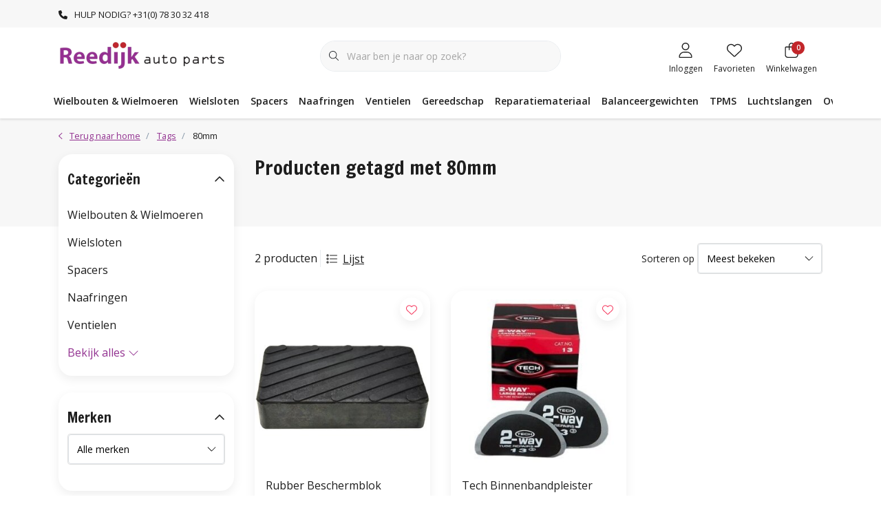

--- FILE ---
content_type: text/html;charset=utf-8
request_url: https://www.reedijkautoparts.nl/tags/80mm/
body_size: 53984
content:
<!DOCTYPE html>
<html lang="nl" data-theme='light'>
  <head>
        <meta charset="utf-8"/>
<!-- [START] 'blocks/head.rain' -->
<!--

  (c) 2008-2026 Lightspeed Netherlands B.V.
  http://www.lightspeedhq.com
  Generated: 21-01-2026 @ 03:55:59

-->
<link rel="canonical" href="https://www.reedijkautoparts.nl/tags/80mm/"/>
<link rel="alternate" href="https://www.reedijkautoparts.nl/index.rss" type="application/rss+xml" title="Nieuwe producten"/>
<meta name="robots" content="noodp,noydir"/>
<meta property="og:url" content="https://www.reedijkautoparts.nl/tags/80mm/?source=facebook"/>
<meta property="og:site_name" content="Reedijk Auto Parts"/>
<meta property="og:title" content="80mm"/>
<meta property="og:description" content="Reedijk Auto Parts. Officieel importeur Benelux van McGard® Automotive"/>
<!--[if lt IE 9]>
<script src="https://cdn.webshopapp.com/assets/html5shiv.js?2025-02-20"></script>
<![endif]-->
<!-- [END] 'blocks/head.rain' -->
    	<title>80mm - Reedijk Auto Parts</title>
  <meta name="description" content="Reedijk Auto Parts. Officieel importeur Benelux van McGard® Automotive" />
  <meta name="keywords" content="80mm, Reedijk Auto Parts. Officieel importeur Benelux van McGard® Automotive" />
	<meta http-equiv="X-UA-Compatible" content="IE=Edge">
  <meta name="viewport" content="width=device-width, initial-scale=1, shrink-to-fit=no">
	<meta name="theme-color" content="#923190">
	<meta name="msapplication-config" content="https://cdn.webshopapp.com/shops/350058/themes/182164/assets/browserconfig.xml?20260105103457">
	<meta name="google-site-verification" content="o17bhiwIJb4aQg5Q7Nn_ZQshyoSONJmGM7opj27OqEE" />
	<meta name="MobileOptimized" content="320">
	<meta name="HandheldFriendly" content="true">
  <meta property="og:title" content="80mm">
  <meta property="og:type" content="website"> 
  <meta property="og:site_name" content="Reedijk Auto Parts">
  <meta property="og:url" content="https://www.reedijkautoparts.nl/">
    <meta property="og:image" content="https://cdn.webshopapp.com/shops/350058/themes/182164/v/1919952/assets/logo.png?20230619150229">
  
			<link rel="preload" as="style" href="//fonts.googleapis.com/css?family=Francois%20One:300,400,600&amp;display=swap">
		<link rel="preload" as="style" href="//fonts.googleapis.com/css?family=Open%20Sans:300,400,600&amp;display=swap">
	<link rel="preconnect" href="https://fonts.googleapis.com">
	<link rel="preconnect" href="https://fonts.gstatic.com" crossorigin>
	<link rel="dns-prefetch" href="https://fonts.googleapis.com">
	<link rel="dns-prefetch" href="https://fonts.gstatic.com" crossorigin>

		<link href="//fonts.googleapis.com/css?family=Francois%20One:300,400,600&amp;display=swap" rel="stylesheet" media="all">
		<link href="//fonts.googleapis.com/css?family=Open%20Sans:300,400,600&amp;display=swap" rel="stylesheet" media="all">
	
	  	<link rel="preconnect" href="https://ajax.googleapis.com">	
	<link rel="preconnect" href="//kit.fontawesome.com" crossorigin>
 	<link rel="preconnect" href="https://cdn.webshopapp.com/">
	<link rel="preconnect" href="//assets.webshopapp.com/">
	<link rel="preconnect" href="//www.gstatic.com" crossorigin="anonymous">
  <link rel="dns-prefetch" href="https://ajax.googleapis.com">
	<link rel="dns-prefetch" href="//kit.fontawesome.com" crossorigin="anonymous">
	<link rel="dns-prefetch" href="https://cdn.webshopapp.com/">
	<link rel="dns-prefetch" href="https://assets.webshopapp.com">	
	<link rel="dns-prefetch" href="//www.gstatic.com" crossorigin="anonymous">
	<link rel="preload" as="script" href="https://cdn.webshopapp.com/shops/350058/themes/182164/assets/js-jquery-min.js?20260105103457">
	<link rel="preload" as="script" href="//cdn.webshopapp.com/shops/328021/files/396250402/script-min.js">
	<link rel="preload" as="script" href="//kit.fontawesome.com/6b345cc411.js" crossorigin="anonymous">
	<link rel="preload" as="style" href="https://cdn.webshopapp.com/shops/350058/themes/182164/assets/css-bootstrap-min.css?20260105103457" />
  <link rel="preload" as="style" href="https://cdn.webshopapp.com/shops/350058/themes/182164/assets/css-skeleton.css?20260105103457" />
	<link rel="preload" as="style" href="https://cdn.webshopapp.com/shops/350058/themes/182164/assets/css-swiper.css?20260105103457" />
	<link rel="preload" as="style" href="https://cdn.webshopapp.com/shops/350058/themes/182164/assets/css-theme.css?20260105103457" />
	<link rel="preload" as="style" href="https://cdn.webshopapp.com/shops/350058/themes/182164/assets/style.css?20260105103457" />
	<link rel="preload" as="script" href="https://cdn.webshopapp.com/shops/350058/themes/182164/assets/js-custom.js?20260105103457">
	<link rel="shortcut icon" type="image/x-icon" href="https://cdn.webshopapp.com/shops/350058/themes/182164/v/1920455/assets/favicon.ico?20230619150230">
	<link rel="apple-touch-icon" href="https://cdn.webshopapp.com/shops/350058/themes/182164/v/1920455/assets/favicon.ico?20230619150230">
	
	  <link rel="stylesheet" href="https://cdn.webshopapp.com/shops/350058/themes/182164/assets/css-bootstrap-min.css?20260105103457" media="all" />
	<script src="https://kit.fontawesome.com/6b345cc411.js" crossorigin="anonymous"></script>
	<link rel="stylesheet" href="https://cdn.webshopapp.com/shops/350058/themes/182164/assets/css-skeleton.css?20260105103457?451" media="all" />	<link rel="stylesheet" href="https://cdn.webshopapp.com/shops/350058/themes/182164/assets/css-swiper.css?20260105103457" media="all" />
	<link rel="stylesheet" href="https://cdn.webshopapp.com/shops/350058/themes/182164/assets/css-theme.css?20260105103457" media="all" />
	<link rel="stylesheet" href="https://cdn.webshopapp.com/shops/350058/themes/182164/assets/custom.css?20260105103457" media="all" />
			<script src="https://cdn.webshopapp.com/shops/350058/themes/182164/assets/js-jquery-min.js?20260105103457"></script>
		<script defer src="https://cdn.webshopapp.com/assets/gui.js?2025-02-20"></script>
	<script type="application/ld+json">
[
	  {
    "@context": "https://schema.org/",
    "@type": "Organization",
    "url": "https://www.reedijkautoparts.nl/",
    "name": "Reedijk Auto Parts",
    "legalName": "Reedijk Auto Parts",
    "description": "Reedijk Auto Parts. Officieel importeur Benelux van McGard® Automotive",
    "logo": "https://cdn.webshopapp.com/shops/350058/themes/182164/v/1919952/assets/logo.png?20230619150229",
    "image": "https://cdn.webshopapp.com/shops/350058/themes/182164/v/2008437/assets/headline-1-image.jpg?20230829145433",
    "contactPoint": {
      "@type": "ContactPoint",
      "contactType": "Customer service",
      "telephone": "+31(0) 78 30 32 418"
    },
    "address": {
      "@type": "PostalAddress",
      "streetAddress": "Prof. van &#039;t Hoffweg 15",
      "addressLocality": "Waalwijk",
      "postalCode": "5144 NS",
      "addressCountry": "Nederland"
    }
  }
  ,
  {
    "@context": "https://schema.org/",
    "@type": "BreadcrumbList",
    "itemListElement":
    [
      {
        "@type": "ListItem",
        "position": 1,
        "item": {
          "@id": "https://www.reedijkautoparts.nl/",
          "name": "Home"
        }
      },
            {
        "@type": "ListItem",
        "position": 2,
        "item":	{
          "@id": "https://www.reedijkautoparts.nl/tags/",
          "name": "Tags"
        }
      },            {
        "@type": "ListItem",
        "position": 3,
        "item":	{
          "@id": "https://www.reedijkautoparts.nl/tags/80mm/",
          "name": "80mm"
        }
      }          ]
  }
      	]
</script>

  </head>
  <body class="body my-0 layout-custom">
    <div id="wrapper" class="wrapper">
              <header id="header" class="header header-usps  header-other header-navbar-below pb-lg-0 pb-2 transistion">
    <div class="header-usp py-2">
  <div class="container">
    <div class="row align-items-center">
      <div class="col-lg-7 col-12">
                        <div id="swiper-header-usp" class="usp-inner swiper-container swiper-header-usp" data-swiper="1" data-slidesperview="3" data-spacebetween="0" data-speed="1500" data-breakpoints="{&quot;0&quot;:{&quot;slidesPerView&quot;:1},&quot;481&quot;:{&quot;slidesPerView&quot;:2},&quot;992&quot;:{&quot;slidesPerView&quot;:&quot;auto&quot;}}">
          <div class="swiper-wrapper">
          <div class="swiper-slide"><div class="usp text-truncate mr-4"><i class="fas fa-phone-alt fa-flip-horizontal"></i>HULP NODIG? +31(0) 78 30 32 418</div></div><div class="swiper-slide"><div class="usp text-truncate mr-4"></div></div><div class="swiper-slide"><div class="usp text-truncate mr-4"></div></div>          </div>
        </div>
              </div>
            <div class="col-lg-5 col-12 d-lg-block d-none">
        <ul class="nav align-items-center justify-content-end ml-lg-auto">
                                                </ul>
      </div>
          </div>
  </div>
</div>

    <div class="container text-truncate">
    <div class="row align-items-center">
            <div class="logo col-lg-4 order-lg-1 col-7 order-1 py-2">
                	<a href="https://www.reedijkautoparts.nl/" title="Reedijk Auto Parts">
	<img src="https://cdn.webshopapp.com/shops/350058/themes/182164/v/1919952/assets/logo.png?20230619150229" alt="Reedijk Auto Parts" width="245" height="45">
</a>

              </div>
                        <div class="col-lg-4 position-static my-lg-2 order-lg-2 order-4 d-flex align-items-center">
        <div class="mobile-navigation"><a href="javascript:;" title="Menu" data-target="#sidenav-menu" class="d-lg-none d-inline-block mr-3"><i class="fal fa-bars text-secondary"></i></a></div>
                <div id="search" class="w-100">
   <form action="https://www.reedijkautoparts.nl/search/" method="get" id="formSearch" class="d-flex align-items-center">
     <a href="javascript:;" title="close" onclick="closeEverything();return false;" class="menu-close icon icon-shape"><i class="far fa-close"></i></a>
     <div class="form-group flex-fill mb-0 border">
	<div class="input-group border-0 overflow-hidden">
    <div class="input-group-text border-0 rounded-0"><i class="fal fa-search text-dark"></i></div>    <input class="form-control form-control-alternative form-icon border-0" value="" placeholder="Waar ben je naar op zoek?" type="search" name="q" autocomplete="off">
  </div>
</div>

   </form>
  <div class="autocomplete">
         <div class="results shadow">
            <div class="container">
               <div class="row py-3">
                 <div class="col-lg-4 col-12 order-lg-1 order-1">
                     <div class="search-box">
                        <div class="title-box h4 mb-3">Ik ben op zoek naar</div>
                        <ul class="list-unstyled ism-results-list"></ul>
                     </div>
                  </div>
                  <div class="col-lg-8 col-12  order-lg-2 order-2">
                    <div class="title-box h4 mb-3">Zoekresultaten voor <b class="query">...</b></div>
                    <div class="products products-box products-livesearch clear"></div>
                    <div class="notfound">Geen producten gevonden...</div>
                    <a class="btn btn-secondary item-add-btn more clear" href="javascript:;" onclick="$('#formSearch').submit();">Bekijk alle resultaten</a>
                  </div>
               </div>
            </div>
         </div>
      </div>
</div>

              </div>
                  <div class="col-lg-4 justify-content-end col-5 position-static order-lg-4 order-3">
                <div id="header-items" class="navbar navbar-expand-lg p-0 position-static justify-content-end">
   <ul class="mobile-navigation justify-content-end order-lg-2 order-1 navbar-nav ml-lg-auto m-0">
      <li class="nav-item nav-account text-center mr-0">
                 					         <a href="https://www.reedijkautoparts.nl/account/" title="Inloggen" data-target="#sidenav-account" class="nav-link nav-link-icon"><i class="fal fa-lg fa-user"></i><small class="menu-text">Inloggen</small></a>
               </li>
            <li class="nav-item nav-favorites text-center mr-0">
         <a href="https://www.reedijkautoparts.nl/account/wishlist/" title="Favorieten" class="nav-link nav-link-icon"><i class="fal fa-lg fa-heart"></i><small class="menu-text">Favorieten</small></a>
      </li>
                        <li class="nav-item nav-cart mr-0 text-center">
         <a href="https://www.reedijkautoparts.nl/cart/" title="Winkelwagen" data-target="#sidenav-cart" class="nav-link nav-link-icon">
         <span class="badge badge-pill badge-secondary badge-header">0</span><i class="fal fa-lg fa-shopping-bag"></i><small class="menu-text">Winkelwagen</small>
         </a>
      </li>
   </ul>
</div>

      </div>
    </div>
  </div>
        <div class="navigation position-static col-12 order-4">
<div class="container position-relative">
  
	
<nav class="navbar navbar-3 navbar-expand-lg p-0 position-static text-truncate row">
  <div class="collapse navbar-collapse">
        				  <ul class="navbar-nav mr-0">
        <li class="nav-item mr-0">
      <a class="nav-link text-truncate" href="https://www.reedijkautoparts.nl/wielbouten-wielmoeren/">Wielbouten &amp; Wielmoeren</a>
            			<div class="subnav ism-dropdown shadow">
  <div class="container position-relative">
    <div class="row">
            <div class="col-lg-9">
        <div class="row">  
                                                              <ul class="subnav-col col-6 col-lg-4 col-xl-3 list-unstyled m-0">
                    <li class="subitem text-truncate">
            <a href="https://www.reedijkautoparts.nl/wielbouten-wielmoeren/wielbouten/" title="Wielbouten"><strong>Wielbouten</strong></a>
            <ul class="subnav-col list-unstyled m-0 mb-3">
                            <li class="subitem text-truncate"><a href="https://www.reedijkautoparts.nl/wielbouten-wielmoeren/wielbouten/12-x-125/" title="12 x 1,25">12 x 1,25</a></li>
                            <li class="subitem text-truncate"><a href="https://www.reedijkautoparts.nl/wielbouten-wielmoeren/wielbouten/12-x-150/" title="12 x 1,50">12 x 1,50</a></li>
                            <li class="subitem text-truncate"><a href="https://www.reedijkautoparts.nl/wielbouten-wielmoeren/wielbouten/12-x-175/" title="12 x 1,75">12 x 1,75</a></li>
                            <li class="subitem text-truncate"><a href="https://www.reedijkautoparts.nl/wielbouten-wielmoeren/wielbouten/14-x-125/" title="14 x 1,25">14 x 1,25</a></li>
                            <li class="subitem text-truncate"><a href="https://www.reedijkautoparts.nl/wielbouten-wielmoeren/wielbouten/14-x-150/" title="14 x 1,50">14 x 1,50</a></li>
                            <li class="subitem text-truncate"><a href="https://www.reedijkautoparts.nl/wielbouten-wielmoeren/wielbouten/15-x-125/" title="15 x 1,25">15 x 1,25</a></li>
                            <li class="subitem text-truncate"><a href="https://www.reedijkautoparts.nl/wielbouten-wielmoeren/wielbouten/16-x-150/" title="16 x 1,50">16 x 1,50</a></li>
                            <li class="subitem text-truncate"><a href="https://www.reedijkautoparts.nl/wielbouten-wielmoeren/wielbouten/schuifbouten/" title="Schuifbouten">Schuifbouten</a></li>
                          </ul>
          </li>
                    <li class="subitem text-truncate">
            <a href="https://www.reedijkautoparts.nl/wielbouten-wielmoeren/wielbouten-zwart/" title="Wielbouten Zwart"><strong>Wielbouten Zwart</strong></a>
            <ul class="subnav-col list-unstyled m-0 mb-3">
                            <li class="subitem text-truncate"><a href="https://www.reedijkautoparts.nl/wielbouten-wielmoeren/wielbouten-zwart/12-x-125/" title="12 x 1,25">12 x 1,25</a></li>
                            <li class="subitem text-truncate"><a href="https://www.reedijkautoparts.nl/wielbouten-wielmoeren/wielbouten-zwart/12-x-150/" title="12 x 1,50">12 x 1,50</a></li>
                            <li class="subitem text-truncate"><a href="https://www.reedijkautoparts.nl/wielbouten-wielmoeren/wielbouten-zwart/14-x-125/" title="14 x 1,25">14 x 1,25</a></li>
                            <li class="subitem text-truncate"><a href="https://www.reedijkautoparts.nl/wielbouten-wielmoeren/wielbouten-zwart/14-x-150/" title="14 x 1,50">14 x 1,50</a></li>
                            <li class="subitem text-truncate"><a href="https://www.reedijkautoparts.nl/wielbouten-wielmoeren/wielbouten-zwart/15-x-125/" title="15 x 1,25">15 x 1,25</a></li>
                            <li class="subitem text-truncate"><a href="https://www.reedijkautoparts.nl/wielbouten-wielmoeren/wielbouten-zwart/16-x-150/" title="16 x 1,50">16 x 1,50</a></li>
                          </ul>
          </li>
                  </ul>
                <ul class="subnav-col col-6 col-lg-4 col-xl-3 list-unstyled m-0">
                    <li class="subitem text-truncate">
            <a href="https://www.reedijkautoparts.nl/wielbouten-wielmoeren/wielmoeren/" title="Wielmoeren"><strong>Wielmoeren</strong></a>
            <ul class="subnav-col list-unstyled m-0 mb-3">
                            <li class="subitem text-truncate"><a href="https://www.reedijkautoparts.nl/wielbouten-wielmoeren/wielmoeren/12-x-125/" title="12 x 1,25">12 x 1,25</a></li>
                            <li class="subitem text-truncate"><a href="https://www.reedijkautoparts.nl/wielbouten-wielmoeren/wielmoeren/12-x-150/" title="12 x 1,50">12 x 1,50</a></li>
                            <li class="subitem text-truncate"><a href="https://www.reedijkautoparts.nl/wielbouten-wielmoeren/wielmoeren/14-x-150/" title="14 x 1,50">14 x 1,50</a></li>
                            <li class="subitem text-truncate"><a href="https://www.reedijkautoparts.nl/wielbouten-wielmoeren/wielmoeren/14-x-200/" title="14 x 2,00">14 x 2,00</a></li>
                            <li class="subitem text-truncate"><a href="https://www.reedijkautoparts.nl/wielbouten-wielmoeren/wielmoeren/16-x-150/" title="16 x 1,50">16 x 1,50</a></li>
                            <li class="subitem text-truncate"><a href="https://www.reedijkautoparts.nl/wielbouten-wielmoeren/wielmoeren/1-2-unf/" title="1/2 UNF">1/2 UNF</a></li>
                            <li class="subitem text-truncate"><a href="https://www.reedijkautoparts.nl/wielbouten-wielmoeren/wielmoeren/3-8-unf/" title="3/8 UNF">3/8 UNF</a></li>
                            <li class="subitem text-truncate"><a href="https://www.reedijkautoparts.nl/wielbouten-wielmoeren/wielmoeren/7-16-unf/" title="7/16 UNF">7/16 UNF</a></li>
                            <li class="subitem text-truncate"><a href="https://www.reedijkautoparts.nl/wielbouten-wielmoeren/wielmoeren/9-16-unf/" title="9/16 UNF">9/16 UNF</a></li>
                            <li class="subitem text-truncate"><a href="https://www.reedijkautoparts.nl/wielbouten-wielmoeren/wielmoeren/schuifmoeren/" title="Schuifmoeren">Schuifmoeren</a></li>
                            <li class="subitem text-truncate"><a href="https://www.reedijkautoparts.nl/wielbouten-wielmoeren/wielmoeren/spline/" title="Spline">Spline</a></li>
                          </ul>
          </li>
                    <li class="subitem text-truncate">
            <a href="https://www.reedijkautoparts.nl/wielbouten-wielmoeren/mcgard/" title="McGard"><strong>McGard</strong></a>
            <ul class="subnav-col list-unstyled m-0 mb-3">
                            <li class="subitem text-truncate"><a href="https://www.reedijkautoparts.nl/wielbouten-wielmoeren/mcgard/conisch-moeren/" title="Conisch moeren">Conisch moeren</a></li>
                            <li class="subitem text-truncate"><a href="https://www.reedijkautoparts.nl/wielbouten-wielmoeren/mcgard/shank-style-moeren/" title="Shank Style Moeren">Shank Style Moeren</a></li>
                          </ul>
          </li>
                  </ul>
                <ul class="subnav-col col-6 col-lg-4 col-xl-3 list-unstyled m-0">
                    <li class="subitem text-truncate">
            <a href="https://www.reedijkautoparts.nl/wielbouten-wielmoeren/wielbout-wielmoer-kapjes/" title="Wielbout/wielmoer Kapjes"><strong>Wielbout/wielmoer Kapjes</strong></a>
            <ul class="subnav-col list-unstyled m-0 mb-3">
                          </ul>
          </li>
                    <li class="subitem text-truncate">
            <a href="https://www.reedijkautoparts.nl/wielbouten-wielmoeren/studs-tapeinden/" title="Studs / tapeinden"><strong>Studs / tapeinden</strong></a>
            <ul class="subnav-col list-unstyled m-0 mb-3">
                          </ul>
          </li>
                  </ul>
                      </div>
      </div>
                  <div class="subnav-col col-lg-3 col-6 justify-self-end list-unstyled ml-auto">
        <div class="title-box d-flex align-items-center justify-content-between mb-2">Topmerken<a href="https://www.reedijkautoparts.nl/brands/" title="Topmerken" class="btn-link small">Alle merken</a></div>
        <div class="content-box row no-gutters mb-3">
                    	                                                <div class="col-lg-4 col-12">
              <a href="https://www.reedijkautoparts.nl/brands/aok/" title="AOK" class="d-block m-1 brand-border">
                                			      <img src="https://cdn.webshopapp.com/shops/350058/files/432050489/103x47x1/aok.jpg" data-src="https://cdn.webshopapp.com/shops/350058/files/432050489/103x47x1/aok.jpg" loading="lazy" class="img-fluid border lazy" alt="Image" width="103" height="47" >
  
                              </a>
            </div>
                    	                                                <div class="col-lg-4 col-12">
              <a href="https://www.reedijkautoparts.nl/brands/bgs/" title="BGS" class="d-block m-1 brand-border">
                                			      <img src="https://cdn.webshopapp.com/shops/350058/files/432051124/103x47x1/bgs.jpg" data-src="https://cdn.webshopapp.com/shops/350058/files/432051124/103x47x1/bgs.jpg" loading="lazy" class="img-fluid border lazy" alt="Image" width="103" height="47" >
  
                              </a>
            </div>
                    	                                                <div class="col-lg-4 col-12">
              <a href="https://www.reedijkautoparts.nl/brands/ellis/" title="Ellis" class="d-block m-1 brand-border">
                                			      <img src="https://cdn.webshopapp.com/shops/350058/files/432051029/103x47x1/ellis.jpg" data-src="https://cdn.webshopapp.com/shops/350058/files/432051029/103x47x1/ellis.jpg" loading="lazy" class="img-fluid border lazy" alt="Image" width="103" height="47" >
  
                              </a>
            </div>
                    	                                                <div class="col-lg-4 col-12">
              <a href="https://www.reedijkautoparts.nl/brands/mcgard/" title="McGard" class="d-block m-1 brand-border">
                                			      <img src="https://cdn.webshopapp.com/shops/350058/files/432051260/103x47x1/mcgard.jpg" data-src="https://cdn.webshopapp.com/shops/350058/files/432051260/103x47x1/mcgard.jpg" loading="lazy" class="img-fluid border lazy" alt="Image" width="103" height="47" >
  
                              </a>
            </div>
                    	                                                <div class="col-lg-4 col-12">
              <a href="https://www.reedijkautoparts.nl/brands/proline/" title="Proline" class="d-block m-1 brand-border">
                                			      <img src="https://cdn.webshopapp.com/shops/350058/files/432050364/103x47x1/proline.jpg" data-src="https://cdn.webshopapp.com/shops/350058/files/432050364/103x47x1/proline.jpg" loading="lazy" class="img-fluid border lazy" alt="Image" width="103" height="47" >
  
                              </a>
            </div>
                    	                                                <div class="col-lg-4 col-12">
              <a href="https://www.reedijkautoparts.nl/brands/rap/" title="RAP" class="d-block m-1 brand-border">
                                			      <img src="https://cdn.webshopapp.com/shops/350058/files/432051251/103x47x1/rap.jpg" data-src="https://cdn.webshopapp.com/shops/350058/files/432051251/103x47x1/rap.jpg" loading="lazy" class="img-fluid border lazy" alt="Image" width="103" height="47" >
  
                              </a>
            </div>
                    	                                                <div class="col-lg-4 col-12">
              <a href="https://www.reedijkautoparts.nl/brands/rubbervulk/" title="Rubbervulk" class="d-block m-1 brand-border">
                                			      <img src="https://cdn.webshopapp.com/shops/350058/files/432050337/103x47x1/rubbervulk.jpg" data-src="https://cdn.webshopapp.com/shops/350058/files/432050337/103x47x1/rubbervulk.jpg" loading="lazy" class="img-fluid border lazy" alt="Image" width="103" height="47" >
  
                              </a>
            </div>
                    	                                                <div class="col-lg-4 col-12">
              <a href="https://www.reedijkautoparts.nl/brands/semfit/" title="Semfit" class="d-block m-1 brand-border">
                                			      <img src="https://cdn.webshopapp.com/shops/350058/files/433409381/103x47x1/semfit.jpg" data-src="https://cdn.webshopapp.com/shops/350058/files/433409381/103x47x1/semfit.jpg" loading="lazy" class="img-fluid border lazy" alt="Image" width="103" height="47" >
  
                              </a>
            </div>
                    	                                                <div class="col-lg-4 col-12">
              <a href="https://www.reedijkautoparts.nl/brands/tech/" title="TECH" class="d-block m-1 brand-border">
                                			      <img src="https://cdn.webshopapp.com/shops/350058/files/432050961/103x47x1/tech.jpg" data-src="https://cdn.webshopapp.com/shops/350058/files/432050961/103x47x1/tech.jpg" loading="lazy" class="img-fluid border lazy" alt="Image" width="103" height="47" >
  
                              </a>
            </div>
                  </div>
                <div class="title-box mb-2">Uitgelicht</div>
        <div class="content-box">
          <div class="banner transistion shadow mb-4">
            <div class="banner-image banner-image-1">
              <a href="https://b2cconfigurator.mcgard.de/en/configurator" title="Zoek hier het juiste slotset voor uw auto">
              			      <img src="https://cdn.webshopapp.com/shops/350058/themes/182164/v/2058118/assets/img-navbar-image.jpg?20231023160033" data-src="https://cdn.webshopapp.com/shops/350058/themes/182164/v/2058118/assets/img-navbar-image.jpg?20231023160033" loading="lazy" class="img-fluid lazy" alt="Zoek hier het juiste slotset voor uw auto" width="417" height="184" >
  
              </a>
            </div>
                        <div class="banner-content-box d-lg-flex align-items-center justify-content-between p-3 px-4 text-left">
              <div class="title-box h6 mb-lg-0 mb-2">Zoek hier het juiste slotset voor uw auto</div>
            </div>
                      </div>
        </div>
              </div>
          </div>
    <div class="button-box col-12 my-3 text-center">					
		  <a href="https://www.reedijkautoparts.nl/wielbouten-wielmoeren/" class="btn btn-gradient-secondary btn-icon  rounded-pill" title="Bekijk alle categorieën" >Bekijk alle categorieën</a>
</div>
  </div>
</div>

    </li>
            <li class="nav-item mr-0">
      <a class="nav-link text-truncate" href="https://www.reedijkautoparts.nl/wielsloten/">Wielsloten</a>
            			<div class="subnav ism-dropdown shadow">
  <div class="container position-relative">
    <div class="row">
            <div class="col-lg-9">
        <div class="row">  
                                                              <ul class="subnav-col col-6 col-lg-4 col-xl-3 list-unstyled m-0">
                    <li class="subitem text-truncate">
            <a href="https://www.reedijkautoparts.nl/wielsloten/mcgard/" title="McGard"><strong>McGard</strong></a>
            <ul class="subnav-col list-unstyled m-0 mb-3">
                            <li class="subitem text-truncate"><a href="https://www.reedijkautoparts.nl/wielsloten/mcgard/slotbouten/" title="Slotbouten">Slotbouten</a></li>
                            <li class="subitem text-truncate"><a href="https://www.reedijkautoparts.nl/wielsloten/mcgard/slotmoeren/" title="Slotmoeren">Slotmoeren</a></li>
                            <li class="subitem text-truncate"><a href="https://www.reedijkautoparts.nl/wielsloten/mcgard/slotmoeren-open/" title="Slotmoeren Open">Slotmoeren Open</a></li>
                            <li class="subitem text-truncate"><a href="https://www.reedijkautoparts.nl/wielsloten/mcgard/tuning-slotbouten/" title="Tuning Slotbouten">Tuning Slotbouten</a></li>
                            <li class="subitem text-truncate"><a href="https://www.reedijkautoparts.nl/wielsloten/mcgard/tuning-slotmoeren/" title="Tuning Slotmoeren">Tuning Slotmoeren</a></li>
                            <li class="subitem text-truncate"><a href="https://www.reedijkautoparts.nl/wielsloten/mcgard/schuif-pcd/" title="Schuif (PCD)">Schuif (PCD)</a></li>
                            <li class="subitem text-truncate"><a href="https://www.reedijkautoparts.nl/wielsloten/mcgard/installatiekits/" title="Installatiekits ">Installatiekits </a></li>
                          </ul>
          </li>
                  </ul>
                <ul class="subnav-col col-6 col-lg-4 col-xl-3 list-unstyled m-0">
                    <li class="subitem text-truncate">
            <a href="https://www.reedijkautoparts.nl/wielsloten/redlock/" title="Redlock"><strong>Redlock</strong></a>
            <ul class="subnav-col list-unstyled m-0 mb-3">
                            <li class="subitem text-truncate"><a href="https://www.reedijkautoparts.nl/wielsloten/redlock/slotbouten/" title="Slotbouten">Slotbouten</a></li>
                            <li class="subitem text-truncate"><a href="https://www.reedijkautoparts.nl/wielsloten/redlock/slotmoeren/" title="Slotmoeren">Slotmoeren</a></li>
                          </ul>
          </li>
                  </ul>
                <ul class="subnav-col col-6 col-lg-4 col-xl-3 list-unstyled m-0">
                    <li class="subitem text-truncate">
            <a href="https://www.reedijkautoparts.nl/wielsloten/loknox/" title="Loknox "><strong>Loknox </strong></a>
            <ul class="subnav-col list-unstyled m-0 mb-3">
                            <li class="subitem text-truncate"><a href="https://www.reedijkautoparts.nl/wielsloten/loknox/slotbouten/" title="Slotbouten">Slotbouten</a></li>
                            <li class="subitem text-truncate"><a href="https://www.reedijkautoparts.nl/wielsloten/loknox/slotmoeren/" title="Slotmoeren">Slotmoeren</a></li>
                          </ul>
          </li>
                  </ul>
                <ul class="subnav-col col-6 col-lg-4 col-xl-3 list-unstyled m-0">
                    <li class="subitem text-truncate">
            <a href="https://www.reedijkautoparts.nl/wielsloten/wielslot-demontage/" title="Wielslot Demontage "><strong>Wielslot Demontage </strong></a>
            <ul class="subnav-col list-unstyled m-0 mb-3">
                          </ul>
          </li>
                  </ul>
                <ul class="subnav-col col-6 col-lg-4 col-xl-3 list-unstyled m-0">
                    <li class="subitem text-truncate">
            <a href="https://www.reedijkautoparts.nl/wielsloten/ellis/" title="Ellis"><strong>Ellis</strong></a>
            <ul class="subnav-col list-unstyled m-0 mb-3">
                            <li class="subitem text-truncate"><a href="https://www.reedijkautoparts.nl/wielsloten/ellis/slotbouten/" title="Slotbouten">Slotbouten</a></li>
                            <li class="subitem text-truncate"><a href="https://www.reedijkautoparts.nl/wielsloten/ellis/slotmoeren/" title="Slotmoeren">Slotmoeren</a></li>
                          </ul>
          </li>
                  </ul>
                      </div>
      </div>
                  <div class="subnav-col col-lg-3 col-6 justify-self-end list-unstyled ml-auto">
        <div class="title-box d-flex align-items-center justify-content-between mb-2">Topmerken<a href="https://www.reedijkautoparts.nl/brands/" title="Topmerken" class="btn-link small">Alle merken</a></div>
        <div class="content-box row no-gutters mb-3">
                    	                                                <div class="col-lg-4 col-12">
              <a href="https://www.reedijkautoparts.nl/brands/aok/" title="AOK" class="d-block m-1 brand-border">
                                			      <img src="https://cdn.webshopapp.com/shops/350058/files/432050489/103x47x1/aok.jpg" data-src="https://cdn.webshopapp.com/shops/350058/files/432050489/103x47x1/aok.jpg" loading="lazy" class="img-fluid border lazy" alt="Image" width="103" height="47" >
  
                              </a>
            </div>
                    	                                                <div class="col-lg-4 col-12">
              <a href="https://www.reedijkautoparts.nl/brands/bgs/" title="BGS" class="d-block m-1 brand-border">
                                			      <img src="https://cdn.webshopapp.com/shops/350058/files/432051124/103x47x1/bgs.jpg" data-src="https://cdn.webshopapp.com/shops/350058/files/432051124/103x47x1/bgs.jpg" loading="lazy" class="img-fluid border lazy" alt="Image" width="103" height="47" >
  
                              </a>
            </div>
                    	                                                <div class="col-lg-4 col-12">
              <a href="https://www.reedijkautoparts.nl/brands/ellis/" title="Ellis" class="d-block m-1 brand-border">
                                			      <img src="https://cdn.webshopapp.com/shops/350058/files/432051029/103x47x1/ellis.jpg" data-src="https://cdn.webshopapp.com/shops/350058/files/432051029/103x47x1/ellis.jpg" loading="lazy" class="img-fluid border lazy" alt="Image" width="103" height="47" >
  
                              </a>
            </div>
                    	                                                <div class="col-lg-4 col-12">
              <a href="https://www.reedijkautoparts.nl/brands/mcgard/" title="McGard" class="d-block m-1 brand-border">
                                			      <img src="https://cdn.webshopapp.com/shops/350058/files/432051260/103x47x1/mcgard.jpg" data-src="https://cdn.webshopapp.com/shops/350058/files/432051260/103x47x1/mcgard.jpg" loading="lazy" class="img-fluid border lazy" alt="Image" width="103" height="47" >
  
                              </a>
            </div>
                    	                                                <div class="col-lg-4 col-12">
              <a href="https://www.reedijkautoparts.nl/brands/proline/" title="Proline" class="d-block m-1 brand-border">
                                			      <img src="https://cdn.webshopapp.com/shops/350058/files/432050364/103x47x1/proline.jpg" data-src="https://cdn.webshopapp.com/shops/350058/files/432050364/103x47x1/proline.jpg" loading="lazy" class="img-fluid border lazy" alt="Image" width="103" height="47" >
  
                              </a>
            </div>
                    	                                                <div class="col-lg-4 col-12">
              <a href="https://www.reedijkautoparts.nl/brands/rap/" title="RAP" class="d-block m-1 brand-border">
                                			      <img src="https://cdn.webshopapp.com/shops/350058/files/432051251/103x47x1/rap.jpg" data-src="https://cdn.webshopapp.com/shops/350058/files/432051251/103x47x1/rap.jpg" loading="lazy" class="img-fluid border lazy" alt="Image" width="103" height="47" >
  
                              </a>
            </div>
                    	                                                <div class="col-lg-4 col-12">
              <a href="https://www.reedijkautoparts.nl/brands/rubbervulk/" title="Rubbervulk" class="d-block m-1 brand-border">
                                			      <img src="https://cdn.webshopapp.com/shops/350058/files/432050337/103x47x1/rubbervulk.jpg" data-src="https://cdn.webshopapp.com/shops/350058/files/432050337/103x47x1/rubbervulk.jpg" loading="lazy" class="img-fluid border lazy" alt="Image" width="103" height="47" >
  
                              </a>
            </div>
                    	                                                <div class="col-lg-4 col-12">
              <a href="https://www.reedijkautoparts.nl/brands/semfit/" title="Semfit" class="d-block m-1 brand-border">
                                			      <img src="https://cdn.webshopapp.com/shops/350058/files/433409381/103x47x1/semfit.jpg" data-src="https://cdn.webshopapp.com/shops/350058/files/433409381/103x47x1/semfit.jpg" loading="lazy" class="img-fluid border lazy" alt="Image" width="103" height="47" >
  
                              </a>
            </div>
                    	                                                <div class="col-lg-4 col-12">
              <a href="https://www.reedijkautoparts.nl/brands/tech/" title="TECH" class="d-block m-1 brand-border">
                                			      <img src="https://cdn.webshopapp.com/shops/350058/files/432050961/103x47x1/tech.jpg" data-src="https://cdn.webshopapp.com/shops/350058/files/432050961/103x47x1/tech.jpg" loading="lazy" class="img-fluid border lazy" alt="Image" width="103" height="47" >
  
                              </a>
            </div>
                  </div>
                <div class="title-box mb-2">Uitgelicht</div>
        <div class="content-box">
          <div class="banner transistion shadow mb-4">
            <div class="banner-image banner-image-1">
              <a href="https://b2cconfigurator.mcgard.de/en/configurator" title="Zoek hier het juiste slotset voor uw auto">
              			      <img src="https://cdn.webshopapp.com/shops/350058/themes/182164/v/2058118/assets/img-navbar-image.jpg?20231023160033" data-src="https://cdn.webshopapp.com/shops/350058/themes/182164/v/2058118/assets/img-navbar-image.jpg?20231023160033" loading="lazy" class="img-fluid lazy" alt="Zoek hier het juiste slotset voor uw auto" width="417" height="184" >
  
              </a>
            </div>
                        <div class="banner-content-box d-lg-flex align-items-center justify-content-between p-3 px-4 text-left">
              <div class="title-box h6 mb-lg-0 mb-2">Zoek hier het juiste slotset voor uw auto</div>
            </div>
                      </div>
        </div>
              </div>
          </div>
    <div class="button-box col-12 my-3 text-center">					
		  <a href="https://www.reedijkautoparts.nl/wielsloten/" class="btn btn-gradient-secondary btn-icon  rounded-pill" title="Bekijk alle categorieën" >Bekijk alle categorieën</a>
</div>
  </div>
</div>

    </li>
            <li class="nav-item mr-0">
      <a class="nav-link text-truncate" href="https://www.reedijkautoparts.nl/spacers/">Spacers</a>
            			<div class="subnav ism-dropdown shadow">
  <div class="container position-relative">
    <div class="row">
            <div class="col-lg-9">
        <div class="row">  
                                                              <ul class="subnav-col col-6 col-lg-4 col-xl-3 list-unstyled m-0">
                    <li class="subitem text-truncate">
            <a href="https://www.reedijkautoparts.nl/spacers/dikte-3-mm/" title="Dikte 3 mm"><strong>Dikte 3 mm</strong></a>
            <ul class="subnav-col list-unstyled m-0 mb-3">
                            <li class="subitem text-truncate"><a href="https://www.reedijkautoparts.nl/spacers/dikte-3-mm/4-x-100/" title="4 x 100">4 x 100</a></li>
                            <li class="subitem text-truncate"><a href="https://www.reedijkautoparts.nl/spacers/dikte-3-mm/4-x-108/" title="4 x 108">4 x 108</a></li>
                            <li class="subitem text-truncate"><a href="https://www.reedijkautoparts.nl/spacers/dikte-3-mm/5-x-100/" title="5 x 100">5 x 100</a></li>
                            <li class="subitem text-truncate"><a href="https://www.reedijkautoparts.nl/spacers/dikte-3-mm/5-x-108/" title="5 x 108">5 x 108</a></li>
                            <li class="subitem text-truncate"><a href="https://www.reedijkautoparts.nl/spacers/dikte-3-mm/5-x-112/" title="5 x 112">5 x 112</a></li>
                            <li class="subitem text-truncate"><a href="https://www.reedijkautoparts.nl/spacers/dikte-3-mm/5-x-120/" title="5 x 120">5 x 120</a></li>
                          </ul>
          </li>
                    <li class="subitem text-truncate">
            <a href="https://www.reedijkautoparts.nl/spacers/dikte-5-mm/" title="Dikte 5 mm"><strong>Dikte 5 mm</strong></a>
            <ul class="subnav-col list-unstyled m-0 mb-3">
                            <li class="subitem text-truncate"><a href="https://www.reedijkautoparts.nl/spacers/dikte-5-mm/4-x-98/" title="4 x 98">4 x 98</a></li>
                            <li class="subitem text-truncate"><a href="https://www.reedijkautoparts.nl/spacers/dikte-5-mm/4-x-100/" title="4 x 100">4 x 100</a></li>
                            <li class="subitem text-truncate"><a href="https://www.reedijkautoparts.nl/spacers/dikte-5-mm/4-x-108/" title="4 x 108">4 x 108</a></li>
                            <li class="subitem text-truncate"><a href="https://www.reedijkautoparts.nl/spacers/dikte-5-mm/4-x-1143/" title="4 x 114,3">4 x 114,3</a></li>
                            <li class="subitem text-truncate"><a href="https://www.reedijkautoparts.nl/spacers/dikte-5-mm/5-x-98/" title="5 x 98">5 x 98</a></li>
                            <li class="subitem text-truncate"><a href="https://www.reedijkautoparts.nl/spacers/dikte-5-mm/5-x-100/" title="5 x 100">5 x 100</a></li>
                            <li class="subitem text-truncate"><a href="https://www.reedijkautoparts.nl/spacers/dikte-5-mm/5-x-108/" title="5 x 108">5 x 108</a></li>
                            <li class="subitem text-truncate"><a href="https://www.reedijkautoparts.nl/spacers/dikte-5-mm/5-x-110/" title="5 x 110">5 x 110</a></li>
                            <li class="subitem text-truncate"><a href="https://www.reedijkautoparts.nl/spacers/dikte-5-mm/5-x-112/" title="5 x 112">5 x 112</a></li>
                            <li class="subitem text-truncate"><a href="https://www.reedijkautoparts.nl/spacers/dikte-5-mm/5-x-120/" title="5 x 120">5 x 120</a></li>
                          </ul>
          </li>
                    <li class="subitem text-truncate">
            <a href="https://www.reedijkautoparts.nl/spacers/dikte-8-mm/" title="Dikte 8 mm"><strong>Dikte 8 mm</strong></a>
            <ul class="subnav-col list-unstyled m-0 mb-3">
                            <li class="subitem text-truncate"><a href="https://www.reedijkautoparts.nl/spacers/dikte-8-mm/5-x-100/" title="5 x 100">5 x 100</a></li>
                            <li class="subitem text-truncate"><a href="https://www.reedijkautoparts.nl/spacers/dikte-8-mm/5-x-112/" title="5 x 112">5 x 112</a></li>
                          </ul>
          </li>
                  </ul>
                <ul class="subnav-col col-6 col-lg-4 col-xl-3 list-unstyled m-0">
                    <li class="subitem text-truncate">
            <a href="https://www.reedijkautoparts.nl/spacers/dikte-10-mm/" title="Dikte 10 mm"><strong>Dikte 10 mm</strong></a>
            <ul class="subnav-col list-unstyled m-0 mb-3">
                            <li class="subitem text-truncate"><a href="https://www.reedijkautoparts.nl/spacers/dikte-10-mm/4-x-100/" title="4 x 100">4 x 100</a></li>
                            <li class="subitem text-truncate"><a href="https://www.reedijkautoparts.nl/spacers/dikte-10-mm/4-x-108/" title="4 x 108">4 x 108</a></li>
                            <li class="subitem text-truncate"><a href="https://www.reedijkautoparts.nl/spacers/dikte-10-mm/5-x-100/" title="5 x 100">5 x 100</a></li>
                            <li class="subitem text-truncate"><a href="https://www.reedijkautoparts.nl/spacers/dikte-10-mm/5-x-108/" title="5 x 108">5 x 108</a></li>
                            <li class="subitem text-truncate"><a href="https://www.reedijkautoparts.nl/spacers/dikte-10-mm/5-x-110/" title="5 x 110">5 x 110</a></li>
                            <li class="subitem text-truncate"><a href="https://www.reedijkautoparts.nl/spacers/dikte-10-mm/5-x-112/" title="5 x 112">5 x 112</a></li>
                            <li class="subitem text-truncate"><a href="https://www.reedijkautoparts.nl/spacers/dikte-10-mm/5-x-120/" title="5 x 120">5 x 120</a></li>
                            <li class="subitem text-truncate"><a href="https://www.reedijkautoparts.nl/spacers/dikte-10-mm/5-x-130/" title="5 x 130">5 x 130</a></li>
                          </ul>
          </li>
                    <li class="subitem text-truncate">
            <a href="https://www.reedijkautoparts.nl/spacers/dikte-12-mm/" title="Dikte 12 mm"><strong>Dikte 12 mm</strong></a>
            <ul class="subnav-col list-unstyled m-0 mb-3">
                            <li class="subitem text-truncate"><a href="https://www.reedijkautoparts.nl/spacers/dikte-12-mm/4-x-100/" title="4 x 100">4 x 100</a></li>
                            <li class="subitem text-truncate"><a href="https://www.reedijkautoparts.nl/spacers/dikte-12-mm/5-x-100/" title="5 x 100">5 x 100</a></li>
                            <li class="subitem text-truncate"><a href="https://www.reedijkautoparts.nl/spacers/dikte-12-mm/5-x-112/" title="5 x 112">5 x 112</a></li>
                            <li class="subitem text-truncate"><a href="https://www.reedijkautoparts.nl/spacers/dikte-12-mm/5-x-120/" title="5 x 120">5 x 120</a></li>
                          </ul>
          </li>
                    <li class="subitem text-truncate">
            <a href="https://www.reedijkautoparts.nl/spacers/dikte-13-mm/" title="Dikte 13 mm"><strong>Dikte 13 mm</strong></a>
            <ul class="subnav-col list-unstyled m-0 mb-3">
                          </ul>
          </li>
                  </ul>
                <ul class="subnav-col col-6 col-lg-4 col-xl-3 list-unstyled m-0">
                    <li class="subitem text-truncate">
            <a href="https://www.reedijkautoparts.nl/spacers/dikte-15-mm/" title="Dikte 15 mm"><strong>Dikte 15 mm</strong></a>
            <ul class="subnav-col list-unstyled m-0 mb-3">
                            <li class="subitem text-truncate"><a href="https://www.reedijkautoparts.nl/spacers/dikte-15-mm/4-x-100/" title="4 x 100">4 x 100</a></li>
                            <li class="subitem text-truncate"><a href="https://www.reedijkautoparts.nl/spacers/dikte-15-mm/4-x-108/" title="4 x 108">4 x 108</a></li>
                            <li class="subitem text-truncate"><a href="https://www.reedijkautoparts.nl/spacers/dikte-15-mm/5-x-100/" title="5 x 100">5 x 100</a></li>
                            <li class="subitem text-truncate"><a href="https://www.reedijkautoparts.nl/spacers/dikte-15-mm/5-x-108/" title="5 x 108">5 x 108</a></li>
                            <li class="subitem text-truncate"><a href="https://www.reedijkautoparts.nl/spacers/dikte-15-mm/5-x-112/" title="5 x 112">5 x 112</a></li>
                            <li class="subitem text-truncate"><a href="https://www.reedijkautoparts.nl/spacers/dikte-15-mm/5-x-120/" title="5 x 120">5 x 120</a></li>
                            <li class="subitem text-truncate"><a href="https://www.reedijkautoparts.nl/spacers/dikte-15-mm/5-x-130/" title="5 x 130">5 x 130</a></li>
                          </ul>
          </li>
                    <li class="subitem text-truncate">
            <a href="https://www.reedijkautoparts.nl/spacers/dikte-20-mm/" title="Dikte 20 mm"><strong>Dikte 20 mm</strong></a>
            <ul class="subnav-col list-unstyled m-0 mb-3">
                            <li class="subitem text-truncate"><a href="https://www.reedijkautoparts.nl/spacers/dikte-20-mm/4-x-100/" title="4 x 100">4 x 100</a></li>
                            <li class="subitem text-truncate"><a href="https://www.reedijkautoparts.nl/spacers/dikte-20-mm/4-x-108/" title="4 x 108">4 x 108</a></li>
                            <li class="subitem text-truncate"><a href="https://www.reedijkautoparts.nl/spacers/dikte-20-mm/5-x-100/" title="5 x 100">5 x 100</a></li>
                            <li class="subitem text-truncate"><a href="https://www.reedijkautoparts.nl/spacers/dikte-20-mm/5-x-108/" title="5 x 108">5 x 108</a></li>
                            <li class="subitem text-truncate"><a href="https://www.reedijkautoparts.nl/spacers/dikte-20-mm/5-x-110/" title="5 x 110">5 x 110</a></li>
                            <li class="subitem text-truncate"><a href="https://www.reedijkautoparts.nl/spacers/dikte-20-mm/5-x-112/" title="5 x 112">5 x 112</a></li>
                            <li class="subitem text-truncate"><a href="https://www.reedijkautoparts.nl/spacers/dikte-20-mm/5-x-120/" title="5 x 120">5 x 120</a></li>
                            <li class="subitem text-truncate"><a href="https://www.reedijkautoparts.nl/spacers/dikte-20-mm/5-x-130/" title="5 x 130">5 x 130</a></li>
                          </ul>
          </li>
                    <li class="subitem text-truncate">
            <a href="https://www.reedijkautoparts.nl/spacers/dikte-25-mm/" title="Dikte 25 mm"><strong>Dikte 25 mm</strong></a>
            <ul class="subnav-col list-unstyled m-0 mb-3">
                            <li class="subitem text-truncate"><a href="https://www.reedijkautoparts.nl/spacers/dikte-25-mm/5-x-112/" title="5 x 112">5 x 112</a></li>
                            <li class="subitem text-truncate"><a href="https://www.reedijkautoparts.nl/spacers/dikte-25-mm/5-x-120/" title="5 x 120">5 x 120</a></li>
                          </ul>
          </li>
                  </ul>
                <ul class="subnav-col col-6 col-lg-4 col-xl-3 list-unstyled m-0">
                    <li class="subitem text-truncate">
            <a href="https://www.reedijkautoparts.nl/spacers/dikte-30mm/" title="Dikte 30mm"><strong>Dikte 30mm</strong></a>
            <ul class="subnav-col list-unstyled m-0 mb-3">
                          </ul>
          </li>
                    <li class="subitem text-truncate">
            <a href="https://www.reedijkautoparts.nl/spacers/dikte-40-mm/" title="Dikte 40 mm"><strong>Dikte 40 mm</strong></a>
            <ul class="subnav-col list-unstyled m-0 mb-3">
                          </ul>
          </li>
                    <li class="subitem text-truncate">
            <a href="https://www.reedijkautoparts.nl/spacers/dikte-45-mm/" title="Dikte 45 mm"><strong>Dikte 45 mm</strong></a>
            <ul class="subnav-col list-unstyled m-0 mb-3">
                          </ul>
          </li>
                  </ul>
                      </div>
      </div>
                  <div class="subnav-col col-lg-3 col-6 justify-self-end list-unstyled ml-auto">
        <div class="title-box d-flex align-items-center justify-content-between mb-2">Topmerken<a href="https://www.reedijkautoparts.nl/brands/" title="Topmerken" class="btn-link small">Alle merken</a></div>
        <div class="content-box row no-gutters mb-3">
                    	                                                <div class="col-lg-4 col-12">
              <a href="https://www.reedijkautoparts.nl/brands/aok/" title="AOK" class="d-block m-1 brand-border">
                                			      <img src="https://cdn.webshopapp.com/shops/350058/files/432050489/103x47x1/aok.jpg" data-src="https://cdn.webshopapp.com/shops/350058/files/432050489/103x47x1/aok.jpg" loading="lazy" class="img-fluid border lazy" alt="Image" width="103" height="47" >
  
                              </a>
            </div>
                    	                                                <div class="col-lg-4 col-12">
              <a href="https://www.reedijkautoparts.nl/brands/bgs/" title="BGS" class="d-block m-1 brand-border">
                                			      <img src="https://cdn.webshopapp.com/shops/350058/files/432051124/103x47x1/bgs.jpg" data-src="https://cdn.webshopapp.com/shops/350058/files/432051124/103x47x1/bgs.jpg" loading="lazy" class="img-fluid border lazy" alt="Image" width="103" height="47" >
  
                              </a>
            </div>
                    	                                                <div class="col-lg-4 col-12">
              <a href="https://www.reedijkautoparts.nl/brands/ellis/" title="Ellis" class="d-block m-1 brand-border">
                                			      <img src="https://cdn.webshopapp.com/shops/350058/files/432051029/103x47x1/ellis.jpg" data-src="https://cdn.webshopapp.com/shops/350058/files/432051029/103x47x1/ellis.jpg" loading="lazy" class="img-fluid border lazy" alt="Image" width="103" height="47" >
  
                              </a>
            </div>
                    	                                                <div class="col-lg-4 col-12">
              <a href="https://www.reedijkautoparts.nl/brands/mcgard/" title="McGard" class="d-block m-1 brand-border">
                                			      <img src="https://cdn.webshopapp.com/shops/350058/files/432051260/103x47x1/mcgard.jpg" data-src="https://cdn.webshopapp.com/shops/350058/files/432051260/103x47x1/mcgard.jpg" loading="lazy" class="img-fluid border lazy" alt="Image" width="103" height="47" >
  
                              </a>
            </div>
                    	                                                <div class="col-lg-4 col-12">
              <a href="https://www.reedijkautoparts.nl/brands/proline/" title="Proline" class="d-block m-1 brand-border">
                                			      <img src="https://cdn.webshopapp.com/shops/350058/files/432050364/103x47x1/proline.jpg" data-src="https://cdn.webshopapp.com/shops/350058/files/432050364/103x47x1/proline.jpg" loading="lazy" class="img-fluid border lazy" alt="Image" width="103" height="47" >
  
                              </a>
            </div>
                    	                                                <div class="col-lg-4 col-12">
              <a href="https://www.reedijkautoparts.nl/brands/rap/" title="RAP" class="d-block m-1 brand-border">
                                			      <img src="https://cdn.webshopapp.com/shops/350058/files/432051251/103x47x1/rap.jpg" data-src="https://cdn.webshopapp.com/shops/350058/files/432051251/103x47x1/rap.jpg" loading="lazy" class="img-fluid border lazy" alt="Image" width="103" height="47" >
  
                              </a>
            </div>
                    	                                                <div class="col-lg-4 col-12">
              <a href="https://www.reedijkautoparts.nl/brands/rubbervulk/" title="Rubbervulk" class="d-block m-1 brand-border">
                                			      <img src="https://cdn.webshopapp.com/shops/350058/files/432050337/103x47x1/rubbervulk.jpg" data-src="https://cdn.webshopapp.com/shops/350058/files/432050337/103x47x1/rubbervulk.jpg" loading="lazy" class="img-fluid border lazy" alt="Image" width="103" height="47" >
  
                              </a>
            </div>
                    	                                                <div class="col-lg-4 col-12">
              <a href="https://www.reedijkautoparts.nl/brands/semfit/" title="Semfit" class="d-block m-1 brand-border">
                                			      <img src="https://cdn.webshopapp.com/shops/350058/files/433409381/103x47x1/semfit.jpg" data-src="https://cdn.webshopapp.com/shops/350058/files/433409381/103x47x1/semfit.jpg" loading="lazy" class="img-fluid border lazy" alt="Image" width="103" height="47" >
  
                              </a>
            </div>
                    	                                                <div class="col-lg-4 col-12">
              <a href="https://www.reedijkautoparts.nl/brands/tech/" title="TECH" class="d-block m-1 brand-border">
                                			      <img src="https://cdn.webshopapp.com/shops/350058/files/432050961/103x47x1/tech.jpg" data-src="https://cdn.webshopapp.com/shops/350058/files/432050961/103x47x1/tech.jpg" loading="lazy" class="img-fluid border lazy" alt="Image" width="103" height="47" >
  
                              </a>
            </div>
                  </div>
                <div class="title-box mb-2">Uitgelicht</div>
        <div class="content-box">
          <div class="banner transistion shadow mb-4">
            <div class="banner-image banner-image-1">
              <a href="https://b2cconfigurator.mcgard.de/en/configurator" title="Zoek hier het juiste slotset voor uw auto">
              			      <img src="https://cdn.webshopapp.com/shops/350058/themes/182164/v/2058118/assets/img-navbar-image.jpg?20231023160033" data-src="https://cdn.webshopapp.com/shops/350058/themes/182164/v/2058118/assets/img-navbar-image.jpg?20231023160033" loading="lazy" class="img-fluid lazy" alt="Zoek hier het juiste slotset voor uw auto" width="417" height="184" >
  
              </a>
            </div>
                        <div class="banner-content-box d-lg-flex align-items-center justify-content-between p-3 px-4 text-left">
              <div class="title-box h6 mb-lg-0 mb-2">Zoek hier het juiste slotset voor uw auto</div>
            </div>
                      </div>
        </div>
              </div>
          </div>
    <div class="button-box col-12 my-3 text-center">					
		  <a href="https://www.reedijkautoparts.nl/spacers/" class="btn btn-gradient-secondary btn-icon  rounded-pill" title="Bekijk alle categorieën" >Bekijk alle categorieën</a>
</div>
  </div>
</div>

    </li>
            <li class="nav-item mr-0">
      <a class="nav-link text-truncate" href="https://www.reedijkautoparts.nl/naafringen-12113026/">Naafringen</a>
            			<div class="subnav ism-dropdown shadow">
  <div class="container position-relative">
    <div class="row">
            <div class="col-lg-9">
        <div class="row">  
                                                              <ul class="subnav-col col-6 col-lg-4 col-xl-3 list-unstyled m-0">
                    <li class="subitem text-truncate">
            <a href="https://www.reedijkautoparts.nl/naafringen-12113026/buitenmaat-561-t-m-633/" title="Buitenmaat 56,1 t/m 63,3"><strong>Buitenmaat 56,1 t/m 63,3</strong></a>
            <ul class="subnav-col list-unstyled m-0 mb-3">
                            <li class="subitem text-truncate"><a href="https://www.reedijkautoparts.nl/naafringen-12113026/buitenmaat-561-t-m-633/561/" title="56,1">56,1</a></li>
                            <li class="subitem text-truncate"><a href="https://www.reedijkautoparts.nl/naafringen-12113026/buitenmaat-561-t-m-633/566/" title="56,6">56,6</a></li>
                            <li class="subitem text-truncate"><a href="https://www.reedijkautoparts.nl/naafringen-12113026/buitenmaat-561-t-m-633/571/" title="57,1">57,1</a></li>
                            <li class="subitem text-truncate"><a href="https://www.reedijkautoparts.nl/naafringen-12113026/buitenmaat-561-t-m-633/581/" title="58,1">58,1</a></li>
                            <li class="subitem text-truncate"><a href="https://www.reedijkautoparts.nl/naafringen-12113026/buitenmaat-561-t-m-633/601/" title="60,1">60,1</a></li>
                            <li class="subitem text-truncate"><a href="https://www.reedijkautoparts.nl/naafringen-12113026/buitenmaat-561-t-m-633/633/" title="63,3">63,3</a></li>
                            <li class="subitem text-truncate"><a href="https://www.reedijkautoparts.nl/naafringen-12113026/buitenmaat-561-t-m-633/634/" title="63,4">63,4</a></li>
                          </ul>
          </li>
                    <li class="subitem text-truncate">
            <a href="https://www.reedijkautoparts.nl/naafringen-12113026/buitenmaat-640-t-m-691/" title="Buitenmaat 64,0 t/m 69,1"><strong>Buitenmaat 64,0 t/m 69,1</strong></a>
            <ul class="subnav-col list-unstyled m-0 mb-3">
                            <li class="subitem text-truncate"><a href="https://www.reedijkautoparts.nl/naafringen-12113026/buitenmaat-640-t-m-691/640/" title="64,0">64,0</a></li>
                            <li class="subitem text-truncate"><a href="https://www.reedijkautoparts.nl/naafringen-12113026/buitenmaat-640-t-m-691/651/" title="65,1">65,1</a></li>
                            <li class="subitem text-truncate"><a href="https://www.reedijkautoparts.nl/naafringen-12113026/buitenmaat-640-t-m-691/661/" title="66,1">66,1</a></li>
                            <li class="subitem text-truncate"><a href="https://www.reedijkautoparts.nl/naafringen-12113026/buitenmaat-640-t-m-691/6645/" title="66,45">66,45</a></li>
                            <li class="subitem text-truncate"><a href="https://www.reedijkautoparts.nl/naafringen-12113026/buitenmaat-640-t-m-691/666/" title="66,6">66,6</a></li>
                            <li class="subitem text-truncate"><a href="https://www.reedijkautoparts.nl/naafringen-12113026/buitenmaat-640-t-m-691/670/" title="67,0">67,0</a></li>
                            <li class="subitem text-truncate"><a href="https://www.reedijkautoparts.nl/naafringen-12113026/buitenmaat-640-t-m-691/671/" title="67,1">67,1</a></li>
                            <li class="subitem text-truncate"><a href="https://www.reedijkautoparts.nl/naafringen-12113026/buitenmaat-640-t-m-691/691/" title="69,1">69,1</a></li>
                          </ul>
          </li>
                  </ul>
                <ul class="subnav-col col-6 col-lg-4 col-xl-3 list-unstyled m-0">
                    <li class="subitem text-truncate">
            <a href="https://www.reedijkautoparts.nl/naafringen-12113026/buitenmaat-700-t-m-726/" title="Buitenmaat 70,0 t/m 72,6"><strong>Buitenmaat 70,0 t/m 72,6</strong></a>
            <ul class="subnav-col list-unstyled m-0 mb-3">
                            <li class="subitem text-truncate"><a href="https://www.reedijkautoparts.nl/naafringen-12113026/buitenmaat-700-t-m-726/700/" title="70,0">70,0</a></li>
                            <li class="subitem text-truncate"><a href="https://www.reedijkautoparts.nl/naafringen-12113026/buitenmaat-700-t-m-726/701/" title="70,1">70,1</a></li>
                            <li class="subitem text-truncate"><a href="https://www.reedijkautoparts.nl/naafringen-12113026/buitenmaat-700-t-m-726/704/" title="70,4">70,4</a></li>
                            <li class="subitem text-truncate"><a href="https://www.reedijkautoparts.nl/naafringen-12113026/buitenmaat-700-t-m-726/705/" title="70,5">70,5</a></li>
                            <li class="subitem text-truncate"><a href="https://www.reedijkautoparts.nl/naafringen-12113026/buitenmaat-700-t-m-726/716/" title="71,6">71,6</a></li>
                            <li class="subitem text-truncate"><a href="https://www.reedijkautoparts.nl/naafringen-12113026/buitenmaat-700-t-m-726/720/" title="72,0">72,0</a></li>
                            <li class="subitem text-truncate"><a href="https://www.reedijkautoparts.nl/naafringen-12113026/buitenmaat-700-t-m-726/722/" title="72,2">72,2</a></li>
                            <li class="subitem text-truncate"><a href="https://www.reedijkautoparts.nl/naafringen-12113026/buitenmaat-700-t-m-726/725/" title="72,5">72,5</a></li>
                            <li class="subitem text-truncate"><a href="https://www.reedijkautoparts.nl/naafringen-12113026/buitenmaat-700-t-m-726/726/" title="72,6">72,6</a></li>
                          </ul>
          </li>
                    <li class="subitem text-truncate">
            <a href="https://www.reedijkautoparts.nl/naafringen-12113026/buitenmaat-730-t-m-780/" title="Buitenmaat 73,0  t/m 78,0"><strong>Buitenmaat 73,0  t/m 78,0</strong></a>
            <ul class="subnav-col list-unstyled m-0 mb-3">
                            <li class="subitem text-truncate"><a href="https://www.reedijkautoparts.nl/naafringen-12113026/buitenmaat-730-t-m-780/730/" title="73,0">73,0</a></li>
                            <li class="subitem text-truncate"><a href="https://www.reedijkautoparts.nl/naafringen-12113026/buitenmaat-730-t-m-780/731/" title="73,1">73,1</a></li>
                            <li class="subitem text-truncate"><a href="https://www.reedijkautoparts.nl/naafringen-12113026/buitenmaat-730-t-m-780/741/" title="74,1">74,1</a></li>
                            <li class="subitem text-truncate"><a href="https://www.reedijkautoparts.nl/naafringen-12113026/buitenmaat-730-t-m-780/750/" title="75,0">75,0</a></li>
                            <li class="subitem text-truncate"><a href="https://www.reedijkautoparts.nl/naafringen-12113026/buitenmaat-730-t-m-780/760/" title="76,0">76,0</a></li>
                            <li class="subitem text-truncate"><a href="https://www.reedijkautoparts.nl/naafringen-12113026/buitenmaat-730-t-m-780/761/" title="76,1">76,1</a></li>
                            <li class="subitem text-truncate"><a href="https://www.reedijkautoparts.nl/naafringen-12113026/buitenmaat-730-t-m-780/769/" title="76,9">76,9</a></li>
                            <li class="subitem text-truncate"><a href="https://www.reedijkautoparts.nl/naafringen-12113026/buitenmaat-730-t-m-780/780/" title="78,0">78,0</a></li>
                          </ul>
          </li>
                  </ul>
                <ul class="subnav-col col-6 col-lg-4 col-xl-3 list-unstyled m-0">
                    <li class="subitem text-truncate">
            <a href="https://www.reedijkautoparts.nl/naafringen-12113026/buitenmaat-781-t-m-837/" title="Buitenmaat 78,1 t/m 83,7"><strong>Buitenmaat 78,1 t/m 83,7</strong></a>
            <ul class="subnav-col list-unstyled m-0 mb-3">
                            <li class="subitem text-truncate"><a href="https://www.reedijkautoparts.nl/naafringen-12113026/buitenmaat-781-t-m-837/781/" title="78,1">78,1</a></li>
                            <li class="subitem text-truncate"><a href="https://www.reedijkautoparts.nl/naafringen-12113026/buitenmaat-781-t-m-837/795/" title="79,5">79,5</a></li>
                            <li class="subitem text-truncate"><a href="https://www.reedijkautoparts.nl/naafringen-12113026/buitenmaat-781-t-m-837/801/" title="80,1">80,1</a></li>
                            <li class="subitem text-truncate"><a href="https://www.reedijkautoparts.nl/naafringen-12113026/buitenmaat-781-t-m-837/815/" title="81,5">81,5</a></li>
                            <li class="subitem text-truncate"><a href="https://www.reedijkautoparts.nl/naafringen-12113026/buitenmaat-781-t-m-837/820/" title="82,0">82,0</a></li>
                            <li class="subitem text-truncate"><a href="https://www.reedijkautoparts.nl/naafringen-12113026/buitenmaat-781-t-m-837/821/" title="82,1">82,1</a></li>
                            <li class="subitem text-truncate"><a href="https://www.reedijkautoparts.nl/naafringen-12113026/buitenmaat-781-t-m-837/828/" title="82,8">82,8</a></li>
                            <li class="subitem text-truncate"><a href="https://www.reedijkautoparts.nl/naafringen-12113026/buitenmaat-781-t-m-837/830/" title="83,0">83,0</a></li>
                            <li class="subitem text-truncate"><a href="https://www.reedijkautoparts.nl/naafringen-12113026/buitenmaat-781-t-m-837/837/" title="83,7">83,7</a></li>
                          </ul>
          </li>
                    <li class="subitem text-truncate">
            <a href="https://www.reedijkautoparts.nl/naafringen-12113026/buitenmaat-841-t-m-1120/" title="Buitenmaat 84,1 t/m 112,0"><strong>Buitenmaat 84,1 t/m 112,0</strong></a>
            <ul class="subnav-col list-unstyled m-0 mb-3">
                            <li class="subitem text-truncate"><a href="https://www.reedijkautoparts.nl/naafringen-12113026/buitenmaat-841-t-m-1120/841/" title="84,1">84,1</a></li>
                            <li class="subitem text-truncate"><a href="https://www.reedijkautoparts.nl/naafringen-12113026/buitenmaat-841-t-m-1120/870/" title="87,0">87,0</a></li>
                            <li class="subitem text-truncate"><a href="https://www.reedijkautoparts.nl/naafringen-12113026/buitenmaat-841-t-m-1120/891/" title="89,1">89,1</a></li>
                            <li class="subitem text-truncate"><a href="https://www.reedijkautoparts.nl/naafringen-12113026/buitenmaat-841-t-m-1120/946/" title="94,6">94,6</a></li>
                            <li class="subitem text-truncate"><a href="https://www.reedijkautoparts.nl/naafringen-12113026/buitenmaat-841-t-m-1120/1005/" title="100,5">100,5</a></li>
                            <li class="subitem text-truncate"><a href="https://www.reedijkautoparts.nl/naafringen-12113026/buitenmaat-841-t-m-1120/1062/" title="106,2">106,2</a></li>
                            <li class="subitem text-truncate"><a href="https://www.reedijkautoparts.nl/naafringen-12113026/buitenmaat-841-t-m-1120/1080/" title="108,0">108,0</a></li>
                            <li class="subitem text-truncate"><a href="https://www.reedijkautoparts.nl/naafringen-12113026/buitenmaat-841-t-m-1120/1100/" title="110,0">110,0</a></li>
                            <li class="subitem text-truncate"><a href="https://www.reedijkautoparts.nl/naafringen-12113026/buitenmaat-841-t-m-1120/1120/" title="112,0">112,0</a></li>
                          </ul>
          </li>
                  </ul>
                <ul class="subnav-col col-6 col-lg-4 col-xl-3 list-unstyled m-0">
                    <li class="subitem text-truncate">
            <a href="https://www.reedijkautoparts.nl/naafringen-12113026/aluminium/" title="Aluminium"><strong>Aluminium</strong></a>
            <ul class="subnav-col list-unstyled m-0 mb-3">
                            <li class="subitem text-truncate"><a href="https://www.reedijkautoparts.nl/naafringen-12113026/aluminium/oz-racing/" title="OZ Racing">OZ Racing</a></li>
                            <li class="subitem text-truncate"><a href="https://www.reedijkautoparts.nl/naafringen-12113026/aluminium/overig/" title="Overig">Overig</a></li>
                          </ul>
          </li>
                  </ul>
                      </div>
      </div>
                  <div class="subnav-col col-lg-3 col-6 justify-self-end list-unstyled ml-auto">
        <div class="title-box d-flex align-items-center justify-content-between mb-2">Topmerken<a href="https://www.reedijkautoparts.nl/brands/" title="Topmerken" class="btn-link small">Alle merken</a></div>
        <div class="content-box row no-gutters mb-3">
                    	                                                <div class="col-lg-4 col-12">
              <a href="https://www.reedijkautoparts.nl/brands/aok/" title="AOK" class="d-block m-1 brand-border">
                                			      <img src="https://cdn.webshopapp.com/shops/350058/files/432050489/103x47x1/aok.jpg" data-src="https://cdn.webshopapp.com/shops/350058/files/432050489/103x47x1/aok.jpg" loading="lazy" class="img-fluid border lazy" alt="Image" width="103" height="47" >
  
                              </a>
            </div>
                    	                                                <div class="col-lg-4 col-12">
              <a href="https://www.reedijkautoparts.nl/brands/bgs/" title="BGS" class="d-block m-1 brand-border">
                                			      <img src="https://cdn.webshopapp.com/shops/350058/files/432051124/103x47x1/bgs.jpg" data-src="https://cdn.webshopapp.com/shops/350058/files/432051124/103x47x1/bgs.jpg" loading="lazy" class="img-fluid border lazy" alt="Image" width="103" height="47" >
  
                              </a>
            </div>
                    	                                                <div class="col-lg-4 col-12">
              <a href="https://www.reedijkautoparts.nl/brands/ellis/" title="Ellis" class="d-block m-1 brand-border">
                                			      <img src="https://cdn.webshopapp.com/shops/350058/files/432051029/103x47x1/ellis.jpg" data-src="https://cdn.webshopapp.com/shops/350058/files/432051029/103x47x1/ellis.jpg" loading="lazy" class="img-fluid border lazy" alt="Image" width="103" height="47" >
  
                              </a>
            </div>
                    	                                                <div class="col-lg-4 col-12">
              <a href="https://www.reedijkautoparts.nl/brands/mcgard/" title="McGard" class="d-block m-1 brand-border">
                                			      <img src="https://cdn.webshopapp.com/shops/350058/files/432051260/103x47x1/mcgard.jpg" data-src="https://cdn.webshopapp.com/shops/350058/files/432051260/103x47x1/mcgard.jpg" loading="lazy" class="img-fluid border lazy" alt="Image" width="103" height="47" >
  
                              </a>
            </div>
                    	                                                <div class="col-lg-4 col-12">
              <a href="https://www.reedijkautoparts.nl/brands/proline/" title="Proline" class="d-block m-1 brand-border">
                                			      <img src="https://cdn.webshopapp.com/shops/350058/files/432050364/103x47x1/proline.jpg" data-src="https://cdn.webshopapp.com/shops/350058/files/432050364/103x47x1/proline.jpg" loading="lazy" class="img-fluid border lazy" alt="Image" width="103" height="47" >
  
                              </a>
            </div>
                    	                                                <div class="col-lg-4 col-12">
              <a href="https://www.reedijkautoparts.nl/brands/rap/" title="RAP" class="d-block m-1 brand-border">
                                			      <img src="https://cdn.webshopapp.com/shops/350058/files/432051251/103x47x1/rap.jpg" data-src="https://cdn.webshopapp.com/shops/350058/files/432051251/103x47x1/rap.jpg" loading="lazy" class="img-fluid border lazy" alt="Image" width="103" height="47" >
  
                              </a>
            </div>
                    	                                                <div class="col-lg-4 col-12">
              <a href="https://www.reedijkautoparts.nl/brands/rubbervulk/" title="Rubbervulk" class="d-block m-1 brand-border">
                                			      <img src="https://cdn.webshopapp.com/shops/350058/files/432050337/103x47x1/rubbervulk.jpg" data-src="https://cdn.webshopapp.com/shops/350058/files/432050337/103x47x1/rubbervulk.jpg" loading="lazy" class="img-fluid border lazy" alt="Image" width="103" height="47" >
  
                              </a>
            </div>
                    	                                                <div class="col-lg-4 col-12">
              <a href="https://www.reedijkautoparts.nl/brands/semfit/" title="Semfit" class="d-block m-1 brand-border">
                                			      <img src="https://cdn.webshopapp.com/shops/350058/files/433409381/103x47x1/semfit.jpg" data-src="https://cdn.webshopapp.com/shops/350058/files/433409381/103x47x1/semfit.jpg" loading="lazy" class="img-fluid border lazy" alt="Image" width="103" height="47" >
  
                              </a>
            </div>
                    	                                                <div class="col-lg-4 col-12">
              <a href="https://www.reedijkautoparts.nl/brands/tech/" title="TECH" class="d-block m-1 brand-border">
                                			      <img src="https://cdn.webshopapp.com/shops/350058/files/432050961/103x47x1/tech.jpg" data-src="https://cdn.webshopapp.com/shops/350058/files/432050961/103x47x1/tech.jpg" loading="lazy" class="img-fluid border lazy" alt="Image" width="103" height="47" >
  
                              </a>
            </div>
                  </div>
                <div class="title-box mb-2">Uitgelicht</div>
        <div class="content-box">
          <div class="banner transistion shadow mb-4">
            <div class="banner-image banner-image-1">
              <a href="https://b2cconfigurator.mcgard.de/en/configurator" title="Zoek hier het juiste slotset voor uw auto">
              			      <img src="https://cdn.webshopapp.com/shops/350058/themes/182164/v/2058118/assets/img-navbar-image.jpg?20231023160033" data-src="https://cdn.webshopapp.com/shops/350058/themes/182164/v/2058118/assets/img-navbar-image.jpg?20231023160033" loading="lazy" class="img-fluid lazy" alt="Zoek hier het juiste slotset voor uw auto" width="417" height="184" >
  
              </a>
            </div>
                        <div class="banner-content-box d-lg-flex align-items-center justify-content-between p-3 px-4 text-left">
              <div class="title-box h6 mb-lg-0 mb-2">Zoek hier het juiste slotset voor uw auto</div>
            </div>
                      </div>
        </div>
              </div>
          </div>
    <div class="button-box col-12 my-3 text-center">					
		  <a href="https://www.reedijkautoparts.nl/naafringen-12113026/" class="btn btn-gradient-secondary btn-icon  rounded-pill" title="Bekijk alle categorieën" >Bekijk alle categorieën</a>
</div>
  </div>
</div>

    </li>
            <li class="nav-item mr-0">
      <a class="nav-link text-truncate" href="https://www.reedijkautoparts.nl/ventielen/">Ventielen</a>
            			<div class="subnav ism-dropdown shadow">
  <div class="container position-relative">
    <div class="row">
            <div class="col-lg-9">
        <div class="row">  
                                                              <ul class="subnav-col col-6 col-lg-4 col-xl-3 list-unstyled m-0">
                    <li class="subitem text-truncate">
            <a href="https://www.reedijkautoparts.nl/ventielen/binnenventielen/" title="Binnenventielen"><strong>Binnenventielen</strong></a>
            <ul class="subnav-col list-unstyled m-0 mb-3">
                          </ul>
          </li>
                    <li class="subitem text-truncate">
            <a href="https://www.reedijkautoparts.nl/ventielen/rubberventielen/" title="Rubberventielen"><strong>Rubberventielen</strong></a>
            <ul class="subnav-col list-unstyled m-0 mb-3">
                          </ul>
          </li>
                  </ul>
                <ul class="subnav-col col-6 col-lg-4 col-xl-3 list-unstyled m-0">
                    <li class="subitem text-truncate">
            <a href="https://www.reedijkautoparts.nl/ventielen/staal-hogedruk-ventielen/" title="Staal &amp; Hogedruk Ventielen"><strong>Staal &amp; Hogedruk Ventielen</strong></a>
            <ul class="subnav-col list-unstyled m-0 mb-3">
                            <li class="subitem text-truncate"><a href="https://www.reedijkautoparts.nl/ventielen/staal-hogedruk-ventielen/stalen-ventielen/" title="Stalen Ventielen">Stalen Ventielen</a></li>
                            <li class="subitem text-truncate"><a href="https://www.reedijkautoparts.nl/ventielen/staal-hogedruk-ventielen/hogedruk-ventielen/" title="Hogedruk Ventielen">Hogedruk Ventielen</a></li>
                            <li class="subitem text-truncate"><a href="https://www.reedijkautoparts.nl/ventielen/staal-hogedruk-ventielen/verborgen-ventielen/" title="Verborgen Ventielen">Verborgen Ventielen</a></li>
                          </ul>
          </li>
                    <li class="subitem text-truncate">
            <a href="https://www.reedijkautoparts.nl/ventielen/ventieldopjes/" title="Ventieldopjes"><strong>Ventieldopjes</strong></a>
            <ul class="subnav-col list-unstyled m-0 mb-3">
                          </ul>
          </li>
                  </ul>
                <ul class="subnav-col col-6 col-lg-4 col-xl-3 list-unstyled m-0">
                    <li class="subitem text-truncate">
            <a href="https://www.reedijkautoparts.nl/ventielen/truckventielen/" title="Truckventielen"><strong>Truckventielen</strong></a>
            <ul class="subnav-col list-unstyled m-0 mb-3">
                          </ul>
          </li>
                    <li class="subitem text-truncate">
            <a href="https://www.reedijkautoparts.nl/ventielen/em-ventielen/" title="E.M. Ventielen"><strong>E.M. Ventielen</strong></a>
            <ul class="subnav-col list-unstyled m-0 mb-3">
                          </ul>
          </li>
                  </ul>
                <ul class="subnav-col col-6 col-lg-4 col-xl-3 list-unstyled m-0">
                    <li class="subitem text-truncate">
            <a href="https://www.reedijkautoparts.nl/ventielen/verlengventielen/" title="Verlengventielen"><strong>Verlengventielen</strong></a>
            <ul class="subnav-col list-unstyled m-0 mb-3">
                          </ul>
          </li>
                    <li class="subitem text-truncate">
            <a href="https://www.reedijkautoparts.nl/ventielen/motorventielen/" title="Motorventielen"><strong>Motorventielen</strong></a>
            <ul class="subnav-col list-unstyled m-0 mb-3">
                          </ul>
          </li>
                  </ul>
                      </div>
      </div>
                  <div class="subnav-col col-lg-3 col-6 justify-self-end list-unstyled ml-auto">
        <div class="title-box d-flex align-items-center justify-content-between mb-2">Topmerken<a href="https://www.reedijkautoparts.nl/brands/" title="Topmerken" class="btn-link small">Alle merken</a></div>
        <div class="content-box row no-gutters mb-3">
                    	                                                <div class="col-lg-4 col-12">
              <a href="https://www.reedijkautoparts.nl/brands/aok/" title="AOK" class="d-block m-1 brand-border">
                                			      <img src="https://cdn.webshopapp.com/shops/350058/files/432050489/103x47x1/aok.jpg" data-src="https://cdn.webshopapp.com/shops/350058/files/432050489/103x47x1/aok.jpg" loading="lazy" class="img-fluid border lazy" alt="Image" width="103" height="47" >
  
                              </a>
            </div>
                    	                                                <div class="col-lg-4 col-12">
              <a href="https://www.reedijkautoparts.nl/brands/bgs/" title="BGS" class="d-block m-1 brand-border">
                                			      <img src="https://cdn.webshopapp.com/shops/350058/files/432051124/103x47x1/bgs.jpg" data-src="https://cdn.webshopapp.com/shops/350058/files/432051124/103x47x1/bgs.jpg" loading="lazy" class="img-fluid border lazy" alt="Image" width="103" height="47" >
  
                              </a>
            </div>
                    	                                                <div class="col-lg-4 col-12">
              <a href="https://www.reedijkautoparts.nl/brands/ellis/" title="Ellis" class="d-block m-1 brand-border">
                                			      <img src="https://cdn.webshopapp.com/shops/350058/files/432051029/103x47x1/ellis.jpg" data-src="https://cdn.webshopapp.com/shops/350058/files/432051029/103x47x1/ellis.jpg" loading="lazy" class="img-fluid border lazy" alt="Image" width="103" height="47" >
  
                              </a>
            </div>
                    	                                                <div class="col-lg-4 col-12">
              <a href="https://www.reedijkautoparts.nl/brands/mcgard/" title="McGard" class="d-block m-1 brand-border">
                                			      <img src="https://cdn.webshopapp.com/shops/350058/files/432051260/103x47x1/mcgard.jpg" data-src="https://cdn.webshopapp.com/shops/350058/files/432051260/103x47x1/mcgard.jpg" loading="lazy" class="img-fluid border lazy" alt="Image" width="103" height="47" >
  
                              </a>
            </div>
                    	                                                <div class="col-lg-4 col-12">
              <a href="https://www.reedijkautoparts.nl/brands/proline/" title="Proline" class="d-block m-1 brand-border">
                                			      <img src="https://cdn.webshopapp.com/shops/350058/files/432050364/103x47x1/proline.jpg" data-src="https://cdn.webshopapp.com/shops/350058/files/432050364/103x47x1/proline.jpg" loading="lazy" class="img-fluid border lazy" alt="Image" width="103" height="47" >
  
                              </a>
            </div>
                    	                                                <div class="col-lg-4 col-12">
              <a href="https://www.reedijkautoparts.nl/brands/rap/" title="RAP" class="d-block m-1 brand-border">
                                			      <img src="https://cdn.webshopapp.com/shops/350058/files/432051251/103x47x1/rap.jpg" data-src="https://cdn.webshopapp.com/shops/350058/files/432051251/103x47x1/rap.jpg" loading="lazy" class="img-fluid border lazy" alt="Image" width="103" height="47" >
  
                              </a>
            </div>
                    	                                                <div class="col-lg-4 col-12">
              <a href="https://www.reedijkautoparts.nl/brands/rubbervulk/" title="Rubbervulk" class="d-block m-1 brand-border">
                                			      <img src="https://cdn.webshopapp.com/shops/350058/files/432050337/103x47x1/rubbervulk.jpg" data-src="https://cdn.webshopapp.com/shops/350058/files/432050337/103x47x1/rubbervulk.jpg" loading="lazy" class="img-fluid border lazy" alt="Image" width="103" height="47" >
  
                              </a>
            </div>
                    	                                                <div class="col-lg-4 col-12">
              <a href="https://www.reedijkautoparts.nl/brands/semfit/" title="Semfit" class="d-block m-1 brand-border">
                                			      <img src="https://cdn.webshopapp.com/shops/350058/files/433409381/103x47x1/semfit.jpg" data-src="https://cdn.webshopapp.com/shops/350058/files/433409381/103x47x1/semfit.jpg" loading="lazy" class="img-fluid border lazy" alt="Image" width="103" height="47" >
  
                              </a>
            </div>
                    	                                                <div class="col-lg-4 col-12">
              <a href="https://www.reedijkautoparts.nl/brands/tech/" title="TECH" class="d-block m-1 brand-border">
                                			      <img src="https://cdn.webshopapp.com/shops/350058/files/432050961/103x47x1/tech.jpg" data-src="https://cdn.webshopapp.com/shops/350058/files/432050961/103x47x1/tech.jpg" loading="lazy" class="img-fluid border lazy" alt="Image" width="103" height="47" >
  
                              </a>
            </div>
                  </div>
                <div class="title-box mb-2">Uitgelicht</div>
        <div class="content-box">
          <div class="banner transistion shadow mb-4">
            <div class="banner-image banner-image-1">
              <a href="https://b2cconfigurator.mcgard.de/en/configurator" title="Zoek hier het juiste slotset voor uw auto">
              			      <img src="https://cdn.webshopapp.com/shops/350058/themes/182164/v/2058118/assets/img-navbar-image.jpg?20231023160033" data-src="https://cdn.webshopapp.com/shops/350058/themes/182164/v/2058118/assets/img-navbar-image.jpg?20231023160033" loading="lazy" class="img-fluid lazy" alt="Zoek hier het juiste slotset voor uw auto" width="417" height="184" >
  
              </a>
            </div>
                        <div class="banner-content-box d-lg-flex align-items-center justify-content-between p-3 px-4 text-left">
              <div class="title-box h6 mb-lg-0 mb-2">Zoek hier het juiste slotset voor uw auto</div>
            </div>
                      </div>
        </div>
              </div>
          </div>
    <div class="button-box col-12 my-3 text-center">					
		  <a href="https://www.reedijkautoparts.nl/ventielen/" class="btn btn-gradient-secondary btn-icon  rounded-pill" title="Bekijk alle categorieën" >Bekijk alle categorieën</a>
</div>
  </div>
</div>

    </li>
            <li class="nav-item mr-0">
      <a class="nav-link text-truncate" href="https://www.reedijkautoparts.nl/gereedschap/">Gereedschap</a>
            			<div class="subnav ism-dropdown shadow">
  <div class="container position-relative">
    <div class="row">
            <div class="col-lg-9">
        <div class="row">  
                                                              <ul class="subnav-col col-6 col-lg-4 col-xl-3 list-unstyled m-0">
                    <li class="subitem text-truncate">
            <a href="https://www.reedijkautoparts.nl/gereedschap/bandijzers/" title="Bandijzers"><strong>Bandijzers</strong></a>
            <ul class="subnav-col list-unstyled m-0 mb-3">
                          </ul>
          </li>
                    <li class="subitem text-truncate">
            <a href="https://www.reedijkautoparts.nl/gereedschap/bandenspreiders/" title="Bandenspreiders"><strong>Bandenspreiders</strong></a>
            <ul class="subnav-col list-unstyled m-0 mb-3">
                          </ul>
          </li>
                    <li class="subitem text-truncate">
            <a href="https://www.reedijkautoparts.nl/gereedschap/bandenspanning/" title="Bandenspanning"><strong>Bandenspanning</strong></a>
            <ul class="subnav-col list-unstyled m-0 mb-3">
                            <li class="subitem text-truncate"><a href="https://www.reedijkautoparts.nl/gereedschap/bandenspanning/losse-slangen/" title="Losse Slangen">Losse Slangen</a></li>
                            <li class="subitem text-truncate"><a href="https://www.reedijkautoparts.nl/gereedschap/bandenspanning/bandenspanningsmeters/" title="Bandenspanningsmeters">Bandenspanningsmeters</a></li>
                          </ul>
          </li>
                  </ul>
                <ul class="subnav-col col-6 col-lg-4 col-xl-3 list-unstyled m-0">
                    <li class="subitem text-truncate">
            <a href="https://www.reedijkautoparts.nl/gereedschap/balanceergereedschap/" title="Balanceergereedschap"><strong>Balanceergereedschap</strong></a>
            <ul class="subnav-col list-unstyled m-0 mb-3">
                          </ul>
          </li>
                    <li class="subitem text-truncate">
            <a href="https://www.reedijkautoparts.nl/gereedschap/bandengereedschap/" title="Bandengereedschap"><strong>Bandengereedschap</strong></a>
            <ul class="subnav-col list-unstyled m-0 mb-3">
                            <li class="subitem text-truncate"><a href="https://www.reedijkautoparts.nl/gereedschap/bandengereedschap/gereedschap/" title="Gereedschap">Gereedschap</a></li>
                            <li class="subitem text-truncate"><a href="https://www.reedijkautoparts.nl/gereedschap/bandengereedschap/caramelschijven/" title="Caramelschijven">Caramelschijven</a></li>
                            <li class="subitem text-truncate"><a href="https://www.reedijkautoparts.nl/gereedschap/bandengereedschap/bandenkrijt/" title="Bandenkrijt">Bandenkrijt</a></li>
                            <li class="subitem text-truncate"><a href="https://www.reedijkautoparts.nl/gereedschap/bandengereedschap/borstels-montagepasta/" title="Borstels Montagepasta">Borstels Montagepasta</a></li>
                            <li class="subitem text-truncate"><a href="https://www.reedijkautoparts.nl/gereedschap/bandengereedschap/inbrengnaalden/" title="Inbrengnaalden">Inbrengnaalden</a></li>
                            <li class="subitem text-truncate"><a href="https://www.reedijkautoparts.nl/gereedschap/bandengereedschap/bandentransport/" title="Bandentransport">Bandentransport</a></li>
                          </ul>
          </li>
                    <li class="subitem text-truncate">
            <a href="https://www.reedijkautoparts.nl/gereedschap/krachtdoppen/" title="Krachtdoppen"><strong>Krachtdoppen</strong></a>
            <ul class="subnav-col list-unstyled m-0 mb-3">
                            <li class="subitem text-truncate"><a href="https://www.reedijkautoparts.nl/gereedschap/krachtdoppen/krachtdop-kort/" title="Krachtdop Kort">Krachtdop Kort</a></li>
                            <li class="subitem text-truncate"><a href="https://www.reedijkautoparts.nl/gereedschap/krachtdoppen/krachtdop-lang/" title="Krachtdop Lang">Krachtdop Lang</a></li>
                            <li class="subitem text-truncate"><a href="https://www.reedijkautoparts.nl/gereedschap/krachtdoppen/krachtdop-set/" title="Krachtdop Set">Krachtdop Set</a></li>
                            <li class="subitem text-truncate"><a href="https://www.reedijkautoparts.nl/gereedschap/krachtdoppen/krachtdoppen-vierkant/" title="Krachtdoppen Vierkant">Krachtdoppen Vierkant</a></li>
                          </ul>
          </li>
                  </ul>
                <ul class="subnav-col col-6 col-lg-4 col-xl-3 list-unstyled m-0">
                    <li class="subitem text-truncate">
            <a href="https://www.reedijkautoparts.nl/gereedschap/kriks/" title="Kriks"><strong>Kriks</strong></a>
            <ul class="subnav-col list-unstyled m-0 mb-3">
                            <li class="subitem text-truncate"><a href="https://www.reedijkautoparts.nl/gereedschap/kriks/garage-kriks/" title="Garage Kriks">Garage Kriks</a></li>
                            <li class="subitem text-truncate"><a href="https://www.reedijkautoparts.nl/gereedschap/kriks/hydraulische-kriks/" title="Hydraulische Kriks">Hydraulische Kriks</a></li>
                            <li class="subitem text-truncate"><a href="https://www.reedijkautoparts.nl/gereedschap/kriks/onderdelen/" title="Onderdelen">Onderdelen</a></li>
                          </ul>
          </li>
                    <li class="subitem text-truncate">
            <a href="https://www.reedijkautoparts.nl/gereedschap/lucht-handgereedschap/" title="Lucht- &amp; Handgereedschap"><strong>Lucht- &amp; Handgereedschap</strong></a>
            <ul class="subnav-col list-unstyled m-0 mb-3">
                            <li class="subitem text-truncate"><a href="https://www.reedijkautoparts.nl/gereedschap/lucht-handgereedschap/luchtslijpers/" title="Luchtslijpers">Luchtslijpers</a></li>
                            <li class="subitem text-truncate"><a href="https://www.reedijkautoparts.nl/gereedschap/lucht-handgereedschap/beadbazooka/" title="Beadbazooka">Beadbazooka</a></li>
                            <li class="subitem text-truncate"><a href="https://www.reedijkautoparts.nl/gereedschap/lucht-handgereedschap/slagmoersleutels/" title="Slagmoersleutels">Slagmoersleutels</a></li>
                            <li class="subitem text-truncate"><a href="https://www.reedijkautoparts.nl/gereedschap/lucht-handgereedschap/momentsleutels/" title="Momentsleutels">Momentsleutels</a></li>
                            <li class="subitem text-truncate"><a href="https://www.reedijkautoparts.nl/gereedschap/lucht-handgereedschap/kruissleutels/" title="Kruissleutels">Kruissleutels</a></li>
                            <li class="subitem text-truncate"><a href="https://www.reedijkautoparts.nl/gereedschap/lucht-handgereedschap/overig/" title="Overig">Overig</a></li>
                          </ul>
          </li>
                    <li class="subitem text-truncate">
            <a href="https://www.reedijkautoparts.nl/gereedschap/meetgereedschap/" title="Meetgereedschap"><strong>Meetgereedschap</strong></a>
            <ul class="subnav-col list-unstyled m-0 mb-3">
                          </ul>
          </li>
                  </ul>
                <ul class="subnav-col col-6 col-lg-4 col-xl-3 list-unstyled m-0">
                    <li class="subitem text-truncate">
            <a href="https://www.reedijkautoparts.nl/gereedschap/montagevinger-klauw/" title="Montagevinger/klauw"><strong>Montagevinger/klauw</strong></a>
            <ul class="subnav-col list-unstyled m-0 mb-3">
                          </ul>
          </li>
                    <li class="subitem text-truncate">
            <a href="https://www.reedijkautoparts.nl/gereedschap/montagehulp/" title="Montagehulp"><strong>Montagehulp</strong></a>
            <ul class="subnav-col list-unstyled m-0 mb-3">
                          </ul>
          </li>
                    <li class="subitem text-truncate">
            <a href="https://www.reedijkautoparts.nl/gereedschap/opsnijgereedschap/" title="Opsnijgereedschap"><strong>Opsnijgereedschap</strong></a>
            <ul class="subnav-col list-unstyled m-0 mb-3">
                            <li class="subitem text-truncate"><a href="https://www.reedijkautoparts.nl/gereedschap/opsnijgereedschap/opsnij-apparaten/" title="Opsnij Apparaten">Opsnij Apparaten</a></li>
                            <li class="subitem text-truncate"><a href="https://www.reedijkautoparts.nl/gereedschap/opsnijgereedschap/opsnij-mesjes/" title="Opsnij Mesjes">Opsnij Mesjes</a></li>
                          </ul>
          </li>
                  </ul>
                      </div>
      </div>
                  <div class="subnav-col col-lg-3 col-6 justify-self-end list-unstyled ml-auto">
        <div class="title-box d-flex align-items-center justify-content-between mb-2">Topmerken<a href="https://www.reedijkautoparts.nl/brands/" title="Topmerken" class="btn-link small">Alle merken</a></div>
        <div class="content-box row no-gutters mb-3">
                    	                                                <div class="col-lg-4 col-12">
              <a href="https://www.reedijkautoparts.nl/brands/aok/" title="AOK" class="d-block m-1 brand-border">
                                			      <img src="https://cdn.webshopapp.com/shops/350058/files/432050489/103x47x1/aok.jpg" data-src="https://cdn.webshopapp.com/shops/350058/files/432050489/103x47x1/aok.jpg" loading="lazy" class="img-fluid border lazy" alt="Image" width="103" height="47" >
  
                              </a>
            </div>
                    	                                                <div class="col-lg-4 col-12">
              <a href="https://www.reedijkautoparts.nl/brands/bgs/" title="BGS" class="d-block m-1 brand-border">
                                			      <img src="https://cdn.webshopapp.com/shops/350058/files/432051124/103x47x1/bgs.jpg" data-src="https://cdn.webshopapp.com/shops/350058/files/432051124/103x47x1/bgs.jpg" loading="lazy" class="img-fluid border lazy" alt="Image" width="103" height="47" >
  
                              </a>
            </div>
                    	                                                <div class="col-lg-4 col-12">
              <a href="https://www.reedijkautoparts.nl/brands/ellis/" title="Ellis" class="d-block m-1 brand-border">
                                			      <img src="https://cdn.webshopapp.com/shops/350058/files/432051029/103x47x1/ellis.jpg" data-src="https://cdn.webshopapp.com/shops/350058/files/432051029/103x47x1/ellis.jpg" loading="lazy" class="img-fluid border lazy" alt="Image" width="103" height="47" >
  
                              </a>
            </div>
                    	                                                <div class="col-lg-4 col-12">
              <a href="https://www.reedijkautoparts.nl/brands/mcgard/" title="McGard" class="d-block m-1 brand-border">
                                			      <img src="https://cdn.webshopapp.com/shops/350058/files/432051260/103x47x1/mcgard.jpg" data-src="https://cdn.webshopapp.com/shops/350058/files/432051260/103x47x1/mcgard.jpg" loading="lazy" class="img-fluid border lazy" alt="Image" width="103" height="47" >
  
                              </a>
            </div>
                    	                                                <div class="col-lg-4 col-12">
              <a href="https://www.reedijkautoparts.nl/brands/proline/" title="Proline" class="d-block m-1 brand-border">
                                			      <img src="https://cdn.webshopapp.com/shops/350058/files/432050364/103x47x1/proline.jpg" data-src="https://cdn.webshopapp.com/shops/350058/files/432050364/103x47x1/proline.jpg" loading="lazy" class="img-fluid border lazy" alt="Image" width="103" height="47" >
  
                              </a>
            </div>
                    	                                                <div class="col-lg-4 col-12">
              <a href="https://www.reedijkautoparts.nl/brands/rap/" title="RAP" class="d-block m-1 brand-border">
                                			      <img src="https://cdn.webshopapp.com/shops/350058/files/432051251/103x47x1/rap.jpg" data-src="https://cdn.webshopapp.com/shops/350058/files/432051251/103x47x1/rap.jpg" loading="lazy" class="img-fluid border lazy" alt="Image" width="103" height="47" >
  
                              </a>
            </div>
                    	                                                <div class="col-lg-4 col-12">
              <a href="https://www.reedijkautoparts.nl/brands/rubbervulk/" title="Rubbervulk" class="d-block m-1 brand-border">
                                			      <img src="https://cdn.webshopapp.com/shops/350058/files/432050337/103x47x1/rubbervulk.jpg" data-src="https://cdn.webshopapp.com/shops/350058/files/432050337/103x47x1/rubbervulk.jpg" loading="lazy" class="img-fluid border lazy" alt="Image" width="103" height="47" >
  
                              </a>
            </div>
                    	                                                <div class="col-lg-4 col-12">
              <a href="https://www.reedijkautoparts.nl/brands/semfit/" title="Semfit" class="d-block m-1 brand-border">
                                			      <img src="https://cdn.webshopapp.com/shops/350058/files/433409381/103x47x1/semfit.jpg" data-src="https://cdn.webshopapp.com/shops/350058/files/433409381/103x47x1/semfit.jpg" loading="lazy" class="img-fluid border lazy" alt="Image" width="103" height="47" >
  
                              </a>
            </div>
                    	                                                <div class="col-lg-4 col-12">
              <a href="https://www.reedijkautoparts.nl/brands/tech/" title="TECH" class="d-block m-1 brand-border">
                                			      <img src="https://cdn.webshopapp.com/shops/350058/files/432050961/103x47x1/tech.jpg" data-src="https://cdn.webshopapp.com/shops/350058/files/432050961/103x47x1/tech.jpg" loading="lazy" class="img-fluid border lazy" alt="Image" width="103" height="47" >
  
                              </a>
            </div>
                  </div>
                <div class="title-box mb-2">Uitgelicht</div>
        <div class="content-box">
          <div class="banner transistion shadow mb-4">
            <div class="banner-image banner-image-1">
              <a href="https://b2cconfigurator.mcgard.de/en/configurator" title="Zoek hier het juiste slotset voor uw auto">
              			      <img src="https://cdn.webshopapp.com/shops/350058/themes/182164/v/2058118/assets/img-navbar-image.jpg?20231023160033" data-src="https://cdn.webshopapp.com/shops/350058/themes/182164/v/2058118/assets/img-navbar-image.jpg?20231023160033" loading="lazy" class="img-fluid lazy" alt="Zoek hier het juiste slotset voor uw auto" width="417" height="184" >
  
              </a>
            </div>
                        <div class="banner-content-box d-lg-flex align-items-center justify-content-between p-3 px-4 text-left">
              <div class="title-box h6 mb-lg-0 mb-2">Zoek hier het juiste slotset voor uw auto</div>
            </div>
                      </div>
        </div>
              </div>
          </div>
    <div class="button-box col-12 my-3 text-center">					
		  <a href="https://www.reedijkautoparts.nl/gereedschap/" class="btn btn-gradient-secondary btn-icon  rounded-pill" title="Bekijk alle categorieën" >Bekijk alle categorieën</a>
</div>
  </div>
</div>

    </li>
            <li class="nav-item mr-0">
      <a class="nav-link text-truncate" href="https://www.reedijkautoparts.nl/reparatiemateriaal/">Reparatiemateriaal</a>
            			<div class="subnav ism-dropdown shadow">
  <div class="container position-relative">
    <div class="row">
            <div class="col-lg-9">
        <div class="row">  
                                                              <ul class="subnav-col col-6 col-lg-4 col-xl-3 list-unstyled m-0">
                    <li class="subitem text-truncate">
            <a href="https://www.reedijkautoparts.nl/reparatiemateriaal/binnenbandpleisters/" title="Binnenbandpleisters"><strong>Binnenbandpleisters</strong></a>
            <ul class="subnav-col list-unstyled m-0 mb-3">
                            <li class="subitem text-truncate"><a href="https://www.reedijkautoparts.nl/reparatiemateriaal/binnenbandpleisters/rubbervulk/" title="Rubbervulk">Rubbervulk</a></li>
                            <li class="subitem text-truncate"><a href="https://www.reedijkautoparts.nl/reparatiemateriaal/binnenbandpleisters/tech/" title="Tech">Tech</a></li>
                          </ul>
          </li>
                    <li class="subitem text-truncate">
            <a href="https://www.reedijkautoparts.nl/reparatiemateriaal/buitenbandpleisters/" title="Buitenbandpleisters"><strong>Buitenbandpleisters</strong></a>
            <ul class="subnav-col list-unstyled m-0 mb-3">
                            <li class="subitem text-truncate"><a href="https://www.reedijkautoparts.nl/reparatiemateriaal/buitenbandpleisters/rubbervulk/" title="Rubbervulk">Rubbervulk</a></li>
                            <li class="subitem text-truncate"><a href="https://www.reedijkautoparts.nl/reparatiemateriaal/buitenbandpleisters/tech/" title="Tech">Tech</a></li>
                          </ul>
          </li>
                    <li class="subitem text-truncate">
            <a href="https://www.reedijkautoparts.nl/reparatiemateriaal/combipleisters/" title="Combipleisters"><strong>Combipleisters</strong></a>
            <ul class="subnav-col list-unstyled m-0 mb-3">
                          </ul>
          </li>
                  </ul>
                <ul class="subnav-col col-6 col-lg-4 col-xl-3 list-unstyled m-0">
                    <li class="subitem text-truncate">
            <a href="https://www.reedijkautoparts.nl/reparatiemateriaal/radiaalpleisters/" title="Radiaalpleisters"><strong>Radiaalpleisters</strong></a>
            <ul class="subnav-col list-unstyled m-0 mb-3">
                            <li class="subitem text-truncate"><a href="https://www.reedijkautoparts.nl/reparatiemateriaal/radiaalpleisters/rubbervulk/" title="Rubbervulk">Rubbervulk</a></li>
                            <li class="subitem text-truncate"><a href="https://www.reedijkautoparts.nl/reparatiemateriaal/radiaalpleisters/tech/" title="Tech">Tech</a></li>
                            <li class="subitem text-truncate"><a href="https://www.reedijkautoparts.nl/reparatiemateriaal/radiaalpleisters/good-year/" title="Good Year">Good Year</a></li>
                          </ul>
          </li>
                    <li class="subitem text-truncate">
            <a href="https://www.reedijkautoparts.nl/reparatiemateriaal/diagonaalpleisters/" title="Diagonaalpleisters"><strong>Diagonaalpleisters</strong></a>
            <ul class="subnav-col list-unstyled m-0 mb-3">
                            <li class="subitem text-truncate"><a href="https://www.reedijkautoparts.nl/reparatiemateriaal/diagonaalpleisters/rubbervulk/" title="Rubbervulk">Rubbervulk</a></li>
                            <li class="subitem text-truncate"><a href="https://www.reedijkautoparts.nl/reparatiemateriaal/diagonaalpleisters/tech/" title="Tech">Tech</a></li>
                          </ul>
          </li>
                    <li class="subitem text-truncate">
            <a href="https://www.reedijkautoparts.nl/reparatiemateriaal/reparatiekoorden/" title="Reparatiekoorden"><strong>Reparatiekoorden</strong></a>
            <ul class="subnav-col list-unstyled m-0 mb-3">
                          </ul>
          </li>
                  </ul>
                <ul class="subnav-col col-6 col-lg-4 col-xl-3 list-unstyled m-0">
                    <li class="subitem text-truncate">
            <a href="https://www.reedijkautoparts.nl/reparatiemateriaal/reparatieset/" title="Reparatieset"><strong>Reparatieset</strong></a>
            <ul class="subnav-col list-unstyled m-0 mb-3">
                          </ul>
          </li>
                    <li class="subitem text-truncate">
            <a href="https://www.reedijkautoparts.nl/reparatiemateriaal/em-afdichtringen/" title="E.M. Afdichtringen"><strong>E.M. Afdichtringen</strong></a>
            <ul class="subnav-col list-unstyled m-0 mb-3">
                          </ul>
          </li>
                    <li class="subitem text-truncate">
            <a href="https://www.reedijkautoparts.nl/reparatiemateriaal/stemreparatie/" title="Stemreparatie"><strong>Stemreparatie</strong></a>
            <ul class="subnav-col list-unstyled m-0 mb-3">
                          </ul>
          </li>
                  </ul>
                <ul class="subnav-col col-6 col-lg-4 col-xl-3 list-unstyled m-0">
                    <li class="subitem text-truncate">
            <a href="https://www.reedijkautoparts.nl/reparatiemateriaal/vulkaniseren/" title="Vulkaniseren"><strong>Vulkaniseren</strong></a>
            <ul class="subnav-col list-unstyled m-0 mb-3">
                          </ul>
          </li>
                    <li class="subitem text-truncate">
            <a href="https://www.reedijkautoparts.nl/reparatiemateriaal/sealer-lekzoeker-buffer/" title="Sealer, Lekzoeker &amp; Buffer"><strong>Sealer, Lekzoeker &amp; Buffer</strong></a>
            <ul class="subnav-col list-unstyled m-0 mb-3">
                          </ul>
          </li>
                  </ul>
                      </div>
      </div>
                  <div class="subnav-col col-lg-3 col-6 justify-self-end list-unstyled ml-auto">
        <div class="title-box d-flex align-items-center justify-content-between mb-2">Topmerken<a href="https://www.reedijkautoparts.nl/brands/" title="Topmerken" class="btn-link small">Alle merken</a></div>
        <div class="content-box row no-gutters mb-3">
                    	                                                <div class="col-lg-4 col-12">
              <a href="https://www.reedijkautoparts.nl/brands/aok/" title="AOK" class="d-block m-1 brand-border">
                                			      <img src="https://cdn.webshopapp.com/shops/350058/files/432050489/103x47x1/aok.jpg" data-src="https://cdn.webshopapp.com/shops/350058/files/432050489/103x47x1/aok.jpg" loading="lazy" class="img-fluid border lazy" alt="Image" width="103" height="47" >
  
                              </a>
            </div>
                    	                                                <div class="col-lg-4 col-12">
              <a href="https://www.reedijkautoparts.nl/brands/bgs/" title="BGS" class="d-block m-1 brand-border">
                                			      <img src="https://cdn.webshopapp.com/shops/350058/files/432051124/103x47x1/bgs.jpg" data-src="https://cdn.webshopapp.com/shops/350058/files/432051124/103x47x1/bgs.jpg" loading="lazy" class="img-fluid border lazy" alt="Image" width="103" height="47" >
  
                              </a>
            </div>
                    	                                                <div class="col-lg-4 col-12">
              <a href="https://www.reedijkautoparts.nl/brands/ellis/" title="Ellis" class="d-block m-1 brand-border">
                                			      <img src="https://cdn.webshopapp.com/shops/350058/files/432051029/103x47x1/ellis.jpg" data-src="https://cdn.webshopapp.com/shops/350058/files/432051029/103x47x1/ellis.jpg" loading="lazy" class="img-fluid border lazy" alt="Image" width="103" height="47" >
  
                              </a>
            </div>
                    	                                                <div class="col-lg-4 col-12">
              <a href="https://www.reedijkautoparts.nl/brands/mcgard/" title="McGard" class="d-block m-1 brand-border">
                                			      <img src="https://cdn.webshopapp.com/shops/350058/files/432051260/103x47x1/mcgard.jpg" data-src="https://cdn.webshopapp.com/shops/350058/files/432051260/103x47x1/mcgard.jpg" loading="lazy" class="img-fluid border lazy" alt="Image" width="103" height="47" >
  
                              </a>
            </div>
                    	                                                <div class="col-lg-4 col-12">
              <a href="https://www.reedijkautoparts.nl/brands/proline/" title="Proline" class="d-block m-1 brand-border">
                                			      <img src="https://cdn.webshopapp.com/shops/350058/files/432050364/103x47x1/proline.jpg" data-src="https://cdn.webshopapp.com/shops/350058/files/432050364/103x47x1/proline.jpg" loading="lazy" class="img-fluid border lazy" alt="Image" width="103" height="47" >
  
                              </a>
            </div>
                    	                                                <div class="col-lg-4 col-12">
              <a href="https://www.reedijkautoparts.nl/brands/rap/" title="RAP" class="d-block m-1 brand-border">
                                			      <img src="https://cdn.webshopapp.com/shops/350058/files/432051251/103x47x1/rap.jpg" data-src="https://cdn.webshopapp.com/shops/350058/files/432051251/103x47x1/rap.jpg" loading="lazy" class="img-fluid border lazy" alt="Image" width="103" height="47" >
  
                              </a>
            </div>
                    	                                                <div class="col-lg-4 col-12">
              <a href="https://www.reedijkautoparts.nl/brands/rubbervulk/" title="Rubbervulk" class="d-block m-1 brand-border">
                                			      <img src="https://cdn.webshopapp.com/shops/350058/files/432050337/103x47x1/rubbervulk.jpg" data-src="https://cdn.webshopapp.com/shops/350058/files/432050337/103x47x1/rubbervulk.jpg" loading="lazy" class="img-fluid border lazy" alt="Image" width="103" height="47" >
  
                              </a>
            </div>
                    	                                                <div class="col-lg-4 col-12">
              <a href="https://www.reedijkautoparts.nl/brands/semfit/" title="Semfit" class="d-block m-1 brand-border">
                                			      <img src="https://cdn.webshopapp.com/shops/350058/files/433409381/103x47x1/semfit.jpg" data-src="https://cdn.webshopapp.com/shops/350058/files/433409381/103x47x1/semfit.jpg" loading="lazy" class="img-fluid border lazy" alt="Image" width="103" height="47" >
  
                              </a>
            </div>
                    	                                                <div class="col-lg-4 col-12">
              <a href="https://www.reedijkautoparts.nl/brands/tech/" title="TECH" class="d-block m-1 brand-border">
                                			      <img src="https://cdn.webshopapp.com/shops/350058/files/432050961/103x47x1/tech.jpg" data-src="https://cdn.webshopapp.com/shops/350058/files/432050961/103x47x1/tech.jpg" loading="lazy" class="img-fluid border lazy" alt="Image" width="103" height="47" >
  
                              </a>
            </div>
                  </div>
                <div class="title-box mb-2">Uitgelicht</div>
        <div class="content-box">
          <div class="banner transistion shadow mb-4">
            <div class="banner-image banner-image-1">
              <a href="https://b2cconfigurator.mcgard.de/en/configurator" title="Zoek hier het juiste slotset voor uw auto">
              			      <img src="https://cdn.webshopapp.com/shops/350058/themes/182164/v/2058118/assets/img-navbar-image.jpg?20231023160033" data-src="https://cdn.webshopapp.com/shops/350058/themes/182164/v/2058118/assets/img-navbar-image.jpg?20231023160033" loading="lazy" class="img-fluid lazy" alt="Zoek hier het juiste slotset voor uw auto" width="417" height="184" >
  
              </a>
            </div>
                        <div class="banner-content-box d-lg-flex align-items-center justify-content-between p-3 px-4 text-left">
              <div class="title-box h6 mb-lg-0 mb-2">Zoek hier het juiste slotset voor uw auto</div>
            </div>
                      </div>
        </div>
              </div>
          </div>
    <div class="button-box col-12 my-3 text-center">					
		  <a href="https://www.reedijkautoparts.nl/reparatiemateriaal/" class="btn btn-gradient-secondary btn-icon  rounded-pill" title="Bekijk alle categorieën" >Bekijk alle categorieën</a>
</div>
  </div>
</div>

    </li>
            <li class="nav-item mr-0">
      <a class="nav-link text-truncate" href="https://www.reedijkautoparts.nl/balanceergewichten/">Balanceergewichten</a>
            			<div class="subnav ism-dropdown shadow">
  <div class="container position-relative">
    <div class="row">
            <div class="col-lg-9">
        <div class="row">  
                                                              <ul class="subnav-col col-6 col-lg-4 col-xl-3 list-unstyled m-0">
                    <li class="subitem text-truncate">
            <a href="https://www.reedijkautoparts.nl/balanceergewichten/staal-standaard/" title="Staal Standaard"><strong>Staal Standaard</strong></a>
            <ul class="subnav-col list-unstyled m-0 mb-3">
                          </ul>
          </li>
                    <li class="subitem text-truncate">
            <a href="https://www.reedijkautoparts.nl/balanceergewichten/aluminium-standaard/" title="Aluminium Standaard"><strong>Aluminium Standaard</strong></a>
            <ul class="subnav-col list-unstyled m-0 mb-3">
                          </ul>
          </li>
                    <li class="subitem text-truncate">
            <a href="https://www.reedijkautoparts.nl/balanceergewichten/franse-velgen/" title="Franse Velgen"><strong>Franse Velgen</strong></a>
            <ul class="subnav-col list-unstyled m-0 mb-3">
                          </ul>
          </li>
                  </ul>
                <ul class="subnav-col col-6 col-lg-4 col-xl-3 list-unstyled m-0">
                    <li class="subitem text-truncate">
            <a href="https://www.reedijkautoparts.nl/balanceergewichten/kleefgewicht-oem/" title="Kleefgewicht O.E.M."><strong>Kleefgewicht O.E.M.</strong></a>
            <ul class="subnav-col list-unstyled m-0 mb-3">
                            <li class="subitem text-truncate"><a href="https://www.reedijkautoparts.nl/balanceergewichten/kleefgewicht-oem/norton-xtr/" title="Norton XTR ">Norton XTR </a></li>
                            <li class="subitem text-truncate"><a href="https://www.reedijkautoparts.nl/balanceergewichten/kleefgewicht-oem/hofmann/" title="Hofmann">Hofmann</a></li>
                          </ul>
          </li>
                    <li class="subitem text-truncate">
            <a href="https://www.reedijkautoparts.nl/balanceergewichten/kleefgewicht-staal/" title="Kleefgewicht Staal"><strong>Kleefgewicht Staal</strong></a>
            <ul class="subnav-col list-unstyled m-0 mb-3">
                            <li class="subitem text-truncate"><a href="https://www.reedijkautoparts.nl/balanceergewichten/kleefgewicht-staal/strips/" title="Strips">Strips</a></li>
                            <li class="subitem text-truncate"><a href="https://www.reedijkautoparts.nl/balanceergewichten/kleefgewicht-staal/rollen/" title="Rollen">Rollen</a></li>
                          </ul>
          </li>
                    <li class="subitem text-truncate">
            <a href="https://www.reedijkautoparts.nl/balanceergewichten/kleefgewicht-speciaal/" title="Kleefgewicht Speciaal"><strong>Kleefgewicht Speciaal</strong></a>
            <ul class="subnav-col list-unstyled m-0 mb-3">
                          </ul>
          </li>
                  </ul>
                <ul class="subnav-col col-6 col-lg-4 col-xl-3 list-unstyled m-0">
                    <li class="subitem text-truncate">
            <a href="https://www.reedijkautoparts.nl/balanceergewichten/balanceerkorrels-truck/" title="Balanceerkorrels Truck"><strong>Balanceerkorrels Truck</strong></a>
            <ul class="subnav-col list-unstyled m-0 mb-3">
                          </ul>
          </li>
                    <li class="subitem text-truncate">
            <a href="https://www.reedijkautoparts.nl/balanceergewichten/kleefgewicht-truck/" title="Kleefgewicht Truck"><strong>Kleefgewicht Truck</strong></a>
            <ul class="subnav-col list-unstyled m-0 mb-3">
                          </ul>
          </li>
                    <li class="subitem text-truncate">
            <a href="https://www.reedijkautoparts.nl/balanceergewichten/slaggewicht-tubeless-truck/" title="Slaggewicht Tubeless Truck"><strong>Slaggewicht Tubeless Truck</strong></a>
            <ul class="subnav-col list-unstyled m-0 mb-3">
                          </ul>
          </li>
                  </ul>
                <ul class="subnav-col col-6 col-lg-4 col-xl-3 list-unstyled m-0">
                    <li class="subitem text-truncate">
            <a href="https://www.reedijkautoparts.nl/balanceergewichten/motor-gewichten-korrels/" title="Motor Gewichten &amp; Korrels"><strong>Motor Gewichten &amp; Korrels</strong></a>
            <ul class="subnav-col list-unstyled m-0 mb-3">
                          </ul>
          </li>
                    <li class="subitem text-truncate">
            <a href="https://www.reedijkautoparts.nl/balanceergewichten/spaaklood/" title="Spaaklood"><strong>Spaaklood</strong></a>
            <ul class="subnav-col list-unstyled m-0 mb-3">
                          </ul>
          </li>
                    <li class="subitem text-truncate">
            <a href="https://www.reedijkautoparts.nl/balanceergewichten/wheelcheck-indicators/" title="Wheelcheck Indicators"><strong>Wheelcheck Indicators</strong></a>
            <ul class="subnav-col list-unstyled m-0 mb-3">
                          </ul>
          </li>
                  </ul>
                      </div>
      </div>
                  <div class="subnav-col col-lg-3 col-6 justify-self-end list-unstyled ml-auto">
        <div class="title-box d-flex align-items-center justify-content-between mb-2">Topmerken<a href="https://www.reedijkautoparts.nl/brands/" title="Topmerken" class="btn-link small">Alle merken</a></div>
        <div class="content-box row no-gutters mb-3">
                    	                                                <div class="col-lg-4 col-12">
              <a href="https://www.reedijkautoparts.nl/brands/aok/" title="AOK" class="d-block m-1 brand-border">
                                			      <img src="https://cdn.webshopapp.com/shops/350058/files/432050489/103x47x1/aok.jpg" data-src="https://cdn.webshopapp.com/shops/350058/files/432050489/103x47x1/aok.jpg" loading="lazy" class="img-fluid border lazy" alt="Image" width="103" height="47" >
  
                              </a>
            </div>
                    	                                                <div class="col-lg-4 col-12">
              <a href="https://www.reedijkautoparts.nl/brands/bgs/" title="BGS" class="d-block m-1 brand-border">
                                			      <img src="https://cdn.webshopapp.com/shops/350058/files/432051124/103x47x1/bgs.jpg" data-src="https://cdn.webshopapp.com/shops/350058/files/432051124/103x47x1/bgs.jpg" loading="lazy" class="img-fluid border lazy" alt="Image" width="103" height="47" >
  
                              </a>
            </div>
                    	                                                <div class="col-lg-4 col-12">
              <a href="https://www.reedijkautoparts.nl/brands/ellis/" title="Ellis" class="d-block m-1 brand-border">
                                			      <img src="https://cdn.webshopapp.com/shops/350058/files/432051029/103x47x1/ellis.jpg" data-src="https://cdn.webshopapp.com/shops/350058/files/432051029/103x47x1/ellis.jpg" loading="lazy" class="img-fluid border lazy" alt="Image" width="103" height="47" >
  
                              </a>
            </div>
                    	                                                <div class="col-lg-4 col-12">
              <a href="https://www.reedijkautoparts.nl/brands/mcgard/" title="McGard" class="d-block m-1 brand-border">
                                			      <img src="https://cdn.webshopapp.com/shops/350058/files/432051260/103x47x1/mcgard.jpg" data-src="https://cdn.webshopapp.com/shops/350058/files/432051260/103x47x1/mcgard.jpg" loading="lazy" class="img-fluid border lazy" alt="Image" width="103" height="47" >
  
                              </a>
            </div>
                    	                                                <div class="col-lg-4 col-12">
              <a href="https://www.reedijkautoparts.nl/brands/proline/" title="Proline" class="d-block m-1 brand-border">
                                			      <img src="https://cdn.webshopapp.com/shops/350058/files/432050364/103x47x1/proline.jpg" data-src="https://cdn.webshopapp.com/shops/350058/files/432050364/103x47x1/proline.jpg" loading="lazy" class="img-fluid border lazy" alt="Image" width="103" height="47" >
  
                              </a>
            </div>
                    	                                                <div class="col-lg-4 col-12">
              <a href="https://www.reedijkautoparts.nl/brands/rap/" title="RAP" class="d-block m-1 brand-border">
                                			      <img src="https://cdn.webshopapp.com/shops/350058/files/432051251/103x47x1/rap.jpg" data-src="https://cdn.webshopapp.com/shops/350058/files/432051251/103x47x1/rap.jpg" loading="lazy" class="img-fluid border lazy" alt="Image" width="103" height="47" >
  
                              </a>
            </div>
                    	                                                <div class="col-lg-4 col-12">
              <a href="https://www.reedijkautoparts.nl/brands/rubbervulk/" title="Rubbervulk" class="d-block m-1 brand-border">
                                			      <img src="https://cdn.webshopapp.com/shops/350058/files/432050337/103x47x1/rubbervulk.jpg" data-src="https://cdn.webshopapp.com/shops/350058/files/432050337/103x47x1/rubbervulk.jpg" loading="lazy" class="img-fluid border lazy" alt="Image" width="103" height="47" >
  
                              </a>
            </div>
                    	                                                <div class="col-lg-4 col-12">
              <a href="https://www.reedijkautoparts.nl/brands/semfit/" title="Semfit" class="d-block m-1 brand-border">
                                			      <img src="https://cdn.webshopapp.com/shops/350058/files/433409381/103x47x1/semfit.jpg" data-src="https://cdn.webshopapp.com/shops/350058/files/433409381/103x47x1/semfit.jpg" loading="lazy" class="img-fluid border lazy" alt="Image" width="103" height="47" >
  
                              </a>
            </div>
                    	                                                <div class="col-lg-4 col-12">
              <a href="https://www.reedijkautoparts.nl/brands/tech/" title="TECH" class="d-block m-1 brand-border">
                                			      <img src="https://cdn.webshopapp.com/shops/350058/files/432050961/103x47x1/tech.jpg" data-src="https://cdn.webshopapp.com/shops/350058/files/432050961/103x47x1/tech.jpg" loading="lazy" class="img-fluid border lazy" alt="Image" width="103" height="47" >
  
                              </a>
            </div>
                  </div>
                <div class="title-box mb-2">Uitgelicht</div>
        <div class="content-box">
          <div class="banner transistion shadow mb-4">
            <div class="banner-image banner-image-1">
              <a href="https://b2cconfigurator.mcgard.de/en/configurator" title="Zoek hier het juiste slotset voor uw auto">
              			      <img src="https://cdn.webshopapp.com/shops/350058/themes/182164/v/2058118/assets/img-navbar-image.jpg?20231023160033" data-src="https://cdn.webshopapp.com/shops/350058/themes/182164/v/2058118/assets/img-navbar-image.jpg?20231023160033" loading="lazy" class="img-fluid lazy" alt="Zoek hier het juiste slotset voor uw auto" width="417" height="184" >
  
              </a>
            </div>
                        <div class="banner-content-box d-lg-flex align-items-center justify-content-between p-3 px-4 text-left">
              <div class="title-box h6 mb-lg-0 mb-2">Zoek hier het juiste slotset voor uw auto</div>
            </div>
                      </div>
        </div>
              </div>
          </div>
    <div class="button-box col-12 my-3 text-center">					
		  <a href="https://www.reedijkautoparts.nl/balanceergewichten/" class="btn btn-gradient-secondary btn-icon  rounded-pill" title="Bekijk alle categorieën" >Bekijk alle categorieën</a>
</div>
  </div>
</div>

    </li>
            <li class="nav-item mr-0">
      <a class="nav-link text-truncate" href="https://www.reedijkautoparts.nl/tpms/">TPMS</a>
            			<div class="subnav ism-dropdown shadow">
  <div class="container position-relative">
    <div class="row">
            <div class="col-lg-9">
        <div class="row">  
                                                              <ul class="subnav-col col-6 col-lg-4 col-xl-3 list-unstyled m-0">
                    <li class="subitem text-truncate">
            <a href="https://www.reedijkautoparts.nl/tpms/diagnose-apparatuur/" title="Diagnose apparatuur"><strong>Diagnose apparatuur</strong></a>
            <ul class="subnav-col list-unstyled m-0 mb-3">
                          </ul>
          </li>
                    <li class="subitem text-truncate">
            <a href="https://www.reedijkautoparts.nl/tpms/sensoren/" title="Sensoren"><strong>Sensoren</strong></a>
            <ul class="subnav-col list-unstyled m-0 mb-3">
                          </ul>
          </li>
                  </ul>
                <ul class="subnav-col col-6 col-lg-4 col-xl-3 list-unstyled m-0">
                    <li class="subitem text-truncate">
            <a href="https://www.reedijkautoparts.nl/tpms/ventielen/" title="Ventielen"><strong>Ventielen</strong></a>
            <ul class="subnav-col list-unstyled m-0 mb-3">
                          </ul>
          </li>
                    <li class="subitem text-truncate">
            <a href="https://www.reedijkautoparts.nl/tpms/vrachtwagen-sensoren/" title="Vrachtwagen sensoren"><strong>Vrachtwagen sensoren</strong></a>
            <ul class="subnav-col list-unstyled m-0 mb-3">
                          </ul>
          </li>
                  </ul>
                <ul class="subnav-col col-6 col-lg-4 col-xl-3 list-unstyled m-0">
                    <li class="subitem text-truncate">
            <a href="https://www.reedijkautoparts.nl/tpms/camper-smartphone/" title="Camper &amp; smartphone"><strong>Camper &amp; smartphone</strong></a>
            <ul class="subnav-col list-unstyled m-0 mb-3">
                          </ul>
          </li>
                    <li class="subitem text-truncate">
            <a href="https://www.reedijkautoparts.nl/tpms/ateq-update-licenties/" title="ATEQ Update licenties"><strong>ATEQ Update licenties</strong></a>
            <ul class="subnav-col list-unstyled m-0 mb-3">
                          </ul>
          </li>
                  </ul>
                      </div>
      </div>
                  <div class="subnav-col col-lg-3 col-6 justify-self-end list-unstyled ml-auto">
        <div class="title-box d-flex align-items-center justify-content-between mb-2">Topmerken<a href="https://www.reedijkautoparts.nl/brands/" title="Topmerken" class="btn-link small">Alle merken</a></div>
        <div class="content-box row no-gutters mb-3">
                    	                                                <div class="col-lg-4 col-12">
              <a href="https://www.reedijkautoparts.nl/brands/aok/" title="AOK" class="d-block m-1 brand-border">
                                			      <img src="https://cdn.webshopapp.com/shops/350058/files/432050489/103x47x1/aok.jpg" data-src="https://cdn.webshopapp.com/shops/350058/files/432050489/103x47x1/aok.jpg" loading="lazy" class="img-fluid border lazy" alt="Image" width="103" height="47" >
  
                              </a>
            </div>
                    	                                                <div class="col-lg-4 col-12">
              <a href="https://www.reedijkautoparts.nl/brands/bgs/" title="BGS" class="d-block m-1 brand-border">
                                			      <img src="https://cdn.webshopapp.com/shops/350058/files/432051124/103x47x1/bgs.jpg" data-src="https://cdn.webshopapp.com/shops/350058/files/432051124/103x47x1/bgs.jpg" loading="lazy" class="img-fluid border lazy" alt="Image" width="103" height="47" >
  
                              </a>
            </div>
                    	                                                <div class="col-lg-4 col-12">
              <a href="https://www.reedijkautoparts.nl/brands/ellis/" title="Ellis" class="d-block m-1 brand-border">
                                			      <img src="https://cdn.webshopapp.com/shops/350058/files/432051029/103x47x1/ellis.jpg" data-src="https://cdn.webshopapp.com/shops/350058/files/432051029/103x47x1/ellis.jpg" loading="lazy" class="img-fluid border lazy" alt="Image" width="103" height="47" >
  
                              </a>
            </div>
                    	                                                <div class="col-lg-4 col-12">
              <a href="https://www.reedijkautoparts.nl/brands/mcgard/" title="McGard" class="d-block m-1 brand-border">
                                			      <img src="https://cdn.webshopapp.com/shops/350058/files/432051260/103x47x1/mcgard.jpg" data-src="https://cdn.webshopapp.com/shops/350058/files/432051260/103x47x1/mcgard.jpg" loading="lazy" class="img-fluid border lazy" alt="Image" width="103" height="47" >
  
                              </a>
            </div>
                    	                                                <div class="col-lg-4 col-12">
              <a href="https://www.reedijkautoparts.nl/brands/proline/" title="Proline" class="d-block m-1 brand-border">
                                			      <img src="https://cdn.webshopapp.com/shops/350058/files/432050364/103x47x1/proline.jpg" data-src="https://cdn.webshopapp.com/shops/350058/files/432050364/103x47x1/proline.jpg" loading="lazy" class="img-fluid border lazy" alt="Image" width="103" height="47" >
  
                              </a>
            </div>
                    	                                                <div class="col-lg-4 col-12">
              <a href="https://www.reedijkautoparts.nl/brands/rap/" title="RAP" class="d-block m-1 brand-border">
                                			      <img src="https://cdn.webshopapp.com/shops/350058/files/432051251/103x47x1/rap.jpg" data-src="https://cdn.webshopapp.com/shops/350058/files/432051251/103x47x1/rap.jpg" loading="lazy" class="img-fluid border lazy" alt="Image" width="103" height="47" >
  
                              </a>
            </div>
                    	                                                <div class="col-lg-4 col-12">
              <a href="https://www.reedijkautoparts.nl/brands/rubbervulk/" title="Rubbervulk" class="d-block m-1 brand-border">
                                			      <img src="https://cdn.webshopapp.com/shops/350058/files/432050337/103x47x1/rubbervulk.jpg" data-src="https://cdn.webshopapp.com/shops/350058/files/432050337/103x47x1/rubbervulk.jpg" loading="lazy" class="img-fluid border lazy" alt="Image" width="103" height="47" >
  
                              </a>
            </div>
                    	                                                <div class="col-lg-4 col-12">
              <a href="https://www.reedijkautoparts.nl/brands/semfit/" title="Semfit" class="d-block m-1 brand-border">
                                			      <img src="https://cdn.webshopapp.com/shops/350058/files/433409381/103x47x1/semfit.jpg" data-src="https://cdn.webshopapp.com/shops/350058/files/433409381/103x47x1/semfit.jpg" loading="lazy" class="img-fluid border lazy" alt="Image" width="103" height="47" >
  
                              </a>
            </div>
                    	                                                <div class="col-lg-4 col-12">
              <a href="https://www.reedijkautoparts.nl/brands/tech/" title="TECH" class="d-block m-1 brand-border">
                                			      <img src="https://cdn.webshopapp.com/shops/350058/files/432050961/103x47x1/tech.jpg" data-src="https://cdn.webshopapp.com/shops/350058/files/432050961/103x47x1/tech.jpg" loading="lazy" class="img-fluid border lazy" alt="Image" width="103" height="47" >
  
                              </a>
            </div>
                  </div>
                <div class="title-box mb-2">Uitgelicht</div>
        <div class="content-box">
          <div class="banner transistion shadow mb-4">
            <div class="banner-image banner-image-1">
              <a href="https://b2cconfigurator.mcgard.de/en/configurator" title="Zoek hier het juiste slotset voor uw auto">
              			      <img src="https://cdn.webshopapp.com/shops/350058/themes/182164/v/2058118/assets/img-navbar-image.jpg?20231023160033" data-src="https://cdn.webshopapp.com/shops/350058/themes/182164/v/2058118/assets/img-navbar-image.jpg?20231023160033" loading="lazy" class="img-fluid lazy" alt="Zoek hier het juiste slotset voor uw auto" width="417" height="184" >
  
              </a>
            </div>
                        <div class="banner-content-box d-lg-flex align-items-center justify-content-between p-3 px-4 text-left">
              <div class="title-box h6 mb-lg-0 mb-2">Zoek hier het juiste slotset voor uw auto</div>
            </div>
                      </div>
        </div>
              </div>
          </div>
    <div class="button-box col-12 my-3 text-center">					
		  <a href="https://www.reedijkautoparts.nl/tpms/" class="btn btn-gradient-secondary btn-icon  rounded-pill" title="Bekijk alle categorieën" >Bekijk alle categorieën</a>
</div>
  </div>
</div>

    </li>
            <li class="nav-item mr-0">
      <a class="nav-link text-truncate" href="https://www.reedijkautoparts.nl/luchtslangen/">Luchtslangen</a>
            			<div class="subnav ism-dropdown shadow">
  <div class="container position-relative">
    <div class="row">
            <div class="col-lg-9">
        <div class="row">  
                                                              <ul class="subnav-col col-6 col-lg-4 col-xl-3 list-unstyled m-0">
                    <li class="subitem text-truncate">
            <a href="https://www.reedijkautoparts.nl/luchtslangen/insteeknippels/" title="Insteeknippels"><strong>Insteeknippels</strong></a>
            <ul class="subnav-col list-unstyled m-0 mb-3">
                            <li class="subitem text-truncate"><a href="https://www.reedijkautoparts.nl/luchtslangen/insteeknippels/a1-serie/" title="A1 Serie">A1 Serie</a></li>
                            <li class="subitem text-truncate"><a href="https://www.reedijkautoparts.nl/luchtslangen/insteeknippels/b1-serie/" title="B1 Serie">B1 Serie</a></li>
                            <li class="subitem text-truncate"><a href="https://www.reedijkautoparts.nl/luchtslangen/insteeknippels/c-serie/" title="C Serie">C Serie</a></li>
                            <li class="subitem text-truncate"><a href="https://www.reedijkautoparts.nl/luchtslangen/insteeknippels/e-serie/" title="E Serie">E Serie</a></li>
                            <li class="subitem text-truncate"><a href="https://www.reedijkautoparts.nl/luchtslangen/insteeknippels/e1-serie/" title="E1 Serie">E1 Serie</a></li>
                            <li class="subitem text-truncate"><a href="https://www.reedijkautoparts.nl/luchtslangen/insteeknippels/k-serie/" title="K Serie">K Serie</a></li>
                          </ul>
          </li>
                  </ul>
                <ul class="subnav-col col-6 col-lg-4 col-xl-3 list-unstyled m-0">
                    <li class="subitem text-truncate">
            <a href="https://www.reedijkautoparts.nl/luchtslangen/knikkoppelingen/" title="Knikkoppelingen"><strong>Knikkoppelingen</strong></a>
            <ul class="subnav-col list-unstyled m-0 mb-3">
                            <li class="subitem text-truncate"><a href="https://www.reedijkautoparts.nl/luchtslangen/knikkoppelingen/a1-serie/" title="A1 Serie">A1 Serie</a></li>
                            <li class="subitem text-truncate"><a href="https://www.reedijkautoparts.nl/luchtslangen/knikkoppelingen/b1-serie/" title="B1 Serie">B1 Serie</a></li>
                            <li class="subitem text-truncate"><a href="https://www.reedijkautoparts.nl/luchtslangen/knikkoppelingen/e-serie/" title="E Serie">E Serie</a></li>
                            <li class="subitem text-truncate"><a href="https://www.reedijkautoparts.nl/luchtslangen/knikkoppelingen/e1-serie/" title="E1 Serie">E1 Serie</a></li>
                            <li class="subitem text-truncate"><a href="https://www.reedijkautoparts.nl/luchtslangen/knikkoppelingen/k-serie/" title="K Serie">K Serie</a></li>
                            <li class="subitem text-truncate"><a href="https://www.reedijkautoparts.nl/luchtslangen/knikkoppelingen/c-serie/" title="C Serie">C Serie</a></li>
                            <li class="subitem text-truncate"><a href="https://www.reedijkautoparts.nl/luchtslangen/knikkoppelingen/c8-serie/" title="C8 Serie">C8 Serie</a></li>
                          </ul>
          </li>
                  </ul>
                <ul class="subnav-col col-6 col-lg-4 col-xl-3 list-unstyled m-0">
                    <li class="subitem text-truncate">
            <a href="https://www.reedijkautoparts.nl/luchtslangen/oorklemmen/" title="Oorklemmen"><strong>Oorklemmen</strong></a>
            <ul class="subnav-col list-unstyled m-0 mb-3">
                          </ul>
          </li>
                  </ul>
                <ul class="subnav-col col-6 col-lg-4 col-xl-3 list-unstyled m-0">
                    <li class="subitem text-truncate">
            <a href="https://www.reedijkautoparts.nl/luchtslangen/persluchtslangen-haspels/" title="Persluchtslangen &amp; Haspels"><strong>Persluchtslangen &amp; Haspels</strong></a>
            <ul class="subnav-col list-unstyled m-0 mb-3">
                          </ul>
          </li>
                  </ul>
                <ul class="subnav-col col-6 col-lg-4 col-xl-3 list-unstyled m-0">
                    <li class="subitem text-truncate">
            <a href="https://www.reedijkautoparts.nl/luchtslangen/prevost-koppelingen/" title="Prevost Koppelingen"><strong>Prevost Koppelingen</strong></a>
            <ul class="subnav-col list-unstyled m-0 mb-3">
                            <li class="subitem text-truncate"><a href="https://www.reedijkautoparts.nl/luchtslangen/prevost-koppelingen/geel/" title="Geel">Geel</a></li>
                            <li class="subitem text-truncate"><a href="https://www.reedijkautoparts.nl/luchtslangen/prevost-koppelingen/groen/" title="Groen">Groen</a></li>
                            <li class="subitem text-truncate"><a href="https://www.reedijkautoparts.nl/luchtslangen/prevost-koppelingen/blauw/" title="Blauw">Blauw</a></li>
                          </ul>
          </li>
                  </ul>
                      </div>
      </div>
                  <div class="subnav-col col-lg-3 col-6 justify-self-end list-unstyled ml-auto">
        <div class="title-box d-flex align-items-center justify-content-between mb-2">Topmerken<a href="https://www.reedijkautoparts.nl/brands/" title="Topmerken" class="btn-link small">Alle merken</a></div>
        <div class="content-box row no-gutters mb-3">
                    	                                                <div class="col-lg-4 col-12">
              <a href="https://www.reedijkautoparts.nl/brands/aok/" title="AOK" class="d-block m-1 brand-border">
                                			      <img src="https://cdn.webshopapp.com/shops/350058/files/432050489/103x47x1/aok.jpg" data-src="https://cdn.webshopapp.com/shops/350058/files/432050489/103x47x1/aok.jpg" loading="lazy" class="img-fluid border lazy" alt="Image" width="103" height="47" >
  
                              </a>
            </div>
                    	                                                <div class="col-lg-4 col-12">
              <a href="https://www.reedijkautoparts.nl/brands/bgs/" title="BGS" class="d-block m-1 brand-border">
                                			      <img src="https://cdn.webshopapp.com/shops/350058/files/432051124/103x47x1/bgs.jpg" data-src="https://cdn.webshopapp.com/shops/350058/files/432051124/103x47x1/bgs.jpg" loading="lazy" class="img-fluid border lazy" alt="Image" width="103" height="47" >
  
                              </a>
            </div>
                    	                                                <div class="col-lg-4 col-12">
              <a href="https://www.reedijkautoparts.nl/brands/ellis/" title="Ellis" class="d-block m-1 brand-border">
                                			      <img src="https://cdn.webshopapp.com/shops/350058/files/432051029/103x47x1/ellis.jpg" data-src="https://cdn.webshopapp.com/shops/350058/files/432051029/103x47x1/ellis.jpg" loading="lazy" class="img-fluid border lazy" alt="Image" width="103" height="47" >
  
                              </a>
            </div>
                    	                                                <div class="col-lg-4 col-12">
              <a href="https://www.reedijkautoparts.nl/brands/mcgard/" title="McGard" class="d-block m-1 brand-border">
                                			      <img src="https://cdn.webshopapp.com/shops/350058/files/432051260/103x47x1/mcgard.jpg" data-src="https://cdn.webshopapp.com/shops/350058/files/432051260/103x47x1/mcgard.jpg" loading="lazy" class="img-fluid border lazy" alt="Image" width="103" height="47" >
  
                              </a>
            </div>
                    	                                                <div class="col-lg-4 col-12">
              <a href="https://www.reedijkautoparts.nl/brands/proline/" title="Proline" class="d-block m-1 brand-border">
                                			      <img src="https://cdn.webshopapp.com/shops/350058/files/432050364/103x47x1/proline.jpg" data-src="https://cdn.webshopapp.com/shops/350058/files/432050364/103x47x1/proline.jpg" loading="lazy" class="img-fluid border lazy" alt="Image" width="103" height="47" >
  
                              </a>
            </div>
                    	                                                <div class="col-lg-4 col-12">
              <a href="https://www.reedijkautoparts.nl/brands/rap/" title="RAP" class="d-block m-1 brand-border">
                                			      <img src="https://cdn.webshopapp.com/shops/350058/files/432051251/103x47x1/rap.jpg" data-src="https://cdn.webshopapp.com/shops/350058/files/432051251/103x47x1/rap.jpg" loading="lazy" class="img-fluid border lazy" alt="Image" width="103" height="47" >
  
                              </a>
            </div>
                    	                                                <div class="col-lg-4 col-12">
              <a href="https://www.reedijkautoparts.nl/brands/rubbervulk/" title="Rubbervulk" class="d-block m-1 brand-border">
                                			      <img src="https://cdn.webshopapp.com/shops/350058/files/432050337/103x47x1/rubbervulk.jpg" data-src="https://cdn.webshopapp.com/shops/350058/files/432050337/103x47x1/rubbervulk.jpg" loading="lazy" class="img-fluid border lazy" alt="Image" width="103" height="47" >
  
                              </a>
            </div>
                    	                                                <div class="col-lg-4 col-12">
              <a href="https://www.reedijkautoparts.nl/brands/semfit/" title="Semfit" class="d-block m-1 brand-border">
                                			      <img src="https://cdn.webshopapp.com/shops/350058/files/433409381/103x47x1/semfit.jpg" data-src="https://cdn.webshopapp.com/shops/350058/files/433409381/103x47x1/semfit.jpg" loading="lazy" class="img-fluid border lazy" alt="Image" width="103" height="47" >
  
                              </a>
            </div>
                    	                                                <div class="col-lg-4 col-12">
              <a href="https://www.reedijkautoparts.nl/brands/tech/" title="TECH" class="d-block m-1 brand-border">
                                			      <img src="https://cdn.webshopapp.com/shops/350058/files/432050961/103x47x1/tech.jpg" data-src="https://cdn.webshopapp.com/shops/350058/files/432050961/103x47x1/tech.jpg" loading="lazy" class="img-fluid border lazy" alt="Image" width="103" height="47" >
  
                              </a>
            </div>
                  </div>
                <div class="title-box mb-2">Uitgelicht</div>
        <div class="content-box">
          <div class="banner transistion shadow mb-4">
            <div class="banner-image banner-image-1">
              <a href="https://b2cconfigurator.mcgard.de/en/configurator" title="Zoek hier het juiste slotset voor uw auto">
              			      <img src="https://cdn.webshopapp.com/shops/350058/themes/182164/v/2058118/assets/img-navbar-image.jpg?20231023160033" data-src="https://cdn.webshopapp.com/shops/350058/themes/182164/v/2058118/assets/img-navbar-image.jpg?20231023160033" loading="lazy" class="img-fluid lazy" alt="Zoek hier het juiste slotset voor uw auto" width="417" height="184" >
  
              </a>
            </div>
                        <div class="banner-content-box d-lg-flex align-items-center justify-content-between p-3 px-4 text-left">
              <div class="title-box h6 mb-lg-0 mb-2">Zoek hier het juiste slotset voor uw auto</div>
            </div>
                      </div>
        </div>
              </div>
          </div>
    <div class="button-box col-12 my-3 text-center">					
		  <a href="https://www.reedijkautoparts.nl/luchtslangen/" class="btn btn-gradient-secondary btn-icon  rounded-pill" title="Bekijk alle categorieën" >Bekijk alle categorieën</a>
</div>
  </div>
</div>

    </li>
            <li class="nav-item mr-0">
      <a class="nav-link text-truncate" href="https://www.reedijkautoparts.nl/overig/">Overig</a>
            			<div class="subnav ism-dropdown shadow">
  <div class="container position-relative">
    <div class="row">
            <div class="col-lg-9">
        <div class="row">  
                                                              <ul class="subnav-col col-6 col-lg-4 col-xl-3 list-unstyled m-0">
                    <li class="subitem text-truncate">
            <a href="https://www.reedijkautoparts.nl/overig/smeer-reinigingsmiddel/" title="Smeer- &amp; Reinigingsmiddel"><strong>Smeer- &amp; Reinigingsmiddel</strong></a>
            <ul class="subnav-col list-unstyled m-0 mb-3">
                          </ul>
          </li>
                    <li class="subitem text-truncate">
            <a href="https://www.reedijkautoparts.nl/overig/handschoenen-reiniging/" title="Handschoenen &amp; Reiniging"><strong>Handschoenen &amp; Reiniging</strong></a>
            <ul class="subnav-col list-unstyled m-0 mb-3">
                          </ul>
          </li>
                  </ul>
                <ul class="subnav-col col-6 col-lg-4 col-xl-3 list-unstyled m-0">
                    <li class="subitem text-truncate">
            <a href="https://www.reedijkautoparts.nl/overig/montagepasta-vloeistof/" title="Montagepasta &amp; Vloeistof"><strong>Montagepasta &amp; Vloeistof</strong></a>
            <ul class="subnav-col list-unstyled m-0 mb-3">
                          </ul>
          </li>
                    <li class="subitem text-truncate">
            <a href="https://www.reedijkautoparts.nl/overig/bandenlabels/" title="Bandenlabels"><strong>Bandenlabels</strong></a>
            <ul class="subnav-col list-unstyled m-0 mb-3">
                          </ul>
          </li>
                  </ul>
                <ul class="subnav-col col-6 col-lg-4 col-xl-3 list-unstyled m-0">
                    <li class="subitem text-truncate">
            <a href="https://www.reedijkautoparts.nl/overig/voodoo-ride/" title="VooDoo Ride"><strong>VooDoo Ride</strong></a>
            <ul class="subnav-col list-unstyled m-0 mb-3">
                          </ul>
          </li>
                    <li class="subitem text-truncate">
            <a href="https://www.reedijkautoparts.nl/overig/plasti-dip/" title="Plasti Dip"><strong>Plasti Dip</strong></a>
            <ul class="subnav-col list-unstyled m-0 mb-3">
                          </ul>
          </li>
                  </ul>
                <ul class="subnav-col col-6 col-lg-4 col-xl-3 list-unstyled m-0">
                    <li class="subitem text-truncate">
            <a href="https://www.reedijkautoparts.nl/overig/velgenhaken/" title="Velgenhaken"><strong>Velgenhaken</strong></a>
            <ul class="subnav-col list-unstyled m-0 mb-3">
                          </ul>
          </li>
                  </ul>
                      </div>
      </div>
                  <div class="subnav-col col-lg-3 col-6 justify-self-end list-unstyled ml-auto">
        <div class="title-box d-flex align-items-center justify-content-between mb-2">Topmerken<a href="https://www.reedijkautoparts.nl/brands/" title="Topmerken" class="btn-link small">Alle merken</a></div>
        <div class="content-box row no-gutters mb-3">
                    	                                                <div class="col-lg-4 col-12">
              <a href="https://www.reedijkautoparts.nl/brands/aok/" title="AOK" class="d-block m-1 brand-border">
                                			      <img src="https://cdn.webshopapp.com/shops/350058/files/432050489/103x47x1/aok.jpg" data-src="https://cdn.webshopapp.com/shops/350058/files/432050489/103x47x1/aok.jpg" loading="lazy" class="img-fluid border lazy" alt="Image" width="103" height="47" >
  
                              </a>
            </div>
                    	                                                <div class="col-lg-4 col-12">
              <a href="https://www.reedijkautoparts.nl/brands/bgs/" title="BGS" class="d-block m-1 brand-border">
                                			      <img src="https://cdn.webshopapp.com/shops/350058/files/432051124/103x47x1/bgs.jpg" data-src="https://cdn.webshopapp.com/shops/350058/files/432051124/103x47x1/bgs.jpg" loading="lazy" class="img-fluid border lazy" alt="Image" width="103" height="47" >
  
                              </a>
            </div>
                    	                                                <div class="col-lg-4 col-12">
              <a href="https://www.reedijkautoparts.nl/brands/ellis/" title="Ellis" class="d-block m-1 brand-border">
                                			      <img src="https://cdn.webshopapp.com/shops/350058/files/432051029/103x47x1/ellis.jpg" data-src="https://cdn.webshopapp.com/shops/350058/files/432051029/103x47x1/ellis.jpg" loading="lazy" class="img-fluid border lazy" alt="Image" width="103" height="47" >
  
                              </a>
            </div>
                    	                                                <div class="col-lg-4 col-12">
              <a href="https://www.reedijkautoparts.nl/brands/mcgard/" title="McGard" class="d-block m-1 brand-border">
                                			      <img src="https://cdn.webshopapp.com/shops/350058/files/432051260/103x47x1/mcgard.jpg" data-src="https://cdn.webshopapp.com/shops/350058/files/432051260/103x47x1/mcgard.jpg" loading="lazy" class="img-fluid border lazy" alt="Image" width="103" height="47" >
  
                              </a>
            </div>
                    	                                                <div class="col-lg-4 col-12">
              <a href="https://www.reedijkautoparts.nl/brands/proline/" title="Proline" class="d-block m-1 brand-border">
                                			      <img src="https://cdn.webshopapp.com/shops/350058/files/432050364/103x47x1/proline.jpg" data-src="https://cdn.webshopapp.com/shops/350058/files/432050364/103x47x1/proline.jpg" loading="lazy" class="img-fluid border lazy" alt="Image" width="103" height="47" >
  
                              </a>
            </div>
                    	                                                <div class="col-lg-4 col-12">
              <a href="https://www.reedijkautoparts.nl/brands/rap/" title="RAP" class="d-block m-1 brand-border">
                                			      <img src="https://cdn.webshopapp.com/shops/350058/files/432051251/103x47x1/rap.jpg" data-src="https://cdn.webshopapp.com/shops/350058/files/432051251/103x47x1/rap.jpg" loading="lazy" class="img-fluid border lazy" alt="Image" width="103" height="47" >
  
                              </a>
            </div>
                    	                                                <div class="col-lg-4 col-12">
              <a href="https://www.reedijkautoparts.nl/brands/rubbervulk/" title="Rubbervulk" class="d-block m-1 brand-border">
                                			      <img src="https://cdn.webshopapp.com/shops/350058/files/432050337/103x47x1/rubbervulk.jpg" data-src="https://cdn.webshopapp.com/shops/350058/files/432050337/103x47x1/rubbervulk.jpg" loading="lazy" class="img-fluid border lazy" alt="Image" width="103" height="47" >
  
                              </a>
            </div>
                    	                                                <div class="col-lg-4 col-12">
              <a href="https://www.reedijkautoparts.nl/brands/semfit/" title="Semfit" class="d-block m-1 brand-border">
                                			      <img src="https://cdn.webshopapp.com/shops/350058/files/433409381/103x47x1/semfit.jpg" data-src="https://cdn.webshopapp.com/shops/350058/files/433409381/103x47x1/semfit.jpg" loading="lazy" class="img-fluid border lazy" alt="Image" width="103" height="47" >
  
                              </a>
            </div>
                    	                                                <div class="col-lg-4 col-12">
              <a href="https://www.reedijkautoparts.nl/brands/tech/" title="TECH" class="d-block m-1 brand-border">
                                			      <img src="https://cdn.webshopapp.com/shops/350058/files/432050961/103x47x1/tech.jpg" data-src="https://cdn.webshopapp.com/shops/350058/files/432050961/103x47x1/tech.jpg" loading="lazy" class="img-fluid border lazy" alt="Image" width="103" height="47" >
  
                              </a>
            </div>
                  </div>
                <div class="title-box mb-2">Uitgelicht</div>
        <div class="content-box">
          <div class="banner transistion shadow mb-4">
            <div class="banner-image banner-image-1">
              <a href="https://b2cconfigurator.mcgard.de/en/configurator" title="Zoek hier het juiste slotset voor uw auto">
              			      <img src="https://cdn.webshopapp.com/shops/350058/themes/182164/v/2058118/assets/img-navbar-image.jpg?20231023160033" data-src="https://cdn.webshopapp.com/shops/350058/themes/182164/v/2058118/assets/img-navbar-image.jpg?20231023160033" loading="lazy" class="img-fluid lazy" alt="Zoek hier het juiste slotset voor uw auto" width="417" height="184" >
  
              </a>
            </div>
                        <div class="banner-content-box d-lg-flex align-items-center justify-content-between p-3 px-4 text-left">
              <div class="title-box h6 mb-lg-0 mb-2">Zoek hier het juiste slotset voor uw auto</div>
            </div>
                      </div>
        </div>
              </div>
          </div>
    <div class="button-box col-12 my-3 text-center">					
		  <a href="https://www.reedijkautoparts.nl/overig/" class="btn btn-gradient-secondary btn-icon  rounded-pill" title="Bekijk alle categorieën" >Bekijk alle categorieën</a>
</div>
  </div>
</div>

    </li>
            <li class="nav-item mr-0 nav-subs">
      <a class="nav-link text-truncate" href="https://www.reedijkautoparts.nl/actie/">ACTIE</a>
                  

          </ul>
  
  </div>
</nav>


  </div>
</div>

        </header>





        <div id="content-normal" class=" luxy-half luxy-full">
          <div class="ism-messages">
  </div>                      	<section id="collection-header" class="section section-collection-header overflow-hidden pt-3 pb-4 pb-lg-5">
  <div id="section04" class="vh-element parallax">
    <div id="collection-image" class="collection-image luxy-el"></div>
      </div>
  <div class="container">
    <div class="collection-breadcrumbs position-relative zindex-1"><nav aria-label="breadcrumb">
  <ol class="breadcrumb small p-0 mb-0 pb-3">
    <li class="breadcrumb-item">
      <a href="https://www.reedijkautoparts.nl/" title="Terug naar home"><div class="back-icon d-inline-block"><i class="far fa-sm fa-chevron-left text-primary"></i></div><u class="ml-2">Terug naar home</u></a>
    </li>
                        <li class="breadcrumb-item">
          <a href="https://www.reedijkautoparts.nl/tags/" title="Tags"> <u>Tags</u></a>
       </li>
                           <li class="breadcrumb-item">
          <a class="last" title="80mm"> 80mm</a>
       </li>
                   </ol>
</nav></div>
    <div class="row">
      <div class="col-lg-9 ml-auto">
        <div class="collection-content">
                    	<h1 class="h3 headings-font mb-lg-3">Producten getagd met 80mm</h1>
                                      </div>
      </div>
    </div>
  </div>
</section>
<section id="section-collection" class="section section-collection collection-default pt-3">
  <div class="container">
    <div class="row">
      <div class="col-lg-9 order-lg-2 order-1">
        <div class="collection-categories d-none mb-3">
                                      </div>
        <div class="mobile-filter-button mobile-navigation d-lg-none d-block">
        						
		  <a href="#" class="btn btn-gradient-secondary btn-block btn-icon mb-3 0 rounded-pill" data-target="#sidenav-filters" title="Filter" ><i class="far fa-sm fa-filter mr-2"></i>Filter</a>

        </div>
        <form action="https://www.reedijkautoparts.nl/tags/80mm/" method="get" id="modeForm">
          <div class="products-filters d-flex align-items-center justify-content-between py-2">
            <div class="mode order-lg-1 order-2">
              <span class="d-lg-inline-block d-none product-count">2 producten</span>
              <div class="modes d-inline-flex align-items-center border-left pl-2">
                                <div class="mode-item mr-2 list"><a class="p-0 text-body align-middle" href="https://www.reedijkautoparts.nl/tags/80mm/?mode=list" data-toggle="tooltip" data-placement="top" title="Lijst"><i class="fal fa-list text-body mr-2"></i><u>Lijst</u></a></div>
                              </div>
            </div>
            <div class="sort-widget order-lg-2 order-1">
              <label for="sortselect" class="d-none d-lg-inline-block">Sorteren op</label>
              <div class="sort bg-white d-inline-block form-group mb-0">
                <select id="sortselect" class="form-control d-inline-block w-auto c-select" name="sort" onchange="$(this).closest('form').submit();">
                                    <option value="popular" selected="selected">Meest bekeken</option>
                                    <option value="newest">Nieuwste producten</option>
                                    <option value="lowest">Laagste prijs</option>
                                    <option value="highest">Hoogste prijs</option>
                                    <option value="asc">Naam oplopend</option>
                                    <option value="desc">Naam aflopend</option>
                                  </select>
              </div>
            </div>
          </div>
          <div class="module-filters mb-3">
                      </div>
        </form>
        <div id="products" class="products-box products-feed">
                              <div class="products grid" data-scroll-in-stijl='{"baseUrl":"https:\/\/www.reedijkautoparts.nl\/tags\/80mm\/","extendUrl":"?","startPage":1,"page":1,"pages":1,"isLoading":false}'>
                          <div class="row" data-scroll-in-stijl-page='https://www.reedijkautoparts.nl/tags/80mm/'>
                                <div class="col-lg-4 col-6">
                  
    							      			<div class="productborder products overflow-hidden transistion shadow mb-4">
    <div class="product position-relative" data-id="151782605">
      <div class="product-icons d-flex">
                        <a href="https://www.reedijkautoparts.nl/account/wishlistAdd/151782605/?variant_id=301236166" title="Favorite" data-toggle="tooltip" data-placement="top" class="product-wishlist text-danger shadow transistion"><i class="fal fa-heart"></i></a>
              </div>
      <a href="https://www.reedijkautoparts.nl/rubber-beschermblok.html" title="Rubber Beschermblok" class="product-image position-relative d-block">
        			      <picture>
    <source media="(max-width:480px)" srcset="https://cdn.webshopapp.com/shops/350058/files/458333702/310x310x2/rubber-beschermblok.jpg"><source media="(max-width:768px)" srcset="https://cdn.webshopapp.com/shops/350058/files/458333702/310x310x2/rubber-beschermblok.jpg">    <img src="https://cdn.webshopapp.com/shops/350058/files/458333702/310x310x2/rubber-beschermblok.jpg" data-src="https://cdn.webshopapp.com/shops/350058/files/458333702/310x310x2/rubber-beschermblok.jpg" loading="lazy" class="img-fluid" alt="Rubber Beschermblok" width="310" height="310" >
  </picture>
  
              </a>
      <div class="product-details px-3 border-bottom pt-3 pb-3">
                          <a href="https://www.reedijkautoparts.nl/rubber-beschermblok.html" title="Rubber Beschermblok" class="product-title text-body">Rubber Beschermblok</a>
                    		<div class="product-price">
  <div class="price-new d-inline-block">€17,00</div>
      	  
  </div>

                      </div>
    </div>
  	                                    									
		  <a href="https://www.reedijkautoparts.nl/rubber-beschermblok.html" class="btn btn-link py-3 btn-block btn-icon  rounded-pill" title="Bekijk product" >Bekijk product</a>

                            	</div>




                	</div>
                	                                <div class="col-lg-4 col-6">
                  
    							      			<div class="productborder products overflow-hidden transistion shadow mb-4">
    <div class="product position-relative" data-id="144381308">
      <div class="product-icons d-flex">
                        <a href="https://www.reedijkautoparts.nl/account/wishlistAdd/144381308/?variant_id=284958126" title="Favorite" data-toggle="tooltip" data-placement="top" class="product-wishlist text-danger shadow transistion"><i class="fal fa-heart"></i></a>
              </div>
      <a href="https://www.reedijkautoparts.nl/binnenbandpleisters-20st-80mm-120289950-144381308.html" title="Tech Binnenbandpleister 80mm (20st)" class="product-image position-relative d-block">
        			      <picture>
    <source media="(max-width:480px)" srcset="https://cdn.webshopapp.com/shops/350058/files/431929943/310x310x2/tech-binnenbandpleister-80mm-20st.jpg"><source media="(max-width:768px)" srcset="https://cdn.webshopapp.com/shops/350058/files/431929943/310x310x2/tech-binnenbandpleister-80mm-20st.jpg">    <img src="https://cdn.webshopapp.com/shops/350058/files/431929943/310x310x2/tech-binnenbandpleister-80mm-20st.jpg" data-src="https://cdn.webshopapp.com/shops/350058/files/431929943/310x310x2/tech-binnenbandpleister-80mm-20st.jpg" loading="lazy" class="img-fluid" alt="Tech Binnenbandpleister 80mm (20st)" width="310" height="310" >
  </picture>
  
              </a>
      <div class="product-details px-3 border-bottom pt-3 pb-3">
                          <a href="https://www.reedijkautoparts.nl/binnenbandpleisters-20st-80mm-120289950-144381308.html" title="Tech Binnenbandpleister 80mm (20st)" class="product-title text-body">Tech Binnenbandpleister 80mm (20st)</a>
                    		<div class="product-price">
  <div class="price-new d-inline-block">€24,86</div>
      	  
  </div>

                      </div>
    </div>
  	                                          <form action="https://www.reedijkautoparts.nl/cart/add/284958126/" data-action="https://www.reedijkautoparts.nl/cart/add/284958126" id="_configure_form_284958126" class="product-cart d-flex">
              					
		  <a href="https://www.reedijkautoparts.nl/cart/add/284958126/" class="btn btn-link btn-cart py-3 btn-block btn-icon 0 rounded-pill" data-json="{&quot;id&quot;:144381308,&quot;vid&quot;:284958126,&quot;image&quot;:431929943,&quot;brand&quot;:{&quot;id&quot;:4700910,&quot;image&quot;:432050961,&quot;url&quot;:&quot;brands\/tech&quot;,&quot;title&quot;:&quot;TECH&quot;,&quot;count&quot;:82,&quot;feat&quot;:true},&quot;code&quot;:&quot;TE13&quot;,&quot;ean&quot;:&quot;743813049070&quot;,&quot;sku&quot;:&quot;&quot;,&quot;score&quot;:0,&quot;price&quot;:{&quot;price&quot;:24.86,&quot;price_incl&quot;:30.0806,&quot;price_excl&quot;:24.86,&quot;price_old&quot;:0,&quot;price_old_incl&quot;:0,&quot;price_old_excl&quot;:0},&quot;available&quot;:true,&quot;unit&quot;:false,&quot;url&quot;:&quot;binnenbandpleisters-20st-80mm-120289950-144381308.html&quot;,&quot;title&quot;:&quot;Tech Binnenbandpleister 80mm (20st)&quot;,&quot;fulltitle&quot;:&quot;TECH Tech Binnenbandpleister 80mm (20st)&quot;,&quot;variant&quot;:&quot;Default&quot;,&quot;description&quot;:&quot;20 stuks per verpakking&quot;,&quot;data_01&quot;:&quot;&quot;}" onclick="ism_addtocart($(this));return false;" title="Toevoegen" ><i class="far fa-sm fa-shopping-bag mr-2"></i>Toevoegen</a>

          </form>
                            	</div>




                	</div>
                	                            </div>
                      </div>
                  </div>
                <div id="collection-content" class="collection-content">
          
        </div>
      </div>
      <div class="col-lg-3 order-lg-1 order-2 d-md-block d-none"><div id="sidebar" class=" no-description">
 




<div class="widget widget-categories shadow mb-4">
  <a href="" title="" class="d-flex align-items-center justify-content-between text-body" data-toggle="collapse" data-target="#sidecategories" aria-expanded="false" aria-controls="sidecategories"><strong class="h5 mb-0">Categorieën</strong><i class="far fa-chevron-down text-body"></i></a>
  <div class="content-box">
    <ul id="sidecategories" class="categories mt-3 nav flex-column overflow-hidden show">
            <li class="nav-item nav-category w-100">
        <div class="d-flex align-items-center">
          <a href="https://www.reedijkautoparts.nl/wielbouten-wielmoeren/" title="" class="nav-link pl-0 py-2 flex-grow-1 w-100 text-truncate">
          Wielbouten &amp; Wielmoeren          </a>
        </div>
                <div id="category-12009941" class="collapse multi-collapse" data-parent="#sidecategories">
          <ul class="nav flex-column overflow-hidden">
                        <li class="nav-item nav-category w-100">
              <div class="d-flex align-items-center">
                <a href="https://www.reedijkautoparts.nl/wielbouten-wielmoeren/wielbouten/" title="Wielbouten" class="nav-link flex-grow-1 w-100 text-truncate">
                Wielbouten                </a>
              </div>
                            <div id="subcategory-12009972" class="subsubcategory collapse multi-collapse" data-parent="#category-12009941">
                <ul class="nav flex-column overflow-hidden">
                                    <li class="nav-item nav-category w-100">
                    <div class="d-flex align-items-center">
                      <a href="https://www.reedijkautoparts.nl/wielbouten-wielmoeren/wielbouten/12-x-125/" title="12 x 1,25" class="nav-link d-flex w-100 text-truncate">
                      12 x 1,25                      </a>
                                            <div class="icon-down text-right">
                        <a href="https://www.reedijkautoparts.nl/wielbouten-wielmoeren/wielbouten/12-x-125/" title="12 x 1,25" class="text-body collapsed" data-toggle="collapse" data-target="#subcategory-12009973" aria-expanded="false" aria-controls="subcategory-12009973"><i class="far fa-chevron-down text-body"></i></a>
                      </div>
                                          </div>
                                        <div id="subcategory-12009973" class="subsubcategory collapse multi-collapse" data-parent="#subcategory-12009973">
                      <ul class="nav flex-column overflow-hidden">
                                                <li class="nav-item nav-category w-100">
                          <div class="d-flex align-items-center">
                            <a href="https://www.reedijkautoparts.nl/wielbouten-wielmoeren/wielbouten/12-x-125/conisch/" title="Conisch" class="nav-link text-muted d-flex w-100 text-truncate">
                            Conisch                            </a>
                          </div>
                        </li>
                                                <li class="nav-item nav-category w-100">
                          <div class="d-flex align-items-center">
                            <a href="https://www.reedijkautoparts.nl/wielbouten-wielmoeren/wielbouten/12-x-125/tuner-star/" title="Tuner (star)" class="nav-link text-muted d-flex w-100 text-truncate">
                            Tuner (star)                            </a>
                          </div>
                        </li>
                                                <li class="nav-item nav-category w-100">
                          <div class="d-flex align-items-center">
                            <a href="https://www.reedijkautoparts.nl/wielbouten-wielmoeren/wielbouten/12-x-125/oem/" title="O.E.M." class="nav-link text-muted d-flex w-100 text-truncate">
                            O.E.M.                            </a>
                          </div>
                        </li>
                                              </ul>
                    </div>
                                      </li>
                                    <li class="nav-item nav-category w-100">
                    <div class="d-flex align-items-center">
                      <a href="https://www.reedijkautoparts.nl/wielbouten-wielmoeren/wielbouten/12-x-150/" title="12 x 1,50" class="nav-link d-flex w-100 text-truncate">
                      12 x 1,50                      </a>
                                            <div class="icon-down text-right">
                        <a href="https://www.reedijkautoparts.nl/wielbouten-wielmoeren/wielbouten/12-x-150/" title="12 x 1,50" class="text-body collapsed" data-toggle="collapse" data-target="#subcategory-12009974" aria-expanded="false" aria-controls="subcategory-12009974"><i class="far fa-chevron-down text-body"></i></a>
                      </div>
                                          </div>
                                        <div id="subcategory-12009974" class="subsubcategory collapse multi-collapse" data-parent="#subcategory-12009974">
                      <ul class="nav flex-column overflow-hidden">
                                                <li class="nav-item nav-category w-100">
                          <div class="d-flex align-items-center">
                            <a href="https://www.reedijkautoparts.nl/wielbouten-wielmoeren/wielbouten/12-x-150/conisch/" title="Conisch" class="nav-link text-muted d-flex w-100 text-truncate">
                            Conisch                            </a>
                          </div>
                        </li>
                                                <li class="nav-item nav-category w-100">
                          <div class="d-flex align-items-center">
                            <a href="https://www.reedijkautoparts.nl/wielbouten-wielmoeren/wielbouten/12-x-150/bol/" title="Bol" class="nav-link text-muted d-flex w-100 text-truncate">
                            Bol                            </a>
                          </div>
                        </li>
                                                <li class="nav-item nav-category w-100">
                          <div class="d-flex align-items-center">
                            <a href="https://www.reedijkautoparts.nl/wielbouten-wielmoeren/wielbouten/12-x-150/tuner-star/" title="Tuner (star)" class="nav-link text-muted d-flex w-100 text-truncate">
                            Tuner (star)                            </a>
                          </div>
                        </li>
                                                <li class="nav-item nav-category w-100">
                          <div class="d-flex align-items-center">
                            <a href="https://www.reedijkautoparts.nl/wielbouten-wielmoeren/wielbouten/12-x-150/oem/" title="O.E.M." class="nav-link text-muted d-flex w-100 text-truncate">
                            O.E.M.                            </a>
                          </div>
                        </li>
                                              </ul>
                    </div>
                                      </li>
                                    <li class="nav-item nav-category w-100">
                    <div class="d-flex align-items-center">
                      <a href="https://www.reedijkautoparts.nl/wielbouten-wielmoeren/wielbouten/12-x-175/" title="12 x 1,75" class="nav-link d-flex w-100 text-truncate">
                      12 x 1,75                      </a>
                                            <div class="icon-down text-right">
                        <a href="https://www.reedijkautoparts.nl/wielbouten-wielmoeren/wielbouten/12-x-175/" title="12 x 1,75" class="text-body collapsed" data-toggle="collapse" data-target="#subcategory-12010099" aria-expanded="false" aria-controls="subcategory-12010099"><i class="far fa-chevron-down text-body"></i></a>
                      </div>
                                          </div>
                                        <div id="subcategory-12010099" class="subsubcategory collapse multi-collapse" data-parent="#subcategory-12010099">
                      <ul class="nav flex-column overflow-hidden">
                                                <li class="nav-item nav-category w-100">
                          <div class="d-flex align-items-center">
                            <a href="https://www.reedijkautoparts.nl/wielbouten-wielmoeren/wielbouten/12-x-175/conisch/" title="Conisch" class="nav-link text-muted d-flex w-100 text-truncate">
                            Conisch                            </a>
                          </div>
                        </li>
                                                <li class="nav-item nav-category w-100">
                          <div class="d-flex align-items-center">
                            <a href="https://www.reedijkautoparts.nl/wielbouten-wielmoeren/wielbouten/12-x-175/tuner-star/" title="Tuner (star)" class="nav-link text-muted d-flex w-100 text-truncate">
                            Tuner (star)                            </a>
                          </div>
                        </li>
                                              </ul>
                    </div>
                                      </li>
                                    <li class="nav-item nav-category w-100">
                    <div class="d-flex align-items-center">
                      <a href="https://www.reedijkautoparts.nl/wielbouten-wielmoeren/wielbouten/14-x-125/" title="14 x 1,25" class="nav-link d-flex w-100 text-truncate">
                      14 x 1,25                      </a>
                                            <div class="icon-down text-right">
                        <a href="https://www.reedijkautoparts.nl/wielbouten-wielmoeren/wielbouten/14-x-125/" title="14 x 1,25" class="text-body collapsed" data-toggle="collapse" data-target="#subcategory-12010101" aria-expanded="false" aria-controls="subcategory-12010101"><i class="far fa-chevron-down text-body"></i></a>
                      </div>
                                          </div>
                                        <div id="subcategory-12010101" class="subsubcategory collapse multi-collapse" data-parent="#subcategory-12010101">
                      <ul class="nav flex-column overflow-hidden">
                                                <li class="nav-item nav-category w-100">
                          <div class="d-flex align-items-center">
                            <a href="https://www.reedijkautoparts.nl/wielbouten-wielmoeren/wielbouten/14-x-125/conisch/" title="Conisch" class="nav-link text-muted d-flex w-100 text-truncate">
                            Conisch                            </a>
                          </div>
                        </li>
                                                <li class="nav-item nav-category w-100">
                          <div class="d-flex align-items-center">
                            <a href="https://www.reedijkautoparts.nl/wielbouten-wielmoeren/wielbouten/14-x-125/bol/" title="Bol" class="nav-link text-muted d-flex w-100 text-truncate">
                            Bol                            </a>
                          </div>
                        </li>
                                                <li class="nav-item nav-category w-100">
                          <div class="d-flex align-items-center">
                            <a href="https://www.reedijkautoparts.nl/wielbouten-wielmoeren/wielbouten/14-x-125/tuner-star/" title="Tuner (star)" class="nav-link text-muted d-flex w-100 text-truncate">
                            Tuner (star)                            </a>
                          </div>
                        </li>
                                              </ul>
                    </div>
                                      </li>
                                    <li class="nav-item nav-category w-100">
                    <div class="d-flex align-items-center">
                      <a href="https://www.reedijkautoparts.nl/wielbouten-wielmoeren/wielbouten/14-x-150/" title="14 x 1,50" class="nav-link d-flex w-100 text-truncate">
                      14 x 1,50                      </a>
                                            <div class="icon-down text-right">
                        <a href="https://www.reedijkautoparts.nl/wielbouten-wielmoeren/wielbouten/14-x-150/" title="14 x 1,50" class="text-body collapsed" data-toggle="collapse" data-target="#subcategory-12009976" aria-expanded="false" aria-controls="subcategory-12009976"><i class="far fa-chevron-down text-body"></i></a>
                      </div>
                                          </div>
                                        <div id="subcategory-12009976" class="subsubcategory collapse multi-collapse" data-parent="#subcategory-12009976">
                      <ul class="nav flex-column overflow-hidden">
                                                <li class="nav-item nav-category w-100">
                          <div class="d-flex align-items-center">
                            <a href="https://www.reedijkautoparts.nl/wielbouten-wielmoeren/wielbouten/14-x-150/conisch/" title="Conisch" class="nav-link text-muted d-flex w-100 text-truncate">
                            Conisch                            </a>
                          </div>
                        </li>
                                                <li class="nav-item nav-category w-100">
                          <div class="d-flex align-items-center">
                            <a href="https://www.reedijkautoparts.nl/wielbouten-wielmoeren/wielbouten/14-x-150/bol/" title="Bol" class="nav-link text-muted d-flex w-100 text-truncate">
                            Bol                            </a>
                          </div>
                        </li>
                                                <li class="nav-item nav-category w-100">
                          <div class="d-flex align-items-center">
                            <a href="https://www.reedijkautoparts.nl/wielbouten-wielmoeren/wielbouten/14-x-150/tuner-star/" title="Tuner (star)" class="nav-link text-muted d-flex w-100 text-truncate">
                            Tuner (star)                            </a>
                          </div>
                        </li>
                                                <li class="nav-item nav-category w-100">
                          <div class="d-flex align-items-center">
                            <a href="https://www.reedijkautoparts.nl/wielbouten-wielmoeren/wielbouten/14-x-150/vlak-speciaal/" title="Vlak/speciaal" class="nav-link text-muted d-flex w-100 text-truncate">
                            Vlak/speciaal                            </a>
                          </div>
                        </li>
                                              </ul>
                    </div>
                                      </li>
                                    <li class="nav-item nav-category w-100">
                    <div class="d-flex align-items-center">
                      <a href="https://www.reedijkautoparts.nl/wielbouten-wielmoeren/wielbouten/15-x-125/" title="15 x 1,25" class="nav-link d-flex w-100 text-truncate">
                      15 x 1,25                      </a>
                                          </div>
                                      </li>
                                    <li class="nav-item nav-category w-100">
                    <div class="d-flex align-items-center">
                      <a href="https://www.reedijkautoparts.nl/wielbouten-wielmoeren/wielbouten/16-x-150/" title="16 x 1,50" class="nav-link d-flex w-100 text-truncate">
                      16 x 1,50                      </a>
                                          </div>
                                      </li>
                                    <li class="nav-item nav-category w-100">
                    <div class="d-flex align-items-center">
                      <a href="https://www.reedijkautoparts.nl/wielbouten-wielmoeren/wielbouten/schuifbouten/" title="Schuifbouten" class="nav-link d-flex w-100 text-truncate">
                      Schuifbouten                      </a>
                                          </div>
                                      </li>
                                  </ul>
              </div>
                          </li>
                        <li class="nav-item nav-category w-100">
              <div class="d-flex align-items-center">
                <a href="https://www.reedijkautoparts.nl/wielbouten-wielmoeren/wielbouten-zwart/" title="Wielbouten Zwart" class="nav-link flex-grow-1 w-100 text-truncate">
                Wielbouten Zwart                </a>
              </div>
                            <div id="subcategory-12009946" class="subsubcategory collapse multi-collapse" data-parent="#category-12009941">
                <ul class="nav flex-column overflow-hidden">
                                    <li class="nav-item nav-category w-100">
                    <div class="d-flex align-items-center">
                      <a href="https://www.reedijkautoparts.nl/wielbouten-wielmoeren/wielbouten-zwart/12-x-125/" title="12 x 1,25" class="nav-link d-flex w-100 text-truncate">
                      12 x 1,25                      </a>
                                            <div class="icon-down text-right">
                        <a href="https://www.reedijkautoparts.nl/wielbouten-wielmoeren/wielbouten-zwart/12-x-125/" title="12 x 1,25" class="text-body collapsed" data-toggle="collapse" data-target="#subcategory-12010097" aria-expanded="false" aria-controls="subcategory-12010097"><i class="far fa-chevron-down text-body"></i></a>
                      </div>
                                          </div>
                                        <div id="subcategory-12010097" class="subsubcategory collapse multi-collapse" data-parent="#subcategory-12010097">
                      <ul class="nav flex-column overflow-hidden">
                                                <li class="nav-item nav-category w-100">
                          <div class="d-flex align-items-center">
                            <a href="https://www.reedijkautoparts.nl/wielbouten-wielmoeren/wielbouten-zwart/12-x-125/conisch/" title="Conisch" class="nav-link text-muted d-flex w-100 text-truncate">
                            Conisch                            </a>
                          </div>
                        </li>
                                                <li class="nav-item nav-category w-100">
                          <div class="d-flex align-items-center">
                            <a href="https://www.reedijkautoparts.nl/wielbouten-wielmoeren/wielbouten-zwart/12-x-125/oem/" title="O.E.M." class="nav-link text-muted d-flex w-100 text-truncate">
                            O.E.M.                            </a>
                          </div>
                        </li>
                                              </ul>
                    </div>
                                      </li>
                                    <li class="nav-item nav-category w-100">
                    <div class="d-flex align-items-center">
                      <a href="https://www.reedijkautoparts.nl/wielbouten-wielmoeren/wielbouten-zwart/12-x-150/" title="12 x 1,50" class="nav-link d-flex w-100 text-truncate">
                      12 x 1,50                      </a>
                                            <div class="icon-down text-right">
                        <a href="https://www.reedijkautoparts.nl/wielbouten-wielmoeren/wielbouten-zwart/12-x-150/" title="12 x 1,50" class="text-body collapsed" data-toggle="collapse" data-target="#subcategory-12009947" aria-expanded="false" aria-controls="subcategory-12009947"><i class="far fa-chevron-down text-body"></i></a>
                      </div>
                                          </div>
                                        <div id="subcategory-12009947" class="subsubcategory collapse multi-collapse" data-parent="#subcategory-12009947">
                      <ul class="nav flex-column overflow-hidden">
                                                <li class="nav-item nav-category w-100">
                          <div class="d-flex align-items-center">
                            <a href="https://www.reedijkautoparts.nl/wielbouten-wielmoeren/wielbouten-zwart/12-x-150/conisch/" title="Conisch" class="nav-link text-muted d-flex w-100 text-truncate">
                            Conisch                            </a>
                          </div>
                        </li>
                                                <li class="nav-item nav-category w-100">
                          <div class="d-flex align-items-center">
                            <a href="https://www.reedijkautoparts.nl/wielbouten-wielmoeren/wielbouten-zwart/12-x-150/bol/" title="Bol" class="nav-link text-muted d-flex w-100 text-truncate">
                            Bol                            </a>
                          </div>
                        </li>
                                                <li class="nav-item nav-category w-100">
                          <div class="d-flex align-items-center">
                            <a href="https://www.reedijkautoparts.nl/wielbouten-wielmoeren/wielbouten-zwart/12-x-150/tuner-star/" title="Tuner (star)" class="nav-link text-muted d-flex w-100 text-truncate">
                            Tuner (star)                            </a>
                          </div>
                        </li>
                                              </ul>
                    </div>
                                      </li>
                                    <li class="nav-item nav-category w-100">
                    <div class="d-flex align-items-center">
                      <a href="https://www.reedijkautoparts.nl/wielbouten-wielmoeren/wielbouten-zwart/14-x-125/" title="14 x 1,25" class="nav-link d-flex w-100 text-truncate">
                      14 x 1,25                      </a>
                                            <div class="icon-down text-right">
                        <a href="https://www.reedijkautoparts.nl/wielbouten-wielmoeren/wielbouten-zwart/14-x-125/" title="14 x 1,25" class="text-body collapsed" data-toggle="collapse" data-target="#subcategory-12010100" aria-expanded="false" aria-controls="subcategory-12010100"><i class="far fa-chevron-down text-body"></i></a>
                      </div>
                                          </div>
                                        <div id="subcategory-12010100" class="subsubcategory collapse multi-collapse" data-parent="#subcategory-12010100">
                      <ul class="nav flex-column overflow-hidden">
                                                <li class="nav-item nav-category w-100">
                          <div class="d-flex align-items-center">
                            <a href="https://www.reedijkautoparts.nl/wielbouten-wielmoeren/wielbouten-zwart/14-x-125/conisch/" title="Conisch" class="nav-link text-muted d-flex w-100 text-truncate">
                            Conisch                            </a>
                          </div>
                        </li>
                                                <li class="nav-item nav-category w-100">
                          <div class="d-flex align-items-center">
                            <a href="https://www.reedijkautoparts.nl/wielbouten-wielmoeren/wielbouten-zwart/14-x-125/tuner-star/" title="Tuner (star)" class="nav-link text-muted d-flex w-100 text-truncate">
                            Tuner (star)                            </a>
                          </div>
                        </li>
                                              </ul>
                    </div>
                                      </li>
                                    <li class="nav-item nav-category w-100">
                    <div class="d-flex align-items-center">
                      <a href="https://www.reedijkautoparts.nl/wielbouten-wielmoeren/wielbouten-zwart/14-x-150/" title="14 x 1,50" class="nav-link d-flex w-100 text-truncate">
                      14 x 1,50                      </a>
                                            <div class="icon-down text-right">
                        <a href="https://www.reedijkautoparts.nl/wielbouten-wielmoeren/wielbouten-zwart/14-x-150/" title="14 x 1,50" class="text-body collapsed" data-toggle="collapse" data-target="#subcategory-12009975" aria-expanded="false" aria-controls="subcategory-12009975"><i class="far fa-chevron-down text-body"></i></a>
                      </div>
                                          </div>
                                        <div id="subcategory-12009975" class="subsubcategory collapse multi-collapse" data-parent="#subcategory-12009975">
                      <ul class="nav flex-column overflow-hidden">
                                                <li class="nav-item nav-category w-100">
                          <div class="d-flex align-items-center">
                            <a href="https://www.reedijkautoparts.nl/wielbouten-wielmoeren/wielbouten-zwart/14-x-150/conisch/" title="Conisch" class="nav-link text-muted d-flex w-100 text-truncate">
                            Conisch                            </a>
                          </div>
                        </li>
                                                <li class="nav-item nav-category w-100">
                          <div class="d-flex align-items-center">
                            <a href="https://www.reedijkautoparts.nl/wielbouten-wielmoeren/wielbouten-zwart/14-x-150/bol/" title="Bol" class="nav-link text-muted d-flex w-100 text-truncate">
                            Bol                            </a>
                          </div>
                        </li>
                                                <li class="nav-item nav-category w-100">
                          <div class="d-flex align-items-center">
                            <a href="https://www.reedijkautoparts.nl/wielbouten-wielmoeren/wielbouten-zwart/14-x-150/tuner-star/" title="Tuner (star)" class="nav-link text-muted d-flex w-100 text-truncate">
                            Tuner (star)                            </a>
                          </div>
                        </li>
                                                <li class="nav-item nav-category w-100">
                          <div class="d-flex align-items-center">
                            <a href="https://www.reedijkautoparts.nl/wielbouten-wielmoeren/wielbouten-zwart/14-x-150/vlak-speciaal/" title="Vlak/speciaal" class="nav-link text-muted d-flex w-100 text-truncate">
                            Vlak/speciaal                            </a>
                          </div>
                        </li>
                                              </ul>
                    </div>
                                      </li>
                                    <li class="nav-item nav-category w-100">
                    <div class="d-flex align-items-center">
                      <a href="https://www.reedijkautoparts.nl/wielbouten-wielmoeren/wielbouten-zwart/15-x-125/" title="15 x 1,25" class="nav-link d-flex w-100 text-truncate">
                      15 x 1,25                      </a>
                                          </div>
                                      </li>
                                    <li class="nav-item nav-category w-100">
                    <div class="d-flex align-items-center">
                      <a href="https://www.reedijkautoparts.nl/wielbouten-wielmoeren/wielbouten-zwart/16-x-150/" title="16 x 1,50" class="nav-link d-flex w-100 text-truncate">
                      16 x 1,50                      </a>
                                          </div>
                                      </li>
                                  </ul>
              </div>
                          </li>
                        <li class="nav-item nav-category w-100">
              <div class="d-flex align-items-center">
                <a href="https://www.reedijkautoparts.nl/wielbouten-wielmoeren/wielmoeren/" title="Wielmoeren" class="nav-link flex-grow-1 w-100 text-truncate">
                Wielmoeren                </a>
              </div>
                            <div id="subcategory-12009942" class="subsubcategory collapse multi-collapse" data-parent="#category-12009941">
                <ul class="nav flex-column overflow-hidden">
                                    <li class="nav-item nav-category w-100">
                    <div class="d-flex align-items-center">
                      <a href="https://www.reedijkautoparts.nl/wielbouten-wielmoeren/wielmoeren/12-x-125/" title="12 x 1,25" class="nav-link d-flex w-100 text-truncate">
                      12 x 1,25                      </a>
                                            <div class="icon-down text-right">
                        <a href="https://www.reedijkautoparts.nl/wielbouten-wielmoeren/wielmoeren/12-x-125/" title="12 x 1,25" class="text-body collapsed" data-toggle="collapse" data-target="#subcategory-12009944" aria-expanded="false" aria-controls="subcategory-12009944"><i class="far fa-chevron-down text-body"></i></a>
                      </div>
                                          </div>
                                        <div id="subcategory-12009944" class="subsubcategory collapse multi-collapse" data-parent="#subcategory-12009944">
                      <ul class="nav flex-column overflow-hidden">
                                                <li class="nav-item nav-category w-100">
                          <div class="d-flex align-items-center">
                            <a href="https://www.reedijkautoparts.nl/wielbouten-wielmoeren/wielmoeren/12-x-125/conisch/" title="Conisch" class="nav-link text-muted d-flex w-100 text-truncate">
                            Conisch                            </a>
                          </div>
                        </li>
                                                <li class="nav-item nav-category w-100">
                          <div class="d-flex align-items-center">
                            <a href="https://www.reedijkautoparts.nl/wielbouten-wielmoeren/wielmoeren/12-x-125/conisch-open/" title="Conisch Open" class="nav-link text-muted d-flex w-100 text-truncate">
                            Conisch Open                            </a>
                          </div>
                        </li>
                                                <li class="nav-item nav-category w-100">
                          <div class="d-flex align-items-center">
                            <a href="https://www.reedijkautoparts.nl/wielbouten-wielmoeren/wielmoeren/12-x-125/met-schacht/" title="Met Schacht" class="nav-link text-muted d-flex w-100 text-truncate">
                            Met Schacht                            </a>
                          </div>
                        </li>
                                                <li class="nav-item nav-category w-100">
                          <div class="d-flex align-items-center">
                            <a href="https://www.reedijkautoparts.nl/wielbouten-wielmoeren/wielmoeren/12-x-125/tuner-star/" title="Tuner (star)" class="nav-link text-muted d-flex w-100 text-truncate">
                            Tuner (star)                            </a>
                          </div>
                        </li>
                                                <li class="nav-item nav-category w-100">
                          <div class="d-flex align-items-center">
                            <a href="https://www.reedijkautoparts.nl/wielbouten-wielmoeren/wielmoeren/12-x-125/bol/" title="Bol" class="nav-link text-muted d-flex w-100 text-truncate">
                            Bol                            </a>
                          </div>
                        </li>
                                                <li class="nav-item nav-category w-100">
                          <div class="d-flex align-items-center">
                            <a href="https://www.reedijkautoparts.nl/wielbouten-wielmoeren/wielmoeren/12-x-125/oem/" title="O.E.M." class="nav-link text-muted d-flex w-100 text-truncate">
                            O.E.M.                            </a>
                          </div>
                        </li>
                                              </ul>
                    </div>
                                      </li>
                                    <li class="nav-item nav-category w-100">
                    <div class="d-flex align-items-center">
                      <a href="https://www.reedijkautoparts.nl/wielbouten-wielmoeren/wielmoeren/12-x-150/" title="12 x 1,50" class="nav-link d-flex w-100 text-truncate">
                      12 x 1,50                      </a>
                                            <div class="icon-down text-right">
                        <a href="https://www.reedijkautoparts.nl/wielbouten-wielmoeren/wielmoeren/12-x-150/" title="12 x 1,50" class="text-body collapsed" data-toggle="collapse" data-target="#subcategory-12009943" aria-expanded="false" aria-controls="subcategory-12009943"><i class="far fa-chevron-down text-body"></i></a>
                      </div>
                                          </div>
                                        <div id="subcategory-12009943" class="subsubcategory collapse multi-collapse" data-parent="#subcategory-12009943">
                      <ul class="nav flex-column overflow-hidden">
                                                <li class="nav-item nav-category w-100">
                          <div class="d-flex align-items-center">
                            <a href="https://www.reedijkautoparts.nl/wielbouten-wielmoeren/wielmoeren/12-x-150/conisch/" title="Conisch" class="nav-link text-muted d-flex w-100 text-truncate">
                            Conisch                            </a>
                          </div>
                        </li>
                                                <li class="nav-item nav-category w-100">
                          <div class="d-flex align-items-center">
                            <a href="https://www.reedijkautoparts.nl/wielbouten-wielmoeren/wielmoeren/12-x-150/conisch-open/" title="Conisch Open" class="nav-link text-muted d-flex w-100 text-truncate">
                            Conisch Open                            </a>
                          </div>
                        </li>
                                                <li class="nav-item nav-category w-100">
                          <div class="d-flex align-items-center">
                            <a href="https://www.reedijkautoparts.nl/wielbouten-wielmoeren/wielmoeren/12-x-150/bol/" title="Bol" class="nav-link text-muted d-flex w-100 text-truncate">
                            Bol                            </a>
                          </div>
                        </li>
                                                <li class="nav-item nav-category w-100">
                          <div class="d-flex align-items-center">
                            <a href="https://www.reedijkautoparts.nl/wielbouten-wielmoeren/wielmoeren/12-x-150/met-schacht/" title="Met Schacht" class="nav-link text-muted d-flex w-100 text-truncate">
                            Met Schacht                            </a>
                          </div>
                        </li>
                                                <li class="nav-item nav-category w-100">
                          <div class="d-flex align-items-center">
                            <a href="https://www.reedijkautoparts.nl/wielbouten-wielmoeren/wielmoeren/12-x-150/tuner-star/" title="Tuner (star)" class="nav-link text-muted d-flex w-100 text-truncate">
                            Tuner (star)                            </a>
                          </div>
                        </li>
                                                <li class="nav-item nav-category w-100">
                          <div class="d-flex align-items-center">
                            <a href="https://www.reedijkautoparts.nl/wielbouten-wielmoeren/wielmoeren/12-x-150/oem/" title="O.E.M." class="nav-link text-muted d-flex w-100 text-truncate">
                            O.E.M.                            </a>
                          </div>
                        </li>
                                              </ul>
                    </div>
                                      </li>
                                    <li class="nav-item nav-category w-100">
                    <div class="d-flex align-items-center">
                      <a href="https://www.reedijkautoparts.nl/wielbouten-wielmoeren/wielmoeren/14-x-150/" title="14 x 1,50" class="nav-link d-flex w-100 text-truncate">
                      14 x 1,50                      </a>
                                            <div class="icon-down text-right">
                        <a href="https://www.reedijkautoparts.nl/wielbouten-wielmoeren/wielmoeren/14-x-150/" title="14 x 1,50" class="text-body collapsed" data-toggle="collapse" data-target="#subcategory-12009945" aria-expanded="false" aria-controls="subcategory-12009945"><i class="far fa-chevron-down text-body"></i></a>
                      </div>
                                          </div>
                                        <div id="subcategory-12009945" class="subsubcategory collapse multi-collapse" data-parent="#subcategory-12009945">
                      <ul class="nav flex-column overflow-hidden">
                                                <li class="nav-item nav-category w-100">
                          <div class="d-flex align-items-center">
                            <a href="https://www.reedijkautoparts.nl/wielbouten-wielmoeren/wielmoeren/14-x-150/conisch/" title="Conisch" class="nav-link text-muted d-flex w-100 text-truncate">
                            Conisch                            </a>
                          </div>
                        </li>
                                                <li class="nav-item nav-category w-100">
                          <div class="d-flex align-items-center">
                            <a href="https://www.reedijkautoparts.nl/wielbouten-wielmoeren/wielmoeren/14-x-150/conisch-open/" title="Conisch Open" class="nav-link text-muted d-flex w-100 text-truncate">
                            Conisch Open                            </a>
                          </div>
                        </li>
                                                <li class="nav-item nav-category w-100">
                          <div class="d-flex align-items-center">
                            <a href="https://www.reedijkautoparts.nl/wielbouten-wielmoeren/wielmoeren/14-x-150/bol/" title="Bol" class="nav-link text-muted d-flex w-100 text-truncate">
                            Bol                            </a>
                          </div>
                        </li>
                                                <li class="nav-item nav-category w-100">
                          <div class="d-flex align-items-center">
                            <a href="https://www.reedijkautoparts.nl/wielbouten-wielmoeren/wielmoeren/14-x-150/tuner-star/" title="Tuner (star)" class="nav-link text-muted d-flex w-100 text-truncate">
                            Tuner (star)                            </a>
                          </div>
                        </li>
                                                <li class="nav-item nav-category w-100">
                          <div class="d-flex align-items-center">
                            <a href="https://www.reedijkautoparts.nl/wielbouten-wielmoeren/wielmoeren/14-x-150/oem/" title="O.E.M." class="nav-link text-muted d-flex w-100 text-truncate">
                            O.E.M.                            </a>
                          </div>
                        </li>
                                              </ul>
                    </div>
                                      </li>
                                    <li class="nav-item nav-category w-100">
                    <div class="d-flex align-items-center">
                      <a href="https://www.reedijkautoparts.nl/wielbouten-wielmoeren/wielmoeren/14-x-200/" title="14 x 2,00" class="nav-link d-flex w-100 text-truncate">
                      14 x 2,00                      </a>
                                            <div class="icon-down text-right">
                        <a href="https://www.reedijkautoparts.nl/wielbouten-wielmoeren/wielmoeren/14-x-200/" title="14 x 2,00" class="text-body collapsed" data-toggle="collapse" data-target="#subcategory-12010106" aria-expanded="false" aria-controls="subcategory-12010106"><i class="far fa-chevron-down text-body"></i></a>
                      </div>
                                          </div>
                                        <div id="subcategory-12010106" class="subsubcategory collapse multi-collapse" data-parent="#subcategory-12010106">
                      <ul class="nav flex-column overflow-hidden">
                                                <li class="nav-item nav-category w-100">
                          <div class="d-flex align-items-center">
                            <a href="https://www.reedijkautoparts.nl/wielbouten-wielmoeren/wielmoeren/14-x-200/conisch/" title="Conisch" class="nav-link text-muted d-flex w-100 text-truncate">
                            Conisch                            </a>
                          </div>
                        </li>
                                                <li class="nav-item nav-category w-100">
                          <div class="d-flex align-items-center">
                            <a href="https://www.reedijkautoparts.nl/wielbouten-wielmoeren/wielmoeren/14-x-200/conisch-open/" title="Conisch Open" class="nav-link text-muted d-flex w-100 text-truncate">
                            Conisch Open                            </a>
                          </div>
                        </li>
                                              </ul>
                    </div>
                                      </li>
                                    <li class="nav-item nav-category w-100">
                    <div class="d-flex align-items-center">
                      <a href="https://www.reedijkautoparts.nl/wielbouten-wielmoeren/wielmoeren/16-x-150/" title="16 x 1,50" class="nav-link d-flex w-100 text-truncate">
                      16 x 1,50                      </a>
                                          </div>
                                      </li>
                                    <li class="nav-item nav-category w-100">
                    <div class="d-flex align-items-center">
                      <a href="https://www.reedijkautoparts.nl/wielbouten-wielmoeren/wielmoeren/1-2-unf/" title="1/2 UNF" class="nav-link d-flex w-100 text-truncate">
                      1/2 UNF                      </a>
                                            <div class="icon-down text-right">
                        <a href="https://www.reedijkautoparts.nl/wielbouten-wielmoeren/wielmoeren/1-2-unf/" title="1/2 UNF" class="text-body collapsed" data-toggle="collapse" data-target="#subcategory-12009977" aria-expanded="false" aria-controls="subcategory-12009977"><i class="far fa-chevron-down text-body"></i></a>
                      </div>
                                          </div>
                                        <div id="subcategory-12009977" class="subsubcategory collapse multi-collapse" data-parent="#subcategory-12009977">
                      <ul class="nav flex-column overflow-hidden">
                                                <li class="nav-item nav-category w-100">
                          <div class="d-flex align-items-center">
                            <a href="https://www.reedijkautoparts.nl/wielbouten-wielmoeren/wielmoeren/1-2-unf/conisch/" title="Conisch" class="nav-link text-muted d-flex w-100 text-truncate">
                            Conisch                            </a>
                          </div>
                        </li>
                                                <li class="nav-item nav-category w-100">
                          <div class="d-flex align-items-center">
                            <a href="https://www.reedijkautoparts.nl/wielbouten-wielmoeren/wielmoeren/1-2-unf/conisch-open/" title="Conisch Open" class="nav-link text-muted d-flex w-100 text-truncate">
                            Conisch Open                            </a>
                          </div>
                        </li>
                                                <li class="nav-item nav-category w-100">
                          <div class="d-flex align-items-center">
                            <a href="https://www.reedijkautoparts.nl/wielbouten-wielmoeren/wielmoeren/1-2-unf/tuner-star/" title="Tuner (star)" class="nav-link text-muted d-flex w-100 text-truncate">
                            Tuner (star)                            </a>
                          </div>
                        </li>
                                              </ul>
                    </div>
                                      </li>
                                    <li class="nav-item nav-category w-100">
                    <div class="d-flex align-items-center">
                      <a href="https://www.reedijkautoparts.nl/wielbouten-wielmoeren/wielmoeren/3-8-unf/" title="3/8 UNF" class="nav-link d-flex w-100 text-truncate">
                      3/8 UNF                      </a>
                                          </div>
                                      </li>
                                    <li class="nav-item nav-category w-100">
                    <div class="d-flex align-items-center">
                      <a href="https://www.reedijkautoparts.nl/wielbouten-wielmoeren/wielmoeren/7-16-unf/" title="7/16 UNF" class="nav-link d-flex w-100 text-truncate">
                      7/16 UNF                      </a>
                                            <div class="icon-down text-right">
                        <a href="https://www.reedijkautoparts.nl/wielbouten-wielmoeren/wielmoeren/7-16-unf/" title="7/16 UNF" class="text-body collapsed" data-toggle="collapse" data-target="#subcategory-12010107" aria-expanded="false" aria-controls="subcategory-12010107"><i class="far fa-chevron-down text-body"></i></a>
                      </div>
                                          </div>
                                        <div id="subcategory-12010107" class="subsubcategory collapse multi-collapse" data-parent="#subcategory-12010107">
                      <ul class="nav flex-column overflow-hidden">
                                                <li class="nav-item nav-category w-100">
                          <div class="d-flex align-items-center">
                            <a href="https://www.reedijkautoparts.nl/wielbouten-wielmoeren/wielmoeren/7-16-unf/conisch/" title="Conisch" class="nav-link text-muted d-flex w-100 text-truncate">
                            Conisch                            </a>
                          </div>
                        </li>
                                                <li class="nav-item nav-category w-100">
                          <div class="d-flex align-items-center">
                            <a href="https://www.reedijkautoparts.nl/wielbouten-wielmoeren/wielmoeren/7-16-unf/conisch-open/" title="Conisch Open" class="nav-link text-muted d-flex w-100 text-truncate">
                            Conisch Open                            </a>
                          </div>
                        </li>
                                              </ul>
                    </div>
                                      </li>
                                    <li class="nav-item nav-category w-100">
                    <div class="d-flex align-items-center">
                      <a href="https://www.reedijkautoparts.nl/wielbouten-wielmoeren/wielmoeren/9-16-unf/" title="9/16 UNF" class="nav-link d-flex w-100 text-truncate">
                      9/16 UNF                      </a>
                                            <div class="icon-down text-right">
                        <a href="https://www.reedijkautoparts.nl/wielbouten-wielmoeren/wielmoeren/9-16-unf/" title="9/16 UNF" class="text-body collapsed" data-toggle="collapse" data-target="#subcategory-12010108" aria-expanded="false" aria-controls="subcategory-12010108"><i class="far fa-chevron-down text-body"></i></a>
                      </div>
                                          </div>
                                        <div id="subcategory-12010108" class="subsubcategory collapse multi-collapse" data-parent="#subcategory-12010108">
                      <ul class="nav flex-column overflow-hidden">
                                                <li class="nav-item nav-category w-100">
                          <div class="d-flex align-items-center">
                            <a href="https://www.reedijkautoparts.nl/wielbouten-wielmoeren/wielmoeren/9-16-unf/conisch/" title="Conisch" class="nav-link text-muted d-flex w-100 text-truncate">
                            Conisch                            </a>
                          </div>
                        </li>
                                                <li class="nav-item nav-category w-100">
                          <div class="d-flex align-items-center">
                            <a href="https://www.reedijkautoparts.nl/wielbouten-wielmoeren/wielmoeren/9-16-unf/conisch-open/" title="Conisch Open" class="nav-link text-muted d-flex w-100 text-truncate">
                            Conisch Open                            </a>
                          </div>
                        </li>
                                              </ul>
                    </div>
                                      </li>
                                    <li class="nav-item nav-category w-100">
                    <div class="d-flex align-items-center">
                      <a href="https://www.reedijkautoparts.nl/wielbouten-wielmoeren/wielmoeren/schuifmoeren/" title="Schuifmoeren" class="nav-link d-flex w-100 text-truncate">
                      Schuifmoeren                      </a>
                                          </div>
                                      </li>
                                    <li class="nav-item nav-category w-100">
                    <div class="d-flex align-items-center">
                      <a href="https://www.reedijkautoparts.nl/wielbouten-wielmoeren/wielmoeren/spline/" title="Spline" class="nav-link d-flex w-100 text-truncate">
                      Spline                      </a>
                                          </div>
                                      </li>
                                  </ul>
              </div>
                          </li>
                        <li class="nav-item nav-category w-100">
              <div class="d-flex align-items-center">
                <a href="https://www.reedijkautoparts.nl/wielbouten-wielmoeren/mcgard/" title="McGard" class="nav-link flex-grow-1 w-100 text-truncate">
                McGard                </a>
              </div>
                            <div id="subcategory-12010144" class="subsubcategory collapse multi-collapse" data-parent="#category-12009941">
                <ul class="nav flex-column overflow-hidden">
                                    <li class="nav-item nav-category w-100">
                    <div class="d-flex align-items-center">
                      <a href="https://www.reedijkautoparts.nl/wielbouten-wielmoeren/mcgard/conisch-moeren/" title="Conisch moeren" class="nav-link d-flex w-100 text-truncate">
                      Conisch moeren                      </a>
                                          </div>
                                      </li>
                                    <li class="nav-item nav-category w-100">
                    <div class="d-flex align-items-center">
                      <a href="https://www.reedijkautoparts.nl/wielbouten-wielmoeren/mcgard/shank-style-moeren/" title="Shank Style Moeren" class="nav-link d-flex w-100 text-truncate">
                      Shank Style Moeren                      </a>
                                          </div>
                                      </li>
                                  </ul>
              </div>
                          </li>
                        <li class="nav-item nav-category w-100">
              <div class="d-flex align-items-center">
                <a href="https://www.reedijkautoparts.nl/wielbouten-wielmoeren/wielbout-wielmoer-kapjes/" title="Wielbout/wielmoer Kapjes" class="nav-link flex-grow-1 w-100 text-truncate">
                Wielbout/wielmoer Kapjes                </a>
              </div>
                          </li>
                        <li class="nav-item nav-category w-100">
              <div class="d-flex align-items-center">
                <a href="https://www.reedijkautoparts.nl/wielbouten-wielmoeren/studs-tapeinden/" title="Studs / tapeinden" class="nav-link flex-grow-1 w-100 text-truncate">
                Studs / tapeinden                </a>
              </div>
                          </li>
                      </ul>
        </div>
              </li>
            <li class="nav-item nav-category w-100">
        <div class="d-flex align-items-center">
          <a href="https://www.reedijkautoparts.nl/wielsloten/" title="" class="nav-link pl-0 py-2 flex-grow-1 w-100 text-truncate">
          Wielsloten          </a>
        </div>
                <div id="category-12009978" class="collapse multi-collapse" data-parent="#sidecategories">
          <ul class="nav flex-column overflow-hidden">
                        <li class="nav-item nav-category w-100">
              <div class="d-flex align-items-center">
                <a href="https://www.reedijkautoparts.nl/wielsloten/mcgard/" title="McGard" class="nav-link flex-grow-1 w-100 text-truncate">
                McGard                </a>
              </div>
                            <div id="subcategory-12010109" class="subsubcategory collapse multi-collapse" data-parent="#category-12009978">
                <ul class="nav flex-column overflow-hidden">
                                    <li class="nav-item nav-category w-100">
                    <div class="d-flex align-items-center">
                      <a href="https://www.reedijkautoparts.nl/wielsloten/mcgard/slotbouten/" title="Slotbouten" class="nav-link d-flex w-100 text-truncate">
                      Slotbouten                      </a>
                                            <div class="icon-down text-right">
                        <a href="https://www.reedijkautoparts.nl/wielsloten/mcgard/slotbouten/" title="Slotbouten" class="text-body collapsed" data-toggle="collapse" data-target="#subcategory-12010120" aria-expanded="false" aria-controls="subcategory-12010120"><i class="far fa-chevron-down text-body"></i></a>
                      </div>
                                          </div>
                                        <div id="subcategory-12010120" class="subsubcategory collapse multi-collapse" data-parent="#subcategory-12010120">
                      <ul class="nav flex-column overflow-hidden">
                                                <li class="nav-item nav-category w-100">
                          <div class="d-flex align-items-center">
                            <a href="https://www.reedijkautoparts.nl/wielsloten/mcgard/slotbouten/12-x-125/" title="12 x 1,25" class="nav-link text-muted d-flex w-100 text-truncate">
                            12 x 1,25                            </a>
                          </div>
                        </li>
                                                <li class="nav-item nav-category w-100">
                          <div class="d-flex align-items-center">
                            <a href="https://www.reedijkautoparts.nl/wielsloten/mcgard/slotbouten/12-x-150/" title="12 x 1,50" class="nav-link text-muted d-flex w-100 text-truncate">
                            12 x 1,50                            </a>
                          </div>
                        </li>
                                                <li class="nav-item nav-category w-100">
                          <div class="d-flex align-items-center">
                            <a href="https://www.reedijkautoparts.nl/wielsloten/mcgard/slotbouten/12-x-175/" title="12 x 1,75" class="nav-link text-muted d-flex w-100 text-truncate">
                            12 x 1,75                            </a>
                          </div>
                        </li>
                                                <li class="nav-item nav-category w-100">
                          <div class="d-flex align-items-center">
                            <a href="https://www.reedijkautoparts.nl/wielsloten/mcgard/slotbouten/14-x-125/" title="14 x 1,25" class="nav-link text-muted d-flex w-100 text-truncate">
                            14 x 1,25                            </a>
                          </div>
                        </li>
                                                <li class="nav-item nav-category w-100">
                          <div class="d-flex align-items-center">
                            <a href="https://www.reedijkautoparts.nl/wielsloten/mcgard/slotbouten/14-x-150/" title="14 x 1,50" class="nav-link text-muted d-flex w-100 text-truncate">
                            14 x 1,50                            </a>
                          </div>
                        </li>
                                                <li class="nav-item nav-category w-100">
                          <div class="d-flex align-items-center">
                            <a href="https://www.reedijkautoparts.nl/wielsloten/mcgard/slotbouten/15-x-125/" title="15 x 1,25" class="nav-link text-muted d-flex w-100 text-truncate">
                            15 x 1,25                            </a>
                          </div>
                        </li>
                                                <li class="nav-item nav-category w-100">
                          <div class="d-flex align-items-center">
                            <a href="https://www.reedijkautoparts.nl/wielsloten/mcgard/slotbouten/16-x-150/" title="16 x 1,50" class="nav-link text-muted d-flex w-100 text-truncate">
                            16 x 1,50                            </a>
                          </div>
                        </li>
                                              </ul>
                    </div>
                                      </li>
                                    <li class="nav-item nav-category w-100">
                    <div class="d-flex align-items-center">
                      <a href="https://www.reedijkautoparts.nl/wielsloten/mcgard/slotmoeren/" title="Slotmoeren" class="nav-link d-flex w-100 text-truncate">
                      Slotmoeren                      </a>
                                            <div class="icon-down text-right">
                        <a href="https://www.reedijkautoparts.nl/wielsloten/mcgard/slotmoeren/" title="Slotmoeren" class="text-body collapsed" data-toggle="collapse" data-target="#subcategory-12027918" aria-expanded="false" aria-controls="subcategory-12027918"><i class="far fa-chevron-down text-body"></i></a>
                      </div>
                                          </div>
                                        <div id="subcategory-12027918" class="subsubcategory collapse multi-collapse" data-parent="#subcategory-12027918">
                      <ul class="nav flex-column overflow-hidden">
                                                <li class="nav-item nav-category w-100">
                          <div class="d-flex align-items-center">
                            <a href="https://www.reedijkautoparts.nl/wielsloten/mcgard/slotmoeren/12-x-125/" title="12 x 1,25" class="nav-link text-muted d-flex w-100 text-truncate">
                            12 x 1,25                            </a>
                          </div>
                        </li>
                                                <li class="nav-item nav-category w-100">
                          <div class="d-flex align-items-center">
                            <a href="https://www.reedijkautoparts.nl/wielsloten/mcgard/slotmoeren/12-x-150/" title="12 x 1,50" class="nav-link text-muted d-flex w-100 text-truncate">
                            12 x 1,50                            </a>
                          </div>
                        </li>
                                                <li class="nav-item nav-category w-100">
                          <div class="d-flex align-items-center">
                            <a href="https://www.reedijkautoparts.nl/wielsloten/mcgard/slotmoeren/14-x-150/" title="14 x 1.50" class="nav-link text-muted d-flex w-100 text-truncate">
                            14 x 1.50                            </a>
                          </div>
                        </li>
                                                <li class="nav-item nav-category w-100">
                          <div class="d-flex align-items-center">
                            <a href="https://www.reedijkautoparts.nl/wielsloten/mcgard/slotmoeren/14-x-200/" title="14 x 2,00" class="nav-link text-muted d-flex w-100 text-truncate">
                            14 x 2,00                            </a>
                          </div>
                        </li>
                                                <li class="nav-item nav-category w-100">
                          <div class="d-flex align-items-center">
                            <a href="https://www.reedijkautoparts.nl/wielsloten/mcgard/slotmoeren/9-16-x-18/" title="9/16 x 18" class="nav-link text-muted d-flex w-100 text-truncate">
                            9/16 x 18                            </a>
                          </div>
                        </li>
                                                <li class="nav-item nav-category w-100">
                          <div class="d-flex align-items-center">
                            <a href="https://www.reedijkautoparts.nl/wielsloten/mcgard/slotmoeren/7-16-x-20/" title="7/16 x 20" class="nav-link text-muted d-flex w-100 text-truncate">
                            7/16 x 20                            </a>
                          </div>
                        </li>
                                                <li class="nav-item nav-category w-100">
                          <div class="d-flex align-items-center">
                            <a href="https://www.reedijkautoparts.nl/wielsloten/mcgard/slotmoeren/1-2-x-20/" title="1/2 x 20" class="nav-link text-muted d-flex w-100 text-truncate">
                            1/2 x 20                            </a>
                          </div>
                        </li>
                                                <li class="nav-item nav-category w-100">
                          <div class="d-flex align-items-center">
                            <a href="https://www.reedijkautoparts.nl/wielsloten/mcgard/slotmoeren/3-8-x-24/" title="3/8 x 24" class="nav-link text-muted d-flex w-100 text-truncate">
                            3/8 x 24                            </a>
                          </div>
                        </li>
                                              </ul>
                    </div>
                                      </li>
                                    <li class="nav-item nav-category w-100">
                    <div class="d-flex align-items-center">
                      <a href="https://www.reedijkautoparts.nl/wielsloten/mcgard/slotmoeren-open/" title="Slotmoeren Open" class="nav-link d-flex w-100 text-truncate">
                      Slotmoeren Open                      </a>
                                          </div>
                                      </li>
                                    <li class="nav-item nav-category w-100">
                    <div class="d-flex align-items-center">
                      <a href="https://www.reedijkautoparts.nl/wielsloten/mcgard/tuning-slotbouten/" title="Tuning Slotbouten" class="nav-link d-flex w-100 text-truncate">
                      Tuning Slotbouten                      </a>
                                          </div>
                                      </li>
                                    <li class="nav-item nav-category w-100">
                    <div class="d-flex align-items-center">
                      <a href="https://www.reedijkautoparts.nl/wielsloten/mcgard/tuning-slotmoeren/" title="Tuning Slotmoeren" class="nav-link d-flex w-100 text-truncate">
                      Tuning Slotmoeren                      </a>
                                          </div>
                                      </li>
                                    <li class="nav-item nav-category w-100">
                    <div class="d-flex align-items-center">
                      <a href="https://www.reedijkautoparts.nl/wielsloten/mcgard/schuif-pcd/" title="Schuif (PCD)" class="nav-link d-flex w-100 text-truncate">
                      Schuif (PCD)                      </a>
                                          </div>
                                      </li>
                                    <li class="nav-item nav-category w-100">
                    <div class="d-flex align-items-center">
                      <a href="https://www.reedijkautoparts.nl/wielsloten/mcgard/installatiekits/" title="Installatiekits " class="nav-link d-flex w-100 text-truncate">
                      Installatiekits                       </a>
                                            <div class="icon-down text-right">
                        <a href="https://www.reedijkautoparts.nl/wielsloten/mcgard/installatiekits/" title="Installatiekits " class="text-body collapsed" data-toggle="collapse" data-target="#subcategory-12010141" aria-expanded="false" aria-controls="subcategory-12010141"><i class="far fa-chevron-down text-body"></i></a>
                      </div>
                                          </div>
                                        <div id="subcategory-12010141" class="subsubcategory collapse multi-collapse" data-parent="#subcategory-12010141">
                      <ul class="nav flex-column overflow-hidden">
                                                <li class="nav-item nav-category w-100">
                          <div class="d-flex align-items-center">
                            <a href="https://www.reedijkautoparts.nl/wielsloten/mcgard/installatiekits/wielbouten-conisch/" title="Wielbouten Conisch" class="nav-link text-muted d-flex w-100 text-truncate">
                            Wielbouten Conisch                            </a>
                          </div>
                        </li>
                                                <li class="nav-item nav-category w-100">
                          <div class="d-flex align-items-center">
                            <a href="https://www.reedijkautoparts.nl/wielsloten/mcgard/installatiekits/wielbouten-bol/" title="Wielbouten Bol" class="nav-link text-muted d-flex w-100 text-truncate">
                            Wielbouten Bol                            </a>
                          </div>
                        </li>
                                                <li class="nav-item nav-category w-100">
                          <div class="d-flex align-items-center">
                            <a href="https://www.reedijkautoparts.nl/wielsloten/mcgard/installatiekits/wielmoeren/" title="Wielmoeren" class="nav-link text-muted d-flex w-100 text-truncate">
                            Wielmoeren                            </a>
                          </div>
                        </li>
                                              </ul>
                    </div>
                                      </li>
                                  </ul>
              </div>
                          </li>
                        <li class="nav-item nav-category w-100">
              <div class="d-flex align-items-center">
                <a href="https://www.reedijkautoparts.nl/wielsloten/redlock/" title="Redlock" class="nav-link flex-grow-1 w-100 text-truncate">
                Redlock                </a>
              </div>
                            <div id="subcategory-12010136" class="subsubcategory collapse multi-collapse" data-parent="#category-12009978">
                <ul class="nav flex-column overflow-hidden">
                                    <li class="nav-item nav-category w-100">
                    <div class="d-flex align-items-center">
                      <a href="https://www.reedijkautoparts.nl/wielsloten/redlock/slotbouten/" title="Slotbouten" class="nav-link d-flex w-100 text-truncate">
                      Slotbouten                      </a>
                                            <div class="icon-down text-right">
                        <a href="https://www.reedijkautoparts.nl/wielsloten/redlock/slotbouten/" title="Slotbouten" class="text-body collapsed" data-toggle="collapse" data-target="#subcategory-12010137" aria-expanded="false" aria-controls="subcategory-12010137"><i class="far fa-chevron-down text-body"></i></a>
                      </div>
                                          </div>
                                        <div id="subcategory-12010137" class="subsubcategory collapse multi-collapse" data-parent="#subcategory-12010137">
                      <ul class="nav flex-column overflow-hidden">
                                                <li class="nav-item nav-category w-100">
                          <div class="d-flex align-items-center">
                            <a href="https://www.reedijkautoparts.nl/wielsloten/redlock/slotbouten/conisch/" title="Conisch" class="nav-link text-muted d-flex w-100 text-truncate">
                            Conisch                            </a>
                          </div>
                        </li>
                                                <li class="nav-item nav-category w-100">
                          <div class="d-flex align-items-center">
                            <a href="https://www.reedijkautoparts.nl/wielsloten/redlock/slotbouten/bol/" title="Bol" class="nav-link text-muted d-flex w-100 text-truncate">
                            Bol                            </a>
                          </div>
                        </li>
                                              </ul>
                    </div>
                                      </li>
                                    <li class="nav-item nav-category w-100">
                    <div class="d-flex align-items-center">
                      <a href="https://www.reedijkautoparts.nl/wielsloten/redlock/slotmoeren/" title="Slotmoeren" class="nav-link d-flex w-100 text-truncate">
                      Slotmoeren                      </a>
                                            <div class="icon-down text-right">
                        <a href="https://www.reedijkautoparts.nl/wielsloten/redlock/slotmoeren/" title="Slotmoeren" class="text-body collapsed" data-toggle="collapse" data-target="#subcategory-12010139" aria-expanded="false" aria-controls="subcategory-12010139"><i class="far fa-chevron-down text-body"></i></a>
                      </div>
                                          </div>
                                        <div id="subcategory-12010139" class="subsubcategory collapse multi-collapse" data-parent="#subcategory-12010139">
                      <ul class="nav flex-column overflow-hidden">
                                                <li class="nav-item nav-category w-100">
                          <div class="d-flex align-items-center">
                            <a href="https://www.reedijkautoparts.nl/wielsloten/redlock/slotmoeren/12-x-125/" title="12 x 1,25" class="nav-link text-muted d-flex w-100 text-truncate">
                            12 x 1,25                            </a>
                          </div>
                        </li>
                                                <li class="nav-item nav-category w-100">
                          <div class="d-flex align-items-center">
                            <a href="https://www.reedijkautoparts.nl/wielsloten/redlock/slotmoeren/12-x-150/" title="12 x 1,50" class="nav-link text-muted d-flex w-100 text-truncate">
                            12 x 1,50                            </a>
                          </div>
                        </li>
                                                <li class="nav-item nav-category w-100">
                          <div class="d-flex align-items-center">
                            <a href="https://www.reedijkautoparts.nl/wielsloten/redlock/slotmoeren/14-x-150/" title="14 x 1,50" class="nav-link text-muted d-flex w-100 text-truncate">
                            14 x 1,50                            </a>
                          </div>
                        </li>
                                              </ul>
                    </div>
                                      </li>
                                  </ul>
              </div>
                          </li>
                        <li class="nav-item nav-category w-100">
              <div class="d-flex align-items-center">
                <a href="https://www.reedijkautoparts.nl/wielsloten/loknox/" title="Loknox " class="nav-link flex-grow-1 w-100 text-truncate">
                Loknox                 </a>
              </div>
                            <div id="subcategory-12010133" class="subsubcategory collapse multi-collapse" data-parent="#category-12009978">
                <ul class="nav flex-column overflow-hidden">
                                    <li class="nav-item nav-category w-100">
                    <div class="d-flex align-items-center">
                      <a href="https://www.reedijkautoparts.nl/wielsloten/loknox/slotbouten/" title="Slotbouten" class="nav-link d-flex w-100 text-truncate">
                      Slotbouten                      </a>
                                            <div class="icon-down text-right">
                        <a href="https://www.reedijkautoparts.nl/wielsloten/loknox/slotbouten/" title="Slotbouten" class="text-body collapsed" data-toggle="collapse" data-target="#subcategory-12010134" aria-expanded="false" aria-controls="subcategory-12010134"><i class="far fa-chevron-down text-body"></i></a>
                      </div>
                                          </div>
                                        <div id="subcategory-12010134" class="subsubcategory collapse multi-collapse" data-parent="#subcategory-12010134">
                      <ul class="nav flex-column overflow-hidden">
                                                <li class="nav-item nav-category w-100">
                          <div class="d-flex align-items-center">
                            <a href="https://www.reedijkautoparts.nl/wielsloten/loknox/slotbouten/conisch/" title="Conisch" class="nav-link text-muted d-flex w-100 text-truncate">
                            Conisch                            </a>
                          </div>
                        </li>
                                                <li class="nav-item nav-category w-100">
                          <div class="d-flex align-items-center">
                            <a href="https://www.reedijkautoparts.nl/wielsloten/loknox/slotbouten/bol/" title="Bol" class="nav-link text-muted d-flex w-100 text-truncate">
                            Bol                            </a>
                          </div>
                        </li>
                                                <li class="nav-item nav-category w-100">
                          <div class="d-flex align-items-center">
                            <a href="https://www.reedijkautoparts.nl/wielsloten/loknox/slotbouten/vlak/" title="Vlak" class="nav-link text-muted d-flex w-100 text-truncate">
                            Vlak                            </a>
                          </div>
                        </li>
                                              </ul>
                    </div>
                                      </li>
                                    <li class="nav-item nav-category w-100">
                    <div class="d-flex align-items-center">
                      <a href="https://www.reedijkautoparts.nl/wielsloten/loknox/slotmoeren/" title="Slotmoeren" class="nav-link d-flex w-100 text-truncate">
                      Slotmoeren                      </a>
                                          </div>
                                      </li>
                                  </ul>
              </div>
                          </li>
                        <li class="nav-item nav-category w-100">
              <div class="d-flex align-items-center">
                <a href="https://www.reedijkautoparts.nl/wielsloten/wielslot-demontage/" title="Wielslot Demontage " class="nav-link flex-grow-1 w-100 text-truncate">
                Wielslot Demontage                 </a>
              </div>
                          </li>
                        <li class="nav-item nav-category w-100">
              <div class="d-flex align-items-center">
                <a href="https://www.reedijkautoparts.nl/wielsloten/ellis/" title="Ellis" class="nav-link flex-grow-1 w-100 text-truncate">
                Ellis                </a>
              </div>
                            <div id="subcategory-12383757" class="subsubcategory collapse multi-collapse" data-parent="#category-12009978">
                <ul class="nav flex-column overflow-hidden">
                                    <li class="nav-item nav-category w-100">
                    <div class="d-flex align-items-center">
                      <a href="https://www.reedijkautoparts.nl/wielsloten/ellis/slotbouten/" title="Slotbouten" class="nav-link d-flex w-100 text-truncate">
                      Slotbouten                      </a>
                                          </div>
                                      </li>
                                    <li class="nav-item nav-category w-100">
                    <div class="d-flex align-items-center">
                      <a href="https://www.reedijkautoparts.nl/wielsloten/ellis/slotmoeren/" title="Slotmoeren" class="nav-link d-flex w-100 text-truncate">
                      Slotmoeren                      </a>
                                          </div>
                                      </li>
                                  </ul>
              </div>
                          </li>
                      </ul>
        </div>
              </li>
            <li class="nav-item nav-category w-100">
        <div class="d-flex align-items-center">
          <a href="https://www.reedijkautoparts.nl/spacers/" title="" class="nav-link pl-0 py-2 flex-grow-1 w-100 text-truncate">
          Spacers          </a>
        </div>
                <div id="category-12010045" class="collapse multi-collapse" data-parent="#sidecategories">
          <ul class="nav flex-column overflow-hidden">
                        <li class="nav-item nav-category w-100">
              <div class="d-flex align-items-center">
                <a href="https://www.reedijkautoparts.nl/spacers/dikte-3-mm/" title="Dikte 3 mm" class="nav-link flex-grow-1 w-100 text-truncate">
                Dikte 3 mm                </a>
              </div>
                            <div id="subcategory-12010075" class="subsubcategory collapse multi-collapse" data-parent="#category-12010045">
                <ul class="nav flex-column overflow-hidden">
                                    <li class="nav-item nav-category w-100">
                    <div class="d-flex align-items-center">
                      <a href="https://www.reedijkautoparts.nl/spacers/dikte-3-mm/4-x-100/" title="4 x 100" class="nav-link d-flex w-100 text-truncate">
                      4 x 100                      </a>
                                          </div>
                                      </li>
                                    <li class="nav-item nav-category w-100">
                    <div class="d-flex align-items-center">
                      <a href="https://www.reedijkautoparts.nl/spacers/dikte-3-mm/4-x-108/" title="4 x 108" class="nav-link d-flex w-100 text-truncate">
                      4 x 108                      </a>
                                          </div>
                                      </li>
                                    <li class="nav-item nav-category w-100">
                    <div class="d-flex align-items-center">
                      <a href="https://www.reedijkautoparts.nl/spacers/dikte-3-mm/5-x-100/" title="5 x 100" class="nav-link d-flex w-100 text-truncate">
                      5 x 100                      </a>
                                          </div>
                                      </li>
                                    <li class="nav-item nav-category w-100">
                    <div class="d-flex align-items-center">
                      <a href="https://www.reedijkautoparts.nl/spacers/dikte-3-mm/5-x-108/" title="5 x 108" class="nav-link d-flex w-100 text-truncate">
                      5 x 108                      </a>
                                          </div>
                                      </li>
                                    <li class="nav-item nav-category w-100">
                    <div class="d-flex align-items-center">
                      <a href="https://www.reedijkautoparts.nl/spacers/dikte-3-mm/5-x-112/" title="5 x 112" class="nav-link d-flex w-100 text-truncate">
                      5 x 112                      </a>
                                          </div>
                                      </li>
                                    <li class="nav-item nav-category w-100">
                    <div class="d-flex align-items-center">
                      <a href="https://www.reedijkautoparts.nl/spacers/dikte-3-mm/5-x-120/" title="5 x 120" class="nav-link d-flex w-100 text-truncate">
                      5 x 120                      </a>
                                          </div>
                                      </li>
                                  </ul>
              </div>
                          </li>
                        <li class="nav-item nav-category w-100">
              <div class="d-flex align-items-center">
                <a href="https://www.reedijkautoparts.nl/spacers/dikte-5-mm/" title="Dikte 5 mm" class="nav-link flex-grow-1 w-100 text-truncate">
                Dikte 5 mm                </a>
              </div>
                            <div id="subcategory-12010082" class="subsubcategory collapse multi-collapse" data-parent="#category-12010045">
                <ul class="nav flex-column overflow-hidden">
                                    <li class="nav-item nav-category w-100">
                    <div class="d-flex align-items-center">
                      <a href="https://www.reedijkautoparts.nl/spacers/dikte-5-mm/4-x-98/" title="4 x 98" class="nav-link d-flex w-100 text-truncate">
                      4 x 98                      </a>
                                          </div>
                                      </li>
                                    <li class="nav-item nav-category w-100">
                    <div class="d-flex align-items-center">
                      <a href="https://www.reedijkautoparts.nl/spacers/dikte-5-mm/4-x-100/" title="4 x 100" class="nav-link d-flex w-100 text-truncate">
                      4 x 100                      </a>
                                          </div>
                                      </li>
                                    <li class="nav-item nav-category w-100">
                    <div class="d-flex align-items-center">
                      <a href="https://www.reedijkautoparts.nl/spacers/dikte-5-mm/4-x-108/" title="4 x 108" class="nav-link d-flex w-100 text-truncate">
                      4 x 108                      </a>
                                          </div>
                                      </li>
                                    <li class="nav-item nav-category w-100">
                    <div class="d-flex align-items-center">
                      <a href="https://www.reedijkautoparts.nl/spacers/dikte-5-mm/4-x-1143/" title="4 x 114,3" class="nav-link d-flex w-100 text-truncate">
                      4 x 114,3                      </a>
                                          </div>
                                      </li>
                                    <li class="nav-item nav-category w-100">
                    <div class="d-flex align-items-center">
                      <a href="https://www.reedijkautoparts.nl/spacers/dikte-5-mm/5-x-98/" title="5 x 98" class="nav-link d-flex w-100 text-truncate">
                      5 x 98                      </a>
                                          </div>
                                      </li>
                                    <li class="nav-item nav-category w-100">
                    <div class="d-flex align-items-center">
                      <a href="https://www.reedijkautoparts.nl/spacers/dikte-5-mm/5-x-100/" title="5 x 100" class="nav-link d-flex w-100 text-truncate">
                      5 x 100                      </a>
                                          </div>
                                      </li>
                                    <li class="nav-item nav-category w-100">
                    <div class="d-flex align-items-center">
                      <a href="https://www.reedijkautoparts.nl/spacers/dikte-5-mm/5-x-108/" title="5 x 108" class="nav-link d-flex w-100 text-truncate">
                      5 x 108                      </a>
                                          </div>
                                      </li>
                                    <li class="nav-item nav-category w-100">
                    <div class="d-flex align-items-center">
                      <a href="https://www.reedijkautoparts.nl/spacers/dikte-5-mm/5-x-110/" title="5 x 110" class="nav-link d-flex w-100 text-truncate">
                      5 x 110                      </a>
                                          </div>
                                      </li>
                                    <li class="nav-item nav-category w-100">
                    <div class="d-flex align-items-center">
                      <a href="https://www.reedijkautoparts.nl/spacers/dikte-5-mm/5-x-112/" title="5 x 112" class="nav-link d-flex w-100 text-truncate">
                      5 x 112                      </a>
                                          </div>
                                      </li>
                                    <li class="nav-item nav-category w-100">
                    <div class="d-flex align-items-center">
                      <a href="https://www.reedijkautoparts.nl/spacers/dikte-5-mm/5-x-120/" title="5 x 120" class="nav-link d-flex w-100 text-truncate">
                      5 x 120                      </a>
                                          </div>
                                      </li>
                                  </ul>
              </div>
                          </li>
                        <li class="nav-item nav-category w-100">
              <div class="d-flex align-items-center">
                <a href="https://www.reedijkautoparts.nl/spacers/dikte-8-mm/" title="Dikte 8 mm" class="nav-link flex-grow-1 w-100 text-truncate">
                Dikte 8 mm                </a>
              </div>
                            <div id="subcategory-12010094" class="subsubcategory collapse multi-collapse" data-parent="#category-12010045">
                <ul class="nav flex-column overflow-hidden">
                                    <li class="nav-item nav-category w-100">
                    <div class="d-flex align-items-center">
                      <a href="https://www.reedijkautoparts.nl/spacers/dikte-8-mm/5-x-100/" title="5 x 100" class="nav-link d-flex w-100 text-truncate">
                      5 x 100                      </a>
                                          </div>
                                      </li>
                                    <li class="nav-item nav-category w-100">
                    <div class="d-flex align-items-center">
                      <a href="https://www.reedijkautoparts.nl/spacers/dikte-8-mm/5-x-112/" title="5 x 112" class="nav-link d-flex w-100 text-truncate">
                      5 x 112                      </a>
                                          </div>
                                      </li>
                                  </ul>
              </div>
                          </li>
                        <li class="nav-item nav-category w-100">
              <div class="d-flex align-items-center">
                <a href="https://www.reedijkautoparts.nl/spacers/dikte-10-mm/" title="Dikte 10 mm" class="nav-link flex-grow-1 w-100 text-truncate">
                Dikte 10 mm                </a>
              </div>
                            <div id="subcategory-12010058" class="subsubcategory collapse multi-collapse" data-parent="#category-12010045">
                <ul class="nav flex-column overflow-hidden">
                                    <li class="nav-item nav-category w-100">
                    <div class="d-flex align-items-center">
                      <a href="https://www.reedijkautoparts.nl/spacers/dikte-10-mm/4-x-100/" title="4 x 100" class="nav-link d-flex w-100 text-truncate">
                      4 x 100                      </a>
                                          </div>
                                      </li>
                                    <li class="nav-item nav-category w-100">
                    <div class="d-flex align-items-center">
                      <a href="https://www.reedijkautoparts.nl/spacers/dikte-10-mm/4-x-108/" title="4 x 108" class="nav-link d-flex w-100 text-truncate">
                      4 x 108                      </a>
                                          </div>
                                      </li>
                                    <li class="nav-item nav-category w-100">
                    <div class="d-flex align-items-center">
                      <a href="https://www.reedijkautoparts.nl/spacers/dikte-10-mm/5-x-100/" title="5 x 100" class="nav-link d-flex w-100 text-truncate">
                      5 x 100                      </a>
                                          </div>
                                      </li>
                                    <li class="nav-item nav-category w-100">
                    <div class="d-flex align-items-center">
                      <a href="https://www.reedijkautoparts.nl/spacers/dikte-10-mm/5-x-108/" title="5 x 108" class="nav-link d-flex w-100 text-truncate">
                      5 x 108                      </a>
                                          </div>
                                      </li>
                                    <li class="nav-item nav-category w-100">
                    <div class="d-flex align-items-center">
                      <a href="https://www.reedijkautoparts.nl/spacers/dikte-10-mm/5-x-110/" title="5 x 110" class="nav-link d-flex w-100 text-truncate">
                      5 x 110                      </a>
                                          </div>
                                      </li>
                                    <li class="nav-item nav-category w-100">
                    <div class="d-flex align-items-center">
                      <a href="https://www.reedijkautoparts.nl/spacers/dikte-10-mm/5-x-112/" title="5 x 112" class="nav-link d-flex w-100 text-truncate">
                      5 x 112                      </a>
                                          </div>
                                      </li>
                                    <li class="nav-item nav-category w-100">
                    <div class="d-flex align-items-center">
                      <a href="https://www.reedijkautoparts.nl/spacers/dikte-10-mm/5-x-120/" title="5 x 120" class="nav-link d-flex w-100 text-truncate">
                      5 x 120                      </a>
                                          </div>
                                      </li>
                                    <li class="nav-item nav-category w-100">
                    <div class="d-flex align-items-center">
                      <a href="https://www.reedijkautoparts.nl/spacers/dikte-10-mm/5-x-130/" title="5 x 130" class="nav-link d-flex w-100 text-truncate">
                      5 x 130                      </a>
                                          </div>
                                      </li>
                                  </ul>
              </div>
                          </li>
                        <li class="nav-item nav-category w-100">
              <div class="d-flex align-items-center">
                <a href="https://www.reedijkautoparts.nl/spacers/dikte-12-mm/" title="Dikte 12 mm" class="nav-link flex-grow-1 w-100 text-truncate">
                Dikte 12 mm                </a>
              </div>
                            <div id="subcategory-12010065" class="subsubcategory collapse multi-collapse" data-parent="#category-12010045">
                <ul class="nav flex-column overflow-hidden">
                                    <li class="nav-item nav-category w-100">
                    <div class="d-flex align-items-center">
                      <a href="https://www.reedijkautoparts.nl/spacers/dikte-12-mm/4-x-100/" title="4 x 100" class="nav-link d-flex w-100 text-truncate">
                      4 x 100                      </a>
                                          </div>
                                      </li>
                                    <li class="nav-item nav-category w-100">
                    <div class="d-flex align-items-center">
                      <a href="https://www.reedijkautoparts.nl/spacers/dikte-12-mm/5-x-100/" title="5 x 100" class="nav-link d-flex w-100 text-truncate">
                      5 x 100                      </a>
                                          </div>
                                      </li>
                                    <li class="nav-item nav-category w-100">
                    <div class="d-flex align-items-center">
                      <a href="https://www.reedijkautoparts.nl/spacers/dikte-12-mm/5-x-112/" title="5 x 112" class="nav-link d-flex w-100 text-truncate">
                      5 x 112                      </a>
                                          </div>
                                      </li>
                                    <li class="nav-item nav-category w-100">
                    <div class="d-flex align-items-center">
                      <a href="https://www.reedijkautoparts.nl/spacers/dikte-12-mm/5-x-120/" title="5 x 120" class="nav-link d-flex w-100 text-truncate">
                      5 x 120                      </a>
                                          </div>
                                      </li>
                                  </ul>
              </div>
                          </li>
                        <li class="nav-item nav-category w-100">
              <div class="d-flex align-items-center">
                <a href="https://www.reedijkautoparts.nl/spacers/dikte-13-mm/" title="Dikte 13 mm" class="nav-link flex-grow-1 w-100 text-truncate">
                Dikte 13 mm                </a>
              </div>
                          </li>
                        <li class="nav-item nav-category w-100">
              <div class="d-flex align-items-center">
                <a href="https://www.reedijkautoparts.nl/spacers/dikte-15-mm/" title="Dikte 15 mm" class="nav-link flex-grow-1 w-100 text-truncate">
                Dikte 15 mm                </a>
              </div>
                            <div id="subcategory-12010047" class="subsubcategory collapse multi-collapse" data-parent="#category-12010045">
                <ul class="nav flex-column overflow-hidden">
                                    <li class="nav-item nav-category w-100">
                    <div class="d-flex align-items-center">
                      <a href="https://www.reedijkautoparts.nl/spacers/dikte-15-mm/4-x-100/" title="4 x 100" class="nav-link d-flex w-100 text-truncate">
                      4 x 100                      </a>
                                          </div>
                                      </li>
                                    <li class="nav-item nav-category w-100">
                    <div class="d-flex align-items-center">
                      <a href="https://www.reedijkautoparts.nl/spacers/dikte-15-mm/4-x-108/" title="4 x 108" class="nav-link d-flex w-100 text-truncate">
                      4 x 108                      </a>
                                          </div>
                                      </li>
                                    <li class="nav-item nav-category w-100">
                    <div class="d-flex align-items-center">
                      <a href="https://www.reedijkautoparts.nl/spacers/dikte-15-mm/5-x-100/" title="5 x 100" class="nav-link d-flex w-100 text-truncate">
                      5 x 100                      </a>
                                          </div>
                                      </li>
                                    <li class="nav-item nav-category w-100">
                    <div class="d-flex align-items-center">
                      <a href="https://www.reedijkautoparts.nl/spacers/dikte-15-mm/5-x-108/" title="5 x 108" class="nav-link d-flex w-100 text-truncate">
                      5 x 108                      </a>
                                          </div>
                                      </li>
                                    <li class="nav-item nav-category w-100">
                    <div class="d-flex align-items-center">
                      <a href="https://www.reedijkautoparts.nl/spacers/dikte-15-mm/5-x-112/" title="5 x 112" class="nav-link d-flex w-100 text-truncate">
                      5 x 112                      </a>
                                          </div>
                                      </li>
                                    <li class="nav-item nav-category w-100">
                    <div class="d-flex align-items-center">
                      <a href="https://www.reedijkautoparts.nl/spacers/dikte-15-mm/5-x-120/" title="5 x 120" class="nav-link d-flex w-100 text-truncate">
                      5 x 120                      </a>
                                          </div>
                                      </li>
                                    <li class="nav-item nav-category w-100">
                    <div class="d-flex align-items-center">
                      <a href="https://www.reedijkautoparts.nl/spacers/dikte-15-mm/5-x-130/" title="5 x 130" class="nav-link d-flex w-100 text-truncate">
                      5 x 130                      </a>
                                          </div>
                                      </li>
                                  </ul>
              </div>
                          </li>
                        <li class="nav-item nav-category w-100">
              <div class="d-flex align-items-center">
                <a href="https://www.reedijkautoparts.nl/spacers/dikte-20-mm/" title="Dikte 20 mm" class="nav-link flex-grow-1 w-100 text-truncate">
                Dikte 20 mm                </a>
              </div>
                            <div id="subcategory-12010052" class="subsubcategory collapse multi-collapse" data-parent="#category-12010045">
                <ul class="nav flex-column overflow-hidden">
                                    <li class="nav-item nav-category w-100">
                    <div class="d-flex align-items-center">
                      <a href="https://www.reedijkautoparts.nl/spacers/dikte-20-mm/4-x-100/" title="4 x 100" class="nav-link d-flex w-100 text-truncate">
                      4 x 100                      </a>
                                          </div>
                                      </li>
                                    <li class="nav-item nav-category w-100">
                    <div class="d-flex align-items-center">
                      <a href="https://www.reedijkautoparts.nl/spacers/dikte-20-mm/4-x-108/" title="4 x 108" class="nav-link d-flex w-100 text-truncate">
                      4 x 108                      </a>
                                          </div>
                                      </li>
                                    <li class="nav-item nav-category w-100">
                    <div class="d-flex align-items-center">
                      <a href="https://www.reedijkautoparts.nl/spacers/dikte-20-mm/5-x-100/" title="5 x 100" class="nav-link d-flex w-100 text-truncate">
                      5 x 100                      </a>
                                          </div>
                                      </li>
                                    <li class="nav-item nav-category w-100">
                    <div class="d-flex align-items-center">
                      <a href="https://www.reedijkautoparts.nl/spacers/dikte-20-mm/5-x-108/" title="5 x 108" class="nav-link d-flex w-100 text-truncate">
                      5 x 108                      </a>
                                          </div>
                                      </li>
                                    <li class="nav-item nav-category w-100">
                    <div class="d-flex align-items-center">
                      <a href="https://www.reedijkautoparts.nl/spacers/dikte-20-mm/5-x-110/" title="5 x 110" class="nav-link d-flex w-100 text-truncate">
                      5 x 110                      </a>
                                          </div>
                                      </li>
                                    <li class="nav-item nav-category w-100">
                    <div class="d-flex align-items-center">
                      <a href="https://www.reedijkautoparts.nl/spacers/dikte-20-mm/5-x-112/" title="5 x 112" class="nav-link d-flex w-100 text-truncate">
                      5 x 112                      </a>
                                          </div>
                                      </li>
                                    <li class="nav-item nav-category w-100">
                    <div class="d-flex align-items-center">
                      <a href="https://www.reedijkautoparts.nl/spacers/dikte-20-mm/5-x-120/" title="5 x 120" class="nav-link d-flex w-100 text-truncate">
                      5 x 120                      </a>
                                          </div>
                                      </li>
                                    <li class="nav-item nav-category w-100">
                    <div class="d-flex align-items-center">
                      <a href="https://www.reedijkautoparts.nl/spacers/dikte-20-mm/5-x-130/" title="5 x 130" class="nav-link d-flex w-100 text-truncate">
                      5 x 130                      </a>
                                          </div>
                                      </li>
                                  </ul>
              </div>
                          </li>
                        <li class="nav-item nav-category w-100">
              <div class="d-flex align-items-center">
                <a href="https://www.reedijkautoparts.nl/spacers/dikte-25-mm/" title="Dikte 25 mm" class="nav-link flex-grow-1 w-100 text-truncate">
                Dikte 25 mm                </a>
              </div>
                            <div id="subcategory-12010055" class="subsubcategory collapse multi-collapse" data-parent="#category-12010045">
                <ul class="nav flex-column overflow-hidden">
                                    <li class="nav-item nav-category w-100">
                    <div class="d-flex align-items-center">
                      <a href="https://www.reedijkautoparts.nl/spacers/dikte-25-mm/5-x-112/" title="5 x 112" class="nav-link d-flex w-100 text-truncate">
                      5 x 112                      </a>
                                          </div>
                                      </li>
                                    <li class="nav-item nav-category w-100">
                    <div class="d-flex align-items-center">
                      <a href="https://www.reedijkautoparts.nl/spacers/dikte-25-mm/5-x-120/" title="5 x 120" class="nav-link d-flex w-100 text-truncate">
                      5 x 120                      </a>
                                          </div>
                                      </li>
                                  </ul>
              </div>
                          </li>
                        <li class="nav-item nav-category w-100">
              <div class="d-flex align-items-center">
                <a href="https://www.reedijkautoparts.nl/spacers/dikte-30mm/" title="Dikte 30mm" class="nav-link flex-grow-1 w-100 text-truncate">
                Dikte 30mm                </a>
              </div>
                          </li>
                        <li class="nav-item nav-category w-100">
              <div class="d-flex align-items-center">
                <a href="https://www.reedijkautoparts.nl/spacers/dikte-40-mm/" title="Dikte 40 mm" class="nav-link flex-grow-1 w-100 text-truncate">
                Dikte 40 mm                </a>
              </div>
                          </li>
                        <li class="nav-item nav-category w-100">
              <div class="d-flex align-items-center">
                <a href="https://www.reedijkautoparts.nl/spacers/dikte-45-mm/" title="Dikte 45 mm" class="nav-link flex-grow-1 w-100 text-truncate">
                Dikte 45 mm                </a>
              </div>
                          </li>
                        <li class="nav-item nav-category w-100">
              <div class="d-flex align-items-center">
                <a href="https://www.reedijkautoparts.nl/spacers/universele-spacers/" title="Universele spacers" class="nav-link flex-grow-1 w-100 text-truncate">
                Universele spacers                </a>
              </div>
                          </li>
                        <li class="nav-item nav-category w-100">
              <div class="d-flex align-items-center">
                <a href="https://www.reedijkautoparts.nl/spacers/speciaal-op-maat/" title="Speciaal op maat" class="nav-link flex-grow-1 w-100 text-truncate">
                Speciaal op maat                </a>
              </div>
                          </li>
                      </ul>
        </div>
              </li>
            <li class="nav-item nav-category w-100">
        <div class="d-flex align-items-center">
          <a href="https://www.reedijkautoparts.nl/naafringen-12113026/" title="" class="nav-link pl-0 py-2 flex-grow-1 w-100 text-truncate">
          Naafringen          </a>
        </div>
                <div id="category-12113026" class="collapse multi-collapse" data-parent="#sidecategories">
          <ul class="nav flex-column overflow-hidden">
                        <li class="nav-item nav-category w-100">
              <div class="d-flex align-items-center">
                <a href="https://www.reedijkautoparts.nl/naafringen-12113026/buitenmaat-561-t-m-633/" title="Buitenmaat 56,1 t/m 63,3" class="nav-link flex-grow-1 w-100 text-truncate">
                Buitenmaat 56,1 t/m 63,3                </a>
              </div>
                            <div id="subcategory-12113031" class="subsubcategory collapse multi-collapse" data-parent="#category-12113026">
                <ul class="nav flex-column overflow-hidden">
                                    <li class="nav-item nav-category w-100">
                    <div class="d-flex align-items-center">
                      <a href="https://www.reedijkautoparts.nl/naafringen-12113026/buitenmaat-561-t-m-633/561/" title="56,1" class="nav-link d-flex w-100 text-truncate">
                      56,1                      </a>
                                          </div>
                                      </li>
                                    <li class="nav-item nav-category w-100">
                    <div class="d-flex align-items-center">
                      <a href="https://www.reedijkautoparts.nl/naafringen-12113026/buitenmaat-561-t-m-633/566/" title="56,6" class="nav-link d-flex w-100 text-truncate">
                      56,6                      </a>
                                          </div>
                                      </li>
                                    <li class="nav-item nav-category w-100">
                    <div class="d-flex align-items-center">
                      <a href="https://www.reedijkautoparts.nl/naafringen-12113026/buitenmaat-561-t-m-633/571/" title="57,1" class="nav-link d-flex w-100 text-truncate">
                      57,1                      </a>
                                          </div>
                                      </li>
                                    <li class="nav-item nav-category w-100">
                    <div class="d-flex align-items-center">
                      <a href="https://www.reedijkautoparts.nl/naafringen-12113026/buitenmaat-561-t-m-633/581/" title="58,1" class="nav-link d-flex w-100 text-truncate">
                      58,1                      </a>
                                          </div>
                                      </li>
                                    <li class="nav-item nav-category w-100">
                    <div class="d-flex align-items-center">
                      <a href="https://www.reedijkautoparts.nl/naafringen-12113026/buitenmaat-561-t-m-633/601/" title="60,1" class="nav-link d-flex w-100 text-truncate">
                      60,1                      </a>
                                          </div>
                                      </li>
                                    <li class="nav-item nav-category w-100">
                    <div class="d-flex align-items-center">
                      <a href="https://www.reedijkautoparts.nl/naafringen-12113026/buitenmaat-561-t-m-633/633/" title="63,3" class="nav-link d-flex w-100 text-truncate">
                      63,3                      </a>
                                          </div>
                                      </li>
                                    <li class="nav-item nav-category w-100">
                    <div class="d-flex align-items-center">
                      <a href="https://www.reedijkautoparts.nl/naafringen-12113026/buitenmaat-561-t-m-633/634/" title="63,4" class="nav-link d-flex w-100 text-truncate">
                      63,4                      </a>
                                          </div>
                                      </li>
                                  </ul>
              </div>
                          </li>
                        <li class="nav-item nav-category w-100">
              <div class="d-flex align-items-center">
                <a href="https://www.reedijkautoparts.nl/naafringen-12113026/buitenmaat-640-t-m-691/" title="Buitenmaat 64,0 t/m 69,1" class="nav-link flex-grow-1 w-100 text-truncate">
                Buitenmaat 64,0 t/m 69,1                </a>
              </div>
                            <div id="subcategory-12113033" class="subsubcategory collapse multi-collapse" data-parent="#category-12113026">
                <ul class="nav flex-column overflow-hidden">
                                    <li class="nav-item nav-category w-100">
                    <div class="d-flex align-items-center">
                      <a href="https://www.reedijkautoparts.nl/naafringen-12113026/buitenmaat-640-t-m-691/640/" title="64,0" class="nav-link d-flex w-100 text-truncate">
                      64,0                      </a>
                                          </div>
                                      </li>
                                    <li class="nav-item nav-category w-100">
                    <div class="d-flex align-items-center">
                      <a href="https://www.reedijkautoparts.nl/naafringen-12113026/buitenmaat-640-t-m-691/651/" title="65,1" class="nav-link d-flex w-100 text-truncate">
                      65,1                      </a>
                                          </div>
                                      </li>
                                    <li class="nav-item nav-category w-100">
                    <div class="d-flex align-items-center">
                      <a href="https://www.reedijkautoparts.nl/naafringen-12113026/buitenmaat-640-t-m-691/661/" title="66,1" class="nav-link d-flex w-100 text-truncate">
                      66,1                      </a>
                                          </div>
                                      </li>
                                    <li class="nav-item nav-category w-100">
                    <div class="d-flex align-items-center">
                      <a href="https://www.reedijkautoparts.nl/naafringen-12113026/buitenmaat-640-t-m-691/6645/" title="66,45" class="nav-link d-flex w-100 text-truncate">
                      66,45                      </a>
                                          </div>
                                      </li>
                                    <li class="nav-item nav-category w-100">
                    <div class="d-flex align-items-center">
                      <a href="https://www.reedijkautoparts.nl/naafringen-12113026/buitenmaat-640-t-m-691/666/" title="66,6" class="nav-link d-flex w-100 text-truncate">
                      66,6                      </a>
                                          </div>
                                      </li>
                                    <li class="nav-item nav-category w-100">
                    <div class="d-flex align-items-center">
                      <a href="https://www.reedijkautoparts.nl/naafringen-12113026/buitenmaat-640-t-m-691/670/" title="67,0" class="nav-link d-flex w-100 text-truncate">
                      67,0                      </a>
                                          </div>
                                      </li>
                                    <li class="nav-item nav-category w-100">
                    <div class="d-flex align-items-center">
                      <a href="https://www.reedijkautoparts.nl/naafringen-12113026/buitenmaat-640-t-m-691/671/" title="67,1" class="nav-link d-flex w-100 text-truncate">
                      67,1                      </a>
                                          </div>
                                      </li>
                                    <li class="nav-item nav-category w-100">
                    <div class="d-flex align-items-center">
                      <a href="https://www.reedijkautoparts.nl/naafringen-12113026/buitenmaat-640-t-m-691/691/" title="69,1" class="nav-link d-flex w-100 text-truncate">
                      69,1                      </a>
                                          </div>
                                      </li>
                                  </ul>
              </div>
                          </li>
                        <li class="nav-item nav-category w-100">
              <div class="d-flex align-items-center">
                <a href="https://www.reedijkautoparts.nl/naafringen-12113026/buitenmaat-700-t-m-726/" title="Buitenmaat 70,0 t/m 72,6" class="nav-link flex-grow-1 w-100 text-truncate">
                Buitenmaat 70,0 t/m 72,6                </a>
              </div>
                            <div id="subcategory-12113036" class="subsubcategory collapse multi-collapse" data-parent="#category-12113026">
                <ul class="nav flex-column overflow-hidden">
                                    <li class="nav-item nav-category w-100">
                    <div class="d-flex align-items-center">
                      <a href="https://www.reedijkautoparts.nl/naafringen-12113026/buitenmaat-700-t-m-726/700/" title="70,0" class="nav-link d-flex w-100 text-truncate">
                      70,0                      </a>
                                          </div>
                                      </li>
                                    <li class="nav-item nav-category w-100">
                    <div class="d-flex align-items-center">
                      <a href="https://www.reedijkautoparts.nl/naafringen-12113026/buitenmaat-700-t-m-726/701/" title="70,1" class="nav-link d-flex w-100 text-truncate">
                      70,1                      </a>
                                          </div>
                                      </li>
                                    <li class="nav-item nav-category w-100">
                    <div class="d-flex align-items-center">
                      <a href="https://www.reedijkautoparts.nl/naafringen-12113026/buitenmaat-700-t-m-726/704/" title="70,4" class="nav-link d-flex w-100 text-truncate">
                      70,4                      </a>
                                          </div>
                                      </li>
                                    <li class="nav-item nav-category w-100">
                    <div class="d-flex align-items-center">
                      <a href="https://www.reedijkautoparts.nl/naafringen-12113026/buitenmaat-700-t-m-726/705/" title="70,5" class="nav-link d-flex w-100 text-truncate">
                      70,5                      </a>
                                          </div>
                                      </li>
                                    <li class="nav-item nav-category w-100">
                    <div class="d-flex align-items-center">
                      <a href="https://www.reedijkautoparts.nl/naafringen-12113026/buitenmaat-700-t-m-726/716/" title="71,6" class="nav-link d-flex w-100 text-truncate">
                      71,6                      </a>
                                          </div>
                                      </li>
                                    <li class="nav-item nav-category w-100">
                    <div class="d-flex align-items-center">
                      <a href="https://www.reedijkautoparts.nl/naafringen-12113026/buitenmaat-700-t-m-726/720/" title="72,0" class="nav-link d-flex w-100 text-truncate">
                      72,0                      </a>
                                          </div>
                                      </li>
                                    <li class="nav-item nav-category w-100">
                    <div class="d-flex align-items-center">
                      <a href="https://www.reedijkautoparts.nl/naafringen-12113026/buitenmaat-700-t-m-726/722/" title="72,2" class="nav-link d-flex w-100 text-truncate">
                      72,2                      </a>
                                          </div>
                                      </li>
                                    <li class="nav-item nav-category w-100">
                    <div class="d-flex align-items-center">
                      <a href="https://www.reedijkautoparts.nl/naafringen-12113026/buitenmaat-700-t-m-726/725/" title="72,5" class="nav-link d-flex w-100 text-truncate">
                      72,5                      </a>
                                          </div>
                                      </li>
                                    <li class="nav-item nav-category w-100">
                    <div class="d-flex align-items-center">
                      <a href="https://www.reedijkautoparts.nl/naafringen-12113026/buitenmaat-700-t-m-726/726/" title="72,6" class="nav-link d-flex w-100 text-truncate">
                      72,6                      </a>
                                          </div>
                                      </li>
                                  </ul>
              </div>
                          </li>
                        <li class="nav-item nav-category w-100">
              <div class="d-flex align-items-center">
                <a href="https://www.reedijkautoparts.nl/naafringen-12113026/buitenmaat-730-t-m-780/" title="Buitenmaat 73,0  t/m 78,0" class="nav-link flex-grow-1 w-100 text-truncate">
                Buitenmaat 73,0  t/m 78,0                </a>
              </div>
                            <div id="subcategory-12113039" class="subsubcategory collapse multi-collapse" data-parent="#category-12113026">
                <ul class="nav flex-column overflow-hidden">
                                    <li class="nav-item nav-category w-100">
                    <div class="d-flex align-items-center">
                      <a href="https://www.reedijkautoparts.nl/naafringen-12113026/buitenmaat-730-t-m-780/730/" title="73,0" class="nav-link d-flex w-100 text-truncate">
                      73,0                      </a>
                                          </div>
                                      </li>
                                    <li class="nav-item nav-category w-100">
                    <div class="d-flex align-items-center">
                      <a href="https://www.reedijkautoparts.nl/naafringen-12113026/buitenmaat-730-t-m-780/731/" title="73,1" class="nav-link d-flex w-100 text-truncate">
                      73,1                      </a>
                                          </div>
                                      </li>
                                    <li class="nav-item nav-category w-100">
                    <div class="d-flex align-items-center">
                      <a href="https://www.reedijkautoparts.nl/naafringen-12113026/buitenmaat-730-t-m-780/741/" title="74,1" class="nav-link d-flex w-100 text-truncate">
                      74,1                      </a>
                                          </div>
                                      </li>
                                    <li class="nav-item nav-category w-100">
                    <div class="d-flex align-items-center">
                      <a href="https://www.reedijkautoparts.nl/naafringen-12113026/buitenmaat-730-t-m-780/750/" title="75,0" class="nav-link d-flex w-100 text-truncate">
                      75,0                      </a>
                                          </div>
                                      </li>
                                    <li class="nav-item nav-category w-100">
                    <div class="d-flex align-items-center">
                      <a href="https://www.reedijkautoparts.nl/naafringen-12113026/buitenmaat-730-t-m-780/760/" title="76,0" class="nav-link d-flex w-100 text-truncate">
                      76,0                      </a>
                                          </div>
                                      </li>
                                    <li class="nav-item nav-category w-100">
                    <div class="d-flex align-items-center">
                      <a href="https://www.reedijkautoparts.nl/naafringen-12113026/buitenmaat-730-t-m-780/761/" title="76,1" class="nav-link d-flex w-100 text-truncate">
                      76,1                      </a>
                                          </div>
                                      </li>
                                    <li class="nav-item nav-category w-100">
                    <div class="d-flex align-items-center">
                      <a href="https://www.reedijkautoparts.nl/naafringen-12113026/buitenmaat-730-t-m-780/769/" title="76,9" class="nav-link d-flex w-100 text-truncate">
                      76,9                      </a>
                                          </div>
                                      </li>
                                    <li class="nav-item nav-category w-100">
                    <div class="d-flex align-items-center">
                      <a href="https://www.reedijkautoparts.nl/naafringen-12113026/buitenmaat-730-t-m-780/780/" title="78,0" class="nav-link d-flex w-100 text-truncate">
                      78,0                      </a>
                                          </div>
                                      </li>
                                  </ul>
              </div>
                          </li>
                        <li class="nav-item nav-category w-100">
              <div class="d-flex align-items-center">
                <a href="https://www.reedijkautoparts.nl/naafringen-12113026/buitenmaat-781-t-m-837/" title="Buitenmaat 78,1 t/m 83,7" class="nav-link flex-grow-1 w-100 text-truncate">
                Buitenmaat 78,1 t/m 83,7                </a>
              </div>
                            <div id="subcategory-12113040" class="subsubcategory collapse multi-collapse" data-parent="#category-12113026">
                <ul class="nav flex-column overflow-hidden">
                                    <li class="nav-item nav-category w-100">
                    <div class="d-flex align-items-center">
                      <a href="https://www.reedijkautoparts.nl/naafringen-12113026/buitenmaat-781-t-m-837/781/" title="78,1" class="nav-link d-flex w-100 text-truncate">
                      78,1                      </a>
                                          </div>
                                      </li>
                                    <li class="nav-item nav-category w-100">
                    <div class="d-flex align-items-center">
                      <a href="https://www.reedijkautoparts.nl/naafringen-12113026/buitenmaat-781-t-m-837/795/" title="79,5" class="nav-link d-flex w-100 text-truncate">
                      79,5                      </a>
                                          </div>
                                      </li>
                                    <li class="nav-item nav-category w-100">
                    <div class="d-flex align-items-center">
                      <a href="https://www.reedijkautoparts.nl/naafringen-12113026/buitenmaat-781-t-m-837/801/" title="80,1" class="nav-link d-flex w-100 text-truncate">
                      80,1                      </a>
                                          </div>
                                      </li>
                                    <li class="nav-item nav-category w-100">
                    <div class="d-flex align-items-center">
                      <a href="https://www.reedijkautoparts.nl/naafringen-12113026/buitenmaat-781-t-m-837/815/" title="81,5" class="nav-link d-flex w-100 text-truncate">
                      81,5                      </a>
                                          </div>
                                      </li>
                                    <li class="nav-item nav-category w-100">
                    <div class="d-flex align-items-center">
                      <a href="https://www.reedijkautoparts.nl/naafringen-12113026/buitenmaat-781-t-m-837/820/" title="82,0" class="nav-link d-flex w-100 text-truncate">
                      82,0                      </a>
                                          </div>
                                      </li>
                                    <li class="nav-item nav-category w-100">
                    <div class="d-flex align-items-center">
                      <a href="https://www.reedijkautoparts.nl/naafringen-12113026/buitenmaat-781-t-m-837/821/" title="82,1" class="nav-link d-flex w-100 text-truncate">
                      82,1                      </a>
                                          </div>
                                      </li>
                                    <li class="nav-item nav-category w-100">
                    <div class="d-flex align-items-center">
                      <a href="https://www.reedijkautoparts.nl/naafringen-12113026/buitenmaat-781-t-m-837/828/" title="82,8" class="nav-link d-flex w-100 text-truncate">
                      82,8                      </a>
                                          </div>
                                      </li>
                                    <li class="nav-item nav-category w-100">
                    <div class="d-flex align-items-center">
                      <a href="https://www.reedijkautoparts.nl/naafringen-12113026/buitenmaat-781-t-m-837/830/" title="83,0" class="nav-link d-flex w-100 text-truncate">
                      83,0                      </a>
                                          </div>
                                      </li>
                                    <li class="nav-item nav-category w-100">
                    <div class="d-flex align-items-center">
                      <a href="https://www.reedijkautoparts.nl/naafringen-12113026/buitenmaat-781-t-m-837/837/" title="83,7" class="nav-link d-flex w-100 text-truncate">
                      83,7                      </a>
                                          </div>
                                      </li>
                                  </ul>
              </div>
                          </li>
                        <li class="nav-item nav-category w-100">
              <div class="d-flex align-items-center">
                <a href="https://www.reedijkautoparts.nl/naafringen-12113026/buitenmaat-841-t-m-1120/" title="Buitenmaat 84,1 t/m 112,0" class="nav-link flex-grow-1 w-100 text-truncate">
                Buitenmaat 84,1 t/m 112,0                </a>
              </div>
                            <div id="subcategory-12113041" class="subsubcategory collapse multi-collapse" data-parent="#category-12113026">
                <ul class="nav flex-column overflow-hidden">
                                    <li class="nav-item nav-category w-100">
                    <div class="d-flex align-items-center">
                      <a href="https://www.reedijkautoparts.nl/naafringen-12113026/buitenmaat-841-t-m-1120/841/" title="84,1" class="nav-link d-flex w-100 text-truncate">
                      84,1                      </a>
                                          </div>
                                      </li>
                                    <li class="nav-item nav-category w-100">
                    <div class="d-flex align-items-center">
                      <a href="https://www.reedijkautoparts.nl/naafringen-12113026/buitenmaat-841-t-m-1120/870/" title="87,0" class="nav-link d-flex w-100 text-truncate">
                      87,0                      </a>
                                          </div>
                                      </li>
                                    <li class="nav-item nav-category w-100">
                    <div class="d-flex align-items-center">
                      <a href="https://www.reedijkautoparts.nl/naafringen-12113026/buitenmaat-841-t-m-1120/891/" title="89,1" class="nav-link d-flex w-100 text-truncate">
                      89,1                      </a>
                                          </div>
                                      </li>
                                    <li class="nav-item nav-category w-100">
                    <div class="d-flex align-items-center">
                      <a href="https://www.reedijkautoparts.nl/naafringen-12113026/buitenmaat-841-t-m-1120/946/" title="94,6" class="nav-link d-flex w-100 text-truncate">
                      94,6                      </a>
                                          </div>
                                      </li>
                                    <li class="nav-item nav-category w-100">
                    <div class="d-flex align-items-center">
                      <a href="https://www.reedijkautoparts.nl/naafringen-12113026/buitenmaat-841-t-m-1120/1005/" title="100,5" class="nav-link d-flex w-100 text-truncate">
                      100,5                      </a>
                                          </div>
                                      </li>
                                    <li class="nav-item nav-category w-100">
                    <div class="d-flex align-items-center">
                      <a href="https://www.reedijkautoparts.nl/naafringen-12113026/buitenmaat-841-t-m-1120/1062/" title="106,2" class="nav-link d-flex w-100 text-truncate">
                      106,2                      </a>
                                          </div>
                                      </li>
                                    <li class="nav-item nav-category w-100">
                    <div class="d-flex align-items-center">
                      <a href="https://www.reedijkautoparts.nl/naafringen-12113026/buitenmaat-841-t-m-1120/1080/" title="108,0" class="nav-link d-flex w-100 text-truncate">
                      108,0                      </a>
                                          </div>
                                      </li>
                                    <li class="nav-item nav-category w-100">
                    <div class="d-flex align-items-center">
                      <a href="https://www.reedijkautoparts.nl/naafringen-12113026/buitenmaat-841-t-m-1120/1100/" title="110,0" class="nav-link d-flex w-100 text-truncate">
                      110,0                      </a>
                                          </div>
                                      </li>
                                    <li class="nav-item nav-category w-100">
                    <div class="d-flex align-items-center">
                      <a href="https://www.reedijkautoparts.nl/naafringen-12113026/buitenmaat-841-t-m-1120/1120/" title="112,0" class="nav-link d-flex w-100 text-truncate">
                      112,0                      </a>
                                          </div>
                                      </li>
                                  </ul>
              </div>
                          </li>
                        <li class="nav-item nav-category w-100">
              <div class="d-flex align-items-center">
                <a href="https://www.reedijkautoparts.nl/naafringen-12113026/aluminium/" title="Aluminium" class="nav-link flex-grow-1 w-100 text-truncate">
                Aluminium                </a>
              </div>
                            <div id="subcategory-12113043" class="subsubcategory collapse multi-collapse" data-parent="#category-12113026">
                <ul class="nav flex-column overflow-hidden">
                                    <li class="nav-item nav-category w-100">
                    <div class="d-flex align-items-center">
                      <a href="https://www.reedijkautoparts.nl/naafringen-12113026/aluminium/oz-racing/" title="OZ Racing" class="nav-link d-flex w-100 text-truncate">
                      OZ Racing                      </a>
                                          </div>
                                      </li>
                                    <li class="nav-item nav-category w-100">
                    <div class="d-flex align-items-center">
                      <a href="https://www.reedijkautoparts.nl/naafringen-12113026/aluminium/overig/" title="Overig" class="nav-link d-flex w-100 text-truncate">
                      Overig                      </a>
                                          </div>
                                      </li>
                                  </ul>
              </div>
                          </li>
                      </ul>
        </div>
              </li>
            <li class="nav-item nav-category w-100">
        <div class="d-flex align-items-center">
          <a href="https://www.reedijkautoparts.nl/ventielen/" title="" class="nav-link pl-0 py-2 flex-grow-1 w-100 text-truncate">
          Ventielen          </a>
        </div>
                <div id="category-12009902" class="collapse multi-collapse" data-parent="#sidecategories">
          <ul class="nav flex-column overflow-hidden">
                        <li class="nav-item nav-category w-100">
              <div class="d-flex align-items-center">
                <a href="https://www.reedijkautoparts.nl/ventielen/binnenventielen/" title="Binnenventielen" class="nav-link flex-grow-1 w-100 text-truncate">
                Binnenventielen                </a>
              </div>
                          </li>
                        <li class="nav-item nav-category w-100">
              <div class="d-flex align-items-center">
                <a href="https://www.reedijkautoparts.nl/ventielen/rubberventielen/" title="Rubberventielen" class="nav-link flex-grow-1 w-100 text-truncate">
                Rubberventielen                </a>
              </div>
                          </li>
                        <li class="nav-item nav-category w-100">
              <div class="d-flex align-items-center">
                <a href="https://www.reedijkautoparts.nl/ventielen/staal-hogedruk-ventielen/" title="Staal &amp; Hogedruk Ventielen" class="nav-link flex-grow-1 w-100 text-truncate">
                Staal &amp; Hogedruk Ventielen                </a>
              </div>
                            <div id="subcategory-12009958" class="subsubcategory collapse multi-collapse" data-parent="#category-12009902">
                <ul class="nav flex-column overflow-hidden">
                                    <li class="nav-item nav-category w-100">
                    <div class="d-flex align-items-center">
                      <a href="https://www.reedijkautoparts.nl/ventielen/staal-hogedruk-ventielen/stalen-ventielen/" title="Stalen Ventielen" class="nav-link d-flex w-100 text-truncate">
                      Stalen Ventielen                      </a>
                                          </div>
                                      </li>
                                    <li class="nav-item nav-category w-100">
                    <div class="d-flex align-items-center">
                      <a href="https://www.reedijkautoparts.nl/ventielen/staal-hogedruk-ventielen/hogedruk-ventielen/" title="Hogedruk Ventielen" class="nav-link d-flex w-100 text-truncate">
                      Hogedruk Ventielen                      </a>
                                          </div>
                                      </li>
                                    <li class="nav-item nav-category w-100">
                    <div class="d-flex align-items-center">
                      <a href="https://www.reedijkautoparts.nl/ventielen/staal-hogedruk-ventielen/verborgen-ventielen/" title="Verborgen Ventielen" class="nav-link d-flex w-100 text-truncate">
                      Verborgen Ventielen                      </a>
                                          </div>
                                      </li>
                                  </ul>
              </div>
                          </li>
                        <li class="nav-item nav-category w-100">
              <div class="d-flex align-items-center">
                <a href="https://www.reedijkautoparts.nl/ventielen/ventieldopjes/" title="Ventieldopjes" class="nav-link flex-grow-1 w-100 text-truncate">
                Ventieldopjes                </a>
              </div>
                          </li>
                        <li class="nav-item nav-category w-100">
              <div class="d-flex align-items-center">
                <a href="https://www.reedijkautoparts.nl/ventielen/truckventielen/" title="Truckventielen" class="nav-link flex-grow-1 w-100 text-truncate">
                Truckventielen                </a>
              </div>
                          </li>
                        <li class="nav-item nav-category w-100">
              <div class="d-flex align-items-center">
                <a href="https://www.reedijkautoparts.nl/ventielen/em-ventielen/" title="E.M. Ventielen" class="nav-link flex-grow-1 w-100 text-truncate">
                E.M. Ventielen                </a>
              </div>
                          </li>
                        <li class="nav-item nav-category w-100">
              <div class="d-flex align-items-center">
                <a href="https://www.reedijkautoparts.nl/ventielen/verlengventielen/" title="Verlengventielen" class="nav-link flex-grow-1 w-100 text-truncate">
                Verlengventielen                </a>
              </div>
                          </li>
                        <li class="nav-item nav-category w-100">
              <div class="d-flex align-items-center">
                <a href="https://www.reedijkautoparts.nl/ventielen/motorventielen/" title="Motorventielen" class="nav-link flex-grow-1 w-100 text-truncate">
                Motorventielen                </a>
              </div>
                          </li>
                      </ul>
        </div>
              </li>
            <li class="nav-item nav-category w-100 hide">
        <div class="d-flex align-items-center">
          <a href="https://www.reedijkautoparts.nl/gereedschap/" title="" class="nav-link pl-0 py-2 flex-grow-1 w-100 text-truncate">
          Gereedschap          </a>
        </div>
                <div id="category-12009847" class="collapse multi-collapse" data-parent="#sidecategories">
          <ul class="nav flex-column overflow-hidden">
                        <li class="nav-item nav-category w-100">
              <div class="d-flex align-items-center">
                <a href="https://www.reedijkautoparts.nl/gereedschap/bandijzers/" title="Bandijzers" class="nav-link flex-grow-1 w-100 text-truncate">
                Bandijzers                </a>
              </div>
                          </li>
                        <li class="nav-item nav-category w-100">
              <div class="d-flex align-items-center">
                <a href="https://www.reedijkautoparts.nl/gereedschap/bandenspreiders/" title="Bandenspreiders" class="nav-link flex-grow-1 w-100 text-truncate">
                Bandenspreiders                </a>
              </div>
                          </li>
                        <li class="nav-item nav-category w-100">
              <div class="d-flex align-items-center">
                <a href="https://www.reedijkautoparts.nl/gereedschap/bandenspanning/" title="Bandenspanning" class="nav-link flex-grow-1 w-100 text-truncate">
                Bandenspanning                </a>
              </div>
                            <div id="subcategory-12009895" class="subsubcategory collapse multi-collapse" data-parent="#category-12009847">
                <ul class="nav flex-column overflow-hidden">
                                    <li class="nav-item nav-category w-100">
                    <div class="d-flex align-items-center">
                      <a href="https://www.reedijkautoparts.nl/gereedschap/bandenspanning/losse-slangen/" title="Losse Slangen" class="nav-link d-flex w-100 text-truncate">
                      Losse Slangen                      </a>
                                          </div>
                                      </li>
                                    <li class="nav-item nav-category w-100">
                    <div class="d-flex align-items-center">
                      <a href="https://www.reedijkautoparts.nl/gereedschap/bandenspanning/bandenspanningsmeters/" title="Bandenspanningsmeters" class="nav-link d-flex w-100 text-truncate">
                      Bandenspanningsmeters                      </a>
                                          </div>
                                      </li>
                                  </ul>
              </div>
                          </li>
                        <li class="nav-item nav-category w-100">
              <div class="d-flex align-items-center">
                <a href="https://www.reedijkautoparts.nl/gereedschap/balanceergereedschap/" title="Balanceergereedschap" class="nav-link flex-grow-1 w-100 text-truncate">
                Balanceergereedschap                </a>
              </div>
                          </li>
                        <li class="nav-item nav-category w-100">
              <div class="d-flex align-items-center">
                <a href="https://www.reedijkautoparts.nl/gereedschap/bandengereedschap/" title="Bandengereedschap" class="nav-link flex-grow-1 w-100 text-truncate">
                Bandengereedschap                </a>
              </div>
                            <div id="subcategory-12009888" class="subsubcategory collapse multi-collapse" data-parent="#category-12009847">
                <ul class="nav flex-column overflow-hidden">
                                    <li class="nav-item nav-category w-100">
                    <div class="d-flex align-items-center">
                      <a href="https://www.reedijkautoparts.nl/gereedschap/bandengereedschap/gereedschap/" title="Gereedschap" class="nav-link d-flex w-100 text-truncate">
                      Gereedschap                      </a>
                                          </div>
                                      </li>
                                    <li class="nav-item nav-category w-100">
                    <div class="d-flex align-items-center">
                      <a href="https://www.reedijkautoparts.nl/gereedschap/bandengereedschap/caramelschijven/" title="Caramelschijven" class="nav-link d-flex w-100 text-truncate">
                      Caramelschijven                      </a>
                                          </div>
                                      </li>
                                    <li class="nav-item nav-category w-100">
                    <div class="d-flex align-items-center">
                      <a href="https://www.reedijkautoparts.nl/gereedschap/bandengereedschap/bandenkrijt/" title="Bandenkrijt" class="nav-link d-flex w-100 text-truncate">
                      Bandenkrijt                      </a>
                                          </div>
                                      </li>
                                    <li class="nav-item nav-category w-100">
                    <div class="d-flex align-items-center">
                      <a href="https://www.reedijkautoparts.nl/gereedschap/bandengereedschap/borstels-montagepasta/" title="Borstels Montagepasta" class="nav-link d-flex w-100 text-truncate">
                      Borstels Montagepasta                      </a>
                                          </div>
                                      </li>
                                    <li class="nav-item nav-category w-100">
                    <div class="d-flex align-items-center">
                      <a href="https://www.reedijkautoparts.nl/gereedschap/bandengereedschap/inbrengnaalden/" title="Inbrengnaalden" class="nav-link d-flex w-100 text-truncate">
                      Inbrengnaalden                      </a>
                                          </div>
                                      </li>
                                    <li class="nav-item nav-category w-100">
                    <div class="d-flex align-items-center">
                      <a href="https://www.reedijkautoparts.nl/gereedschap/bandengereedschap/bandentransport/" title="Bandentransport" class="nav-link d-flex w-100 text-truncate">
                      Bandentransport                      </a>
                                          </div>
                                      </li>
                                  </ul>
              </div>
                          </li>
                        <li class="nav-item nav-category w-100">
              <div class="d-flex align-items-center">
                <a href="https://www.reedijkautoparts.nl/gereedschap/krachtdoppen/" title="Krachtdoppen" class="nav-link flex-grow-1 w-100 text-truncate">
                Krachtdoppen                </a>
              </div>
                            <div id="subcategory-12010027" class="subsubcategory collapse multi-collapse" data-parent="#category-12009847">
                <ul class="nav flex-column overflow-hidden">
                                    <li class="nav-item nav-category w-100">
                    <div class="d-flex align-items-center">
                      <a href="https://www.reedijkautoparts.nl/gereedschap/krachtdoppen/krachtdop-kort/" title="Krachtdop Kort" class="nav-link d-flex w-100 text-truncate">
                      Krachtdop Kort                      </a>
                                          </div>
                                      </li>
                                    <li class="nav-item nav-category w-100">
                    <div class="d-flex align-items-center">
                      <a href="https://www.reedijkautoparts.nl/gereedschap/krachtdoppen/krachtdop-lang/" title="Krachtdop Lang" class="nav-link d-flex w-100 text-truncate">
                      Krachtdop Lang                      </a>
                                          </div>
                                      </li>
                                    <li class="nav-item nav-category w-100">
                    <div class="d-flex align-items-center">
                      <a href="https://www.reedijkautoparts.nl/gereedschap/krachtdoppen/krachtdop-set/" title="Krachtdop Set" class="nav-link d-flex w-100 text-truncate">
                      Krachtdop Set                      </a>
                                          </div>
                                      </li>
                                    <li class="nav-item nav-category w-100">
                    <div class="d-flex align-items-center">
                      <a href="https://www.reedijkautoparts.nl/gereedschap/krachtdoppen/krachtdoppen-vierkant/" title="Krachtdoppen Vierkant" class="nav-link d-flex w-100 text-truncate">
                      Krachtdoppen Vierkant                      </a>
                                          </div>
                                      </li>
                                  </ul>
              </div>
                          </li>
                        <li class="nav-item nav-category w-100">
              <div class="d-flex align-items-center">
                <a href="https://www.reedijkautoparts.nl/gereedschap/kriks/" title="Kriks" class="nav-link flex-grow-1 w-100 text-truncate">
                Kriks                </a>
              </div>
                            <div id="subcategory-12009893" class="subsubcategory collapse multi-collapse" data-parent="#category-12009847">
                <ul class="nav flex-column overflow-hidden">
                                    <li class="nav-item nav-category w-100">
                    <div class="d-flex align-items-center">
                      <a href="https://www.reedijkautoparts.nl/gereedschap/kriks/garage-kriks/" title="Garage Kriks" class="nav-link d-flex w-100 text-truncate">
                      Garage Kriks                      </a>
                                          </div>
                                      </li>
                                    <li class="nav-item nav-category w-100">
                    <div class="d-flex align-items-center">
                      <a href="https://www.reedijkautoparts.nl/gereedschap/kriks/hydraulische-kriks/" title="Hydraulische Kriks" class="nav-link d-flex w-100 text-truncate">
                      Hydraulische Kriks                      </a>
                                          </div>
                                      </li>
                                    <li class="nav-item nav-category w-100">
                    <div class="d-flex align-items-center">
                      <a href="https://www.reedijkautoparts.nl/gereedschap/kriks/onderdelen/" title="Onderdelen" class="nav-link d-flex w-100 text-truncate">
                      Onderdelen                      </a>
                                          </div>
                                      </li>
                                  </ul>
              </div>
                          </li>
                        <li class="nav-item nav-category w-100">
              <div class="d-flex align-items-center">
                <a href="https://www.reedijkautoparts.nl/gereedschap/lucht-handgereedschap/" title="Lucht- &amp; Handgereedschap" class="nav-link flex-grow-1 w-100 text-truncate">
                Lucht- &amp; Handgereedschap                </a>
              </div>
                            <div id="subcategory-12009897" class="subsubcategory collapse multi-collapse" data-parent="#category-12009847">
                <ul class="nav flex-column overflow-hidden">
                                    <li class="nav-item nav-category w-100">
                    <div class="d-flex align-items-center">
                      <a href="https://www.reedijkautoparts.nl/gereedschap/lucht-handgereedschap/luchtslijpers/" title="Luchtslijpers" class="nav-link d-flex w-100 text-truncate">
                      Luchtslijpers                      </a>
                                          </div>
                                      </li>
                                    <li class="nav-item nav-category w-100">
                    <div class="d-flex align-items-center">
                      <a href="https://www.reedijkautoparts.nl/gereedschap/lucht-handgereedschap/beadbazooka/" title="Beadbazooka" class="nav-link d-flex w-100 text-truncate">
                      Beadbazooka                      </a>
                                          </div>
                                      </li>
                                    <li class="nav-item nav-category w-100">
                    <div class="d-flex align-items-center">
                      <a href="https://www.reedijkautoparts.nl/gereedschap/lucht-handgereedschap/slagmoersleutels/" title="Slagmoersleutels" class="nav-link d-flex w-100 text-truncate">
                      Slagmoersleutels                      </a>
                                          </div>
                                      </li>
                                    <li class="nav-item nav-category w-100">
                    <div class="d-flex align-items-center">
                      <a href="https://www.reedijkautoparts.nl/gereedschap/lucht-handgereedschap/momentsleutels/" title="Momentsleutels" class="nav-link d-flex w-100 text-truncate">
                      Momentsleutels                      </a>
                                          </div>
                                      </li>
                                    <li class="nav-item nav-category w-100">
                    <div class="d-flex align-items-center">
                      <a href="https://www.reedijkautoparts.nl/gereedschap/lucht-handgereedschap/kruissleutels/" title="Kruissleutels" class="nav-link d-flex w-100 text-truncate">
                      Kruissleutels                      </a>
                                          </div>
                                      </li>
                                    <li class="nav-item nav-category w-100">
                    <div class="d-flex align-items-center">
                      <a href="https://www.reedijkautoparts.nl/gereedschap/lucht-handgereedschap/overig/" title="Overig" class="nav-link d-flex w-100 text-truncate">
                      Overig                      </a>
                                          </div>
                                      </li>
                                  </ul>
              </div>
                          </li>
                        <li class="nav-item nav-category w-100">
              <div class="d-flex align-items-center">
                <a href="https://www.reedijkautoparts.nl/gereedschap/meetgereedschap/" title="Meetgereedschap" class="nav-link flex-grow-1 w-100 text-truncate">
                Meetgereedschap                </a>
              </div>
                          </li>
                        <li class="nav-item nav-category w-100">
              <div class="d-flex align-items-center">
                <a href="https://www.reedijkautoparts.nl/gereedschap/montagevinger-klauw/" title="Montagevinger/klauw" class="nav-link flex-grow-1 w-100 text-truncate">
                Montagevinger/klauw                </a>
              </div>
                          </li>
                        <li class="nav-item nav-category w-100">
              <div class="d-flex align-items-center">
                <a href="https://www.reedijkautoparts.nl/gereedschap/montagehulp/" title="Montagehulp" class="nav-link flex-grow-1 w-100 text-truncate">
                Montagehulp                </a>
              </div>
                          </li>
                        <li class="nav-item nav-category w-100">
              <div class="d-flex align-items-center">
                <a href="https://www.reedijkautoparts.nl/gereedschap/opsnijgereedschap/" title="Opsnijgereedschap" class="nav-link flex-grow-1 w-100 text-truncate">
                Opsnijgereedschap                </a>
              </div>
                            <div id="subcategory-12010043" class="subsubcategory collapse multi-collapse" data-parent="#category-12009847">
                <ul class="nav flex-column overflow-hidden">
                                    <li class="nav-item nav-category w-100">
                    <div class="d-flex align-items-center">
                      <a href="https://www.reedijkautoparts.nl/gereedschap/opsnijgereedschap/opsnij-apparaten/" title="Opsnij Apparaten" class="nav-link d-flex w-100 text-truncate">
                      Opsnij Apparaten                      </a>
                                          </div>
                                      </li>
                                    <li class="nav-item nav-category w-100">
                    <div class="d-flex align-items-center">
                      <a href="https://www.reedijkautoparts.nl/gereedschap/opsnijgereedschap/opsnij-mesjes/" title="Opsnij Mesjes" class="nav-link d-flex w-100 text-truncate">
                      Opsnij Mesjes                      </a>
                                          </div>
                                      </li>
                                  </ul>
              </div>
                          </li>
                        <li class="nav-item nav-category w-100">
              <div class="d-flex align-items-center">
                <a href="https://www.reedijkautoparts.nl/gereedschap/pompstok-vulnippels/" title="Pompstok &amp; Vulnippels" class="nav-link flex-grow-1 w-100 text-truncate">
                Pompstok &amp; Vulnippels                </a>
              </div>
                            <div id="subcategory-12009916" class="subsubcategory collapse multi-collapse" data-parent="#category-12009847">
                <ul class="nav flex-column overflow-hidden">
                                    <li class="nav-item nav-category w-100">
                    <div class="d-flex align-items-center">
                      <a href="https://www.reedijkautoparts.nl/gereedschap/pompstok-vulnippels/vulnippels/" title="Vulnippels" class="nav-link d-flex w-100 text-truncate">
                      Vulnippels                      </a>
                                          </div>
                                      </li>
                                    <li class="nav-item nav-category w-100">
                    <div class="d-flex align-items-center">
                      <a href="https://www.reedijkautoparts.nl/gereedschap/pompstok-vulnippels/pompstokken/" title="Pompstokken" class="nav-link d-flex w-100 text-truncate">
                      Pompstokken                      </a>
                                          </div>
                                      </li>
                                  </ul>
              </div>
                          </li>
                        <li class="nav-item nav-category w-100">
              <div class="d-flex align-items-center">
                <a href="https://www.reedijkautoparts.nl/gereedschap/ruwgereedschap/" title="Ruwgereedschap" class="nav-link flex-grow-1 w-100 text-truncate">
                Ruwgereedschap                </a>
              </div>
                            <div id="subcategory-12009886" class="subsubcategory collapse multi-collapse" data-parent="#category-12009847">
                <ul class="nav flex-column overflow-hidden">
                                    <li class="nav-item nav-category w-100">
                    <div class="d-flex align-items-center">
                      <a href="https://www.reedijkautoparts.nl/gereedschap/ruwgereedschap/ruwkommen-adapters/" title="Ruwkommen &amp; Adapters" class="nav-link d-flex w-100 text-truncate">
                      Ruwkommen &amp; Adapters                      </a>
                                          </div>
                                      </li>
                                    <li class="nav-item nav-category w-100">
                    <div class="d-flex align-items-center">
                      <a href="https://www.reedijkautoparts.nl/gereedschap/ruwgereedschap/staalborstels-snijkommen/" title="Staalborstels &amp; Snijkommen" class="nav-link d-flex w-100 text-truncate">
                      Staalborstels &amp; Snijkommen                      </a>
                                          </div>
                                      </li>
                                    <li class="nav-item nav-category w-100">
                    <div class="d-flex align-items-center">
                      <a href="https://www.reedijkautoparts.nl/gereedschap/ruwgereedschap/frezen-adapters/" title="Frezen &amp; Adapters" class="nav-link d-flex w-100 text-truncate">
                      Frezen &amp; Adapters                      </a>
                                          </div>
                                      </li>
                                  </ul>
              </div>
                          </li>
                        <li class="nav-item nav-category w-100">
              <div class="d-flex align-items-center">
                <a href="https://www.reedijkautoparts.nl/gereedschap/ventielgereedschap/" title="Ventielgereedschap" class="nav-link flex-grow-1 w-100 text-truncate">
                Ventielgereedschap                </a>
              </div>
                          </li>
                        <li class="nav-item nav-category w-100">
              <div class="d-flex align-items-center">
                <a href="https://www.reedijkautoparts.nl/gereedschap/overig/" title="Overig" class="nav-link flex-grow-1 w-100 text-truncate">
                Overig                </a>
              </div>
                          </li>
                      </ul>
        </div>
              </li>
            <li class="nav-item nav-category w-100 hide">
        <div class="d-flex align-items-center">
          <a href="https://www.reedijkautoparts.nl/reparatiemateriaal/" title="" class="nav-link pl-0 py-2 flex-grow-1 w-100 text-truncate">
          Reparatiemateriaal          </a>
        </div>
                <div id="category-12009849" class="collapse multi-collapse" data-parent="#sidecategories">
          <ul class="nav flex-column overflow-hidden">
                        <li class="nav-item nav-category w-100">
              <div class="d-flex align-items-center">
                <a href="https://www.reedijkautoparts.nl/reparatiemateriaal/binnenbandpleisters/" title="Binnenbandpleisters" class="nav-link flex-grow-1 w-100 text-truncate">
                Binnenbandpleisters                </a>
              </div>
                            <div id="subcategory-12010006" class="subsubcategory collapse multi-collapse" data-parent="#category-12009849">
                <ul class="nav flex-column overflow-hidden">
                                    <li class="nav-item nav-category w-100">
                    <div class="d-flex align-items-center">
                      <a href="https://www.reedijkautoparts.nl/reparatiemateriaal/binnenbandpleisters/rubbervulk/" title="Rubbervulk" class="nav-link d-flex w-100 text-truncate">
                      Rubbervulk                      </a>
                                          </div>
                                      </li>
                                    <li class="nav-item nav-category w-100">
                    <div class="d-flex align-items-center">
                      <a href="https://www.reedijkautoparts.nl/reparatiemateriaal/binnenbandpleisters/tech/" title="Tech" class="nav-link d-flex w-100 text-truncate">
                      Tech                      </a>
                                          </div>
                                      </li>
                                  </ul>
              </div>
                          </li>
                        <li class="nav-item nav-category w-100">
              <div class="d-flex align-items-center">
                <a href="https://www.reedijkautoparts.nl/reparatiemateriaal/buitenbandpleisters/" title="Buitenbandpleisters" class="nav-link flex-grow-1 w-100 text-truncate">
                Buitenbandpleisters                </a>
              </div>
                            <div id="subcategory-12009960" class="subsubcategory collapse multi-collapse" data-parent="#category-12009849">
                <ul class="nav flex-column overflow-hidden">
                                    <li class="nav-item nav-category w-100">
                    <div class="d-flex align-items-center">
                      <a href="https://www.reedijkautoparts.nl/reparatiemateriaal/buitenbandpleisters/rubbervulk/" title="Rubbervulk" class="nav-link d-flex w-100 text-truncate">
                      Rubbervulk                      </a>
                                          </div>
                                      </li>
                                    <li class="nav-item nav-category w-100">
                    <div class="d-flex align-items-center">
                      <a href="https://www.reedijkautoparts.nl/reparatiemateriaal/buitenbandpleisters/tech/" title="Tech" class="nav-link d-flex w-100 text-truncate">
                      Tech                      </a>
                                          </div>
                                      </li>
                                  </ul>
              </div>
                          </li>
                        <li class="nav-item nav-category w-100">
              <div class="d-flex align-items-center">
                <a href="https://www.reedijkautoparts.nl/reparatiemateriaal/combipleisters/" title="Combipleisters" class="nav-link flex-grow-1 w-100 text-truncate">
                Combipleisters                </a>
              </div>
                          </li>
                        <li class="nav-item nav-category w-100">
              <div class="d-flex align-items-center">
                <a href="https://www.reedijkautoparts.nl/reparatiemateriaal/radiaalpleisters/" title="Radiaalpleisters" class="nav-link flex-grow-1 w-100 text-truncate">
                Radiaalpleisters                </a>
              </div>
                            <div id="subcategory-12009900" class="subsubcategory collapse multi-collapse" data-parent="#category-12009849">
                <ul class="nav flex-column overflow-hidden">
                                    <li class="nav-item nav-category w-100">
                    <div class="d-flex align-items-center">
                      <a href="https://www.reedijkautoparts.nl/reparatiemateriaal/radiaalpleisters/rubbervulk/" title="Rubbervulk" class="nav-link d-flex w-100 text-truncate">
                      Rubbervulk                      </a>
                                          </div>
                                      </li>
                                    <li class="nav-item nav-category w-100">
                    <div class="d-flex align-items-center">
                      <a href="https://www.reedijkautoparts.nl/reparatiemateriaal/radiaalpleisters/tech/" title="Tech" class="nav-link d-flex w-100 text-truncate">
                      Tech                      </a>
                                          </div>
                                      </li>
                                    <li class="nav-item nav-category w-100">
                    <div class="d-flex align-items-center">
                      <a href="https://www.reedijkautoparts.nl/reparatiemateriaal/radiaalpleisters/good-year/" title="Good Year" class="nav-link d-flex w-100 text-truncate">
                      Good Year                      </a>
                                          </div>
                                      </li>
                                  </ul>
              </div>
                          </li>
                        <li class="nav-item nav-category w-100">
              <div class="d-flex align-items-center">
                <a href="https://www.reedijkautoparts.nl/reparatiemateriaal/diagonaalpleisters/" title="Diagonaalpleisters" class="nav-link flex-grow-1 w-100 text-truncate">
                Diagonaalpleisters                </a>
              </div>
                            <div id="subcategory-12010008" class="subsubcategory collapse multi-collapse" data-parent="#category-12009849">
                <ul class="nav flex-column overflow-hidden">
                                    <li class="nav-item nav-category w-100">
                    <div class="d-flex align-items-center">
                      <a href="https://www.reedijkautoparts.nl/reparatiemateriaal/diagonaalpleisters/rubbervulk/" title="Rubbervulk" class="nav-link d-flex w-100 text-truncate">
                      Rubbervulk                      </a>
                                          </div>
                                      </li>
                                    <li class="nav-item nav-category w-100">
                    <div class="d-flex align-items-center">
                      <a href="https://www.reedijkautoparts.nl/reparatiemateriaal/diagonaalpleisters/tech/" title="Tech" class="nav-link d-flex w-100 text-truncate">
                      Tech                      </a>
                                          </div>
                                      </li>
                                  </ul>
              </div>
                          </li>
                        <li class="nav-item nav-category w-100">
              <div class="d-flex align-items-center">
                <a href="https://www.reedijkautoparts.nl/reparatiemateriaal/reparatiekoorden/" title="Reparatiekoorden" class="nav-link flex-grow-1 w-100 text-truncate">
                Reparatiekoorden                </a>
              </div>
                          </li>
                        <li class="nav-item nav-category w-100">
              <div class="d-flex align-items-center">
                <a href="https://www.reedijkautoparts.nl/reparatiemateriaal/reparatieset/" title="Reparatieset" class="nav-link flex-grow-1 w-100 text-truncate">
                Reparatieset                </a>
              </div>
                          </li>
                        <li class="nav-item nav-category w-100">
              <div class="d-flex align-items-center">
                <a href="https://www.reedijkautoparts.nl/reparatiemateriaal/em-afdichtringen/" title="E.M. Afdichtringen" class="nav-link flex-grow-1 w-100 text-truncate">
                E.M. Afdichtringen                </a>
              </div>
                          </li>
                        <li class="nav-item nav-category w-100">
              <div class="d-flex align-items-center">
                <a href="https://www.reedijkautoparts.nl/reparatiemateriaal/stemreparatie/" title="Stemreparatie" class="nav-link flex-grow-1 w-100 text-truncate">
                Stemreparatie                </a>
              </div>
                          </li>
                        <li class="nav-item nav-category w-100">
              <div class="d-flex align-items-center">
                <a href="https://www.reedijkautoparts.nl/reparatiemateriaal/vulkaniseren/" title="Vulkaniseren" class="nav-link flex-grow-1 w-100 text-truncate">
                Vulkaniseren                </a>
              </div>
                          </li>
                        <li class="nav-item nav-category w-100">
              <div class="d-flex align-items-center">
                <a href="https://www.reedijkautoparts.nl/reparatiemateriaal/sealer-lekzoeker-buffer/" title="Sealer, Lekzoeker &amp; Buffer" class="nav-link flex-grow-1 w-100 text-truncate">
                Sealer, Lekzoeker &amp; Buffer                </a>
              </div>
                          </li>
                      </ul>
        </div>
              </li>
            <li class="nav-item nav-category w-100 hide">
        <div class="d-flex align-items-center">
          <a href="https://www.reedijkautoparts.nl/balanceergewichten/" title="" class="nav-link pl-0 py-2 flex-grow-1 w-100 text-truncate">
          Balanceergewichten          </a>
        </div>
                <div id="category-12009852" class="collapse multi-collapse" data-parent="#sidecategories">
          <ul class="nav flex-column overflow-hidden">
                        <li class="nav-item nav-category w-100">
              <div class="d-flex align-items-center">
                <a href="https://www.reedijkautoparts.nl/balanceergewichten/staal-standaard/" title="Staal Standaard" class="nav-link flex-grow-1 w-100 text-truncate">
                Staal Standaard                </a>
              </div>
                          </li>
                        <li class="nav-item nav-category w-100">
              <div class="d-flex align-items-center">
                <a href="https://www.reedijkautoparts.nl/balanceergewichten/aluminium-standaard/" title="Aluminium Standaard" class="nav-link flex-grow-1 w-100 text-truncate">
                Aluminium Standaard                </a>
              </div>
                          </li>
                        <li class="nav-item nav-category w-100">
              <div class="d-flex align-items-center">
                <a href="https://www.reedijkautoparts.nl/balanceergewichten/franse-velgen/" title="Franse Velgen" class="nav-link flex-grow-1 w-100 text-truncate">
                Franse Velgen                </a>
              </div>
                          </li>
                        <li class="nav-item nav-category w-100">
              <div class="d-flex align-items-center">
                <a href="https://www.reedijkautoparts.nl/balanceergewichten/kleefgewicht-oem/" title="Kleefgewicht O.E.M." class="nav-link flex-grow-1 w-100 text-truncate">
                Kleefgewicht O.E.M.                </a>
              </div>
                            <div id="subcategory-12009936" class="subsubcategory collapse multi-collapse" data-parent="#category-12009852">
                <ul class="nav flex-column overflow-hidden">
                                    <li class="nav-item nav-category w-100">
                    <div class="d-flex align-items-center">
                      <a href="https://www.reedijkautoparts.nl/balanceergewichten/kleefgewicht-oem/norton-xtr/" title="Norton XTR " class="nav-link d-flex w-100 text-truncate">
                      Norton XTR                       </a>
                                          </div>
                                      </li>
                                    <li class="nav-item nav-category w-100">
                    <div class="d-flex align-items-center">
                      <a href="https://www.reedijkautoparts.nl/balanceergewichten/kleefgewicht-oem/hofmann/" title="Hofmann" class="nav-link d-flex w-100 text-truncate">
                      Hofmann                      </a>
                                          </div>
                                      </li>
                                  </ul>
              </div>
                          </li>
                        <li class="nav-item nav-category w-100">
              <div class="d-flex align-items-center">
                <a href="https://www.reedijkautoparts.nl/balanceergewichten/kleefgewicht-staal/" title="Kleefgewicht Staal" class="nav-link flex-grow-1 w-100 text-truncate">
                Kleefgewicht Staal                </a>
              </div>
                            <div id="subcategory-12009853" class="subsubcategory collapse multi-collapse" data-parent="#category-12009852">
                <ul class="nav flex-column overflow-hidden">
                                    <li class="nav-item nav-category w-100">
                    <div class="d-flex align-items-center">
                      <a href="https://www.reedijkautoparts.nl/balanceergewichten/kleefgewicht-staal/strips/" title="Strips" class="nav-link d-flex w-100 text-truncate">
                      Strips                      </a>
                                          </div>
                                      </li>
                                    <li class="nav-item nav-category w-100">
                    <div class="d-flex align-items-center">
                      <a href="https://www.reedijkautoparts.nl/balanceergewichten/kleefgewicht-staal/rollen/" title="Rollen" class="nav-link d-flex w-100 text-truncate">
                      Rollen                      </a>
                                          </div>
                                      </li>
                                  </ul>
              </div>
                          </li>
                        <li class="nav-item nav-category w-100">
              <div class="d-flex align-items-center">
                <a href="https://www.reedijkautoparts.nl/balanceergewichten/kleefgewicht-speciaal/" title="Kleefgewicht Speciaal" class="nav-link flex-grow-1 w-100 text-truncate">
                Kleefgewicht Speciaal                </a>
              </div>
                          </li>
                        <li class="nav-item nav-category w-100">
              <div class="d-flex align-items-center">
                <a href="https://www.reedijkautoparts.nl/balanceergewichten/balanceerkorrels-truck/" title="Balanceerkorrels Truck" class="nav-link flex-grow-1 w-100 text-truncate">
                Balanceerkorrels Truck                </a>
              </div>
                          </li>
                        <li class="nav-item nav-category w-100">
              <div class="d-flex align-items-center">
                <a href="https://www.reedijkautoparts.nl/balanceergewichten/kleefgewicht-truck/" title="Kleefgewicht Truck" class="nav-link flex-grow-1 w-100 text-truncate">
                Kleefgewicht Truck                </a>
              </div>
                          </li>
                        <li class="nav-item nav-category w-100">
              <div class="d-flex align-items-center">
                <a href="https://www.reedijkautoparts.nl/balanceergewichten/slaggewicht-tubeless-truck/" title="Slaggewicht Tubeless Truck" class="nav-link flex-grow-1 w-100 text-truncate">
                Slaggewicht Tubeless Truck                </a>
              </div>
                          </li>
                        <li class="nav-item nav-category w-100">
              <div class="d-flex align-items-center">
                <a href="https://www.reedijkautoparts.nl/balanceergewichten/motor-gewichten-korrels/" title="Motor Gewichten &amp; Korrels" class="nav-link flex-grow-1 w-100 text-truncate">
                Motor Gewichten &amp; Korrels                </a>
              </div>
                          </li>
                        <li class="nav-item nav-category w-100">
              <div class="d-flex align-items-center">
                <a href="https://www.reedijkautoparts.nl/balanceergewichten/spaaklood/" title="Spaaklood" class="nav-link flex-grow-1 w-100 text-truncate">
                Spaaklood                </a>
              </div>
                          </li>
                        <li class="nav-item nav-category w-100">
              <div class="d-flex align-items-center">
                <a href="https://www.reedijkautoparts.nl/balanceergewichten/wheelcheck-indicators/" title="Wheelcheck Indicators" class="nav-link flex-grow-1 w-100 text-truncate">
                Wheelcheck Indicators                </a>
              </div>
                          </li>
                      </ul>
        </div>
              </li>
            <li class="nav-item nav-category w-100 hide">
        <div class="d-flex align-items-center">
          <a href="https://www.reedijkautoparts.nl/tpms/" title="" class="nav-link pl-0 py-2 flex-grow-1 w-100 text-truncate">
          TPMS          </a>
        </div>
                <div id="category-12009863" class="collapse multi-collapse" data-parent="#sidecategories">
          <ul class="nav flex-column overflow-hidden">
                        <li class="nav-item nav-category w-100">
              <div class="d-flex align-items-center">
                <a href="https://www.reedijkautoparts.nl/tpms/diagnose-apparatuur/" title="Diagnose apparatuur" class="nav-link flex-grow-1 w-100 text-truncate">
                Diagnose apparatuur                </a>
              </div>
                          </li>
                        <li class="nav-item nav-category w-100">
              <div class="d-flex align-items-center">
                <a href="https://www.reedijkautoparts.nl/tpms/sensoren/" title="Sensoren" class="nav-link flex-grow-1 w-100 text-truncate">
                Sensoren                </a>
              </div>
                          </li>
                        <li class="nav-item nav-category w-100">
              <div class="d-flex align-items-center">
                <a href="https://www.reedijkautoparts.nl/tpms/ventielen/" title="Ventielen" class="nav-link flex-grow-1 w-100 text-truncate">
                Ventielen                </a>
              </div>
                          </li>
                        <li class="nav-item nav-category w-100">
              <div class="d-flex align-items-center">
                <a href="https://www.reedijkautoparts.nl/tpms/vrachtwagen-sensoren/" title="Vrachtwagen sensoren" class="nav-link flex-grow-1 w-100 text-truncate">
                Vrachtwagen sensoren                </a>
              </div>
                          </li>
                        <li class="nav-item nav-category w-100">
              <div class="d-flex align-items-center">
                <a href="https://www.reedijkautoparts.nl/tpms/camper-smartphone/" title="Camper &amp; smartphone" class="nav-link flex-grow-1 w-100 text-truncate">
                Camper &amp; smartphone                </a>
              </div>
                          </li>
                        <li class="nav-item nav-category w-100">
              <div class="d-flex align-items-center">
                <a href="https://www.reedijkautoparts.nl/tpms/ateq-update-licenties/" title="ATEQ Update licenties" class="nav-link flex-grow-1 w-100 text-truncate">
                ATEQ Update licenties                </a>
              </div>
                          </li>
                      </ul>
        </div>
              </li>
            <li class="nav-item nav-category w-100 hide">
        <div class="d-flex align-items-center">
          <a href="https://www.reedijkautoparts.nl/luchtslangen/" title="" class="nav-link pl-0 py-2 flex-grow-1 w-100 text-truncate">
          Luchtslangen          </a>
        </div>
                <div id="category-12009883" class="collapse multi-collapse" data-parent="#sidecategories">
          <ul class="nav flex-column overflow-hidden">
                        <li class="nav-item nav-category w-100">
              <div class="d-flex align-items-center">
                <a href="https://www.reedijkautoparts.nl/luchtslangen/insteeknippels/" title="Insteeknippels" class="nav-link flex-grow-1 w-100 text-truncate">
                Insteeknippels                </a>
              </div>
                            <div id="subcategory-12009999" class="subsubcategory collapse multi-collapse" data-parent="#category-12009883">
                <ul class="nav flex-column overflow-hidden">
                                    <li class="nav-item nav-category w-100">
                    <div class="d-flex align-items-center">
                      <a href="https://www.reedijkautoparts.nl/luchtslangen/insteeknippels/a1-serie/" title="A1 Serie" class="nav-link d-flex w-100 text-truncate">
                      A1 Serie                      </a>
                                          </div>
                                      </li>
                                    <li class="nav-item nav-category w-100">
                    <div class="d-flex align-items-center">
                      <a href="https://www.reedijkautoparts.nl/luchtslangen/insteeknippels/b1-serie/" title="B1 Serie" class="nav-link d-flex w-100 text-truncate">
                      B1 Serie                      </a>
                                          </div>
                                      </li>
                                    <li class="nav-item nav-category w-100">
                    <div class="d-flex align-items-center">
                      <a href="https://www.reedijkautoparts.nl/luchtslangen/insteeknippels/c-serie/" title="C Serie" class="nav-link d-flex w-100 text-truncate">
                      C Serie                      </a>
                                          </div>
                                      </li>
                                    <li class="nav-item nav-category w-100">
                    <div class="d-flex align-items-center">
                      <a href="https://www.reedijkautoparts.nl/luchtslangen/insteeknippels/e-serie/" title="E Serie" class="nav-link d-flex w-100 text-truncate">
                      E Serie                      </a>
                                          </div>
                                      </li>
                                    <li class="nav-item nav-category w-100">
                    <div class="d-flex align-items-center">
                      <a href="https://www.reedijkautoparts.nl/luchtslangen/insteeknippels/e1-serie/" title="E1 Serie" class="nav-link d-flex w-100 text-truncate">
                      E1 Serie                      </a>
                                          </div>
                                      </li>
                                    <li class="nav-item nav-category w-100">
                    <div class="d-flex align-items-center">
                      <a href="https://www.reedijkautoparts.nl/luchtslangen/insteeknippels/k-serie/" title="K Serie" class="nav-link d-flex w-100 text-truncate">
                      K Serie                      </a>
                                          </div>
                                      </li>
                                  </ul>
              </div>
                          </li>
                        <li class="nav-item nav-category w-100">
              <div class="d-flex align-items-center">
                <a href="https://www.reedijkautoparts.nl/luchtslangen/knikkoppelingen/" title="Knikkoppelingen" class="nav-link flex-grow-1 w-100 text-truncate">
                Knikkoppelingen                </a>
              </div>
                            <div id="subcategory-12009991" class="subsubcategory collapse multi-collapse" data-parent="#category-12009883">
                <ul class="nav flex-column overflow-hidden">
                                    <li class="nav-item nav-category w-100">
                    <div class="d-flex align-items-center">
                      <a href="https://www.reedijkautoparts.nl/luchtslangen/knikkoppelingen/a1-serie/" title="A1 Serie" class="nav-link d-flex w-100 text-truncate">
                      A1 Serie                      </a>
                                          </div>
                                      </li>
                                    <li class="nav-item nav-category w-100">
                    <div class="d-flex align-items-center">
                      <a href="https://www.reedijkautoparts.nl/luchtslangen/knikkoppelingen/b1-serie/" title="B1 Serie" class="nav-link d-flex w-100 text-truncate">
                      B1 Serie                      </a>
                                          </div>
                                      </li>
                                    <li class="nav-item nav-category w-100">
                    <div class="d-flex align-items-center">
                      <a href="https://www.reedijkautoparts.nl/luchtslangen/knikkoppelingen/e-serie/" title="E Serie" class="nav-link d-flex w-100 text-truncate">
                      E Serie                      </a>
                                          </div>
                                      </li>
                                    <li class="nav-item nav-category w-100">
                    <div class="d-flex align-items-center">
                      <a href="https://www.reedijkautoparts.nl/luchtslangen/knikkoppelingen/e1-serie/" title="E1 Serie" class="nav-link d-flex w-100 text-truncate">
                      E1 Serie                      </a>
                                          </div>
                                      </li>
                                    <li class="nav-item nav-category w-100">
                    <div class="d-flex align-items-center">
                      <a href="https://www.reedijkautoparts.nl/luchtslangen/knikkoppelingen/k-serie/" title="K Serie" class="nav-link d-flex w-100 text-truncate">
                      K Serie                      </a>
                                          </div>
                                      </li>
                                    <li class="nav-item nav-category w-100">
                    <div class="d-flex align-items-center">
                      <a href="https://www.reedijkautoparts.nl/luchtslangen/knikkoppelingen/c-serie/" title="C Serie" class="nav-link d-flex w-100 text-truncate">
                      C Serie                      </a>
                                          </div>
                                      </li>
                                    <li class="nav-item nav-category w-100">
                    <div class="d-flex align-items-center">
                      <a href="https://www.reedijkautoparts.nl/luchtslangen/knikkoppelingen/c8-serie/" title="C8 Serie" class="nav-link d-flex w-100 text-truncate">
                      C8 Serie                      </a>
                                          </div>
                                      </li>
                                  </ul>
              </div>
                          </li>
                        <li class="nav-item nav-category w-100">
              <div class="d-flex align-items-center">
                <a href="https://www.reedijkautoparts.nl/luchtslangen/oorklemmen/" title="Oorklemmen" class="nav-link flex-grow-1 w-100 text-truncate">
                Oorklemmen                </a>
              </div>
                          </li>
                        <li class="nav-item nav-category w-100">
              <div class="d-flex align-items-center">
                <a href="https://www.reedijkautoparts.nl/luchtslangen/persluchtslangen-haspels/" title="Persluchtslangen &amp; Haspels" class="nav-link flex-grow-1 w-100 text-truncate">
                Persluchtslangen &amp; Haspels                </a>
              </div>
                          </li>
                        <li class="nav-item nav-category w-100">
              <div class="d-flex align-items-center">
                <a href="https://www.reedijkautoparts.nl/luchtslangen/prevost-koppelingen/" title="Prevost Koppelingen" class="nav-link flex-grow-1 w-100 text-truncate">
                Prevost Koppelingen                </a>
              </div>
                            <div id="subcategory-12010147" class="subsubcategory collapse multi-collapse" data-parent="#category-12009883">
                <ul class="nav flex-column overflow-hidden">
                                    <li class="nav-item nav-category w-100">
                    <div class="d-flex align-items-center">
                      <a href="https://www.reedijkautoparts.nl/luchtslangen/prevost-koppelingen/geel/" title="Geel" class="nav-link d-flex w-100 text-truncate">
                      Geel                      </a>
                                          </div>
                                      </li>
                                    <li class="nav-item nav-category w-100">
                    <div class="d-flex align-items-center">
                      <a href="https://www.reedijkautoparts.nl/luchtslangen/prevost-koppelingen/groen/" title="Groen" class="nav-link d-flex w-100 text-truncate">
                      Groen                      </a>
                                          </div>
                                      </li>
                                    <li class="nav-item nav-category w-100">
                    <div class="d-flex align-items-center">
                      <a href="https://www.reedijkautoparts.nl/luchtslangen/prevost-koppelingen/blauw/" title="Blauw" class="nav-link d-flex w-100 text-truncate">
                      Blauw                      </a>
                                          </div>
                                      </li>
                                  </ul>
              </div>
                          </li>
                      </ul>
        </div>
              </li>
            <li class="nav-item nav-category w-100 hide">
        <div class="d-flex align-items-center">
          <a href="https://www.reedijkautoparts.nl/overig/" title="" class="nav-link pl-0 py-2 flex-grow-1 w-100 text-truncate">
          Overig          </a>
        </div>
                <div id="category-12009890" class="collapse multi-collapse" data-parent="#sidecategories">
          <ul class="nav flex-column overflow-hidden">
                        <li class="nav-item nav-category w-100">
              <div class="d-flex align-items-center">
                <a href="https://www.reedijkautoparts.nl/overig/smeer-reinigingsmiddel/" title="Smeer- &amp; Reinigingsmiddel" class="nav-link flex-grow-1 w-100 text-truncate">
                Smeer- &amp; Reinigingsmiddel                </a>
              </div>
                          </li>
                        <li class="nav-item nav-category w-100">
              <div class="d-flex align-items-center">
                <a href="https://www.reedijkautoparts.nl/overig/handschoenen-reiniging/" title="Handschoenen &amp; Reiniging" class="nav-link flex-grow-1 w-100 text-truncate">
                Handschoenen &amp; Reiniging                </a>
              </div>
                          </li>
                        <li class="nav-item nav-category w-100">
              <div class="d-flex align-items-center">
                <a href="https://www.reedijkautoparts.nl/overig/montagepasta-vloeistof/" title="Montagepasta &amp; Vloeistof" class="nav-link flex-grow-1 w-100 text-truncate">
                Montagepasta &amp; Vloeistof                </a>
              </div>
                          </li>
                        <li class="nav-item nav-category w-100">
              <div class="d-flex align-items-center">
                <a href="https://www.reedijkautoparts.nl/overig/bandenlabels/" title="Bandenlabels" class="nav-link flex-grow-1 w-100 text-truncate">
                Bandenlabels                </a>
              </div>
                          </li>
                        <li class="nav-item nav-category w-100">
              <div class="d-flex align-items-center">
                <a href="https://www.reedijkautoparts.nl/overig/voodoo-ride/" title="VooDoo Ride" class="nav-link flex-grow-1 w-100 text-truncate">
                VooDoo Ride                </a>
              </div>
                          </li>
                        <li class="nav-item nav-category w-100">
              <div class="d-flex align-items-center">
                <a href="https://www.reedijkautoparts.nl/overig/plasti-dip/" title="Plasti Dip" class="nav-link flex-grow-1 w-100 text-truncate">
                Plasti Dip                </a>
              </div>
                          </li>
                        <li class="nav-item nav-category w-100">
              <div class="d-flex align-items-center">
                <a href="https://www.reedijkautoparts.nl/overig/velgenhaken/" title="Velgenhaken" class="nav-link flex-grow-1 w-100 text-truncate">
                Velgenhaken                </a>
              </div>
                          </li>
                      </ul>
        </div>
              </li>
            <li class="nav-item nav-category w-100 hide">
        <div class="d-flex align-items-center">
          <a href="https://www.reedijkautoparts.nl/actie/" title="" class="nav-link pl-0 py-2 flex-grow-1 w-100 text-truncate">
          ACTIE          </a>
        </div>
              </li>
                  <li class="nav-item nav-item-all nav-category mt-2 w-100 order-2">
        <div class="d-flex align-items-center">
          <a href="#" title="" class="view-all">
          <span>Bekijk alles</span>
          <i class="fal fa-chevron-down"></i>
          </a>
        </div>
      </li>
          </ul>
  </div>
</div>
    <div class="filters">
    <form action="https://www.reedijkautoparts.nl/tags/80mm/" method="get" id="filter_form">
      <input type="hidden" name="mode" value="grid" id="filter_form_mode" />
      <input type="hidden" name="limit" value="12" id="filter_form_limit" />
      <input type="hidden" value="1" id="totalpages" />      
      




      




<!-- Brands Filters -->
<div class="widget widget-brands block-box shadow">
  <div class="filters-title mb-0">
    <a href="" title="" class="d-flex align-items-center justify-content-between text-body" data-toggle="collapse" data-target="#brands-collection" aria-expanded="false"><strong class="h5 mb-0">Merken</strong><i class="far fa-chevron-down text-body"></i></a>
  </div>
  <div id="brands-collection" class="form-group filter-content mt-2 collapse multi-collapse show bg-white">
    <select name="brand" class="form-control c-select">
      <option value="0" checked="checked">Alle merken</option><option value="4700910">TECH</option>    </select>
  </div>
</div>
      




<div class="widget widget-prices block-box shadow">
  <div class="prices">
    <div class="title-box mb-0"><a href="" title="" class="d-flex align-items-center justify-content-between text-body" data-toggle="collapse" data-target="#price-collection" aria-expanded="false"><strong class="h5 mb-0">Prijs</strong><i class="far fa-chevron-down text-body"></i></a></div>
    <div id="price-collection" class="filter-price collapse multi-collapse show">
      <div class="filter-range row mt-2">
        <div class="col-6 min"><div class="form-group flex-fill mb-0">
	<div class="input-group border-0 overflow-hidden">
    <div class="input-group-text border-0 rounded-0">€</div>    <input class="form-control border-0" value="0" placeholder="0" type="text" name="min">
  </div>
</div>
</div>
        <div class="col-6 max"><div class="form-group flex-fill mb-0">
	<div class="input-group border-0 overflow-hidden">
    <div class="input-group-text border-0 rounded-0">€</div>    <input class="form-control border-0" value="25" placeholder="25" type="text" name="max">
  </div>
</div>
</div>
      </div>
    	<div class="filter-price-slider"><div id="collection-filter-price"></div></div>
    </div>
	</div>
</div>
    </form>
  </div>
</div></div>    </div>
  </div>
</section>                    <div class="footer-banner overflow-hidden position-relative w-100">
    <div class="social-content position-absolute top-0 left-0 right-0 bottom-0 d-flex align-items-center text-center">
    <div class="container">
    	<div class="title-box mb-4"></div>
                              </div>
  </div>
</div>
<footer id="footer">
 
<div id="widget-container" class="ekomi-widget-container ekomi-widget-sf8818464f740f952c01"  ></div>

<a href="https://www.ekomi.nl/klantenmeningen-reedijkautopartsnl.html" target="_blank"><img alt="reedijkautoparts Reviews with ekomi.nl" src="https://smart-widget-assets.ekomiapps.de/resources/ekomi_logo.png" style="display: none;"/></a>

<script type="text/javascript">
    function registerWidget (w, token) {
        w['_ekomiWidgetsServerUrl'] = 'https://widgets.ekomi.com';
        w['_customerId'] = 88184;
        
        if (w['_language'] == undefined) {
            w['_language'] = new Array();
        }
        w['_language'][token] = 'nl';        
        
        if(typeof(w['_ekomiWidgetTokens']) !== 'undefined'){
            w['_ekomiWidgetTokens'][w['_ekomiWidgetTokens'].length] = token;
        } else {
            w['_ekomiWidgetTokens'] = new Array(token);
        }
        if(typeof(ekomiWidgetJs) == 'undefined') {
            ekomiWidgetJs = true;
            var scr = document.createElement('script');scr.src = 'https://sw-assets.ekomiapps.de/static_resources/widget.js';
            var head = document.getElementsByTagName('head')[0];head.appendChild(scr);
            
        } else {if (typeof ekomiWidgetMain != 'undefined') {ekomiWidgetMain('ajax', token);}}
        return true;
    }
    (function (w) {
        var token = 'sf8818464f740f952c01';
        var k = document.getElementsByClassName("ekomi-widget-" + token);
        for(var x=0;x<k.length;x++){ registerWidget(w,token); }
    })(window);
</script>
  
  <div class="container pt-md-5 pt-3 pb-md-3">
    <div class="row">
            <div class="col-12 col-md-6 col-lg-3">
        <div class="block-box mb-lg-4">
          <div class="footer-title-box h4 text-uppercase">
                         Reedijk Autoparts
                                  </div>          
          <div id="contacts" class="content-box show mb-3">
            <div class="contact-info"> 
              <div class="content-box">
                <ul class="list-unstyled text-footer mb-3">
                  <li class="align-middle">Prof. van &#039;t Hoffweg 15</li>                  <li class="align-middle">5144 NS Waalwijk</li>                  <li class="align-middle">Nederland</li>                  <li class="align-middle">Tel: <a href="tel:+31(0)783032418" title="Telefoon">+31(0) 78 30 32 418</a></li>                  <li class="align-middle">E-mail: <a href="/cdn-cgi/l/email-protection#89e0e7efe6c9fbececede0e3e2e8fcfde6f9e8fbfdfaa7e7e5" title="E-mail"><span class="__cf_email__" data-cfemail="80e9eee6efc0f2e5e5e4e9eaebe1f5f4eff0e1f2f4f3aeeeec">[email&#160;protected]</span></a></li>                </ul>
              </div>
            </div>
                                                                      </div>
        </div>
      </div>
      <div class="col-12 col-md-6 col-lg-3">
				<div class="footer-title-box h4 text-uppercase">
                     Mijn account
                            </div>       
        <div id="myacc" class="content-box show">
          <ul class="list-unstyled text-small">
                        <li><a class="text-footer" href="https://www.reedijkautoparts.nl/account/login/" title="Inloggen"><i class="fal fa-arrow-right mr-2"></i><span>Inloggen</span></a></li>
                        <li><a class="text-footer" href="https://www.reedijkautoparts.nl/account/orders/" title="Mijn bestellingen"><i class="fal fa-arrow-right mr-2"></i><span>Mijn bestellingen</span></a></li>
            <li><a class="text-footer" href="https://www.reedijkautoparts.nl/account/wishlist/" title="Mijn verlanglijst"><i class="fal fa-arrow-right mr-2"></i><span>Mijn verlanglijst</span></a></li>
            <li><a class="text-footer" href="https://www.reedijkautoparts.nl/compare/" title="Vergelijk producten"><i class="fal fa-arrow-right mr-2"></i><span>Vergelijk producten</span></a></li>
          </ul>
      	</div>
               </div>
      <div class="col-12 col-md-6 col-lg-3">
        <div class="footer-title-box h4 text-uppercase">
                    Klantenservice
                            </div>     
        <div id="servicelinks" class="content-box show">
          <ul class="list-unstyled text-small">
                        <li><a class="text-footer" href="https://www.reedijkautoparts.nl/service/" title="Klantenservice"><i class="fal fa-arrow-right mr-2"></i><span>Klantenservice</span></a></li>
                        <li><a class="text-footer" href="https://www.reedijkautoparts.nl/service/about/" title="Over ons"><i class="fal fa-arrow-right mr-2"></i><span>Over ons</span></a></li>
                        <li><a class="text-footer" href="https://www.reedijkautoparts.nl/service/general-terms-conditions/" title="Algemene voorwaarden"><i class="fal fa-arrow-right mr-2"></i><span>Algemene voorwaarden</span></a></li>
                        <li><a class="text-footer" href="https://www.reedijkautoparts.nl/service/payment-methods/" title="Betaalmethoden"><i class="fal fa-arrow-right mr-2"></i><span>Betaalmethoden</span></a></li>
                        <li><a class="text-footer" href="https://www.reedijkautoparts.nl/service/privacy-policy/" title="Privacy Policy"><i class="fal fa-arrow-right mr-2"></i><span>Privacy Policy</span></a></li>
                        <li><a class="text-footer" href="https://www.reedijkautoparts.nl/service/shipping-returns/" title="Verzenden &amp; Retourneren"><i class="fal fa-arrow-right mr-2"></i><span>Verzenden &amp; Retourneren</span></a></li>
                      </ul>
      	</div>
      </div>
            <div class="col-12 col-md-6 col-lg-3">
        <div class="footer-title-box h4 text-uppercase">Nieuwsbrief</div>  
        <div id="cate" class="content-box">
          <span class="d-block mb-3">Abonneer je op onze nieuwsbrief om op de hoogte te blijven.</span>
          <form id="formNewsletter" action="https://www.reedijkautoparts.nl/account/newsletter/" method="post">
            <input type="hidden" name="key" value="08e3ff5ea9168d4444856793939fc0a0">
            <div class="form-group flex-fill mb-0">
	<div class="input-group border-0 overflow-hidden">
        <input class="form-control border-0" value="" placeholder="Uw e-mail adres" type="email" name="email" required>
  </div>
</div>

            					  <button type="submit" class="btn  btn-gradient-secondary rounded-pill my-3 rounded-pill" title="Abonneer">Abonneer</button>

          </form>
        </div>
      </div>
          </div>
  </div>
</footer>
<div class="copyright">
    <div class="d-lg-flex justify-content-center p-3 footer-payments">
        <a href="https://www.reedijkautoparts.nl/service/payment-methods/" title="Invoice" class="d-inline-block my-1 mx-1"><img src="//placehold.jp/51x32.png" data-src="https://cdn.webshopapp.com/assets/icon-payment-invoice.png?2025-02-20" alt="Invoice" loading="lazy" class="lazy" width="51" height="32" /></a>
        <a href="https://www.reedijkautoparts.nl/service/payment-methods/" title="iDEAL" class="d-inline-block my-1 mx-1"><img src="//placehold.jp/51x32.png" data-src="https://cdn.webshopapp.com/assets/icon-payment-ideal.png?2025-02-20" alt="iDEAL" loading="lazy" class="lazy" width="51" height="32" /></a>
        <a href="https://www.reedijkautoparts.nl/service/payment-methods/" title="Bancontact" class="d-inline-block my-1 mx-1"><img src="//placehold.jp/51x32.png" data-src="https://cdn.webshopapp.com/assets/icon-payment-mistercash.png?2025-02-20" alt="Bancontact" loading="lazy" class="lazy" width="51" height="32" /></a>
      </div>
    <div class="copyright text-center small py-3">
    <ul class="nav align-items-center justify-content-center mb-3">
            <li><a href="https://www.reedijkautoparts.nl/service/general-terms-conditions/"  class="nav-link" title="Algemene voorwaarden">Algemene voorwaarden</a></li>
      <li>|</li>
            <li><a href="https://www.reedijkautoparts.nl/service/disclaimer/"  class="nav-link" title="Disclaimer">Disclaimer</a></li>
      <li>|</li>
            <li><a href="https://www.reedijkautoparts.nl/service/privacy-policy/"  class="nav-link" title="Privacy Policy">Privacy Policy</a></li>
      <li>|</li>
            <li><a href="https://www.reedijkautoparts.nl/sitemap/"  class="nav-link" title="Sitemap">Sitemap</a></li>
      <li>|</li>
            <li><a href="https://www.reedijkautoparts.nl/index.rss" target="_blank" title="RSS Reedijk Auto Parts" class="nav-link">RSS Feed</a></li>
    </ul>
  	<span class="mb-3">© Copyright 2026 - Reedijk Auto Parts | Realisatie<a href="https://www.instijlmedia.nl/lightspeed/" target="_blank" title="InStijl Media" class="text-copy"> <u>InStijl Media</u></a></span>
  </div>
</div>        </div>
          </div>
    <div class="overlay-bg"></div>
          
		<link rel="stylesheet" href="https://cdn.webshopapp.com/shops/350058/themes/182164/assets/style.css?20260105103457" media="all" />
		<!-- Theme JS -->
	<script data-cfasync="false" src="/cdn-cgi/scripts/5c5dd728/cloudflare-static/email-decode.min.js"></script><script defer src="https://cdn.webshopapp.com/shops/350058/themes/182164/assets/js-jquery-ui.js?20260105103457"></script>	<script defer src="//cdn.webshopapp.com/shops/328021/files/396250402/script-min.js"></script>	
  <!--   Core JS Files   -->
  <script defer src="https://cdn.webshopapp.com/shops/350058/themes/182164/assets/js-ism-personalization.js?20260105103457?747"></script>
	<script defer src="https://cdn.webshopapp.com/shops/350058/themes/182164/assets/js-custom.js?20260105103457?934"></script>
		<script>
      var ism = {};
      ism.shop = {
        id: 350058,
        domain: 'https://www.reedijkautoparts.nl/',
        domain_normal: 'https://www.reedijkautoparts.nl/',
        static: 'https://static.webshopapp.com/shops/350058/',
    		assets: 'https://cdn.webshopapp.com/shops/350058/themes/182164/assets/',
    		instijlNet: 'https://instijl.net/shops/350058/',
        serverTime: 'Jan 21, 2026 03:55:59 +0100',
        getServerTime: function getServerTime(){return new Date(theme.shop.serverTime);},
        pageTitle: 'Producten getagd met 80mm',
        currentLang: 'Nederlands',
        currencySymbol: '€',
        currencyTitle: 'eur',
        currencyCode: 'EUR',
        template: 'pages/collection.rain',
        themeEditor:'1',
        legalMode: 'normal',
        ssl: true,
        requestDeviceMobile: false,
        requestDevicePlatform: 'osx',
        requestDeviceType: 'webkit',
        cookieTitle:"Wij slaan cookies op om onze website te verbeteren.",
        pageRecent: [],
        pageCartProducts:0,
        cart_redirect_back: false,
        stayOnPage: true,
        wish_list: true,
        account:  false,
        multiple_languages : false,
        language : 'nl'
      },
      ism.settings = {
         mobile: false ,
        theme:{"activate_message_bar":0,"bg_collection":"#f7f7f7","bg_contact":"#ffffff","bg_footer":"#ffffff","bg_header":"#ffffff","bg_navbar":"#ffffff","bg_topbar":"#923190","bg_usp":"#f7f7f7","body_background":"#ffffff","body_google_webfonts":"Open Sans","brand_image_fit":1,"brands_filter":1,"brands_producttitle":0,"button_links":"#923190","button_primary_background":"#923190","button_primary_background_gradient":"#923190","button_primary_gradient":1,"button_primary_text":"#ffffff","button_secondary_background":"#c2262a","button_secondary_background_gradient":"#c2262a","button_secondary_gradient":1,"button_secondary_text":"#ffffff","cart_usps":1,"category_image_fit":1,"click_drag_icon":1,"color_blocks_bg":"#ffffff","color_blocks_text":"#923190","color_review_stars":"#1e1e1e","color_text":"#1e1e1e","color_text_contact":"#1e1e1e","color_text_footer":"#1e1e1e","color_text_header":"#1e1e1e","color_text_navbar":"#1e1e1e","color_text_topbar":"#ffffff","color_text_usp":"#1e1e1e","color_usp_icon":"#1e1e1e","coming_soon_image":"img-coming-soon.jpg","company":"Reedijk Autoparts","company_btw":"NL854491764B01","company_city":"Waalwijk","company_country":"Nederland","company_email":"info@reedijkautoparts.nl","company_iban":"NL28RABO01982.85.302","company_kvk":"61795631","company_phone":"+31(0) 78 30 32 418","company_street":"Prof. van 't Hoffweg 15","company_whatsapp":"+31(0) 78 30 32 418","company_zipcode":"5144 NS","custom_blog":1,"custom_cart":1,"custom_filter_blocks":1,"display_article_code":"articlecode","display_buy_now_button":1,"enable_coming_soon_page":0,"favicon":{"width":32,"height":32,"src":"https:\/\/cdn.webshopapp.com\/shops\/350058\/themes\/182164\/v\/1920455\/assets\/favicon.ico?20230619150230"},"free_shipping":"299","google_conversion_id":null,"google_tag_manager_id":null,"header_usp_1":"HULP NODIG? +31(0) 78 30 32 418","header_usp_2":null,"header_usp_3":null,"header_usp_icon_1":"<i class=\"fas fa-phone-alt fa-flip-horizontal\"><\/i>","header_usp_icon_2":null,"header_usp_icon_3":null,"headings_font_weight":"400","headings_google_webfonts":"Francois One","headline_1_button_text":"Bekijk onze McGard collectie","headline_1_content_position":"center","headline_1_desc":"Officieel importeur Benelux van McGard\u00ae Automotive","headline_1_image":{"width":1890,"height":865,"src":"https:\/\/cdn.webshopapp.com\/shops\/350058\/themes\/182164\/v\/2008437\/assets\/headline-1-image.jpg?20230829145433"},"headline_1_title":"Welkom bij Reedijk Autoparts","headline_1_url":"\/wielsloten\/mcgard\/","headlines_button_style":"btn-primary","headlines_image_mobile":{"width":480,"height":219,"src":"https:\/\/cdn.webshopapp.com\/shops\/350058\/themes\/182164\/v\/2007281\/assets\/headlines_image_mobile.jpg?20230829145004"},"headlines_slider_height":"580","headlines_type":null,"inventory_per_location":"disabled","logo":{"width":245,"height":45,"src":"https:\/\/cdn.webshopapp.com\/shops\/350058\/themes\/182164\/v\/1919952\/assets\/logo.png?20230619150229"},"logo_alignement":"left","logo_height":"35","logo_svg":null,"navbar_hallmark_url":null,"navbar_hallmarks":"none","navbar_image":{"width":397,"height":184,"src":"https:\/\/cdn.webshopapp.com\/shops\/350058\/themes\/182164\/v\/2058118\/assets\/img-navbar-image.jpg?20231023160033"},"navbar_image_title":"Zoek hier het juiste slotset voor uw auto","navbar_image_url":"https:\/\/b2cconfigurator.mcgard.de\/en\/configurator","navbar_position":"down","navbar_type":"categories","new_checkout_body_font":"Lato","new_checkout_button_background_color":"#000000","new_checkout_button_text_color":"#ffffff","new_checkout_favicon":"logo.png","new_checkout_headings_font":"Lato","new_checkout_left_side_panel_background_color":"#ffffff","new_checkout_link_color":"#923190","new_checkout_logo":false,"new_checkout_right_side_panel_background_color":"#ffffff","new_thank_you_page_background_color":"#ffffff","new_thank_you_page_customer_details_tile_color":"#ffffff","new_thank_you_page_order_summary_tile_color":"#f2f5f8","persona_cart":0,"persona_recent":0,"persona_wishlist":0,"price_currency":"money_with_currency","price_slider":1,"product_content_down":0,"product_image_fit":1,"product_image_ratio":"square","product_usp_1":"Voor 23.59 uur besteld, morgen gratis bezorgd","product_usp_2":"2 jaar garantie op je artikel","product_usp_3":"Gratis ruilen binnen 30 dagen","product_usp_4":"Klantbeoordeling 9,2\/10","product_usps":0,"productpage_variants":"blocks","reviews_plus_and_minus":0,"sale_tag":"percent","section_1":"promo","section_2":"categories","section_3":"newest","section_4":"usp","section_5":"brands","section_6":"none","section_7":"none","section_8":null,"section_banner":0,"section_banner_1_button_text":"Bestel hier uw sleutel","section_banner_1_image":{"width":423,"height":184,"src":"https:\/\/cdn.webshopapp.com\/shops\/350058\/themes\/182164\/v\/1930000\/assets\/img-banner-1.jpg?20230621145407"},"section_banner_1_title":"McGard sleutel kwijt of verloren?","section_banner_1_url":"\/mcgard-sleutel-oem-aftermarket.html","section_banner_2_button_text":"Bekijk hier onze collectie","section_banner_2_image":{"width":423,"height":184,"src":"https:\/\/cdn.webshopapp.com\/shops\/350058\/themes\/182164\/v\/1929958\/assets\/img-banner-2.jpg?20230621145340"},"section_banner_2_title":"Wielbouten en wielmoeren","section_banner_2_url":"\/wielbouten-wielmoeren\/","section_banner_3_button_text":"Bekijk hier onze collectie","section_banner_3_image":{"width":423,"height":184,"src":"https:\/\/cdn.webshopapp.com\/shops\/350058\/themes\/182164\/v\/1930019\/assets\/img-banner-3.jpg?20230621155315"},"section_banner_3_title":"Spoorverbreders","section_banner_3_url":"\/spacers\/","section_banner_button_text":null,"section_banner_content_position":"right","section_banner_description":null,"section_banner_image":{"width":1900,"height":834,"src":"https:\/\/cdn.webshopapp.com\/shops\/350058\/themes\/182164\/v\/1920089\/assets\/img-banner.jpg?20230619150230"},"section_banner_title":"Nick, <br>is deze website aan het bouwen","section_banner_url":null,"section_blog_content_position":"left","section_blog_view":null,"section_brands_content_position":"center","section_brands_description":null,"section_brands_title":"Onze merken","section_categories_content_position":null,"section_categories_description":null,"section_categories_title":"Populaire categorie\u00ebn","section_categories_view":"5","section_content_position":null,"section_content_show_tags":1,"section_content_title":"Theme Persona","section_featured_button_url":"\/collection","section_featured_carousel":1,"section_featured_content_position":null,"section_featured_description":null,"section_featured_tabs":0,"section_featured_title":"H2 Blader door onze producten","section_media_content_position":null,"section_media_description":"Enter here your description for the media section.","section_media_src":null,"section_media_title":"Enter here your media title.","section_media_url":null,"section_newest_button_url":"\/collection?sort=newest","section_newest_carousel":1,"section_newest_content_position":"left","section_newest_description":"Bekijk hier de aanbevolen, nieuwe en bestverkochte producten uit ons assortiment.","section_newest_tabs":1,"section_newest_title":"Greep uit ons assortiment","section_overlay":1,"section_popular_button_url":"\/collection?sort=popular","section_popular_carousel":1,"section_popular_content_position":"right","section_popular_description":"Lorem ipsum dolor sit amet, consectetur adipiscing elit. Nulla varius nisi vitae ullamcorper sagittis.","section_popular_tabs":0,"section_popular_title":"H2 Blader door onze producten","settings_product_title_position":"with","settings_reviews":0,"show_stock_availability":"available","social_banner":false,"social_facebook":null,"social_instagram":null,"social_pinterest":null,"social_tiktok":null,"social_title":null,"social_twitter":null,"social_youtube":null,"topbar_text":"Vrijdag 2 januari 2026 zijn wij gesloten!","usp_1":"B2B & B2C","usp_2":"Gratis verzending vanaf \u20ac299","usp_3":"Besteld voor 15:00, morgen in huis","usp_4":"McGard Specialist","usp_bar":1,"usp_icon_1":"<i class=\"fas fa-people-arrows\"><\/i>","usp_icon_2":"<i class=\"fas fa-box-open\"><\/i>","usp_icon_3":"<i class=\"fas fa-shipping-fast\"><\/i>","usp_icon_4":"<i class=\"fas fa-registered\"><\/i>","usp_position":null},
        b2b: true,          
        priceStatus: 'enabled',
        loggedIn: false,
        curSymbol: '€',
        curCode: 'EUR',
        strict: true,  
        requestGetCartAdd:'false',
        buttonPrimaryGradient: 'true',
        buttonSecondaryGradient: 'true',
        buttonStyle: '',
        buttonRadius: '',
        widget: '',
        luxy: '0',
        persona_recent: '0',
        persona_cart: '0',
      	productPopup:false,
        productImg: '',
        productHoverImage: '',
        productPrice: '',
        productUsps: '0',
        productVariants: '',
        productReviews: '0',
        productPageVariants: 'blocks',
      	productTagsIsmblog: '0',
        showDays: [],
        orderBefore: '',
        showFrom: '',
        plugin_reviews:'',
        webp_optimizer:false //webp for js images
      };
      ism.collection = {
      	min: 0,
	 			max: 25
      }
      ism.url = {
        searchUrl: 'https://www.reedijkautoparts.nl/search/',
        collectionUrl: 'https://www.reedijkautoparts.nl/collection/',
        productUrl: 'https://www.reedijkautoparts.nl/',
        cartUrl: 'https://www.reedijkautoparts.nl/cart/add/',
        wishUrl: 'https://www.reedijkautoparts.nl/account/wishlist/',
        wishAddUrl: 'https://www.reedijkautoparts.nl/account/wishlistAdd/',
        wishDeleteUrl: 'https://www.reedijkautoparts.nl/account/wishlistDelete/',
        requestUrl: 'https://www.reedijkautoparts.nl/tags/80mm/'
      };
      ism.text = {
        btw: 'Excl. btw',
        btwIncl: 'Incl. btw',
        product: 'Product',
        products: 'Producten',
        view: 'Bekijken',
        cart: 'Winkelwagen',
        cartAdd: 'Toevoegen',
        favorite: 'Favorite',
        brands: 'Merken',
        deliveryTime: 'Levertijd',
        stock: 'Voorraad',
        inStock: 'Op voorraad',
        backorder: 'Backorder',
        outOfStock: 'Niet op voorraad',
        productVariantsText: 'products.more_variants_available',
        added_as_fav: 'Is added as favorite',
        view_results: 'Bekijk alle resultaten',
        read_more: 'Lees meer',
        variant:'Variant',
        no_filter_values: 'Selecteer uw filterwaarden',
        points: 'punten',
        valid_for: 'Geldig voor',
        apply: 'apply',
        no_rewards: 'Geen beloningen beschikbaar voor deze order.'
      };
      ism.nav = { "categories": [{"12009941":{"id":12009941,"parent":0,"path":["12009941"],"depth":1,"image":432345608,"type":"category","url":"wielbouten-wielmoeren","title":"Wielbouten & Wielmoeren","description":"","count":348,"subs":{"12009972":{"id":12009972,"parent":12009941,"path":["12009972","12009941"],"depth":2,"image":432880296,"type":"category","url":"wielbouten-wielmoeren\/wielbouten","title":"Wielbouten","description":"Ga veilig de weg op door online uw wielbouten bij Reedijk Auto Parts te kopen. Dan weet u zeker dat u met een gerust gevoel aan uw reis begint!","count":174,"subs":{"12009973":{"id":12009973,"parent":12009972,"path":["12009973","12009972","12009941"],"depth":3,"image":432884082,"type":"category","url":"wielbouten-wielmoeren\/wielbouten\/12-x-125","title":"12 x 1,25","description":"","count":33,"subs":{"12020642":{"id":12020642,"parent":12009973,"path":["12020642","12009973","12009972","12009941"],"depth":4,"image":432585970,"type":"category","url":"wielbouten-wielmoeren\/wielbouten\/12-x-125\/conisch","title":"Conisch","description":"Met behulp van filters kunt u sneller en makkelijker zoeken (links onderin).","count":26},"12021645":{"id":12021645,"parent":12009973,"path":["12021645","12009973","12009972","12009941"],"depth":4,"image":432585989,"type":"category","url":"wielbouten-wielmoeren\/wielbouten\/12-x-125\/tuner-star","title":"Tuner (star)","description":"Met behulp van filters kunt u sneller en makkelijker zoeken (links onderin).","count":11},"12021646":{"id":12021646,"parent":12009973,"path":["12021646","12009973","12009972","12009941"],"depth":4,"image":432884986,"type":"category","url":"wielbouten-wielmoeren\/wielbouten\/12-x-125\/oem","title":"O.E.M.","description":"Met behulp van filters kunt u sneller en makkelijker zoeken (links onderin).","count":8}}},"12009974":{"id":12009974,"parent":12009972,"path":["12009974","12009972","12009941"],"depth":3,"image":432884043,"type":"category","url":"wielbouten-wielmoeren\/wielbouten\/12-x-150","title":"12 x 1,50","description":"","count":45,"subs":{"12021647":{"id":12021647,"parent":12009974,"path":["12021647","12009974","12009972","12009941"],"depth":4,"image":432586023,"type":"category","url":"wielbouten-wielmoeren\/wielbouten\/12-x-150\/conisch","title":"Conisch","description":"Met behulp van filters kunt u sneller en makkelijker zoeken (links onderin).","count":23},"12021648":{"id":12021648,"parent":12009974,"path":["12021648","12009974","12009972","12009941"],"depth":4,"image":432586049,"type":"category","url":"wielbouten-wielmoeren\/wielbouten\/12-x-150\/bol","title":"Bol","description":"Met behulp van filters kunt u sneller en makkelijker zoeken (links onderin).","count":16},"12021649":{"id":12021649,"parent":12009974,"path":["12021649","12009974","12009972","12009941"],"depth":4,"image":432586057,"type":"category","url":"wielbouten-wielmoeren\/wielbouten\/12-x-150\/tuner-star","title":"Tuner (star)","description":"","count":8},"12021650":{"id":12021650,"parent":12009974,"path":["12021650","12009974","12009972","12009941"],"depth":4,"image":432885009,"type":"category","url":"wielbouten-wielmoeren\/wielbouten\/12-x-150\/oem","title":"O.E.M.","description":"","count":1}}},"12010099":{"id":12010099,"parent":12009972,"path":["12010099","12009972","12009941"],"depth":3,"image":432884009,"type":"category","url":"wielbouten-wielmoeren\/wielbouten\/12-x-175","title":"12 x 1,75","description":"","count":2,"subs":{"12021664":{"id":12021664,"parent":12010099,"path":["12021664","12010099","12009972","12009941"],"depth":4,"image":432586366,"type":"category","url":"wielbouten-wielmoeren\/wielbouten\/12-x-175\/conisch","title":"Conisch","description":"Met behulp van filters kunt u sneller en makkelijker zoeken (links onderin).","count":2},"12171224":{"id":12171224,"parent":12010099,"path":["12171224","12010099","12009972","12009941"],"depth":4,"image":442506148,"type":"category","url":"wielbouten-wielmoeren\/wielbouten\/12-x-175\/tuner-star","title":"Tuner (star)","description":"","count":1}}},"12010101":{"id":12010101,"parent":12009972,"path":["12010101","12009972","12009941"],"depth":3,"image":432883997,"type":"category","url":"wielbouten-wielmoeren\/wielbouten\/14-x-125","title":"14 x 1,25","description":"","count":17,"subs":{"12021665":{"id":12021665,"parent":12010101,"path":["12021665","12010101","12009972","12009941"],"depth":4,"image":432586375,"type":"category","url":"wielbouten-wielmoeren\/wielbouten\/14-x-125\/conisch","title":"Conisch","description":"Met behulp van filters kunt u sneller en makkelijker zoeken (links onderin).","count":9},"12021666":{"id":12021666,"parent":12010101,"path":["12021666","12010101","12009972","12009941"],"depth":4,"image":432586393,"type":"category","url":"wielbouten-wielmoeren\/wielbouten\/14-x-125\/bol","title":"Bol","description":"Met behulp van filters kunt u sneller en makkelijker zoeken (links onderin).","count":4},"12021667":{"id":12021667,"parent":12010101,"path":["12021667","12010101","12009972","12009941"],"depth":4,"image":432586405,"type":"category","url":"wielbouten-wielmoeren\/wielbouten\/14-x-125\/tuner-star","title":"Tuner (star)","description":"","count":7}}},"12009976":{"id":12009976,"parent":12009972,"path":["12009976","12009972","12009941"],"depth":3,"image":432883991,"type":"category","url":"wielbouten-wielmoeren\/wielbouten\/14-x-150","title":"14 x 1,50","description":"","count":68,"subs":{"12021668":{"id":12021668,"parent":12009976,"path":["12021668","12009976","12009972","12009941"],"depth":4,"image":432586418,"type":"category","url":"wielbouten-wielmoeren\/wielbouten\/14-x-150\/conisch","title":"Conisch","description":"Met behulp van filters kunt u sneller en makkelijker zoeken (links onderin).","count":26},"12021669":{"id":12021669,"parent":12009976,"path":["12021669","12009976","12009972","12009941"],"depth":4,"image":432586426,"type":"category","url":"wielbouten-wielmoeren\/wielbouten\/14-x-150\/bol","title":"Bol","description":"Met behulp van filters kunt u sneller en makkelijker zoeken (links onderin).","count":36},"12021670":{"id":12021670,"parent":12009976,"path":["12021670","12009976","12009972","12009941"],"depth":4,"image":432586435,"type":"category","url":"wielbouten-wielmoeren\/wielbouten\/14-x-150\/tuner-star","title":"Tuner (star)","description":"","count":9},"12021671":{"id":12021671,"parent":12009976,"path":["12021671","12009976","12009972","12009941"],"depth":4,"image":433724011,"type":"category","url":"wielbouten-wielmoeren\/wielbouten\/14-x-150\/vlak-speciaal","title":"Vlak\/speciaal","description":"","count":2}}},"12010104":{"id":12010104,"parent":12009972,"path":["12010104","12009972","12009941"],"depth":3,"image":432883980,"type":"category","url":"wielbouten-wielmoeren\/wielbouten\/15-x-125","title":"15 x 1,25","description":"Met behulp van filters kunt u sneller en makkelijker zoeken (links onderin).","count":13},"12370048":{"id":12370048,"parent":12009972,"path":["12370048","12009972","12009941"],"depth":3,"image":0,"type":"category","url":"wielbouten-wielmoeren\/wielbouten\/16-x-150","title":"16 x 1,50","description":"","count":5},"12048166":{"id":12048166,"parent":12009972,"path":["12048166","12009972","12009941"],"depth":3,"image":433724209,"type":"category","url":"wielbouten-wielmoeren\/wielbouten\/schuifbouten","title":"Schuifbouten","description":"Wanneer u schuifbouten voor uw velgen wilt kopen, wilt u er natuurlijk zeker van zijn dat u het juiste materiaal in huis haalt. Op het moment dat u wielen onder uw auto heeft met een afwijkende maat, zijn schuifbouten de oplossing.","count":10}}},"12009946":{"id":12009946,"parent":12009941,"path":["12009946","12009941"],"depth":2,"image":432884316,"type":"category","url":"wielbouten-wielmoeren\/wielbouten-zwart","title":"Wielbouten Zwart","description":"Ga veilig de weg op door online uw zwarte wielbouten bij Reedijk Auto Parts te kopen. Dan weet u zeker dat u met een gerust gevoel aan uw reis begint!","count":88,"subs":{"12010097":{"id":12010097,"parent":12009946,"path":["12010097","12009946","12009941"],"depth":3,"image":432883961,"type":"category","url":"wielbouten-wielmoeren\/wielbouten-zwart\/12-x-125","title":"12 x 1,25","description":"","count":7,"subs":{"12021677":{"id":12021677,"parent":12010097,"path":["12021677","12010097","12009946","12009941"],"depth":4,"image":432586479,"type":"category","url":"wielbouten-wielmoeren\/wielbouten-zwart\/12-x-125\/conisch","title":"Conisch","description":"Met behulp van filters kunt u sneller en makkelijker zoeken (links onderin).","count":7},"12668965":{"id":12668965,"parent":12010097,"path":["12668965","12010097","12009946","12009941"],"depth":4,"image":471743145,"type":"category","url":"wielbouten-wielmoeren\/wielbouten-zwart\/12-x-125\/oem","title":"O.E.M.","description":"","count":1}}},"12009947":{"id":12009947,"parent":12009946,"path":["12009947","12009946","12009941"],"depth":3,"image":432883934,"type":"category","url":"wielbouten-wielmoeren\/wielbouten-zwart\/12-x-150","title":"12 x 1,50","description":"","count":17,"subs":{"12021681":{"id":12021681,"parent":12009947,"path":["12021681","12009947","12009946","12009941"],"depth":4,"image":432586509,"type":"category","url":"wielbouten-wielmoeren\/wielbouten-zwart\/12-x-150\/conisch","title":"Conisch","description":"Met behulp van filters kunt u sneller en makkelijker zoeken (links onderin).","count":12},"12021683":{"id":12021683,"parent":12009947,"path":["12021683","12009947","12009946","12009941"],"depth":4,"image":432586523,"type":"category","url":"wielbouten-wielmoeren\/wielbouten-zwart\/12-x-150\/bol","title":"Bol","description":"Met behulp van filters kunt u sneller en makkelijker zoeken (links onderin).","count":5},"12021685":{"id":12021685,"parent":12009947,"path":["12021685","12009947","12009946","12009941"],"depth":4,"image":432586535,"type":"category","url":"wielbouten-wielmoeren\/wielbouten-zwart\/12-x-150\/tuner-star","title":"Tuner (star)","description":"","count":4}}},"12010100":{"id":12010100,"parent":12009946,"path":["12010100","12009946","12009941"],"depth":3,"image":432883910,"type":"category","url":"wielbouten-wielmoeren\/wielbouten-zwart\/14-x-125","title":"14 x 1,25","description":"","count":14,"subs":{"12021686":{"id":12021686,"parent":12010100,"path":["12021686","12010100","12009946","12009941"],"depth":4,"image":432586558,"type":"category","url":"wielbouten-wielmoeren\/wielbouten-zwart\/14-x-125\/conisch","title":"Conisch","description":"Met behulp van filters kunt u sneller en makkelijker zoeken (links onderin).","count":14},"12021688":{"id":12021688,"parent":12010100,"path":["12021688","12010100","12009946","12009941"],"depth":4,"image":432586582,"type":"category","url":"wielbouten-wielmoeren\/wielbouten-zwart\/14-x-125\/tuner-star","title":"Tuner (star)","description":"Met behulp van filters kunt u sneller en makkelijker zoeken (links onderin).","count":6}}},"12009975":{"id":12009975,"parent":12009946,"path":["12009975","12009946","12009941"],"depth":3,"image":432883825,"type":"category","url":"wielbouten-wielmoeren\/wielbouten-zwart\/14-x-150","title":"14 x 1,50","description":"","count":40,"subs":{"12021689":{"id":12021689,"parent":12009975,"path":["12021689","12009975","12009946","12009941"],"depth":4,"image":432586597,"type":"category","url":"wielbouten-wielmoeren\/wielbouten-zwart\/14-x-150\/conisch","title":"Conisch","description":"Met behulp van filters kunt u sneller en makkelijker zoeken (links onderin).","count":13},"12021690":{"id":12021690,"parent":12009975,"path":["12021690","12009975","12009946","12009941"],"depth":4,"image":432586635,"type":"category","url":"wielbouten-wielmoeren\/wielbouten-zwart\/14-x-150\/bol","title":"Bol","description":"Met behulp van filters kunt u sneller en makkelijker zoeken (links onderin).","count":29},"12021691":{"id":12021691,"parent":12009975,"path":["12021691","12009975","12009946","12009941"],"depth":4,"image":432586657,"type":"category","url":"wielbouten-wielmoeren\/wielbouten-zwart\/14-x-150\/tuner-star","title":"Tuner (star)","description":"Met behulp van filters kunt u sneller en makkelijker zoeken (links onderin).","count":9},"12021692":{"id":12021692,"parent":12009975,"path":["12021692","12009975","12009946","12009941"],"depth":4,"image":433724095,"type":"category","url":"wielbouten-wielmoeren\/wielbouten-zwart\/14-x-150\/vlak-speciaal","title":"Vlak\/speciaal","description":"","count":1}}},"12010105":{"id":12010105,"parent":12009946,"path":["12010105","12009946","12009941"],"depth":3,"image":432883452,"type":"category","url":"wielbouten-wielmoeren\/wielbouten-zwart\/15-x-125","title":"15 x 1,25","description":"Met behulp van filters kunt u sneller en makkelijker zoeken (links onderin).","count":14},"12805446":{"id":12805446,"parent":12009946,"path":["12805446","12009946","12009941"],"depth":3,"image":0,"type":"category","url":"wielbouten-wielmoeren\/wielbouten-zwart\/16-x-150","title":"16 x 1,50","description":"","count":3}}},"12009942":{"id":12009942,"parent":12009941,"path":["12009942","12009941"],"depth":2,"image":432884383,"type":"category","url":"wielbouten-wielmoeren\/wielmoeren","title":"Wielmoeren","description":"Wat u kunt verwachten wanneer u online wielmoeren bij Reedijk Auto Parts komt kopen? Dat is een combinatie van betrouwbaarheid, zekerheid en veiligheid. Dankzij de perfect passende wielmoeren zorgt u ervoor dat uw wielen stevig onder uw auto zitten.","count":70,"subs":{"12009944":{"id":12009944,"parent":12009942,"path":["12009944","12009942","12009941"],"depth":3,"image":432883408,"type":"category","url":"wielbouten-wielmoeren\/wielmoeren\/12-x-125","title":"12 x 1,25","description":"","count":14,"subs":{"12021714":{"id":12021714,"parent":12009944,"path":["12021714","12009944","12009942","12009941"],"depth":4,"image":432587009,"type":"category","url":"wielbouten-wielmoeren\/wielmoeren\/12-x-125\/conisch","title":"Conisch","description":"Met behulp van filters kunt u sneller en makkelijker zoeken (links onderin).","count":8},"12021715":{"id":12021715,"parent":12009944,"path":["12021715","12009944","12009942","12009941"],"depth":4,"image":432587045,"type":"category","url":"wielbouten-wielmoeren\/wielmoeren\/12-x-125\/conisch-open","title":"Conisch Open","description":"Met behulp van filters kunt u sneller en makkelijker zoeken (links onderin).","count":4},"12021716":{"id":12021716,"parent":12009944,"path":["12021716","12009944","12009942","12009941"],"depth":4,"image":432587066,"type":"category","url":"wielbouten-wielmoeren\/wielmoeren\/12-x-125\/met-schacht","title":"Met Schacht","description":"Met behulp van filters kunt u sneller en makkelijker zoeken (links onderin).","count":1},"12021717":{"id":12021717,"parent":12009944,"path":["12021717","12009944","12009942","12009941"],"depth":4,"image":432587089,"type":"category","url":"wielbouten-wielmoeren\/wielmoeren\/12-x-125\/tuner-star","title":"Tuner (star)","description":"Met behulp van filters kunt u sneller en makkelijker zoeken (links onderin).","count":3},"12021718":{"id":12021718,"parent":12009944,"path":["12021718","12009944","12009942","12009941"],"depth":4,"image":432587100,"type":"category","url":"wielbouten-wielmoeren\/wielmoeren\/12-x-125\/bol","title":"Bol","description":"Met behulp van filters kunt u sneller en makkelijker zoeken (links onderin).","count":1},"12185411":{"id":12185411,"parent":12009944,"path":["12185411","12009944","12009942","12009941"],"depth":4,"image":443534775,"type":"category","url":"wielbouten-wielmoeren\/wielmoeren\/12-x-125\/oem","title":"O.E.M.","description":"","count":1}}},"12009943":{"id":12009943,"parent":12009942,"path":["12009943","12009942","12009941"],"depth":3,"image":432883293,"type":"category","url":"wielbouten-wielmoeren\/wielmoeren\/12-x-150","title":"12 x 1,50","description":"","count":21,"subs":{"12021719":{"id":12021719,"parent":12009943,"path":["12021719","12009943","12009942","12009941"],"depth":4,"image":432587133,"type":"category","url":"wielbouten-wielmoeren\/wielmoeren\/12-x-150\/conisch","title":"Conisch","description":"Met behulp van filters kunt u sneller en makkelijker zoeken (links onderin).","count":13},"12021720":{"id":12021720,"parent":12009943,"path":["12021720","12009943","12009942","12009941"],"depth":4,"image":432587148,"type":"category","url":"wielbouten-wielmoeren\/wielmoeren\/12-x-150\/conisch-open","title":"Conisch Open","description":"Met behulp van filters kunt u sneller en makkelijker zoeken (links onderin).","count":4},"12021721":{"id":12021721,"parent":12009943,"path":["12021721","12009943","12009942","12009941"],"depth":4,"image":432587197,"type":"category","url":"wielbouten-wielmoeren\/wielmoeren\/12-x-150\/bol","title":"Bol","description":"Met behulp van filters kunt u sneller en makkelijker zoeken (links onderin).","count":2},"12021722":{"id":12021722,"parent":12009943,"path":["12021722","12009943","12009942","12009941"],"depth":4,"image":432587216,"type":"category","url":"wielbouten-wielmoeren\/wielmoeren\/12-x-150\/met-schacht","title":"Met Schacht","description":"Met behulp van filters kunt u sneller en makkelijker zoeken (links onderin).","count":1},"12021733":{"id":12021733,"parent":12009943,"path":["12021733","12009943","12009942","12009941"],"depth":4,"image":432587295,"type":"category","url":"wielbouten-wielmoeren\/wielmoeren\/12-x-150\/tuner-star","title":"Tuner (star)","description":"Met behulp van filters kunt u sneller en makkelijker zoeken (links onderin).","count":3},"12021750":{"id":12021750,"parent":12009943,"path":["12021750","12009943","12009942","12009941"],"depth":4,"image":432885015,"type":"category","url":"wielbouten-wielmoeren\/wielmoeren\/12-x-150\/oem","title":"O.E.M.","description":"Met behulp van filters kunt u sneller en makkelijker zoeken (links onderin).","count":4}}},"12009945":{"id":12009945,"parent":12009942,"path":["12009945","12009942","12009941"],"depth":3,"image":432883267,"type":"category","url":"wielbouten-wielmoeren\/wielmoeren\/14-x-150","title":"14 x 1,50","description":"","count":22,"subs":{"12021756":{"id":12021756,"parent":12009945,"path":["12021756","12009945","12009942","12009941"],"depth":4,"image":432587374,"type":"category","url":"wielbouten-wielmoeren\/wielmoeren\/14-x-150\/conisch","title":"Conisch","description":"Met behulp van filters kunt u sneller en makkelijker zoeken (links onderin).","count":18},"12021758":{"id":12021758,"parent":12009945,"path":["12021758","12009945","12009942","12009941"],"depth":4,"image":432587405,"type":"category","url":"wielbouten-wielmoeren\/wielmoeren\/14-x-150\/conisch-open","title":"Conisch Open","description":"Met behulp van filters kunt u sneller en makkelijker zoeken (links onderin).","count":4},"12021760":{"id":12021760,"parent":12009945,"path":["12021760","12009945","12009942","12009941"],"depth":4,"image":432587427,"type":"category","url":"wielbouten-wielmoeren\/wielmoeren\/14-x-150\/bol","title":"Bol","description":"Met behulp van filters kunt u sneller en makkelijker zoeken (links onderin).","count":1},"12021762":{"id":12021762,"parent":12009945,"path":["12021762","12009945","12009942","12009941"],"depth":4,"image":432587454,"type":"category","url":"wielbouten-wielmoeren\/wielmoeren\/14-x-150\/tuner-star","title":"Tuner (star)","description":"Met behulp van filters kunt u sneller en makkelijker zoeken (links onderin).","count":3},"12021763":{"id":12021763,"parent":12009945,"path":["12021763","12009945","12009942","12009941"],"depth":4,"image":432885026,"type":"category","url":"wielbouten-wielmoeren\/wielmoeren\/14-x-150\/oem","title":"O.E.M.","description":"Met behulp van filters kunt u sneller en makkelijker zoeken (links onderin).","count":11}}},"12010106":{"id":12010106,"parent":12009942,"path":["12010106","12009942","12009941"],"depth":3,"image":432883236,"type":"category","url":"wielbouten-wielmoeren\/wielmoeren\/14-x-200","title":"14 x 2,00","description":"","count":2,"subs":{"12021820":{"id":12021820,"parent":12010106,"path":["12021820","12010106","12009942","12009941"],"depth":4,"image":432589393,"type":"category","url":"wielbouten-wielmoeren\/wielmoeren\/14-x-200\/conisch","title":"Conisch","description":"Met behulp van filters kunt u sneller en makkelijker zoeken (links onderin).","count":2},"12021823":{"id":12021823,"parent":12010106,"path":["12021823","12010106","12009942","12009941"],"depth":4,"image":433277282,"type":"category","url":"wielbouten-wielmoeren\/wielmoeren\/14-x-200\/conisch-open","title":"Conisch Open","description":"Met behulp van filters kunt u sneller en makkelijker zoeken (links onderin).","count":1}}},"12805445":{"id":12805445,"parent":12009942,"path":["12805445","12009942","12009941"],"depth":3,"image":0,"type":"category","url":"wielbouten-wielmoeren\/wielmoeren\/16-x-150","title":"16 x 1,50","description":"","count":2},"12009977":{"id":12009977,"parent":12009942,"path":["12009977","12009942","12009941"],"depth":3,"image":432883198,"type":"category","url":"wielbouten-wielmoeren\/wielmoeren\/1-2-unf","title":"1\/2 UNF","description":"","count":6,"subs":{"12021825":{"id":12021825,"parent":12009977,"path":["12021825","12009977","12009942","12009941"],"depth":4,"image":432589473,"type":"category","url":"wielbouten-wielmoeren\/wielmoeren\/1-2-unf\/conisch","title":"Conisch","description":"Met behulp van filters kunt u sneller en makkelijker zoeken (links onderin).","count":3},"12021826":{"id":12021826,"parent":12009977,"path":["12021826","12009977","12009942","12009941"],"depth":4,"image":432589494,"type":"category","url":"wielbouten-wielmoeren\/wielmoeren\/1-2-unf\/conisch-open","title":"Conisch Open","description":"Met behulp van filters kunt u sneller en makkelijker zoeken (links onderin).","count":2},"12021828":{"id":12021828,"parent":12009977,"path":["12021828","12009977","12009942","12009941"],"depth":4,"image":432589560,"type":"category","url":"wielbouten-wielmoeren\/wielmoeren\/1-2-unf\/tuner-star","title":"Tuner (star)","description":"Met behulp van filters kunt u sneller en makkelijker zoeken (links onderin).","count":3}}},"12407204":{"id":12407204,"parent":12009942,"path":["12407204","12009942","12009941"],"depth":3,"image":0,"type":"category","url":"wielbouten-wielmoeren\/wielmoeren\/3-8-unf","title":"3\/8 UNF","description":"","count":1},"12010107":{"id":12010107,"parent":12009942,"path":["12010107","12009942","12009941"],"depth":3,"image":432883177,"type":"category","url":"wielbouten-wielmoeren\/wielmoeren\/7-16-unf","title":"7\/16 UNF","description":"","count":2,"subs":{"12021829":{"id":12021829,"parent":12010107,"path":["12021829","12010107","12009942","12009941"],"depth":4,"image":432589589,"type":"category","url":"wielbouten-wielmoeren\/wielmoeren\/7-16-unf\/conisch","title":"Conisch","description":"Met behulp van filters kunt u sneller en makkelijker zoeken (links onderin).","count":2},"12021830":{"id":12021830,"parent":12010107,"path":["12021830","12010107","12009942","12009941"],"depth":4,"image":432589610,"type":"category","url":"wielbouten-wielmoeren\/wielmoeren\/7-16-unf\/conisch-open","title":"Conisch Open","description":"Met behulp van filters kunt u sneller en makkelijker zoeken (links onderin).","count":1}}},"12010108":{"id":12010108,"parent":12009942,"path":["12010108","12009942","12009941"],"depth":3,"image":432883119,"type":"category","url":"wielbouten-wielmoeren\/wielmoeren\/9-16-unf","title":"9\/16 UNF","description":"","count":3,"subs":{"12021832":{"id":12021832,"parent":12010108,"path":["12021832","12010108","12009942","12009941"],"depth":4,"image":432589630,"type":"category","url":"wielbouten-wielmoeren\/wielmoeren\/9-16-unf\/conisch","title":"Conisch","description":"Met behulp van filters kunt u sneller en makkelijker zoeken (links onderin).","count":5},"12021833":{"id":12021833,"parent":12010108,"path":["12021833","12010108","12009942","12009941"],"depth":4,"image":432589661,"type":"category","url":"wielbouten-wielmoeren\/wielmoeren\/9-16-unf\/conisch-open","title":"Conisch Open","description":"Met behulp van filters kunt u sneller en makkelijker zoeken (links onderin).","count":1}}},"12048167":{"id":12048167,"parent":12009942,"path":["12048167","12009942","12009941"],"depth":3,"image":433724163,"type":"category","url":"wielbouten-wielmoeren\/wielmoeren\/schuifmoeren","title":"Schuifmoeren","description":"Wanneer u schuifmoeren voor uw velgen wilt kopen, wilt u er natuurlijk zeker van zijn dat u het juiste materiaal in huis haalt. Op het moment dat u wielen onder uw auto heeft met een afwijkende maat, zijn schuifmoeren de oplossing.","count":2},"12048519":{"id":12048519,"parent":12009942,"path":["12048519","12009942","12009941"],"depth":3,"image":441402137,"type":"category","url":"wielbouten-wielmoeren\/wielmoeren\/spline","title":"Spline","description":"","count":5}}},"12010144":{"id":12010144,"parent":12009941,"path":["12010144","12009941"],"depth":2,"image":432884344,"type":"category","url":"wielbouten-wielmoeren\/mcgard","title":"McGard","description":"","count":13,"subs":{"12010145":{"id":12010145,"parent":12010144,"path":["12010145","12010144","12009941"],"depth":3,"image":432883078,"type":"category","url":"wielbouten-wielmoeren\/mcgard\/conisch-moeren","title":"Conisch moeren","description":"","count":5},"12010146":{"id":12010146,"parent":12010144,"path":["12010146","12010144","12009941"],"depth":3,"image":432883054,"type":"category","url":"wielbouten-wielmoeren\/mcgard\/shank-style-moeren","title":"Shank Style Moeren","description":"","count":8}}},"12010171":{"id":12010171,"parent":12009941,"path":["12010171","12009941"],"depth":2,"image":432884468,"type":"category","url":"wielbouten-wielmoeren\/wielbout-wielmoer-kapjes","title":"Wielbout\/wielmoer Kapjes","description":"","count":3},"12371376":{"id":12371376,"parent":12009941,"path":["12371376","12009941"],"depth":2,"image":458463514,"type":"category","url":"wielbouten-wielmoeren\/studs-tapeinden","title":"Studs \/ tapeinden","description":"","count":26}}},"12009978":{"id":12009978,"parent":0,"path":["12009978"],"depth":1,"image":432345903,"type":"category","url":"wielsloten","title":"Wielsloten","description":"","count":296,"subs":{"12010109":{"id":12010109,"parent":12009978,"path":["12010109","12009978"],"depth":2,"image":433277464,"type":"category","url":"wielsloten\/mcgard","title":"McGard","description":"","count":234,"subs":{"12010120":{"id":12010120,"parent":12010109,"path":["12010120","12010109","12009978"],"depth":3,"image":433277482,"type":"category","url":"wielsloten\/mcgard\/slotbouten","title":"Slotbouten","description":"","count":113,"subs":{"12021841":{"id":12021841,"parent":12010120,"path":["12021841","12010120","12010109","12009978"],"depth":4,"image":433277508,"type":"category","url":"wielsloten\/mcgard\/slotbouten\/12-x-125","title":"12 x 1,25","description":"","count":21,"subs":{"12021842":{"id":12021842,"parent":12021841,"path":["12021842","12021841","12010120","12010109","12009978"],"depth":5,"image":433277546,"type":"category","url":"wielsloten\/mcgard\/slotbouten\/12-x-125\/conisch","title":"Conisch","description":"","count":22},"12021843":{"id":12021843,"parent":12021841,"path":["12021843","12021841","12010120","12010109","12009978"],"depth":5,"image":433277571,"type":"category","url":"wielsloten\/mcgard\/slotbouten\/12-x-125\/vlak","title":"Vlak","description":"","count":5}}},"12021845":{"id":12021845,"parent":12010120,"path":["12021845","12010120","12010109","12009978"],"depth":4,"image":433277684,"type":"category","url":"wielsloten\/mcgard\/slotbouten\/12-x-150","title":"12 x 1,50","description":"","count":37,"subs":{"12021846":{"id":12021846,"parent":12021845,"path":["12021846","12021845","12010120","12010109","12009978"],"depth":5,"image":433277705,"type":"category","url":"wielsloten\/mcgard\/slotbouten\/12-x-150\/conisch","title":"Conisch","description":"","count":25},"12021849":{"id":12021849,"parent":12021845,"path":["12021849","12021845","12010120","12010109","12009978"],"depth":5,"image":433277716,"type":"category","url":"wielsloten\/mcgard\/slotbouten\/12-x-150\/bol","title":"Bol","description":"","count":15},"12021851":{"id":12021851,"parent":12021845,"path":["12021851","12021845","12010120","12010109","12009978"],"depth":5,"image":433277732,"type":"category","url":"wielsloten\/mcgard\/slotbouten\/12-x-150\/vlak","title":"Vlak","description":"","count":2}}},"12021852":{"id":12021852,"parent":12010120,"path":["12021852","12010120","12010109","12009978"],"depth":4,"image":433277754,"type":"category","url":"wielsloten\/mcgard\/slotbouten\/12-x-175","title":"12 x 1,75","description":"","count":2},"12021853":{"id":12021853,"parent":12010120,"path":["12021853","12010120","12010109","12009978"],"depth":4,"image":433277771,"type":"category","url":"wielsloten\/mcgard\/slotbouten\/14-x-125","title":"14 x 1,25","description":"","count":11},"12021854":{"id":12021854,"parent":12010120,"path":["12021854","12010120","12010109","12009978"],"depth":4,"image":433277788,"type":"category","url":"wielsloten\/mcgard\/slotbouten\/14-x-150","title":"14 x 1,50","description":"","count":40,"subs":{"12021856":{"id":12021856,"parent":12021854,"path":["12021856","12021854","12010120","12010109","12009978"],"depth":5,"image":433277797,"type":"category","url":"wielsloten\/mcgard\/slotbouten\/14-x-150\/conisch","title":"Conisch","description":"","count":23},"12021857":{"id":12021857,"parent":12021854,"path":["12021857","12021854","12010120","12010109","12009978"],"depth":5,"image":433277807,"type":"category","url":"wielsloten\/mcgard\/slotbouten\/14-x-150\/bol","title":"Bol","description":"","count":22}}},"12424933":{"id":12424933,"parent":12010120,"path":["12424933","12010120","12010109","12009978"],"depth":4,"image":463447505,"type":"category","url":"wielsloten\/mcgard\/slotbouten\/15-x-125","title":"15 x 1,25","description":"","count":2},"12021858":{"id":12021858,"parent":12010120,"path":["12021858","12010120","12010109","12009978"],"depth":4,"image":433277830,"type":"category","url":"wielsloten\/mcgard\/slotbouten\/16-x-150","title":"16 x 1,50","description":"","count":2}}},"12027918":{"id":12027918,"parent":12010109,"path":["12027918","12010109","12009978"],"depth":3,"image":433277858,"type":"category","url":"wielsloten\/mcgard\/slotmoeren","title":"Slotmoeren","description":"","count":0,"subs":{"12027919":{"id":12027919,"parent":12027918,"path":["12027919","12027918","12010109","12009978"],"depth":4,"image":433278318,"type":"category","url":"wielsloten\/mcgard\/slotmoeren\/12-x-125","title":"12 x 1,25","description":"","count":6},"12027920":{"id":12027920,"parent":12027918,"path":["12027920","12027918","12010109","12009978"],"depth":4,"image":433278348,"type":"category","url":"wielsloten\/mcgard\/slotmoeren\/12-x-150","title":"12 x 1,50","description":"","count":0,"subs":{"12027921":{"id":12027921,"parent":12027920,"path":["12027921","12027920","12027918","12010109","12009978"],"depth":5,"image":433278396,"type":"category","url":"wielsloten\/mcgard\/slotmoeren\/12-x-150\/conisch","title":"Conisch","description":"","count":14},"12027923":{"id":12027923,"parent":12027920,"path":["12027923","12027920","12027918","12010109","12009978"],"depth":5,"image":433278422,"type":"category","url":"wielsloten\/mcgard\/slotmoeren\/12-x-150\/bol","title":"Bol","description":"","count":2},"12027924":{"id":12027924,"parent":12027920,"path":["12027924","12027920","12027918","12010109","12009978"],"depth":5,"image":433278436,"type":"category","url":"wielsloten\/mcgard\/slotmoeren\/12-x-150\/vlak","title":"Vlak","description":"","count":6}}},"12027925":{"id":12027925,"parent":12027918,"path":["12027925","12027918","12010109","12009978"],"depth":4,"image":433278521,"type":"category","url":"wielsloten\/mcgard\/slotmoeren\/14-x-150","title":"14 x 1.50","description":"","count":9},"12027926":{"id":12027926,"parent":12027918,"path":["12027926","12027918","12010109","12009978"],"depth":4,"image":433278529,"type":"category","url":"wielsloten\/mcgard\/slotmoeren\/14-x-200","title":"14 x 2,00","description":"","count":1},"12027927":{"id":12027927,"parent":12027918,"path":["12027927","12027918","12010109","12009978"],"depth":4,"image":433278556,"type":"category","url":"wielsloten\/mcgard\/slotmoeren\/9-16-x-18","title":"9\/16 x 18","description":"","count":3},"12027928":{"id":12027928,"parent":12027918,"path":["12027928","12027918","12010109","12009978"],"depth":4,"image":433278572,"type":"category","url":"wielsloten\/mcgard\/slotmoeren\/7-16-x-20","title":"7\/16 x 20","description":"","count":5},"12027929":{"id":12027929,"parent":12027918,"path":["12027929","12027918","12010109","12009978"],"depth":4,"image":433278602,"type":"category","url":"wielsloten\/mcgard\/slotmoeren\/1-2-x-20","title":"1\/2 x 20","description":"","count":0,"subs":{"12027930":{"id":12027930,"parent":12027929,"path":["12027930","12027929","12027918","12010109","12009978"],"depth":5,"image":433278636,"type":"category","url":"wielsloten\/mcgard\/slotmoeren\/1-2-x-20\/conisch","title":"Conisch","description":"","count":7},"12027932":{"id":12027932,"parent":12027929,"path":["12027932","12027929","12027918","12010109","12009978"],"depth":5,"image":433278644,"type":"category","url":"wielsloten\/mcgard\/slotmoeren\/1-2-x-20\/vlak","title":"Vlak","description":"","count":3}}},"12027940":{"id":12027940,"parent":12027918,"path":["12027940","12027918","12010109","12009978"],"depth":4,"image":433278660,"type":"category","url":"wielsloten\/mcgard\/slotmoeren\/3-8-x-24","title":"3\/8 x 24","description":"","count":3}}},"12010112":{"id":12010112,"parent":12010109,"path":["12010112","12010109","12009978"],"depth":3,"image":433278685,"type":"category","url":"wielsloten\/mcgard\/slotmoeren-open","title":"Slotmoeren Open","description":"","count":10},"12010123":{"id":12010123,"parent":12010109,"path":["12010123","12010109","12009978"],"depth":3,"image":433278695,"type":"category","url":"wielsloten\/mcgard\/tuning-slotbouten","title":"Tuning Slotbouten","description":"","count":5},"12010121":{"id":12010121,"parent":12010109,"path":["12010121","12010109","12009978"],"depth":3,"image":433278866,"type":"category","url":"wielsloten\/mcgard\/tuning-slotmoeren","title":"Tuning Slotmoeren","description":"","count":12},"12010125":{"id":12010125,"parent":12010109,"path":["12010125","12010109","12009978"],"depth":3,"image":433278897,"type":"category","url":"wielsloten\/mcgard\/schuif-pcd","title":"Schuif (PCD)","description":"","count":3},"12010141":{"id":12010141,"parent":12010109,"path":["12010141","12010109","12009978"],"depth":3,"image":433278916,"type":"category","url":"wielsloten\/mcgard\/installatiekits","title":"Installatiekits ","description":"","count":39,"subs":{"12021900":{"id":12021900,"parent":12010141,"path":["12021900","12010141","12010109","12009978"],"depth":4,"image":433278964,"type":"category","url":"wielsloten\/mcgard\/installatiekits\/wielbouten-conisch","title":"Wielbouten Conisch","description":"","count":21,"subs":{"12021901":{"id":12021901,"parent":12021900,"path":["12021901","12021900","12010141","12010109","12009978"],"depth":5,"image":433278971,"type":"category","url":"wielsloten\/mcgard\/installatiekits\/wielbouten-conisch\/12-x-125","title":"12 x 1,25","description":"","count":4},"12021902":{"id":12021902,"parent":12021900,"path":["12021902","12021900","12010141","12010109","12009978"],"depth":5,"image":433278977,"type":"category","url":"wielsloten\/mcgard\/installatiekits\/wielbouten-conisch\/12-x-150","title":"12 x 1,50","description":"","count":2},"12021903":{"id":12021903,"parent":12021900,"path":["12021903","12021900","12010141","12010109","12009978"],"depth":5,"image":433278989,"type":"category","url":"wielsloten\/mcgard\/installatiekits\/wielbouten-conisch\/14-x-125","title":"14 x 1,25","description":"","count":8},"12021904":{"id":12021904,"parent":12021900,"path":["12021904","12021900","12010141","12010109","12009978"],"depth":5,"image":433278993,"type":"category","url":"wielsloten\/mcgard\/installatiekits\/wielbouten-conisch\/14-x-150","title":"14 x 1,50","description":"","count":7}}},"12021905":{"id":12021905,"parent":12010141,"path":["12021905","12010141","12010109","12009978"],"depth":4,"image":433279034,"type":"category","url":"wielsloten\/mcgard\/installatiekits\/wielbouten-bol","title":"Wielbouten Bol","description":"","count":16,"subs":{"12021906":{"id":12021906,"parent":12021905,"path":["12021906","12021905","12010141","12010109","12009978"],"depth":5,"image":433279042,"type":"category","url":"wielsloten\/mcgard\/installatiekits\/wielbouten-bol\/standaard-radius","title":"Standaard Radius","description":"","count":10},"12021907":{"id":12021907,"parent":12021905,"path":["12021907","12021905","12010141","12010109","12009978"],"depth":5,"image":433279046,"type":"category","url":"wielsloten\/mcgard\/installatiekits\/wielbouten-bol\/brede-radius-r14","title":"Brede Radius (R14)","description":"","count":6}}},"12021908":{"id":12021908,"parent":12010141,"path":["12021908","12010141","12010109","12009978"],"depth":4,"image":433279050,"type":"category","url":"wielsloten\/mcgard\/installatiekits\/wielmoeren","title":"Wielmoeren","description":"","count":4}}}}},"12010136":{"id":12010136,"parent":12009978,"path":["12010136","12009978"],"depth":2,"image":433279739,"type":"category","url":"wielsloten\/redlock","title":"Redlock","description":"","count":26,"subs":{"12010137":{"id":12010137,"parent":12010136,"path":["12010137","12010136","12009978"],"depth":3,"image":433279768,"type":"category","url":"wielsloten\/redlock\/slotbouten","title":"Slotbouten","description":"","count":17,"subs":{"12021909":{"id":12021909,"parent":12010137,"path":["12021909","12010137","12010136","12009978"],"depth":4,"image":433279786,"type":"category","url":"wielsloten\/redlock\/slotbouten\/conisch","title":"Conisch","description":"","count":10,"subs":{"12021910":{"id":12021910,"parent":12021909,"path":["12021910","12021909","12010137","12010136","12009978"],"depth":5,"image":433279809,"type":"category","url":"wielsloten\/redlock\/slotbouten\/conisch\/12-x-125","title":"12 x 1,25","description":"","count":2},"12021912":{"id":12021912,"parent":12021909,"path":["12021912","12021909","12010137","12010136","12009978"],"depth":5,"image":433279835,"type":"category","url":"wielsloten\/redlock\/slotbouten\/conisch\/12-x-150","title":"12 x 1,50","description":"","count":3},"12021913":{"id":12021913,"parent":12021909,"path":["12021913","12021909","12010137","12010136","12009978"],"depth":5,"image":433279854,"type":"category","url":"wielsloten\/redlock\/slotbouten\/conisch\/14-x-125","title":"14 x 1,25","description":"","count":2},"12021915":{"id":12021915,"parent":12021909,"path":["12021915","12021909","12010137","12010136","12009978"],"depth":5,"image":433279864,"type":"category","url":"wielsloten\/redlock\/slotbouten\/conisch\/14-x-150","title":"14 x 1.50","description":"","count":3}}},"12021916":{"id":12021916,"parent":12010137,"path":["12021916","12010137","12010136","12009978"],"depth":4,"image":433279887,"type":"category","url":"wielsloten\/redlock\/slotbouten\/bol","title":"Bol","description":"","count":7,"subs":{"12021917":{"id":12021917,"parent":12021916,"path":["12021917","12021916","12010137","12010136","12009978"],"depth":5,"image":433279905,"type":"category","url":"wielsloten\/redlock\/slotbouten\/bol\/12-x-150","title":"12 x 1,50","description":"","count":2},"12021919":{"id":12021919,"parent":12021916,"path":["12021919","12021916","12010137","12010136","12009978"],"depth":5,"image":433279916,"type":"category","url":"wielsloten\/redlock\/slotbouten\/bol\/14-x-150","title":"14 x 1,50","description":"","count":5}}}}},"12010139":{"id":12010139,"parent":12010136,"path":["12010139","12010136","12009978"],"depth":3,"image":433280004,"type":"category","url":"wielsloten\/redlock\/slotmoeren","title":"Slotmoeren","description":"","count":9,"subs":{"12021921":{"id":12021921,"parent":12010139,"path":["12021921","12010139","12010136","12009978"],"depth":4,"image":433280104,"type":"category","url":"wielsloten\/redlock\/slotmoeren\/12-x-125","title":"12 x 1,25","description":"","count":2},"12021923":{"id":12021923,"parent":12010139,"path":["12021923","12010139","12010136","12009978"],"depth":4,"image":433280119,"type":"category","url":"wielsloten\/redlock\/slotmoeren\/12-x-150","title":"12 x 1,50","description":"","count":3},"12021924":{"id":12021924,"parent":12010139,"path":["12021924","12010139","12010136","12009978"],"depth":4,"image":433280130,"type":"category","url":"wielsloten\/redlock\/slotmoeren\/14-x-150","title":"14 x 1,50","description":"","count":4}}}}},"12010133":{"id":12010133,"parent":12009978,"path":["12010133","12009978"],"depth":2,"image":433280183,"type":"category","url":"wielsloten\/loknox","title":"Loknox ","description":"","count":13,"subs":{"12010134":{"id":12010134,"parent":12010133,"path":["12010134","12010133","12009978"],"depth":3,"image":433280219,"type":"category","url":"wielsloten\/loknox\/slotbouten","title":"Slotbouten","description":"","count":11,"subs":{"12021925":{"id":12021925,"parent":12010134,"path":["12021925","12010134","12010133","12009978"],"depth":4,"image":433280257,"type":"category","url":"wielsloten\/loknox\/slotbouten\/conisch","title":"Conisch","description":"","count":8},"12021926":{"id":12021926,"parent":12010134,"path":["12021926","12010134","12010133","12009978"],"depth":4,"image":433280290,"type":"category","url":"wielsloten\/loknox\/slotbouten\/bol","title":"Bol","description":"","count":2},"12021928":{"id":12021928,"parent":12010134,"path":["12021928","12010134","12010133","12009978"],"depth":4,"image":433280319,"type":"category","url":"wielsloten\/loknox\/slotbouten\/vlak","title":"Vlak","description":"","count":1}}},"12010135":{"id":12010135,"parent":12010133,"path":["12010135","12010133","12009978"],"depth":3,"image":433280360,"type":"category","url":"wielsloten\/loknox\/slotmoeren","title":"Slotmoeren","description":"","count":2}}},"12010153":{"id":12010153,"parent":12009978,"path":["12010153","12009978"],"depth":2,"image":433280417,"type":"category","url":"wielsloten\/wielslot-demontage","title":"Wielslot Demontage ","description":"","count":23},"12383757":{"id":12383757,"parent":12009978,"path":["12383757","12009978"],"depth":2,"image":459419416,"type":"category","url":"wielsloten\/ellis","title":"Ellis","description":"","count":0,"subs":{"12383761":{"id":12383761,"parent":12383757,"path":["12383761","12383757","12009978"],"depth":3,"image":459309443,"type":"category","url":"wielsloten\/ellis\/slotbouten","title":"Slotbouten","description":"","count":9},"12383762":{"id":12383762,"parent":12383757,"path":["12383762","12383757","12009978"],"depth":3,"image":459309554,"type":"category","url":"wielsloten\/ellis\/slotmoeren","title":"Slotmoeren","description":"","count":7}}}}},"12010045":{"id":12010045,"parent":0,"path":["12010045"],"depth":1,"image":432346396,"type":"category","url":"spacers","title":"Spacers","description":"","count":65,"subs":{"12010075":{"id":12010075,"parent":12010045,"path":["12010075","12010045"],"depth":2,"image":451756647,"type":"category","url":"spacers\/dikte-3-mm","title":"Dikte 3 mm","description":"","count":12,"subs":{"12010076":{"id":12010076,"parent":12010075,"path":["12010076","12010075","12010045"],"depth":3,"image":451756675,"type":"category","url":"spacers\/dikte-3-mm\/4-x-100","title":"4 x 100","description":"","count":8},"12010077":{"id":12010077,"parent":12010075,"path":["12010077","12010075","12010045"],"depth":3,"image":451756735,"type":"category","url":"spacers\/dikte-3-mm\/4-x-108","title":"4 x 108","description":"","count":4},"12010078":{"id":12010078,"parent":12010075,"path":["12010078","12010075","12010045"],"depth":3,"image":451756766,"type":"category","url":"spacers\/dikte-3-mm\/5-x-100","title":"5 x 100","description":"","count":5},"12010079":{"id":12010079,"parent":12010075,"path":["12010079","12010075","12010045"],"depth":3,"image":451756793,"type":"category","url":"spacers\/dikte-3-mm\/5-x-108","title":"5 x 108","description":"","count":4},"12010080":{"id":12010080,"parent":12010075,"path":["12010080","12010075","12010045"],"depth":3,"image":451756819,"type":"category","url":"spacers\/dikte-3-mm\/5-x-112","title":"5 x 112","description":"","count":5},"12010081":{"id":12010081,"parent":12010075,"path":["12010081","12010075","12010045"],"depth":3,"image":451756884,"type":"category","url":"spacers\/dikte-3-mm\/5-x-120","title":"5 x 120","description":"","count":1}}},"12010082":{"id":12010082,"parent":12010045,"path":["12010082","12010045"],"depth":2,"image":451756898,"type":"category","url":"spacers\/dikte-5-mm","title":"Dikte 5 mm","description":"","count":11,"subs":{"12010087":{"id":12010087,"parent":12010082,"path":["12010087","12010082","12010045"],"depth":3,"image":451756907,"type":"category","url":"spacers\/dikte-5-mm\/4-x-98","title":"4 x 98","description":"","count":2},"12010083":{"id":12010083,"parent":12010082,"path":["12010083","12010082","12010045"],"depth":3,"image":451756937,"type":"category","url":"spacers\/dikte-5-mm\/4-x-100","title":"4 x 100","description":"","count":8},"12010084":{"id":12010084,"parent":12010082,"path":["12010084","12010082","12010045"],"depth":3,"image":451756954,"type":"category","url":"spacers\/dikte-5-mm\/4-x-108","title":"4 x 108","description":"","count":6},"12010086":{"id":12010086,"parent":12010082,"path":["12010086","12010082","12010045"],"depth":3,"image":451756969,"type":"category","url":"spacers\/dikte-5-mm\/4-x-1143","title":"4 x 114,3","description":"","count":2},"12010093":{"id":12010093,"parent":12010082,"path":["12010093","12010082","12010045"],"depth":3,"image":451756983,"type":"category","url":"spacers\/dikte-5-mm\/5-x-98","title":"5 x 98","description":"","count":2},"12010088":{"id":12010088,"parent":12010082,"path":["12010088","12010082","12010045"],"depth":3,"image":451756999,"type":"category","url":"spacers\/dikte-5-mm\/5-x-100","title":"5 x 100","description":"","count":4},"12010089":{"id":12010089,"parent":12010082,"path":["12010089","12010082","12010045"],"depth":3,"image":451757011,"type":"category","url":"spacers\/dikte-5-mm\/5-x-108","title":"5 x 108","description":"","count":6},"12010090":{"id":12010090,"parent":12010082,"path":["12010090","12010082","12010045"],"depth":3,"image":451757036,"type":"category","url":"spacers\/dikte-5-mm\/5-x-110","title":"5 x 110","description":"","count":2},"12010091":{"id":12010091,"parent":12010082,"path":["12010091","12010082","12010045"],"depth":3,"image":451757066,"type":"category","url":"spacers\/dikte-5-mm\/5-x-112","title":"5 x 112","description":"","count":8},"12010092":{"id":12010092,"parent":12010082,"path":["12010092","12010082","12010045"],"depth":3,"image":451757079,"type":"category","url":"spacers\/dikte-5-mm\/5-x-120","title":"5 x 120","description":"","count":6}}},"12010094":{"id":12010094,"parent":12010045,"path":["12010094","12010045"],"depth":2,"image":451757086,"type":"category","url":"spacers\/dikte-8-mm","title":"Dikte 8 mm","description":"","count":2,"subs":{"12010095":{"id":12010095,"parent":12010094,"path":["12010095","12010094","12010045"],"depth":3,"image":451757105,"type":"category","url":"spacers\/dikte-8-mm\/5-x-100","title":"5 x 100","description":"","count":2},"12010096":{"id":12010096,"parent":12010094,"path":["12010096","12010094","12010045"],"depth":3,"image":451757122,"type":"category","url":"spacers\/dikte-8-mm\/5-x-112","title":"5 x 112","description":"","count":5}}},"12010058":{"id":12010058,"parent":12010045,"path":["12010058","12010045"],"depth":2,"image":451757143,"type":"category","url":"spacers\/dikte-10-mm","title":"Dikte 10 mm","description":"","count":8,"subs":{"12010059":{"id":12010059,"parent":12010058,"path":["12010059","12010058","12010045"],"depth":3,"image":451757182,"type":"category","url":"spacers\/dikte-10-mm\/4-x-100","title":"4 x 100","description":"","count":5},"12010060":{"id":12010060,"parent":12010058,"path":["12010060","12010058","12010045"],"depth":3,"image":451757189,"type":"category","url":"spacers\/dikte-10-mm\/4-x-108","title":"4 x 108","description":"","count":5},"12010061":{"id":12010061,"parent":12010058,"path":["12010061","12010058","12010045"],"depth":3,"image":451757207,"type":"category","url":"spacers\/dikte-10-mm\/5-x-100","title":"5 x 100","description":"","count":6},"12382161":{"id":12382161,"parent":12010058,"path":["12382161","12010058","12010045"],"depth":3,"image":459162867,"type":"category","url":"spacers\/dikte-10-mm\/5-x-108","title":"5 x 108","description":"","count":6},"12010062":{"id":12010062,"parent":12010058,"path":["12010062","12010058","12010045"],"depth":3,"image":451757230,"type":"category","url":"spacers\/dikte-10-mm\/5-x-110","title":"5 x 110","description":"","count":4},"12010063":{"id":12010063,"parent":12010058,"path":["12010063","12010058","12010045"],"depth":3,"image":451757241,"type":"category","url":"spacers\/dikte-10-mm\/5-x-112","title":"5 x 112","description":"","count":10},"12010064":{"id":12010064,"parent":12010058,"path":["12010064","12010058","12010045"],"depth":3,"image":451757251,"type":"category","url":"spacers\/dikte-10-mm\/5-x-120","title":"5 x 120","description":"","count":6},"12668966":{"id":12668966,"parent":12010058,"path":["12668966","12010058","12010045"],"depth":3,"image":471743210,"type":"category","url":"spacers\/dikte-10-mm\/5-x-130","title":"5 x 130","description":"","count":1}}},"12010065":{"id":12010065,"parent":12010045,"path":["12010065","12010045"],"depth":2,"image":451757280,"type":"category","url":"spacers\/dikte-12-mm","title":"Dikte 12 mm","description":"","count":4,"subs":{"12010066":{"id":12010066,"parent":12010065,"path":["12010066","12010065","12010045"],"depth":3,"image":451757298,"type":"category","url":"spacers\/dikte-12-mm\/4-x-100","title":"4 x 100","description":"","count":1},"12010067":{"id":12010067,"parent":12010065,"path":["12010067","12010065","12010045"],"depth":3,"image":451757367,"type":"category","url":"spacers\/dikte-12-mm\/5-x-100","title":"5 x 100","description":"","count":1},"12010068":{"id":12010068,"parent":12010065,"path":["12010068","12010065","12010045"],"depth":3,"image":451757394,"type":"category","url":"spacers\/dikte-12-mm\/5-x-112","title":"5 x 112","description":"","count":5},"12010069":{"id":12010069,"parent":12010065,"path":["12010069","12010065","12010045"],"depth":3,"image":451757409,"type":"category","url":"spacers\/dikte-12-mm\/5-x-120","title":"5 x 120","description":"","count":1}}},"12409313":{"id":12409313,"parent":12010045,"path":["12409313","12010045"],"depth":2,"image":461723991,"type":"category","url":"spacers\/dikte-13-mm","title":"Dikte 13 mm","description":"","count":1},"12010047":{"id":12010047,"parent":12010045,"path":["12010047","12010045"],"depth":2,"image":451757430,"type":"category","url":"spacers\/dikte-15-mm","title":"Dikte 15 mm","description":"","count":6,"subs":{"12010071":{"id":12010071,"parent":12010047,"path":["12010071","12010047","12010045"],"depth":3,"image":451757470,"type":"category","url":"spacers\/dikte-15-mm\/4-x-100","title":"4 x 100","description":"","count":3},"12010070":{"id":12010070,"parent":12010047,"path":["12010070","12010047","12010045"],"depth":3,"image":451757482,"type":"category","url":"spacers\/dikte-15-mm\/4-x-108","title":"4 x 108","description":"","count":2},"12010048":{"id":12010048,"parent":12010047,"path":["12010048","12010047","12010045"],"depth":3,"image":451757514,"type":"category","url":"spacers\/dikte-15-mm\/5-x-100","title":"5 x 100","description":"","count":3},"12010072":{"id":12010072,"parent":12010047,"path":["12010072","12010047","12010045"],"depth":3,"image":451757531,"type":"category","url":"spacers\/dikte-15-mm\/5-x-108","title":"5 x 108","description":"","count":3},"12010050":{"id":12010050,"parent":12010047,"path":["12010050","12010047","12010045"],"depth":3,"image":451757559,"type":"category","url":"spacers\/dikte-15-mm\/5-x-112","title":"5 x 112","description":"","count":8},"12010051":{"id":12010051,"parent":12010047,"path":["12010051","12010047","12010045"],"depth":3,"image":451757586,"type":"category","url":"spacers\/dikte-15-mm\/5-x-120","title":"5 x 120","description":"","count":6},"12409318":{"id":12409318,"parent":12010047,"path":["12409318","12010047","12010045"],"depth":3,"image":461724196,"type":"category","url":"spacers\/dikte-15-mm\/5-x-130","title":"5 x 130","description":"","count":1}}},"12010052":{"id":12010052,"parent":12010045,"path":["12010052","12010045"],"depth":2,"image":451757674,"type":"category","url":"spacers\/dikte-20-mm","title":"Dikte 20 mm","description":"","count":9,"subs":{"12382160":{"id":12382160,"parent":12010052,"path":["12382160","12010052","12010045"],"depth":3,"image":459162786,"type":"category","url":"spacers\/dikte-20-mm\/4-x-100","title":"4 x 100","description":"","count":3},"12010073":{"id":12010073,"parent":12010052,"path":["12010073","12010052","12010045"],"depth":3,"image":451757699,"type":"category","url":"spacers\/dikte-20-mm\/4-x-108","title":"4 x 108","description":"","count":5},"12010074":{"id":12010074,"parent":12010052,"path":["12010074","12010052","12010045"],"depth":3,"image":451757713,"type":"category","url":"spacers\/dikte-20-mm\/5-x-100","title":"5 x 100","description":"","count":3},"12021952":{"id":12021952,"parent":12010052,"path":["12021952","12010052","12010045"],"depth":3,"image":451757722,"type":"category","url":"spacers\/dikte-20-mm\/5-x-108","title":"5 x 108","description":"","count":5},"12382162":{"id":12382162,"parent":12010052,"path":["12382162","12010052","12010045"],"depth":3,"image":459162958,"type":"category","url":"spacers\/dikte-20-mm\/5-x-110","title":"5 x 110","description":"","count":2},"12010053":{"id":12010053,"parent":12010052,"path":["12010053","12010052","12010045"],"depth":3,"image":451757737,"type":"category","url":"spacers\/dikte-20-mm\/5-x-112","title":"5 x 112","description":"","count":12},"12010054":{"id":12010054,"parent":12010052,"path":["12010054","12010052","12010045"],"depth":3,"image":451757765,"type":"category","url":"spacers\/dikte-20-mm\/5-x-120","title":"5 x 120","description":"","count":6},"12409315":{"id":12409315,"parent":12010052,"path":["12409315","12010052","12010045"],"depth":3,"image":461724100,"type":"category","url":"spacers\/dikte-20-mm\/5-x-130","title":"5 x 130","description":"","count":1}}},"12010055":{"id":12010055,"parent":12010045,"path":["12010055","12010045"],"depth":2,"image":451757810,"type":"category","url":"spacers\/dikte-25-mm","title":"Dikte 25 mm","description":"","count":9,"subs":{"12010056":{"id":12010056,"parent":12010055,"path":["12010056","12010055","12010045"],"depth":3,"image":451757852,"type":"category","url":"spacers\/dikte-25-mm\/5-x-112","title":"5 x 112","description":"","count":6},"12010057":{"id":12010057,"parent":12010055,"path":["12010057","12010055","12010045"],"depth":3,"image":451757860,"type":"category","url":"spacers\/dikte-25-mm\/5-x-120","title":"5 x 120","description":"","count":3}}},"12250532":{"id":12250532,"parent":12010045,"path":["12250532","12010045"],"depth":2,"image":451757878,"type":"category","url":"spacers\/dikte-30mm","title":"Dikte 30mm","description":"","count":1},"12250533":{"id":12250533,"parent":12010045,"path":["12250533","12010045"],"depth":2,"image":451757888,"type":"category","url":"spacers\/dikte-40-mm","title":"Dikte 40 mm","description":"","count":1},"12250534":{"id":12250534,"parent":12010045,"path":["12250534","12010045"],"depth":2,"image":451757903,"type":"category","url":"spacers\/dikte-45-mm","title":"Dikte 45 mm","description":"","count":1},"12010046":{"id":12010046,"parent":12010045,"path":["12010046","12010045"],"depth":2,"image":451757946,"type":"category","url":"spacers\/universele-spacers","title":"Universele spacers","description":"","count":4},"12481413":{"id":12481413,"parent":12010045,"path":["12481413","12010045"],"depth":2,"image":467896946,"type":"category","url":"spacers\/speciaal-op-maat","title":"Speciaal op maat","description":"","count":2}}},"12113026":{"id":12113026,"parent":0,"path":["12113026"],"depth":1,"image":438253359,"type":"category","url":"naafringen-12113026","title":"Naafringen","description":"","count":0,"subs":{"12113031":{"id":12113031,"parent":12113026,"path":["12113031","12113026"],"depth":2,"image":438253512,"type":"category","url":"naafringen-12113026\/buitenmaat-561-t-m-633","title":"Buitenmaat 56,1 t\/m 63,3","description":"","count":0,"subs":{"12113044":{"id":12113044,"parent":12113031,"path":["12113044","12113031","12113026"],"depth":3,"image":438253552,"type":"category","url":"naafringen-12113026\/buitenmaat-561-t-m-633\/561","title":"56,1","description":"","count":1},"12113045":{"id":12113045,"parent":12113031,"path":["12113045","12113031","12113026"],"depth":3,"image":438253615,"type":"category","url":"naafringen-12113026\/buitenmaat-561-t-m-633\/566","title":"56,6","description":"","count":1},"12113047":{"id":12113047,"parent":12113031,"path":["12113047","12113031","12113026"],"depth":3,"image":438253667,"type":"category","url":"naafringen-12113026\/buitenmaat-561-t-m-633\/571","title":"57,1","description":"","count":2},"12113048":{"id":12113048,"parent":12113031,"path":["12113048","12113031","12113026"],"depth":3,"image":438253724,"type":"category","url":"naafringen-12113026\/buitenmaat-561-t-m-633\/581","title":"58,1","description":"","count":1},"12113049":{"id":12113049,"parent":12113031,"path":["12113049","12113031","12113026"],"depth":3,"image":438253771,"type":"category","url":"naafringen-12113026\/buitenmaat-561-t-m-633\/601","title":"60,1","description":"","count":7},"12113050":{"id":12113050,"parent":12113031,"path":["12113050","12113031","12113026"],"depth":3,"image":438253875,"type":"category","url":"naafringen-12113026\/buitenmaat-561-t-m-633\/633","title":"63,3","description":"","count":10},"12113052":{"id":12113052,"parent":12113031,"path":["12113052","12113031","12113026"],"depth":3,"image":438253822,"type":"category","url":"naafringen-12113026\/buitenmaat-561-t-m-633\/634","title":"63,4","description":"","count":9}}},"12113033":{"id":12113033,"parent":12113026,"path":["12113033","12113026"],"depth":2,"image":438254030,"type":"category","url":"naafringen-12113026\/buitenmaat-640-t-m-691","title":"Buitenmaat 64,0 t\/m 69,1","description":"","count":0,"subs":{"12113054":{"id":12113054,"parent":12113033,"path":["12113054","12113033","12113026"],"depth":3,"image":438254079,"type":"category","url":"naafringen-12113026\/buitenmaat-640-t-m-691\/640","title":"64,0","description":"","count":10},"12113057":{"id":12113057,"parent":12113033,"path":["12113057","12113033","12113026"],"depth":3,"image":438254149,"type":"category","url":"naafringen-12113026\/buitenmaat-640-t-m-691\/651","title":"65,1","description":"","count":3},"12113060":{"id":12113060,"parent":12113033,"path":["12113060","12113033","12113026"],"depth":3,"image":438254205,"type":"category","url":"naafringen-12113026\/buitenmaat-640-t-m-691\/661","title":"66,1","description":"","count":5},"12113061":{"id":12113061,"parent":12113033,"path":["12113061","12113033","12113026"],"depth":3,"image":438254253,"type":"category","url":"naafringen-12113026\/buitenmaat-640-t-m-691\/6645","title":"66,45","description":"","count":1},"12113062":{"id":12113062,"parent":12113033,"path":["12113062","12113033","12113026"],"depth":3,"image":438254332,"type":"category","url":"naafringen-12113026\/buitenmaat-640-t-m-691\/666","title":"66,6","description":"","count":9},"12113065":{"id":12113065,"parent":12113033,"path":["12113065","12113033","12113026"],"depth":3,"image":438254404,"type":"category","url":"naafringen-12113026\/buitenmaat-640-t-m-691\/670","title":"67,0","description":"","count":12},"12113067":{"id":12113067,"parent":12113033,"path":["12113067","12113033","12113026"],"depth":3,"image":438254483,"type":"category","url":"naafringen-12113026\/buitenmaat-640-t-m-691\/671","title":"67,1","description":"","count":12},"12113068":{"id":12113068,"parent":12113033,"path":["12113068","12113033","12113026"],"depth":3,"image":438254564,"type":"category","url":"naafringen-12113026\/buitenmaat-640-t-m-691\/691","title":"69,1","description":"","count":7}}},"12113036":{"id":12113036,"parent":12113026,"path":["12113036","12113026"],"depth":2,"image":438254620,"type":"category","url":"naafringen-12113026\/buitenmaat-700-t-m-726","title":"Buitenmaat 70,0 t\/m 72,6","description":"","count":0,"subs":{"12113076":{"id":12113076,"parent":12113036,"path":["12113076","12113036","12113026"],"depth":3,"image":438254646,"type":"category","url":"naafringen-12113026\/buitenmaat-700-t-m-726\/700","title":"70,0","description":"","count":11},"12113077":{"id":12113077,"parent":12113036,"path":["12113077","12113036","12113026"],"depth":3,"image":438254666,"type":"category","url":"naafringen-12113026\/buitenmaat-700-t-m-726\/701","title":"70,1","description":"","count":16},"12791628":{"id":12791628,"parent":12113036,"path":["12791628","12113036","12113026"],"depth":3,"image":0,"type":"category","url":"naafringen-12113026\/buitenmaat-700-t-m-726\/704","title":"70,4","description":"","count":12},"12113078":{"id":12113078,"parent":12113036,"path":["12113078","12113036","12113026"],"depth":3,"image":438254694,"type":"category","url":"naafringen-12113026\/buitenmaat-700-t-m-726\/705","title":"70,5","description":"","count":1},"12113079":{"id":12113079,"parent":12113036,"path":["12113079","12113036","12113026"],"depth":3,"image":438254729,"type":"category","url":"naafringen-12113026\/buitenmaat-700-t-m-726\/716","title":"71,6","description":"","count":13},"12113080":{"id":12113080,"parent":12113036,"path":["12113080","12113036","12113026"],"depth":3,"image":438254762,"type":"category","url":"naafringen-12113026\/buitenmaat-700-t-m-726\/720","title":"72,0","description":"","count":18},"12113081":{"id":12113081,"parent":12113036,"path":["12113081","12113036","12113026"],"depth":3,"image":438254800,"type":"category","url":"naafringen-12113026\/buitenmaat-700-t-m-726\/722","title":"72,2","description":"","count":10},"12113082":{"id":12113082,"parent":12113036,"path":["12113082","12113036","12113026"],"depth":3,"image":438254828,"type":"category","url":"naafringen-12113026\/buitenmaat-700-t-m-726\/725","title":"72,5","description":"","count":18},"12113084":{"id":12113084,"parent":12113036,"path":["12113084","12113036","12113026"],"depth":3,"image":438254844,"type":"category","url":"naafringen-12113026\/buitenmaat-700-t-m-726\/726","title":"72,6","description":"","count":15}}},"12113039":{"id":12113039,"parent":12113026,"path":["12113039","12113026"],"depth":2,"image":438254875,"type":"category","url":"naafringen-12113026\/buitenmaat-730-t-m-780","title":"Buitenmaat 73,0  t\/m 78,0","description":"","count":0,"subs":{"12471672":{"id":12471672,"parent":12113039,"path":["12471672","12113039","12113026"],"depth":3,"image":467371261,"type":"category","url":"naafringen-12113026\/buitenmaat-730-t-m-780\/730","title":"73,0","description":"","count":21},"12113085":{"id":12113085,"parent":12113039,"path":["12113085","12113039","12113026"],"depth":3,"image":438254904,"type":"category","url":"naafringen-12113026\/buitenmaat-730-t-m-780\/731","title":"73,1","description":"","count":22},"12113086":{"id":12113086,"parent":12113039,"path":["12113086","12113039","12113026"],"depth":3,"image":438254940,"type":"category","url":"naafringen-12113026\/buitenmaat-730-t-m-780\/741","title":"74,1","description":"","count":22},"12113087":{"id":12113087,"parent":12113039,"path":["12113087","12113039","12113026"],"depth":3,"image":438254971,"type":"category","url":"naafringen-12113026\/buitenmaat-730-t-m-780\/750","title":"75,0","description":"","count":10},"12113088":{"id":12113088,"parent":12113039,"path":["12113088","12113039","12113026"],"depth":3,"image":438255001,"type":"category","url":"naafringen-12113026\/buitenmaat-730-t-m-780\/760","title":"76,0","description":"","count":35},"12113089":{"id":12113089,"parent":12113039,"path":["12113089","12113039","12113026"],"depth":3,"image":438255033,"type":"category","url":"naafringen-12113026\/buitenmaat-730-t-m-780\/761","title":"76,1","description":"","count":4},"12113090":{"id":12113090,"parent":12113039,"path":["12113090","12113039","12113026"],"depth":3,"image":438255083,"type":"category","url":"naafringen-12113026\/buitenmaat-730-t-m-780\/769","title":"76,9","description":"","count":9},"12113092":{"id":12113092,"parent":12113039,"path":["12113092","12113039","12113026"],"depth":3,"image":438255185,"type":"category","url":"naafringen-12113026\/buitenmaat-730-t-m-780\/780","title":"78,0","description":"","count":1}}},"12113040":{"id":12113040,"parent":12113026,"path":["12113040","12113026"],"depth":2,"image":438255242,"type":"category","url":"naafringen-12113026\/buitenmaat-781-t-m-837","title":"Buitenmaat 78,1 t\/m 83,7","description":"","count":0,"subs":{"12113093":{"id":12113093,"parent":12113040,"path":["12113093","12113040","12113026"],"depth":3,"image":438255253,"type":"category","url":"naafringen-12113026\/buitenmaat-781-t-m-837\/781","title":"78,1","description":"","count":4},"12113095":{"id":12113095,"parent":12113040,"path":["12113095","12113040","12113026"],"depth":3,"image":438255285,"type":"category","url":"naafringen-12113026\/buitenmaat-781-t-m-837\/795","title":"79,5","description":"","count":13},"12113096":{"id":12113096,"parent":12113040,"path":["12113096","12113040","12113026"],"depth":3,"image":438255335,"type":"category","url":"naafringen-12113026\/buitenmaat-781-t-m-837\/801","title":"80,1","description":"","count":2},"12113098":{"id":12113098,"parent":12113040,"path":["12113098","12113040","12113026"],"depth":3,"image":438255373,"type":"category","url":"naafringen-12113026\/buitenmaat-781-t-m-837\/815","title":"81,5","description":"","count":1},"12113099":{"id":12113099,"parent":12113040,"path":["12113099","12113040","12113026"],"depth":3,"image":438255424,"type":"category","url":"naafringen-12113026\/buitenmaat-781-t-m-837\/820","title":"82,0","description":"","count":3},"12113100":{"id":12113100,"parent":12113040,"path":["12113100","12113040","12113026"],"depth":3,"image":438255455,"type":"category","url":"naafringen-12113026\/buitenmaat-781-t-m-837\/821","title":"82,1","description":"","count":1},"12113101":{"id":12113101,"parent":12113040,"path":["12113101","12113040","12113026"],"depth":3,"image":438255488,"type":"category","url":"naafringen-12113026\/buitenmaat-781-t-m-837\/828","title":"82,8","description":"","count":1},"12113103":{"id":12113103,"parent":12113040,"path":["12113103","12113040","12113026"],"depth":3,"image":438255522,"type":"category","url":"naafringen-12113026\/buitenmaat-781-t-m-837\/830","title":"83,0","description":"","count":4},"12113104":{"id":12113104,"parent":12113040,"path":["12113104","12113040","12113026"],"depth":3,"image":438255552,"type":"category","url":"naafringen-12113026\/buitenmaat-781-t-m-837\/837","title":"83,7","description":"","count":4}}},"12113041":{"id":12113041,"parent":12113026,"path":["12113041","12113026"],"depth":2,"image":438255586,"type":"category","url":"naafringen-12113026\/buitenmaat-841-t-m-1120","title":"Buitenmaat 84,1 t\/m 112,0","description":"","count":0,"subs":{"12113106":{"id":12113106,"parent":12113041,"path":["12113106","12113041","12113026"],"depth":3,"image":438255598,"type":"category","url":"naafringen-12113026\/buitenmaat-841-t-m-1120\/841","title":"84,1","description":"","count":6},"12113107":{"id":12113107,"parent":12113041,"path":["12113107","12113041","12113026"],"depth":3,"image":438255624,"type":"category","url":"naafringen-12113026\/buitenmaat-841-t-m-1120\/870","title":"87,0","description":"","count":1},"12113108":{"id":12113108,"parent":12113041,"path":["12113108","12113041","12113026"],"depth":3,"image":438255653,"type":"category","url":"naafringen-12113026\/buitenmaat-841-t-m-1120\/891","title":"89,1","description":"","count":5},"12113109":{"id":12113109,"parent":12113041,"path":["12113109","12113041","12113026"],"depth":3,"image":438255701,"type":"category","url":"naafringen-12113026\/buitenmaat-841-t-m-1120\/946","title":"94,6","description":"","count":1},"12113110":{"id":12113110,"parent":12113041,"path":["12113110","12113041","12113026"],"depth":3,"image":438255736,"type":"category","url":"naafringen-12113026\/buitenmaat-841-t-m-1120\/1005","title":"100,5","description":"","count":3},"12113111":{"id":12113111,"parent":12113041,"path":["12113111","12113041","12113026"],"depth":3,"image":438255766,"type":"category","url":"naafringen-12113026\/buitenmaat-841-t-m-1120\/1062","title":"106,2","description":"","count":2},"12113112":{"id":12113112,"parent":12113041,"path":["12113112","12113041","12113026"],"depth":3,"image":438255786,"type":"category","url":"naafringen-12113026\/buitenmaat-841-t-m-1120\/1080","title":"108,0","description":"","count":2},"12113113":{"id":12113113,"parent":12113041,"path":["12113113","12113041","12113026"],"depth":3,"image":438255851,"type":"category","url":"naafringen-12113026\/buitenmaat-841-t-m-1120\/1100","title":"110,0","description":"","count":12},"12113114":{"id":12113114,"parent":12113041,"path":["12113114","12113041","12113026"],"depth":3,"image":438255882,"type":"category","url":"naafringen-12113026\/buitenmaat-841-t-m-1120\/1120","title":"112,0","description":"","count":3}}},"12113043":{"id":12113043,"parent":12113026,"path":["12113043","12113026"],"depth":2,"image":438255933,"type":"category","url":"naafringen-12113026\/aluminium","title":"Aluminium","description":"","count":0,"subs":{"12113115":{"id":12113115,"parent":12113043,"path":["12113115","12113043","12113026"],"depth":3,"image":438255944,"type":"category","url":"naafringen-12113026\/aluminium\/oz-racing","title":"OZ Racing","description":"","count":17},"12113116":{"id":12113116,"parent":12113043,"path":["12113116","12113043","12113026"],"depth":3,"image":438255980,"type":"category","url":"naafringen-12113026\/aluminium\/overig","title":"Overig","description":"","count":7}}}}},"12009902":{"id":12009902,"parent":0,"path":["12009902"],"depth":1,"image":432346668,"type":"category","url":"ventielen","title":"Ventielen","description":"","count":86,"subs":{"12009953":{"id":12009953,"parent":12009902,"path":["12009953","12009902"],"depth":2,"image":433282389,"type":"category","url":"ventielen\/binnenventielen","title":"Binnenventielen","description":"","count":4},"12009930":{"id":12009930,"parent":12009902,"path":["12009930","12009902"],"depth":2,"image":433282436,"type":"category","url":"ventielen\/rubberventielen","title":"Rubberventielen","description":"","count":8},"12009958":{"id":12009958,"parent":12009902,"path":["12009958","12009902"],"depth":2,"image":433282493,"type":"category","url":"ventielen\/staal-hogedruk-ventielen","title":"Staal & Hogedruk Ventielen","description":"","count":13,"subs":{"12009959":{"id":12009959,"parent":12009958,"path":["12009959","12009958","12009902"],"depth":3,"image":433282546,"type":"category","url":"ventielen\/staal-hogedruk-ventielen\/stalen-ventielen","title":"Stalen Ventielen","description":"","count":10},"12009966":{"id":12009966,"parent":12009958,"path":["12009966","12009958","12009902"],"depth":3,"image":433282570,"type":"category","url":"ventielen\/staal-hogedruk-ventielen\/hogedruk-ventielen","title":"Hogedruk Ventielen","description":"","count":2},"12009985":{"id":12009985,"parent":12009958,"path":["12009985","12009958","12009902"],"depth":3,"image":433282597,"type":"category","url":"ventielen\/staal-hogedruk-ventielen\/verborgen-ventielen","title":"Verborgen Ventielen","description":"","count":2}}},"12009967":{"id":12009967,"parent":12009902,"path":["12009967","12009902"],"depth":2,"image":433282608,"type":"category","url":"ventielen\/ventieldopjes","title":"Ventieldopjes","description":"","count":5},"12009940":{"id":12009940,"parent":12009902,"path":["12009940","12009902"],"depth":2,"image":433282620,"type":"category","url":"ventielen\/truckventielen","title":"Truckventielen","description":"","count":34},"12009955":{"id":12009955,"parent":12009902,"path":["12009955","12009902"],"depth":2,"image":433282636,"type":"category","url":"ventielen\/em-ventielen","title":"E.M. Ventielen","description":"","count":13},"12010030":{"id":12010030,"parent":12009902,"path":["12010030","12009902"],"depth":2,"image":433282653,"type":"category","url":"ventielen\/verlengventielen","title":"Verlengventielen","description":"","count":9},"12009903":{"id":12009903,"parent":12009902,"path":["12009903","12009902"],"depth":2,"image":433282691,"type":"category","url":"ventielen\/motorventielen","title":"Motorventielen","description":"","count":6}}},"12009847":{"id":12009847,"parent":0,"path":["12009847"],"depth":1,"image":432346816,"type":"category","url":"gereedschap","title":"Gereedschap","description":"","count":204,"subs":{"12009919":{"id":12009919,"parent":12009847,"path":["12009919","12009847"],"depth":2,"image":433282706,"type":"category","url":"gereedschap\/bandijzers","title":"Bandijzers","description":"","count":17},"12009848":{"id":12009848,"parent":12009847,"path":["12009848","12009847"],"depth":2,"image":433282711,"type":"category","url":"gereedschap\/bandenspreiders","title":"Bandenspreiders","description":"","count":5},"12009895":{"id":12009895,"parent":12009847,"path":["12009895","12009847"],"depth":2,"image":433282720,"type":"category","url":"gereedschap\/bandenspanning","title":"Bandenspanning","description":"","count":16,"subs":{"12009896":{"id":12009896,"parent":12009895,"path":["12009896","12009895","12009847"],"depth":3,"image":433282731,"type":"category","url":"gereedschap\/bandenspanning\/losse-slangen","title":"Losse Slangen","description":"","count":5},"12009918":{"id":12009918,"parent":12009895,"path":["12009918","12009895","12009847"],"depth":3,"image":433282737,"type":"category","url":"gereedschap\/bandenspanning\/bandenspanningsmeters","title":"Bandenspanningsmeters","description":"","count":14}}},"12009885":{"id":12009885,"parent":12009847,"path":["12009885","12009847"],"depth":2,"image":433282751,"type":"category","url":"gereedschap\/balanceergereedschap","title":"Balanceergereedschap","description":"","count":8},"12009888":{"id":12009888,"parent":12009847,"path":["12009888","12009847"],"depth":2,"image":433283963,"type":"category","url":"gereedschap\/bandengereedschap","title":"Bandengereedschap","description":"","count":29,"subs":{"12009928":{"id":12009928,"parent":12009888,"path":["12009928","12009888","12009847"],"depth":3,"image":433282929,"type":"category","url":"gereedschap\/bandengereedschap\/gereedschap","title":"Gereedschap","description":"","count":15},"12009889":{"id":12009889,"parent":12009888,"path":["12009889","12009888","12009847"],"depth":3,"image":433282968,"type":"category","url":"gereedschap\/bandengereedschap\/caramelschijven","title":"Caramelschijven","description":"","count":4},"12009899":{"id":12009899,"parent":12009888,"path":["12009899","12009888","12009847"],"depth":3,"image":433283207,"type":"category","url":"gereedschap\/bandengereedschap\/bandenkrijt","title":"Bandenkrijt","description":"","count":5},"12009925":{"id":12009925,"parent":12009888,"path":["12009925","12009888","12009847"],"depth":3,"image":433283914,"type":"category","url":"gereedschap\/bandengereedschap\/borstels-montagepasta","title":"Borstels Montagepasta","description":"","count":3},"12010041":{"id":12010041,"parent":12009888,"path":["12010041","12009888","12009847"],"depth":3,"image":433283930,"type":"category","url":"gereedschap\/bandengereedschap\/inbrengnaalden","title":"Inbrengnaalden","description":"","count":3},"12009982":{"id":12009982,"parent":12009888,"path":["12009982","12009888","12009847"],"depth":3,"image":433283959,"type":"category","url":"gereedschap\/bandengereedschap\/bandentransport","title":"Bandentransport","description":"","count":4}}},"12010027":{"id":12010027,"parent":12009847,"path":["12010027","12009847"],"depth":2,"image":433283987,"type":"category","url":"gereedschap\/krachtdoppen","title":"Krachtdoppen","description":"","count":22,"subs":{"12010037":{"id":12010037,"parent":12010027,"path":["12010037","12010027","12009847"],"depth":3,"image":433284016,"type":"category","url":"gereedschap\/krachtdoppen\/krachtdop-kort","title":"Krachtdop Kort","description":"","count":4},"12010036":{"id":12010036,"parent":12010027,"path":["12010036","12010027","12009847"],"depth":3,"image":433284027,"type":"category","url":"gereedschap\/krachtdoppen\/krachtdop-lang","title":"Krachtdop Lang","description":"","count":14},"12010028":{"id":12010028,"parent":12010027,"path":["12010028","12010027","12009847"],"depth":3,"image":433284051,"type":"category","url":"gereedschap\/krachtdoppen\/krachtdop-set","title":"Krachtdop Set","description":"","count":11},"12439485":{"id":12439485,"parent":12010027,"path":["12439485","12010027","12009847"],"depth":3,"image":464575524,"type":"category","url":"gereedschap\/krachtdoppen\/krachtdoppen-vierkant","title":"Krachtdoppen Vierkant","description":"","count":4}}},"12009893":{"id":12009893,"parent":12009847,"path":["12009893","12009847"],"depth":2,"image":433284106,"type":"category","url":"gereedschap\/kriks","title":"Kriks","description":"","count":9,"subs":{"12009894":{"id":12009894,"parent":12009893,"path":["12009894","12009893","12009847"],"depth":3,"image":433284122,"type":"category","url":"gereedschap\/kriks\/garage-kriks","title":"Garage Kriks","description":"","count":4},"12009931":{"id":12009931,"parent":12009893,"path":["12009931","12009893","12009847"],"depth":3,"image":433284143,"type":"category","url":"gereedschap\/kriks\/hydraulische-kriks","title":"Hydraulische Kriks","description":"","count":2},"12009935":{"id":12009935,"parent":12009893,"path":["12009935","12009893","12009847"],"depth":3,"image":433284167,"type":"category","url":"gereedschap\/kriks\/onderdelen","title":"Onderdelen","description":"","count":4}}},"12009897":{"id":12009897,"parent":12009847,"path":["12009897","12009847"],"depth":2,"image":433284207,"type":"category","url":"gereedschap\/lucht-handgereedschap","title":"Lucht- & Handgereedschap","description":"","count":29,"subs":{"12009898":{"id":12009898,"parent":12009897,"path":["12009898","12009897","12009847"],"depth":3,"image":433284219,"type":"category","url":"gereedschap\/lucht-handgereedschap\/luchtslijpers","title":"Luchtslijpers","description":"","count":5},"12009929":{"id":12009929,"parent":12009897,"path":["12009929","12009897","12009847"],"depth":3,"image":433284305,"type":"category","url":"gereedschap\/lucht-handgereedschap\/beadbazooka","title":"Beadbazooka","description":"","count":4},"12009933":{"id":12009933,"parent":12009897,"path":["12009933","12009897","12009847"],"depth":3,"image":433388923,"type":"category","url":"gereedschap\/lucht-handgereedschap\/slagmoersleutels","title":"Slagmoersleutels","description":"","count":14},"12009952":{"id":12009952,"parent":12009897,"path":["12009952","12009897","12009847"],"depth":3,"image":433388991,"type":"category","url":"gereedschap\/lucht-handgereedschap\/momentsleutels","title":"Momentsleutels","description":"","count":8},"12010042":{"id":12010042,"parent":12009897,"path":["12010042","12009897","12009847"],"depth":3,"image":433389041,"type":"category","url":"gereedschap\/lucht-handgereedschap\/kruissleutels","title":"Kruissleutels","description":"","count":3},"12009951":{"id":12009951,"parent":12009897,"path":["12009951","12009897","12009847"],"depth":3,"image":433389185,"type":"category","url":"gereedschap\/lucht-handgereedschap\/overig","title":"Overig","description":"","count":7}}},"12009988":{"id":12009988,"parent":12009847,"path":["12009988","12009847"],"depth":2,"image":433389313,"type":"category","url":"gereedschap\/meetgereedschap","title":"Meetgereedschap","description":"","count":5},"12010039":{"id":12010039,"parent":12009847,"path":["12010039","12009847"],"depth":2,"image":433389372,"type":"category","url":"gereedschap\/montagevinger-klauw","title":"Montagevinger\/klauw","description":"","count":6},"12009948":{"id":12009948,"parent":12009847,"path":["12009948","12009847"],"depth":2,"image":433389431,"type":"category","url":"gereedschap\/montagehulp","title":"Montagehulp","description":"","count":10},"12010043":{"id":12010043,"parent":12009847,"path":["12010043","12009847"],"depth":2,"image":433389494,"type":"category","url":"gereedschap\/opsnijgereedschap","title":"Opsnijgereedschap","description":"","count":9,"subs":{"12010044":{"id":12010044,"parent":12010043,"path":["12010044","12010043","12009847"],"depth":3,"image":433389529,"type":"category","url":"gereedschap\/opsnijgereedschap\/opsnij-apparaten","title":"Opsnij Apparaten","description":"","count":5},"12010167":{"id":12010167,"parent":12010043,"path":["12010167","12010043","12009847"],"depth":3,"image":433389723,"type":"category","url":"gereedschap\/opsnijgereedschap\/opsnij-mesjes","title":"Opsnij Mesjes","description":"","count":4}}},"12009916":{"id":12009916,"parent":12009847,"path":["12009916","12009847"],"depth":2,"image":433389803,"type":"category","url":"gereedschap\/pompstok-vulnippels","title":"Pompstok & Vulnippels","description":"","count":10,"subs":{"12009917":{"id":12009917,"parent":12009916,"path":["12009917","12009916","12009847"],"depth":3,"image":433389887,"type":"category","url":"gereedschap\/pompstok-vulnippels\/vulnippels","title":"Vulnippels","description":"","count":9},"12010038":{"id":12010038,"parent":12009916,"path":["12010038","12009916","12009847"],"depth":3,"image":433389840,"type":"category","url":"gereedschap\/pompstok-vulnippels\/pompstokken","title":"Pompstokken","description":"","count":2}}},"12009886":{"id":12009886,"parent":12009847,"path":["12009886","12009847"],"depth":2,"image":433389967,"type":"category","url":"gereedschap\/ruwgereedschap","title":"Ruwgereedschap","description":"","count":25,"subs":{"12009887":{"id":12009887,"parent":12009886,"path":["12009887","12009886","12009847"],"depth":3,"image":433390006,"type":"category","url":"gereedschap\/ruwgereedschap\/ruwkommen-adapters","title":"Ruwkommen & Adapters","description":"","count":19},"12009922":{"id":12009922,"parent":12009886,"path":["12009922","12009886","12009847"],"depth":3,"image":433390340,"type":"category","url":"gereedschap\/ruwgereedschap\/staalborstels-snijkommen","title":"Staalborstels & Snijkommen","description":"","count":4},"12009986":{"id":12009986,"parent":12009886,"path":["12009986","12009886","12009847"],"depth":3,"image":433390387,"type":"category","url":"gereedschap\/ruwgereedschap\/frezen-adapters","title":"Frezen & Adapters","description":"","count":2}}},"12009926":{"id":12009926,"parent":12009847,"path":["12009926","12009847"],"depth":2,"image":433390429,"type":"category","url":"gereedschap\/ventielgereedschap","title":"Ventielgereedschap","description":"","count":13},"12009954":{"id":12009954,"parent":12009847,"path":["12009954","12009847"],"depth":2,"image":433390531,"type":"category","url":"gereedschap\/overig","title":"Overig","description":"","count":40}}},"12009849":{"id":12009849,"parent":0,"path":["12009849"],"depth":1,"image":432346908,"type":"category","url":"reparatiemateriaal","title":"Reparatiemateriaal","description":"","count":119,"subs":{"12010006":{"id":12010006,"parent":12009849,"path":["12010006","12009849"],"depth":2,"image":433390603,"type":"category","url":"reparatiemateriaal\/binnenbandpleisters","title":"Binnenbandpleisters","description":"","count":14,"subs":{"12010007":{"id":12010007,"parent":12010006,"path":["12010007","12010006","12009849"],"depth":3,"image":433390753,"type":"category","url":"reparatiemateriaal\/binnenbandpleisters\/rubbervulk","title":"Rubbervulk","description":"","count":7},"12010033":{"id":12010033,"parent":12010006,"path":["12010033","12010006","12009849"],"depth":3,"image":433390797,"type":"category","url":"reparatiemateriaal\/binnenbandpleisters\/tech","title":"Tech","description":"","count":7}}},"12009960":{"id":12009960,"parent":12009849,"path":["12009960","12009849"],"depth":2,"image":433390906,"type":"category","url":"reparatiemateriaal\/buitenbandpleisters","title":"Buitenbandpleisters","description":"","count":8,"subs":{"12010165":{"id":12010165,"parent":12009960,"path":["12010165","12009960","12009849"],"depth":3,"image":433390984,"type":"category","url":"reparatiemateriaal\/buitenbandpleisters\/rubbervulk","title":"Rubbervulk","description":"","count":2},"12009961":{"id":12009961,"parent":12009960,"path":["12009961","12009960","12009849"],"depth":3,"image":433391030,"type":"category","url":"reparatiemateriaal\/buitenbandpleisters\/tech","title":"Tech","description":"","count":6}}},"12009981":{"id":12009981,"parent":12009849,"path":["12009981","12009849"],"depth":2,"image":433391084,"type":"category","url":"reparatiemateriaal\/combipleisters","title":"Combipleisters","description":"","count":7},"12009900":{"id":12009900,"parent":12009849,"path":["12009900","12009849"],"depth":2,"image":433391153,"type":"category","url":"reparatiemateriaal\/radiaalpleisters","title":"Radiaalpleisters","description":"","count":42,"subs":{"12009901":{"id":12009901,"parent":12009900,"path":["12009901","12009900","12009849"],"depth":3,"image":433391186,"type":"category","url":"reparatiemateriaal\/radiaalpleisters\/rubbervulk","title":"Rubbervulk","description":"","count":23},"12009968":{"id":12009968,"parent":12009900,"path":["12009968","12009900","12009849"],"depth":3,"image":433391225,"type":"category","url":"reparatiemateriaal\/radiaalpleisters\/tech","title":"Tech","description":"","count":17},"12010011":{"id":12010011,"parent":12009900,"path":["12010011","12009900","12009849"],"depth":3,"image":433391260,"type":"category","url":"reparatiemateriaal\/radiaalpleisters\/good-year","title":"Good Year","description":"","count":2}}},"12010008":{"id":12010008,"parent":12009849,"path":["12010008","12009849"],"depth":2,"image":433391335,"type":"category","url":"reparatiemateriaal\/diagonaalpleisters","title":"Diagonaalpleisters","description":"","count":15,"subs":{"12010009":{"id":12010009,"parent":12010008,"path":["12010009","12010008","12009849"],"depth":3,"image":433391365,"type":"category","url":"reparatiemateriaal\/diagonaalpleisters\/rubbervulk","title":"Rubbervulk","description":"","count":10},"12010025":{"id":12010025,"parent":12010008,"path":["12010025","12010008","12009849"],"depth":3,"image":433391390,"type":"category","url":"reparatiemateriaal\/diagonaalpleisters\/tech","title":"Tech","description":"","count":5}}},"12009850":{"id":12009850,"parent":12009849,"path":["12009850","12009849"],"depth":2,"image":433391456,"type":"category","url":"reparatiemateriaal\/reparatiekoorden","title":"Reparatiekoorden","description":"","count":9},"12009851":{"id":12009851,"parent":12009849,"path":["12009851","12009849"],"depth":2,"image":433391494,"type":"category","url":"reparatiemateriaal\/reparatieset","title":"Reparatieset","description":"","count":6},"12010170":{"id":12010170,"parent":12009849,"path":["12010170","12009849"],"depth":2,"image":433391548,"type":"category","url":"reparatiemateriaal\/em-afdichtringen","title":"E.M. Afdichtringen","description":"","count":1},"12010010":{"id":12010010,"parent":12009849,"path":["12010010","12009849"],"depth":2,"image":433391642,"type":"category","url":"reparatiemateriaal\/stemreparatie","title":"Stemreparatie","description":"","count":4},"12009932":{"id":12009932,"parent":12009849,"path":["12009932","12009849"],"depth":2,"image":433391697,"type":"category","url":"reparatiemateriaal\/vulkaniseren","title":"Vulkaniseren","description":"","count":10},"12009934":{"id":12009934,"parent":12009849,"path":["12009934","12009849"],"depth":2,"image":433391767,"type":"category","url":"reparatiemateriaal\/sealer-lekzoeker-buffer","title":"Sealer, Lekzoeker & Buffer","description":"","count":7}}},"12009852":{"id":12009852,"parent":0,"path":["12009852"],"depth":1,"image":432347003,"type":"category","url":"balanceergewichten","title":"Balanceergewichten","description":"","count":110,"subs":{"12010031":{"id":12010031,"parent":12009852,"path":["12010031","12009852"],"depth":2,"image":433391847,"type":"category","url":"balanceergewichten\/staal-standaard","title":"Staal Standaard","description":"","count":12},"12010034":{"id":12010034,"parent":12009852,"path":["12010034","12009852"],"depth":2,"image":433391888,"type":"category","url":"balanceergewichten\/aluminium-standaard","title":"Aluminium Standaard","description":"","count":10},"12009924":{"id":12009924,"parent":12009852,"path":["12009924","12009852"],"depth":2,"image":433392526,"type":"category","url":"balanceergewichten\/franse-velgen","title":"Franse Velgen","description":"","count":10},"12009936":{"id":12009936,"parent":12009852,"path":["12009936","12009852"],"depth":2,"image":433392733,"type":"category","url":"balanceergewichten\/kleefgewicht-oem","title":"Kleefgewicht O.E.M.","description":"","count":16,"subs":{"12009937":{"id":12009937,"parent":12009936,"path":["12009937","12009936","12009852"],"depth":3,"image":433392780,"type":"category","url":"balanceergewichten\/kleefgewicht-oem\/norton-xtr","title":"Norton XTR ","description":"","count":8},"12010035":{"id":12010035,"parent":12009936,"path":["12010035","12009936","12009852"],"depth":3,"image":433392825,"type":"category","url":"balanceergewichten\/kleefgewicht-oem\/hofmann","title":"Hofmann","description":"","count":8}}},"12009853":{"id":12009853,"parent":12009852,"path":["12009853","12009852"],"depth":2,"image":433392880,"type":"category","url":"balanceergewichten\/kleefgewicht-staal","title":"Kleefgewicht Staal","description":"","count":10,"subs":{"12009854":{"id":12009854,"parent":12009853,"path":["12009854","12009853","12009852"],"depth":3,"image":433392930,"type":"category","url":"balanceergewichten\/kleefgewicht-staal\/strips","title":"Strips","description":"","count":8},"12010026":{"id":12010026,"parent":12009853,"path":["12010026","12009853","12009852"],"depth":3,"image":433392963,"type":"category","url":"balanceergewichten\/kleefgewicht-staal\/rollen","title":"Rollen","description":"","count":3}}},"12009855":{"id":12009855,"parent":12009852,"path":["12009855","12009852"],"depth":2,"image":433393165,"type":"category","url":"balanceergewichten\/kleefgewicht-speciaal","title":"Kleefgewicht Speciaal","description":"","count":4},"12009862":{"id":12009862,"parent":12009852,"path":["12009862","12009852"],"depth":2,"image":433393246,"type":"category","url":"balanceergewichten\/balanceerkorrels-truck","title":"Balanceerkorrels Truck","description":"","count":2},"12009920":{"id":12009920,"parent":12009852,"path":["12009920","12009852"],"depth":2,"image":433393308,"type":"category","url":"balanceergewichten\/kleefgewicht-truck","title":"Kleefgewicht Truck","description":"","count":11},"12010032":{"id":12010032,"parent":12009852,"path":["12010032","12009852"],"depth":2,"image":433393505,"type":"category","url":"balanceergewichten\/slaggewicht-tubeless-truck","title":"Slaggewicht Tubeless Truck","description":"","count":9},"12009987":{"id":12009987,"parent":12009852,"path":["12009987","12009852"],"depth":2,"image":433393694,"type":"category","url":"balanceergewichten\/motor-gewichten-korrels","title":"Motor Gewichten & Korrels","description":"","count":5},"12009921":{"id":12009921,"parent":12009852,"path":["12009921","12009852"],"depth":2,"image":433393736,"type":"category","url":"balanceergewichten\/spaaklood","title":"Spaaklood","description":"","count":1},"12009983":{"id":12009983,"parent":12009852,"path":["12009983","12009852"],"depth":2,"image":433393786,"type":"category","url":"balanceergewichten\/wheelcheck-indicators","title":"Wheelcheck Indicators","description":"","count":4}}},"12009863":{"id":12009863,"parent":0,"path":["12009863"],"depth":1,"image":432347155,"type":"category","url":"tpms","title":"TPMS","description":"","count":48,"subs":{"12009904":{"id":12009904,"parent":12009863,"path":["12009904","12009863"],"depth":2,"image":433394417,"type":"category","url":"tpms\/diagnose-apparatuur","title":"Diagnose apparatuur","description":"","count":14},"12009938":{"id":12009938,"parent":12009863,"path":["12009938","12009863"],"depth":2,"image":433393844,"type":"category","url":"tpms\/sensoren","title":"Sensoren","description":"","count":8},"12009864":{"id":12009864,"parent":12009863,"path":["12009864","12009863"],"depth":2,"image":433394564,"type":"category","url":"tpms\/ventielen","title":"Ventielen","description":"","count":35},"12009923":{"id":12009923,"parent":12009863,"path":["12009923","12009863"],"depth":2,"image":433394910,"type":"category","url":"tpms\/vrachtwagen-sensoren","title":"Vrachtwagen sensoren","description":"","count":18},"12009892":{"id":12009892,"parent":12009863,"path":["12009892","12009863"],"depth":2,"image":433395049,"type":"category","url":"tpms\/camper-smartphone","title":"Camper & smartphone","description":"","count":3},"12009956":{"id":12009956,"parent":12009863,"path":["12009956","12009863"],"depth":2,"image":433394613,"type":"category","url":"tpms\/ateq-update-licenties","title":"ATEQ Update licenties","description":"","count":3}}},"12009883":{"id":12009883,"parent":0,"path":["12009883"],"depth":1,"image":432347448,"type":"category","url":"luchtslangen","title":"Luchtslangen","description":"","count":66,"subs":{"12009999":{"id":12009999,"parent":12009883,"path":["12009999","12009883"],"depth":2,"image":433395157,"type":"category","url":"luchtslangen\/insteeknippels","title":"Insteeknippels","description":"","count":23,"subs":{"12010000":{"id":12010000,"parent":12009999,"path":["12010000","12009999","12009883"],"depth":3,"image":433395200,"type":"category","url":"luchtslangen\/insteeknippels\/a1-serie","title":"A1 Serie","description":"","count":5},"12010001":{"id":12010001,"parent":12009999,"path":["12010001","12009999","12009883"],"depth":3,"image":433395263,"type":"category","url":"luchtslangen\/insteeknippels\/b1-serie","title":"B1 Serie","description":"","count":1},"12010002":{"id":12010002,"parent":12009999,"path":["12010002","12009999","12009883"],"depth":3,"image":433395360,"type":"category","url":"luchtslangen\/insteeknippels\/c-serie","title":"C Serie","description":"","count":6},"12010003":{"id":12010003,"parent":12009999,"path":["12010003","12009999","12009883"],"depth":3,"image":433395417,"type":"category","url":"luchtslangen\/insteeknippels\/e-serie","title":"E Serie","description":"","count":4},"12010004":{"id":12010004,"parent":12009999,"path":["12010004","12009999","12009883"],"depth":3,"image":433395476,"type":"category","url":"luchtslangen\/insteeknippels\/e1-serie","title":"E1 Serie","description":"","count":5},"12010005":{"id":12010005,"parent":12009999,"path":["12010005","12009999","12009883"],"depth":3,"image":433395533,"type":"category","url":"luchtslangen\/insteeknippels\/k-serie","title":"K Serie","description":"","count":2}}},"12009991":{"id":12009991,"parent":12009883,"path":["12009991","12009883"],"depth":2,"image":433395600,"type":"category","url":"luchtslangen\/knikkoppelingen","title":"Knikkoppelingen","description":"","count":20,"subs":{"12009992":{"id":12009992,"parent":12009991,"path":["12009992","12009991","12009883"],"depth":3,"image":433395646,"type":"category","url":"luchtslangen\/knikkoppelingen\/a1-serie","title":"A1 Serie","description":"","count":6},"12009996":{"id":12009996,"parent":12009991,"path":["12009996","12009991","12009883"],"depth":3,"image":433395695,"type":"category","url":"luchtslangen\/knikkoppelingen\/b1-serie","title":"B1 Serie","description":"","count":1},"12009993":{"id":12009993,"parent":12009991,"path":["12009993","12009991","12009883"],"depth":3,"image":433395778,"type":"category","url":"luchtslangen\/knikkoppelingen\/e-serie","title":"E Serie","description":"","count":3},"12009994":{"id":12009994,"parent":12009991,"path":["12009994","12009991","12009883"],"depth":3,"image":433395832,"type":"category","url":"luchtslangen\/knikkoppelingen\/e1-serie","title":"E1 Serie","description":"","count":3},"12009995":{"id":12009995,"parent":12009991,"path":["12009995","12009991","12009883"],"depth":3,"image":433395884,"type":"category","url":"luchtslangen\/knikkoppelingen\/k-serie","title":"K Serie","description":"","count":3},"12009998":{"id":12009998,"parent":12009991,"path":["12009998","12009991","12009883"],"depth":3,"image":433395937,"type":"category","url":"luchtslangen\/knikkoppelingen\/c-serie","title":"C Serie","description":"","count":3},"12009997":{"id":12009997,"parent":12009991,"path":["12009997","12009991","12009883"],"depth":3,"image":433396010,"type":"category","url":"luchtslangen\/knikkoppelingen\/c8-serie","title":"C8 Serie","description":"","count":1}}},"12009884":{"id":12009884,"parent":12009883,"path":["12009884","12009883"],"depth":2,"image":433396062,"type":"category","url":"luchtslangen\/oorklemmen","title":"Oorklemmen","description":"","count":1},"12009990":{"id":12009990,"parent":12009883,"path":["12009990","12009883"],"depth":2,"image":433396172,"type":"category","url":"luchtslangen\/persluchtslangen-haspels","title":"Persluchtslangen & Haspels","description":"","count":5},"12010147":{"id":12010147,"parent":12009883,"path":["12010147","12009883"],"depth":2,"image":433396662,"type":"category","url":"luchtslangen\/prevost-koppelingen","title":"Prevost Koppelingen","description":"","count":19,"subs":{"12010148":{"id":12010148,"parent":12010147,"path":["12010148","12010147","12009883"],"depth":3,"image":433396712,"type":"category","url":"luchtslangen\/prevost-koppelingen\/geel","title":"Geel","description":"","count":7},"12010150":{"id":12010150,"parent":12010147,"path":["12010150","12010147","12009883"],"depth":3,"image":433396764,"type":"category","url":"luchtslangen\/prevost-koppelingen\/groen","title":"Groen","description":"","count":8},"12010151":{"id":12010151,"parent":12010147,"path":["12010151","12010147","12009883"],"depth":3,"image":433396818,"type":"category","url":"luchtslangen\/prevost-koppelingen\/blauw","title":"Blauw","description":"","count":4}}}}},"12009890":{"id":12009890,"parent":0,"path":["12009890"],"depth":1,"image":432347787,"type":"category","url":"overig","title":"Overig","description":"","count":22,"subs":{"12009891":{"id":12009891,"parent":12009890,"path":["12009891","12009890"],"depth":2,"image":433397100,"type":"category","url":"overig\/smeer-reinigingsmiddel","title":"Smeer- & Reinigingsmiddel","description":"","count":9},"12009984":{"id":12009984,"parent":12009890,"path":["12009984","12009890"],"depth":2,"image":433397179,"type":"category","url":"overig\/handschoenen-reiniging","title":"Handschoenen & Reiniging","description":"","count":8},"12009915":{"id":12009915,"parent":12009890,"path":["12009915","12009890"],"depth":2,"image":433397345,"type":"category","url":"overig\/montagepasta-vloeistof","title":"Montagepasta & Vloeistof","description":"","count":8},"12009927":{"id":12009927,"parent":12009890,"path":["12009927","12009890"],"depth":2,"image":433397425,"type":"category","url":"overig\/bandenlabels","title":"Bandenlabels","description":"","count":3},"12062157":{"id":12062157,"parent":12009890,"path":["12062157","12009890"],"depth":2,"image":434617171,"type":"category","url":"overig\/voodoo-ride","title":"VooDoo Ride","description":"","count":10},"12062239":{"id":12062239,"parent":12009890,"path":["12062239","12009890"],"depth":2,"image":434564500,"type":"category","url":"overig\/plasti-dip","title":"Plasti Dip","description":"","count":11},"12185520":{"id":12185520,"parent":12009890,"path":["12185520","12009890"],"depth":2,"image":443548188,"type":"category","url":"overig\/velgenhaken","title":"Velgenhaken","description":"","count":1}}},"12009872":{"id":12009872,"parent":0,"path":["12009872"],"depth":1,"image":432549694,"type":"category","url":"actie","title":"ACTIE","description":"","count":6}}]}
    </script>
    		<div id="sidenav-menu" class="sidenav sidenav-menu transistion">
  <div class="title-box d-flex align-items-center justify-content-between p-3 shadow">
    <span class="text-center w-100">Menu</span>
    <a href="javascript:;" title="close" class="menu-close"><i class="fal fa-times"></i></a>
  </div>
  <div class="content-box">
        	

<div id="resNav">
      <ul class="categories nav p-0 m-0">
                        <li class="item category col-12">
          <a href="" title="Wielbouten &amp; Wielmoeren" onclick="return false;" class="d-flex align-items-center border-bottom py-1">
          			      <img src="https://cdn.webshopapp.com/shops/350058/files/432345608/50x50x2/image.jpg" data-src="https://cdn.webshopapp.com/shops/350058/files/432345608/50x50x2/image.jpg" loading="lazy" class="img-fluid rounded lazy" alt="Image" width="50" height="50" >
            <div class="d-flex align-items-center justify-content-between w-100 pl-3 py-2 mb-2 text-truncate">Wielbouten &amp; Wielmoeren<span class="fal fa-chevron-right"></span></div>
          </a>
                    <ul class="list-unstyled p-0 m-0">
            <li class="item goback border-0">
              <div class="title-box d-flex align-items-center justify-content-between p-3 mb-3 shadow">
                <span class="text-center w-100">Wielbouten &amp; Wielmoeren</span>
                <a href="javascript:;" title="close" class="menu-close w-auto m-0"><i class="fal fa-times"></i></a>
              </div>
            </li>
            <li class="item py-2 px-3">
            <a href="" title="Wielbouten &amp; Wielmoeren" onclick="$(this).closest('ul').removeClass('nav-active');return false;" class="text-truncate w-auto d-flex align-items-center text-primary"><span class="fa fa-chevron-left pr-2" data-feather="chevron-left"></span>Terug naar menu</a>
            </li>
            <li class="item py-2 px-3">
              <a href="https://www.reedijkautoparts.nl/wielbouten-wielmoeren/" title="Wielbouten &amp; Wielmoeren" class="text-truncate w-auto d-flex align-items-center text-primary">Wielbouten &amp; Wielmoeren<span class="fa fa-chevron-right pl-2" data-feather="chevron-right"></span></a>
            </li>
                        <li class="item py-2 px-3">
              <a href="" title="Wielbouten" onclick="return false;">Wielbouten<span class="fa fa-chevron-right text-body pl-2"></span></a>
                            <ul class="list-unstyled p-0 m-0">
                
                <li class="item goback border-0">
                  <div class="title-box d-flex align-items-center justify-content-between p-3 mb-3 shadow">
                    <span class="text-center w-100">Wielbouten</span>
                    <a href="javascript:;" title="close" class="menu-close w-auto m-0"><i class="fal fa-times"></i></a>
                  </div>
                </li>
                <li class="item py-2 px-3">
                <a href="" title="Wielbouten" onclick="$(this).closest('ul').removeClass('nav-active');return false;" class="text-truncate w-auto d-flex align-items-center text-primary"><span class="fa fa-chevron-left pr-2"></span>Terug naar Wielbouten &amp; Wielmoeren</a>
                </li>
                <li class="item py-2 px-3">
                  <a href="https://www.reedijkautoparts.nl/wielbouten-wielmoeren/wielbouten/" title="Wielbouten" class="text-truncate w-auto d-flex align-items-center text-primary">Wielbouten &amp; Wielmoeren<span class="fa fa-chevron-right pl-2"></span></a>
                </li>
                                <li class="item py-2 px-3">
                  <a href="" title="12 x 1,25" onclick="return false;">12 x 1,25<span class="fa fa-chevron-right text-body pl-2"></span></a>
                  <ul class="list-unstyled p-0 m-0">
                    <li class="item goback border-0">
                      <div class="title-box d-flex align-items-center justify-content-between p-3 mb-3 shadow">
                        <span class="text-center w-100">12 x 1,25</span>
                        <a href="javascript:;" title="close" class="menu-close w-auto m-0"><i class="fal fa-times"></i></a>
                      </div>
                    </li>
                    <li class="item py-2 px-3">
                    <a href="" title="12 x 1,25" onclick="$(this).closest('ul').removeClass('nav-active');return false;" class="text-truncate w-auto d-flex align-items-center text-primary"><span class="fa fa-chevron-left pr-2"></span>Terug naar Wielbouten</a>
                    </li>
                    <li class="item py-2 px-3">
                      <a href="https://www.reedijkautoparts.nl/wielbouten-wielmoeren/wielbouten/12-x-125/" title="12 x 1,25" class="text-truncate w-auto d-flex align-items-center text-primary">12 x 1,25<span class="fa fa-chevron-right pl-2"></span></a>
                    </li>
                                    		<li class="item py-2 px-3">
                  	<a href="https://www.reedijkautoparts.nl/wielbouten-wielmoeren/wielbouten/12-x-125/conisch/" title="Conisch">Conisch</a>
                    </li>
                                    		<li class="item py-2 px-3">
                  	<a href="https://www.reedijkautoparts.nl/wielbouten-wielmoeren/wielbouten/12-x-125/tuner-star/" title="Tuner (star)">Tuner (star)</a>
                    </li>
                                    		<li class="item py-2 px-3">
                  	<a href="https://www.reedijkautoparts.nl/wielbouten-wielmoeren/wielbouten/12-x-125/oem/" title="O.E.M.">O.E.M.</a>
                    </li>
                                      </ul>
                </li>
                                <li class="item py-2 px-3">
                  <a href="" title="12 x 1,50" onclick="return false;">12 x 1,50<span class="fa fa-chevron-right text-body pl-2"></span></a>
                  <ul class="list-unstyled p-0 m-0">
                    <li class="item goback border-0">
                      <div class="title-box d-flex align-items-center justify-content-between p-3 mb-3 shadow">
                        <span class="text-center w-100">12 x 1,50</span>
                        <a href="javascript:;" title="close" class="menu-close w-auto m-0"><i class="fal fa-times"></i></a>
                      </div>
                    </li>
                    <li class="item py-2 px-3">
                    <a href="" title="12 x 1,50" onclick="$(this).closest('ul').removeClass('nav-active');return false;" class="text-truncate w-auto d-flex align-items-center text-primary"><span class="fa fa-chevron-left pr-2"></span>Terug naar Wielbouten</a>
                    </li>
                    <li class="item py-2 px-3">
                      <a href="https://www.reedijkautoparts.nl/wielbouten-wielmoeren/wielbouten/12-x-150/" title="12 x 1,50" class="text-truncate w-auto d-flex align-items-center text-primary">12 x 1,50<span class="fa fa-chevron-right pl-2"></span></a>
                    </li>
                                    		<li class="item py-2 px-3">
                  	<a href="https://www.reedijkautoparts.nl/wielbouten-wielmoeren/wielbouten/12-x-150/conisch/" title="Conisch">Conisch</a>
                    </li>
                                    		<li class="item py-2 px-3">
                  	<a href="https://www.reedijkautoparts.nl/wielbouten-wielmoeren/wielbouten/12-x-150/bol/" title="Bol">Bol</a>
                    </li>
                                    		<li class="item py-2 px-3">
                  	<a href="https://www.reedijkautoparts.nl/wielbouten-wielmoeren/wielbouten/12-x-150/tuner-star/" title="Tuner (star)">Tuner (star)</a>
                    </li>
                                    		<li class="item py-2 px-3">
                  	<a href="https://www.reedijkautoparts.nl/wielbouten-wielmoeren/wielbouten/12-x-150/oem/" title="O.E.M.">O.E.M.</a>
                    </li>
                                      </ul>
                </li>
                                <li class="item py-2 px-3">
                  <a href="" title="12 x 1,75" onclick="return false;">12 x 1,75<span class="fa fa-chevron-right text-body pl-2"></span></a>
                  <ul class="list-unstyled p-0 m-0">
                    <li class="item goback border-0">
                      <div class="title-box d-flex align-items-center justify-content-between p-3 mb-3 shadow">
                        <span class="text-center w-100">12 x 1,75</span>
                        <a href="javascript:;" title="close" class="menu-close w-auto m-0"><i class="fal fa-times"></i></a>
                      </div>
                    </li>
                    <li class="item py-2 px-3">
                    <a href="" title="12 x 1,75" onclick="$(this).closest('ul').removeClass('nav-active');return false;" class="text-truncate w-auto d-flex align-items-center text-primary"><span class="fa fa-chevron-left pr-2"></span>Terug naar Wielbouten</a>
                    </li>
                    <li class="item py-2 px-3">
                      <a href="https://www.reedijkautoparts.nl/wielbouten-wielmoeren/wielbouten/12-x-175/" title="12 x 1,75" class="text-truncate w-auto d-flex align-items-center text-primary">12 x 1,75<span class="fa fa-chevron-right pl-2"></span></a>
                    </li>
                                    		<li class="item py-2 px-3">
                  	<a href="https://www.reedijkautoparts.nl/wielbouten-wielmoeren/wielbouten/12-x-175/conisch/" title="Conisch">Conisch</a>
                    </li>
                                    		<li class="item py-2 px-3">
                  	<a href="https://www.reedijkautoparts.nl/wielbouten-wielmoeren/wielbouten/12-x-175/tuner-star/" title="Tuner (star)">Tuner (star)</a>
                    </li>
                                      </ul>
                </li>
                                <li class="item py-2 px-3">
                  <a href="" title="14 x 1,25" onclick="return false;">14 x 1,25<span class="fa fa-chevron-right text-body pl-2"></span></a>
                  <ul class="list-unstyled p-0 m-0">
                    <li class="item goback border-0">
                      <div class="title-box d-flex align-items-center justify-content-between p-3 mb-3 shadow">
                        <span class="text-center w-100">14 x 1,25</span>
                        <a href="javascript:;" title="close" class="menu-close w-auto m-0"><i class="fal fa-times"></i></a>
                      </div>
                    </li>
                    <li class="item py-2 px-3">
                    <a href="" title="14 x 1,25" onclick="$(this).closest('ul').removeClass('nav-active');return false;" class="text-truncate w-auto d-flex align-items-center text-primary"><span class="fa fa-chevron-left pr-2"></span>Terug naar Wielbouten</a>
                    </li>
                    <li class="item py-2 px-3">
                      <a href="https://www.reedijkautoparts.nl/wielbouten-wielmoeren/wielbouten/14-x-125/" title="14 x 1,25" class="text-truncate w-auto d-flex align-items-center text-primary">14 x 1,25<span class="fa fa-chevron-right pl-2"></span></a>
                    </li>
                                    		<li class="item py-2 px-3">
                  	<a href="https://www.reedijkautoparts.nl/wielbouten-wielmoeren/wielbouten/14-x-125/conisch/" title="Conisch">Conisch</a>
                    </li>
                                    		<li class="item py-2 px-3">
                  	<a href="https://www.reedijkautoparts.nl/wielbouten-wielmoeren/wielbouten/14-x-125/bol/" title="Bol">Bol</a>
                    </li>
                                    		<li class="item py-2 px-3">
                  	<a href="https://www.reedijkautoparts.nl/wielbouten-wielmoeren/wielbouten/14-x-125/tuner-star/" title="Tuner (star)">Tuner (star)</a>
                    </li>
                                      </ul>
                </li>
                                <li class="item py-2 px-3">
                  <a href="" title="14 x 1,50" onclick="return false;">14 x 1,50<span class="fa fa-chevron-right text-body pl-2"></span></a>
                  <ul class="list-unstyled p-0 m-0">
                    <li class="item goback border-0">
                      <div class="title-box d-flex align-items-center justify-content-between p-3 mb-3 shadow">
                        <span class="text-center w-100">14 x 1,50</span>
                        <a href="javascript:;" title="close" class="menu-close w-auto m-0"><i class="fal fa-times"></i></a>
                      </div>
                    </li>
                    <li class="item py-2 px-3">
                    <a href="" title="14 x 1,50" onclick="$(this).closest('ul').removeClass('nav-active');return false;" class="text-truncate w-auto d-flex align-items-center text-primary"><span class="fa fa-chevron-left pr-2"></span>Terug naar Wielbouten</a>
                    </li>
                    <li class="item py-2 px-3">
                      <a href="https://www.reedijkautoparts.nl/wielbouten-wielmoeren/wielbouten/14-x-150/" title="14 x 1,50" class="text-truncate w-auto d-flex align-items-center text-primary">14 x 1,50<span class="fa fa-chevron-right pl-2"></span></a>
                    </li>
                                    		<li class="item py-2 px-3">
                  	<a href="https://www.reedijkautoparts.nl/wielbouten-wielmoeren/wielbouten/14-x-150/conisch/" title="Conisch">Conisch</a>
                    </li>
                                    		<li class="item py-2 px-3">
                  	<a href="https://www.reedijkautoparts.nl/wielbouten-wielmoeren/wielbouten/14-x-150/bol/" title="Bol">Bol</a>
                    </li>
                                    		<li class="item py-2 px-3">
                  	<a href="https://www.reedijkautoparts.nl/wielbouten-wielmoeren/wielbouten/14-x-150/tuner-star/" title="Tuner (star)">Tuner (star)</a>
                    </li>
                                    		<li class="item py-2 px-3">
                  	<a href="https://www.reedijkautoparts.nl/wielbouten-wielmoeren/wielbouten/14-x-150/vlak-speciaal/" title="Vlak/speciaal">Vlak/speciaal</a>
                    </li>
                                      </ul>
                </li>
                                <li class="item py-2 px-3">
                  <a href="https://www.reedijkautoparts.nl/wielbouten-wielmoeren/wielbouten/15-x-125/" title="15 x 1,25">15 x 1,25</a>
                  <ul class="list-unstyled p-0 m-0">
                    <li class="item goback border-0">
                      <div class="title-box d-flex align-items-center justify-content-between p-3 mb-3 shadow">
                        <span class="text-center w-100">15 x 1,25</span>
                        <a href="javascript:;" title="close" class="menu-close w-auto m-0"><i class="fal fa-times"></i></a>
                      </div>
                    </li>
                    <li class="item py-2 px-3">
                    <a href="" title="15 x 1,25" onclick="$(this).closest('ul').removeClass('nav-active');return false;" class="text-truncate w-auto d-flex align-items-center text-primary"><span class="fa fa-chevron-left pr-2"></span>Terug naar Wielbouten</a>
                    </li>
                    <li class="item py-2 px-3">
                      <a href="https://www.reedijkautoparts.nl/wielbouten-wielmoeren/wielbouten/15-x-125/" title="15 x 1,25" class="text-truncate w-auto d-flex align-items-center text-primary">15 x 1,25<span class="fa fa-chevron-right pl-2"></span></a>
                    </li>
                                      </ul>
                </li>
                                <li class="item py-2 px-3">
                  <a href="https://www.reedijkautoparts.nl/wielbouten-wielmoeren/wielbouten/16-x-150/" title="16 x 1,50">16 x 1,50</a>
                  <ul class="list-unstyled p-0 m-0">
                    <li class="item goback border-0">
                      <div class="title-box d-flex align-items-center justify-content-between p-3 mb-3 shadow">
                        <span class="text-center w-100">16 x 1,50</span>
                        <a href="javascript:;" title="close" class="menu-close w-auto m-0"><i class="fal fa-times"></i></a>
                      </div>
                    </li>
                    <li class="item py-2 px-3">
                    <a href="" title="16 x 1,50" onclick="$(this).closest('ul').removeClass('nav-active');return false;" class="text-truncate w-auto d-flex align-items-center text-primary"><span class="fa fa-chevron-left pr-2"></span>Terug naar Wielbouten</a>
                    </li>
                    <li class="item py-2 px-3">
                      <a href="https://www.reedijkautoparts.nl/wielbouten-wielmoeren/wielbouten/16-x-150/" title="16 x 1,50" class="text-truncate w-auto d-flex align-items-center text-primary">16 x 1,50<span class="fa fa-chevron-right pl-2"></span></a>
                    </li>
                                      </ul>
                </li>
                                <li class="item py-2 px-3">
                  <a href="https://www.reedijkautoparts.nl/wielbouten-wielmoeren/wielbouten/schuifbouten/" title="Schuifbouten">Schuifbouten</a>
                  <ul class="list-unstyled p-0 m-0">
                    <li class="item goback border-0">
                      <div class="title-box d-flex align-items-center justify-content-between p-3 mb-3 shadow">
                        <span class="text-center w-100">Schuifbouten</span>
                        <a href="javascript:;" title="close" class="menu-close w-auto m-0"><i class="fal fa-times"></i></a>
                      </div>
                    </li>
                    <li class="item py-2 px-3">
                    <a href="" title="Schuifbouten" onclick="$(this).closest('ul').removeClass('nav-active');return false;" class="text-truncate w-auto d-flex align-items-center text-primary"><span class="fa fa-chevron-left pr-2"></span>Terug naar Wielbouten</a>
                    </li>
                    <li class="item py-2 px-3">
                      <a href="https://www.reedijkautoparts.nl/wielbouten-wielmoeren/wielbouten/schuifbouten/" title="Schuifbouten" class="text-truncate w-auto d-flex align-items-center text-primary">Schuifbouten<span class="fa fa-chevron-right pl-2"></span></a>
                    </li>
                                      </ul>
                </li>
                              </ul>
                          </li>
                        <li class="item py-2 px-3">
              <a href="" title="Wielbouten Zwart" onclick="return false;">Wielbouten Zwart<span class="fa fa-chevron-right text-body pl-2"></span></a>
                            <ul class="list-unstyled p-0 m-0">
                
                <li class="item goback border-0">
                  <div class="title-box d-flex align-items-center justify-content-between p-3 mb-3 shadow">
                    <span class="text-center w-100">Wielbouten Zwart</span>
                    <a href="javascript:;" title="close" class="menu-close w-auto m-0"><i class="fal fa-times"></i></a>
                  </div>
                </li>
                <li class="item py-2 px-3">
                <a href="" title="Wielbouten Zwart" onclick="$(this).closest('ul').removeClass('nav-active');return false;" class="text-truncate w-auto d-flex align-items-center text-primary"><span class="fa fa-chevron-left pr-2"></span>Terug naar Wielbouten &amp; Wielmoeren</a>
                </li>
                <li class="item py-2 px-3">
                  <a href="https://www.reedijkautoparts.nl/wielbouten-wielmoeren/wielbouten-zwart/" title="Wielbouten Zwart" class="text-truncate w-auto d-flex align-items-center text-primary">Wielbouten &amp; Wielmoeren<span class="fa fa-chevron-right pl-2"></span></a>
                </li>
                                <li class="item py-2 px-3">
                  <a href="" title="12 x 1,25" onclick="return false;">12 x 1,25<span class="fa fa-chevron-right text-body pl-2"></span></a>
                  <ul class="list-unstyled p-0 m-0">
                    <li class="item goback border-0">
                      <div class="title-box d-flex align-items-center justify-content-between p-3 mb-3 shadow">
                        <span class="text-center w-100">12 x 1,25</span>
                        <a href="javascript:;" title="close" class="menu-close w-auto m-0"><i class="fal fa-times"></i></a>
                      </div>
                    </li>
                    <li class="item py-2 px-3">
                    <a href="" title="12 x 1,25" onclick="$(this).closest('ul').removeClass('nav-active');return false;" class="text-truncate w-auto d-flex align-items-center text-primary"><span class="fa fa-chevron-left pr-2"></span>Terug naar Wielbouten Zwart</a>
                    </li>
                    <li class="item py-2 px-3">
                      <a href="https://www.reedijkautoparts.nl/wielbouten-wielmoeren/wielbouten-zwart/12-x-125/" title="12 x 1,25" class="text-truncate w-auto d-flex align-items-center text-primary">12 x 1,25<span class="fa fa-chevron-right pl-2"></span></a>
                    </li>
                                    		<li class="item py-2 px-3">
                  	<a href="https://www.reedijkautoparts.nl/wielbouten-wielmoeren/wielbouten-zwart/12-x-125/conisch/" title="Conisch">Conisch</a>
                    </li>
                                    		<li class="item py-2 px-3">
                  	<a href="https://www.reedijkautoparts.nl/wielbouten-wielmoeren/wielbouten-zwart/12-x-125/oem/" title="O.E.M.">O.E.M.</a>
                    </li>
                                      </ul>
                </li>
                                <li class="item py-2 px-3">
                  <a href="" title="12 x 1,50" onclick="return false;">12 x 1,50<span class="fa fa-chevron-right text-body pl-2"></span></a>
                  <ul class="list-unstyled p-0 m-0">
                    <li class="item goback border-0">
                      <div class="title-box d-flex align-items-center justify-content-between p-3 mb-3 shadow">
                        <span class="text-center w-100">12 x 1,50</span>
                        <a href="javascript:;" title="close" class="menu-close w-auto m-0"><i class="fal fa-times"></i></a>
                      </div>
                    </li>
                    <li class="item py-2 px-3">
                    <a href="" title="12 x 1,50" onclick="$(this).closest('ul').removeClass('nav-active');return false;" class="text-truncate w-auto d-flex align-items-center text-primary"><span class="fa fa-chevron-left pr-2"></span>Terug naar Wielbouten Zwart</a>
                    </li>
                    <li class="item py-2 px-3">
                      <a href="https://www.reedijkautoparts.nl/wielbouten-wielmoeren/wielbouten-zwart/12-x-150/" title="12 x 1,50" class="text-truncate w-auto d-flex align-items-center text-primary">12 x 1,50<span class="fa fa-chevron-right pl-2"></span></a>
                    </li>
                                    		<li class="item py-2 px-3">
                  	<a href="https://www.reedijkautoparts.nl/wielbouten-wielmoeren/wielbouten-zwart/12-x-150/conisch/" title="Conisch">Conisch</a>
                    </li>
                                    		<li class="item py-2 px-3">
                  	<a href="https://www.reedijkautoparts.nl/wielbouten-wielmoeren/wielbouten-zwart/12-x-150/bol/" title="Bol">Bol</a>
                    </li>
                                    		<li class="item py-2 px-3">
                  	<a href="https://www.reedijkautoparts.nl/wielbouten-wielmoeren/wielbouten-zwart/12-x-150/tuner-star/" title="Tuner (star)">Tuner (star)</a>
                    </li>
                                      </ul>
                </li>
                                <li class="item py-2 px-3">
                  <a href="" title="14 x 1,25" onclick="return false;">14 x 1,25<span class="fa fa-chevron-right text-body pl-2"></span></a>
                  <ul class="list-unstyled p-0 m-0">
                    <li class="item goback border-0">
                      <div class="title-box d-flex align-items-center justify-content-between p-3 mb-3 shadow">
                        <span class="text-center w-100">14 x 1,25</span>
                        <a href="javascript:;" title="close" class="menu-close w-auto m-0"><i class="fal fa-times"></i></a>
                      </div>
                    </li>
                    <li class="item py-2 px-3">
                    <a href="" title="14 x 1,25" onclick="$(this).closest('ul').removeClass('nav-active');return false;" class="text-truncate w-auto d-flex align-items-center text-primary"><span class="fa fa-chevron-left pr-2"></span>Terug naar Wielbouten Zwart</a>
                    </li>
                    <li class="item py-2 px-3">
                      <a href="https://www.reedijkautoparts.nl/wielbouten-wielmoeren/wielbouten-zwart/14-x-125/" title="14 x 1,25" class="text-truncate w-auto d-flex align-items-center text-primary">14 x 1,25<span class="fa fa-chevron-right pl-2"></span></a>
                    </li>
                                    		<li class="item py-2 px-3">
                  	<a href="https://www.reedijkautoparts.nl/wielbouten-wielmoeren/wielbouten-zwart/14-x-125/conisch/" title="Conisch">Conisch</a>
                    </li>
                                    		<li class="item py-2 px-3">
                  	<a href="https://www.reedijkautoparts.nl/wielbouten-wielmoeren/wielbouten-zwart/14-x-125/tuner-star/" title="Tuner (star)">Tuner (star)</a>
                    </li>
                                      </ul>
                </li>
                                <li class="item py-2 px-3">
                  <a href="" title="14 x 1,50" onclick="return false;">14 x 1,50<span class="fa fa-chevron-right text-body pl-2"></span></a>
                  <ul class="list-unstyled p-0 m-0">
                    <li class="item goback border-0">
                      <div class="title-box d-flex align-items-center justify-content-between p-3 mb-3 shadow">
                        <span class="text-center w-100">14 x 1,50</span>
                        <a href="javascript:;" title="close" class="menu-close w-auto m-0"><i class="fal fa-times"></i></a>
                      </div>
                    </li>
                    <li class="item py-2 px-3">
                    <a href="" title="14 x 1,50" onclick="$(this).closest('ul').removeClass('nav-active');return false;" class="text-truncate w-auto d-flex align-items-center text-primary"><span class="fa fa-chevron-left pr-2"></span>Terug naar Wielbouten Zwart</a>
                    </li>
                    <li class="item py-2 px-3">
                      <a href="https://www.reedijkautoparts.nl/wielbouten-wielmoeren/wielbouten-zwart/14-x-150/" title="14 x 1,50" class="text-truncate w-auto d-flex align-items-center text-primary">14 x 1,50<span class="fa fa-chevron-right pl-2"></span></a>
                    </li>
                                    		<li class="item py-2 px-3">
                  	<a href="https://www.reedijkautoparts.nl/wielbouten-wielmoeren/wielbouten-zwart/14-x-150/conisch/" title="Conisch">Conisch</a>
                    </li>
                                    		<li class="item py-2 px-3">
                  	<a href="https://www.reedijkautoparts.nl/wielbouten-wielmoeren/wielbouten-zwart/14-x-150/bol/" title="Bol">Bol</a>
                    </li>
                                    		<li class="item py-2 px-3">
                  	<a href="https://www.reedijkautoparts.nl/wielbouten-wielmoeren/wielbouten-zwart/14-x-150/tuner-star/" title="Tuner (star)">Tuner (star)</a>
                    </li>
                                    		<li class="item py-2 px-3">
                  	<a href="https://www.reedijkautoparts.nl/wielbouten-wielmoeren/wielbouten-zwart/14-x-150/vlak-speciaal/" title="Vlak/speciaal">Vlak/speciaal</a>
                    </li>
                                      </ul>
                </li>
                                <li class="item py-2 px-3">
                  <a href="https://www.reedijkautoparts.nl/wielbouten-wielmoeren/wielbouten-zwart/15-x-125/" title="15 x 1,25">15 x 1,25</a>
                  <ul class="list-unstyled p-0 m-0">
                    <li class="item goback border-0">
                      <div class="title-box d-flex align-items-center justify-content-between p-3 mb-3 shadow">
                        <span class="text-center w-100">15 x 1,25</span>
                        <a href="javascript:;" title="close" class="menu-close w-auto m-0"><i class="fal fa-times"></i></a>
                      </div>
                    </li>
                    <li class="item py-2 px-3">
                    <a href="" title="15 x 1,25" onclick="$(this).closest('ul').removeClass('nav-active');return false;" class="text-truncate w-auto d-flex align-items-center text-primary"><span class="fa fa-chevron-left pr-2"></span>Terug naar Wielbouten Zwart</a>
                    </li>
                    <li class="item py-2 px-3">
                      <a href="https://www.reedijkautoparts.nl/wielbouten-wielmoeren/wielbouten-zwart/15-x-125/" title="15 x 1,25" class="text-truncate w-auto d-flex align-items-center text-primary">15 x 1,25<span class="fa fa-chevron-right pl-2"></span></a>
                    </li>
                                      </ul>
                </li>
                                <li class="item py-2 px-3">
                  <a href="https://www.reedijkautoparts.nl/wielbouten-wielmoeren/wielbouten-zwart/16-x-150/" title="16 x 1,50">16 x 1,50</a>
                  <ul class="list-unstyled p-0 m-0">
                    <li class="item goback border-0">
                      <div class="title-box d-flex align-items-center justify-content-between p-3 mb-3 shadow">
                        <span class="text-center w-100">16 x 1,50</span>
                        <a href="javascript:;" title="close" class="menu-close w-auto m-0"><i class="fal fa-times"></i></a>
                      </div>
                    </li>
                    <li class="item py-2 px-3">
                    <a href="" title="16 x 1,50" onclick="$(this).closest('ul').removeClass('nav-active');return false;" class="text-truncate w-auto d-flex align-items-center text-primary"><span class="fa fa-chevron-left pr-2"></span>Terug naar Wielbouten Zwart</a>
                    </li>
                    <li class="item py-2 px-3">
                      <a href="https://www.reedijkautoparts.nl/wielbouten-wielmoeren/wielbouten-zwart/16-x-150/" title="16 x 1,50" class="text-truncate w-auto d-flex align-items-center text-primary">16 x 1,50<span class="fa fa-chevron-right pl-2"></span></a>
                    </li>
                                      </ul>
                </li>
                              </ul>
                          </li>
                        <li class="item py-2 px-3">
              <a href="" title="Wielmoeren" onclick="return false;">Wielmoeren<span class="fa fa-chevron-right text-body pl-2"></span></a>
                            <ul class="list-unstyled p-0 m-0">
                
                <li class="item goback border-0">
                  <div class="title-box d-flex align-items-center justify-content-between p-3 mb-3 shadow">
                    <span class="text-center w-100">Wielmoeren</span>
                    <a href="javascript:;" title="close" class="menu-close w-auto m-0"><i class="fal fa-times"></i></a>
                  </div>
                </li>
                <li class="item py-2 px-3">
                <a href="" title="Wielmoeren" onclick="$(this).closest('ul').removeClass('nav-active');return false;" class="text-truncate w-auto d-flex align-items-center text-primary"><span class="fa fa-chevron-left pr-2"></span>Terug naar Wielbouten &amp; Wielmoeren</a>
                </li>
                <li class="item py-2 px-3">
                  <a href="https://www.reedijkautoparts.nl/wielbouten-wielmoeren/wielmoeren/" title="Wielmoeren" class="text-truncate w-auto d-flex align-items-center text-primary">Wielbouten &amp; Wielmoeren<span class="fa fa-chevron-right pl-2"></span></a>
                </li>
                                <li class="item py-2 px-3">
                  <a href="" title="12 x 1,25" onclick="return false;">12 x 1,25<span class="fa fa-chevron-right text-body pl-2"></span></a>
                  <ul class="list-unstyled p-0 m-0">
                    <li class="item goback border-0">
                      <div class="title-box d-flex align-items-center justify-content-between p-3 mb-3 shadow">
                        <span class="text-center w-100">12 x 1,25</span>
                        <a href="javascript:;" title="close" class="menu-close w-auto m-0"><i class="fal fa-times"></i></a>
                      </div>
                    </li>
                    <li class="item py-2 px-3">
                    <a href="" title="12 x 1,25" onclick="$(this).closest('ul').removeClass('nav-active');return false;" class="text-truncate w-auto d-flex align-items-center text-primary"><span class="fa fa-chevron-left pr-2"></span>Terug naar Wielmoeren</a>
                    </li>
                    <li class="item py-2 px-3">
                      <a href="https://www.reedijkautoparts.nl/wielbouten-wielmoeren/wielmoeren/12-x-125/" title="12 x 1,25" class="text-truncate w-auto d-flex align-items-center text-primary">12 x 1,25<span class="fa fa-chevron-right pl-2"></span></a>
                    </li>
                                    		<li class="item py-2 px-3">
                  	<a href="https://www.reedijkautoparts.nl/wielbouten-wielmoeren/wielmoeren/12-x-125/conisch/" title="Conisch">Conisch</a>
                    </li>
                                    		<li class="item py-2 px-3">
                  	<a href="https://www.reedijkautoparts.nl/wielbouten-wielmoeren/wielmoeren/12-x-125/conisch-open/" title="Conisch Open">Conisch Open</a>
                    </li>
                                    		<li class="item py-2 px-3">
                  	<a href="https://www.reedijkautoparts.nl/wielbouten-wielmoeren/wielmoeren/12-x-125/met-schacht/" title="Met Schacht">Met Schacht</a>
                    </li>
                                    		<li class="item py-2 px-3">
                  	<a href="https://www.reedijkautoparts.nl/wielbouten-wielmoeren/wielmoeren/12-x-125/tuner-star/" title="Tuner (star)">Tuner (star)</a>
                    </li>
                                    		<li class="item py-2 px-3">
                  	<a href="https://www.reedijkautoparts.nl/wielbouten-wielmoeren/wielmoeren/12-x-125/bol/" title="Bol">Bol</a>
                    </li>
                                    		<li class="item py-2 px-3">
                  	<a href="https://www.reedijkautoparts.nl/wielbouten-wielmoeren/wielmoeren/12-x-125/oem/" title="O.E.M.">O.E.M.</a>
                    </li>
                                      </ul>
                </li>
                                <li class="item py-2 px-3">
                  <a href="" title="12 x 1,50" onclick="return false;">12 x 1,50<span class="fa fa-chevron-right text-body pl-2"></span></a>
                  <ul class="list-unstyled p-0 m-0">
                    <li class="item goback border-0">
                      <div class="title-box d-flex align-items-center justify-content-between p-3 mb-3 shadow">
                        <span class="text-center w-100">12 x 1,50</span>
                        <a href="javascript:;" title="close" class="menu-close w-auto m-0"><i class="fal fa-times"></i></a>
                      </div>
                    </li>
                    <li class="item py-2 px-3">
                    <a href="" title="12 x 1,50" onclick="$(this).closest('ul').removeClass('nav-active');return false;" class="text-truncate w-auto d-flex align-items-center text-primary"><span class="fa fa-chevron-left pr-2"></span>Terug naar Wielmoeren</a>
                    </li>
                    <li class="item py-2 px-3">
                      <a href="https://www.reedijkautoparts.nl/wielbouten-wielmoeren/wielmoeren/12-x-150/" title="12 x 1,50" class="text-truncate w-auto d-flex align-items-center text-primary">12 x 1,50<span class="fa fa-chevron-right pl-2"></span></a>
                    </li>
                                    		<li class="item py-2 px-3">
                  	<a href="https://www.reedijkautoparts.nl/wielbouten-wielmoeren/wielmoeren/12-x-150/conisch/" title="Conisch">Conisch</a>
                    </li>
                                    		<li class="item py-2 px-3">
                  	<a href="https://www.reedijkautoparts.nl/wielbouten-wielmoeren/wielmoeren/12-x-150/conisch-open/" title="Conisch Open">Conisch Open</a>
                    </li>
                                    		<li class="item py-2 px-3">
                  	<a href="https://www.reedijkautoparts.nl/wielbouten-wielmoeren/wielmoeren/12-x-150/bol/" title="Bol">Bol</a>
                    </li>
                                    		<li class="item py-2 px-3">
                  	<a href="https://www.reedijkautoparts.nl/wielbouten-wielmoeren/wielmoeren/12-x-150/met-schacht/" title="Met Schacht">Met Schacht</a>
                    </li>
                                    		<li class="item py-2 px-3">
                  	<a href="https://www.reedijkautoparts.nl/wielbouten-wielmoeren/wielmoeren/12-x-150/tuner-star/" title="Tuner (star)">Tuner (star)</a>
                    </li>
                                    		<li class="item py-2 px-3">
                  	<a href="https://www.reedijkautoparts.nl/wielbouten-wielmoeren/wielmoeren/12-x-150/oem/" title="O.E.M.">O.E.M.</a>
                    </li>
                                      </ul>
                </li>
                                <li class="item py-2 px-3">
                  <a href="" title="14 x 1,50" onclick="return false;">14 x 1,50<span class="fa fa-chevron-right text-body pl-2"></span></a>
                  <ul class="list-unstyled p-0 m-0">
                    <li class="item goback border-0">
                      <div class="title-box d-flex align-items-center justify-content-between p-3 mb-3 shadow">
                        <span class="text-center w-100">14 x 1,50</span>
                        <a href="javascript:;" title="close" class="menu-close w-auto m-0"><i class="fal fa-times"></i></a>
                      </div>
                    </li>
                    <li class="item py-2 px-3">
                    <a href="" title="14 x 1,50" onclick="$(this).closest('ul').removeClass('nav-active');return false;" class="text-truncate w-auto d-flex align-items-center text-primary"><span class="fa fa-chevron-left pr-2"></span>Terug naar Wielmoeren</a>
                    </li>
                    <li class="item py-2 px-3">
                      <a href="https://www.reedijkautoparts.nl/wielbouten-wielmoeren/wielmoeren/14-x-150/" title="14 x 1,50" class="text-truncate w-auto d-flex align-items-center text-primary">14 x 1,50<span class="fa fa-chevron-right pl-2"></span></a>
                    </li>
                                    		<li class="item py-2 px-3">
                  	<a href="https://www.reedijkautoparts.nl/wielbouten-wielmoeren/wielmoeren/14-x-150/conisch/" title="Conisch">Conisch</a>
                    </li>
                                    		<li class="item py-2 px-3">
                  	<a href="https://www.reedijkautoparts.nl/wielbouten-wielmoeren/wielmoeren/14-x-150/conisch-open/" title="Conisch Open">Conisch Open</a>
                    </li>
                                    		<li class="item py-2 px-3">
                  	<a href="https://www.reedijkautoparts.nl/wielbouten-wielmoeren/wielmoeren/14-x-150/bol/" title="Bol">Bol</a>
                    </li>
                                    		<li class="item py-2 px-3">
                  	<a href="https://www.reedijkautoparts.nl/wielbouten-wielmoeren/wielmoeren/14-x-150/tuner-star/" title="Tuner (star)">Tuner (star)</a>
                    </li>
                                    		<li class="item py-2 px-3">
                  	<a href="https://www.reedijkautoparts.nl/wielbouten-wielmoeren/wielmoeren/14-x-150/oem/" title="O.E.M.">O.E.M.</a>
                    </li>
                                      </ul>
                </li>
                                <li class="item py-2 px-3">
                  <a href="" title="14 x 2,00" onclick="return false;">14 x 2,00<span class="fa fa-chevron-right text-body pl-2"></span></a>
                  <ul class="list-unstyled p-0 m-0">
                    <li class="item goback border-0">
                      <div class="title-box d-flex align-items-center justify-content-between p-3 mb-3 shadow">
                        <span class="text-center w-100">14 x 2,00</span>
                        <a href="javascript:;" title="close" class="menu-close w-auto m-0"><i class="fal fa-times"></i></a>
                      </div>
                    </li>
                    <li class="item py-2 px-3">
                    <a href="" title="14 x 2,00" onclick="$(this).closest('ul').removeClass('nav-active');return false;" class="text-truncate w-auto d-flex align-items-center text-primary"><span class="fa fa-chevron-left pr-2"></span>Terug naar Wielmoeren</a>
                    </li>
                    <li class="item py-2 px-3">
                      <a href="https://www.reedijkautoparts.nl/wielbouten-wielmoeren/wielmoeren/14-x-200/" title="14 x 2,00" class="text-truncate w-auto d-flex align-items-center text-primary">14 x 2,00<span class="fa fa-chevron-right pl-2"></span></a>
                    </li>
                                    		<li class="item py-2 px-3">
                  	<a href="https://www.reedijkautoparts.nl/wielbouten-wielmoeren/wielmoeren/14-x-200/conisch/" title="Conisch">Conisch</a>
                    </li>
                                    		<li class="item py-2 px-3">
                  	<a href="https://www.reedijkautoparts.nl/wielbouten-wielmoeren/wielmoeren/14-x-200/conisch-open/" title="Conisch Open">Conisch Open</a>
                    </li>
                                      </ul>
                </li>
                                <li class="item py-2 px-3">
                  <a href="https://www.reedijkautoparts.nl/wielbouten-wielmoeren/wielmoeren/16-x-150/" title="16 x 1,50">16 x 1,50</a>
                  <ul class="list-unstyled p-0 m-0">
                    <li class="item goback border-0">
                      <div class="title-box d-flex align-items-center justify-content-between p-3 mb-3 shadow">
                        <span class="text-center w-100">16 x 1,50</span>
                        <a href="javascript:;" title="close" class="menu-close w-auto m-0"><i class="fal fa-times"></i></a>
                      </div>
                    </li>
                    <li class="item py-2 px-3">
                    <a href="" title="16 x 1,50" onclick="$(this).closest('ul').removeClass('nav-active');return false;" class="text-truncate w-auto d-flex align-items-center text-primary"><span class="fa fa-chevron-left pr-2"></span>Terug naar Wielmoeren</a>
                    </li>
                    <li class="item py-2 px-3">
                      <a href="https://www.reedijkautoparts.nl/wielbouten-wielmoeren/wielmoeren/16-x-150/" title="16 x 1,50" class="text-truncate w-auto d-flex align-items-center text-primary">16 x 1,50<span class="fa fa-chevron-right pl-2"></span></a>
                    </li>
                                      </ul>
                </li>
                                <li class="item py-2 px-3">
                  <a href="" title="1/2 UNF" onclick="return false;">1/2 UNF<span class="fa fa-chevron-right text-body pl-2"></span></a>
                  <ul class="list-unstyled p-0 m-0">
                    <li class="item goback border-0">
                      <div class="title-box d-flex align-items-center justify-content-between p-3 mb-3 shadow">
                        <span class="text-center w-100">1/2 UNF</span>
                        <a href="javascript:;" title="close" class="menu-close w-auto m-0"><i class="fal fa-times"></i></a>
                      </div>
                    </li>
                    <li class="item py-2 px-3">
                    <a href="" title="1/2 UNF" onclick="$(this).closest('ul').removeClass('nav-active');return false;" class="text-truncate w-auto d-flex align-items-center text-primary"><span class="fa fa-chevron-left pr-2"></span>Terug naar Wielmoeren</a>
                    </li>
                    <li class="item py-2 px-3">
                      <a href="https://www.reedijkautoparts.nl/wielbouten-wielmoeren/wielmoeren/1-2-unf/" title="1/2 UNF" class="text-truncate w-auto d-flex align-items-center text-primary">1/2 UNF<span class="fa fa-chevron-right pl-2"></span></a>
                    </li>
                                    		<li class="item py-2 px-3">
                  	<a href="https://www.reedijkautoparts.nl/wielbouten-wielmoeren/wielmoeren/1-2-unf/conisch/" title="Conisch">Conisch</a>
                    </li>
                                    		<li class="item py-2 px-3">
                  	<a href="https://www.reedijkautoparts.nl/wielbouten-wielmoeren/wielmoeren/1-2-unf/conisch-open/" title="Conisch Open">Conisch Open</a>
                    </li>
                                    		<li class="item py-2 px-3">
                  	<a href="https://www.reedijkautoparts.nl/wielbouten-wielmoeren/wielmoeren/1-2-unf/tuner-star/" title="Tuner (star)">Tuner (star)</a>
                    </li>
                                      </ul>
                </li>
                                <li class="item py-2 px-3">
                  <a href="https://www.reedijkautoparts.nl/wielbouten-wielmoeren/wielmoeren/3-8-unf/" title="3/8 UNF">3/8 UNF</a>
                  <ul class="list-unstyled p-0 m-0">
                    <li class="item goback border-0">
                      <div class="title-box d-flex align-items-center justify-content-between p-3 mb-3 shadow">
                        <span class="text-center w-100">3/8 UNF</span>
                        <a href="javascript:;" title="close" class="menu-close w-auto m-0"><i class="fal fa-times"></i></a>
                      </div>
                    </li>
                    <li class="item py-2 px-3">
                    <a href="" title="3/8 UNF" onclick="$(this).closest('ul').removeClass('nav-active');return false;" class="text-truncate w-auto d-flex align-items-center text-primary"><span class="fa fa-chevron-left pr-2"></span>Terug naar Wielmoeren</a>
                    </li>
                    <li class="item py-2 px-3">
                      <a href="https://www.reedijkautoparts.nl/wielbouten-wielmoeren/wielmoeren/3-8-unf/" title="3/8 UNF" class="text-truncate w-auto d-flex align-items-center text-primary">3/8 UNF<span class="fa fa-chevron-right pl-2"></span></a>
                    </li>
                                      </ul>
                </li>
                                <li class="item py-2 px-3">
                  <a href="" title="7/16 UNF" onclick="return false;">7/16 UNF<span class="fa fa-chevron-right text-body pl-2"></span></a>
                  <ul class="list-unstyled p-0 m-0">
                    <li class="item goback border-0">
                      <div class="title-box d-flex align-items-center justify-content-between p-3 mb-3 shadow">
                        <span class="text-center w-100">7/16 UNF</span>
                        <a href="javascript:;" title="close" class="menu-close w-auto m-0"><i class="fal fa-times"></i></a>
                      </div>
                    </li>
                    <li class="item py-2 px-3">
                    <a href="" title="7/16 UNF" onclick="$(this).closest('ul').removeClass('nav-active');return false;" class="text-truncate w-auto d-flex align-items-center text-primary"><span class="fa fa-chevron-left pr-2"></span>Terug naar Wielmoeren</a>
                    </li>
                    <li class="item py-2 px-3">
                      <a href="https://www.reedijkautoparts.nl/wielbouten-wielmoeren/wielmoeren/7-16-unf/" title="7/16 UNF" class="text-truncate w-auto d-flex align-items-center text-primary">7/16 UNF<span class="fa fa-chevron-right pl-2"></span></a>
                    </li>
                                    		<li class="item py-2 px-3">
                  	<a href="https://www.reedijkautoparts.nl/wielbouten-wielmoeren/wielmoeren/7-16-unf/conisch/" title="Conisch">Conisch</a>
                    </li>
                                    		<li class="item py-2 px-3">
                  	<a href="https://www.reedijkautoparts.nl/wielbouten-wielmoeren/wielmoeren/7-16-unf/conisch-open/" title="Conisch Open">Conisch Open</a>
                    </li>
                                      </ul>
                </li>
                                <li class="item py-2 px-3">
                  <a href="" title="9/16 UNF" onclick="return false;">9/16 UNF<span class="fa fa-chevron-right text-body pl-2"></span></a>
                  <ul class="list-unstyled p-0 m-0">
                    <li class="item goback border-0">
                      <div class="title-box d-flex align-items-center justify-content-between p-3 mb-3 shadow">
                        <span class="text-center w-100">9/16 UNF</span>
                        <a href="javascript:;" title="close" class="menu-close w-auto m-0"><i class="fal fa-times"></i></a>
                      </div>
                    </li>
                    <li class="item py-2 px-3">
                    <a href="" title="9/16 UNF" onclick="$(this).closest('ul').removeClass('nav-active');return false;" class="text-truncate w-auto d-flex align-items-center text-primary"><span class="fa fa-chevron-left pr-2"></span>Terug naar Wielmoeren</a>
                    </li>
                    <li class="item py-2 px-3">
                      <a href="https://www.reedijkautoparts.nl/wielbouten-wielmoeren/wielmoeren/9-16-unf/" title="9/16 UNF" class="text-truncate w-auto d-flex align-items-center text-primary">9/16 UNF<span class="fa fa-chevron-right pl-2"></span></a>
                    </li>
                                    		<li class="item py-2 px-3">
                  	<a href="https://www.reedijkautoparts.nl/wielbouten-wielmoeren/wielmoeren/9-16-unf/conisch/" title="Conisch">Conisch</a>
                    </li>
                                    		<li class="item py-2 px-3">
                  	<a href="https://www.reedijkautoparts.nl/wielbouten-wielmoeren/wielmoeren/9-16-unf/conisch-open/" title="Conisch Open">Conisch Open</a>
                    </li>
                                      </ul>
                </li>
                                <li class="item py-2 px-3">
                  <a href="https://www.reedijkautoparts.nl/wielbouten-wielmoeren/wielmoeren/schuifmoeren/" title="Schuifmoeren">Schuifmoeren</a>
                  <ul class="list-unstyled p-0 m-0">
                    <li class="item goback border-0">
                      <div class="title-box d-flex align-items-center justify-content-between p-3 mb-3 shadow">
                        <span class="text-center w-100">Schuifmoeren</span>
                        <a href="javascript:;" title="close" class="menu-close w-auto m-0"><i class="fal fa-times"></i></a>
                      </div>
                    </li>
                    <li class="item py-2 px-3">
                    <a href="" title="Schuifmoeren" onclick="$(this).closest('ul').removeClass('nav-active');return false;" class="text-truncate w-auto d-flex align-items-center text-primary"><span class="fa fa-chevron-left pr-2"></span>Terug naar Wielmoeren</a>
                    </li>
                    <li class="item py-2 px-3">
                      <a href="https://www.reedijkautoparts.nl/wielbouten-wielmoeren/wielmoeren/schuifmoeren/" title="Schuifmoeren" class="text-truncate w-auto d-flex align-items-center text-primary">Schuifmoeren<span class="fa fa-chevron-right pl-2"></span></a>
                    </li>
                                      </ul>
                </li>
                                <li class="item py-2 px-3">
                  <a href="https://www.reedijkautoparts.nl/wielbouten-wielmoeren/wielmoeren/spline/" title="Spline">Spline</a>
                  <ul class="list-unstyled p-0 m-0">
                    <li class="item goback border-0">
                      <div class="title-box d-flex align-items-center justify-content-between p-3 mb-3 shadow">
                        <span class="text-center w-100">Spline</span>
                        <a href="javascript:;" title="close" class="menu-close w-auto m-0"><i class="fal fa-times"></i></a>
                      </div>
                    </li>
                    <li class="item py-2 px-3">
                    <a href="" title="Spline" onclick="$(this).closest('ul').removeClass('nav-active');return false;" class="text-truncate w-auto d-flex align-items-center text-primary"><span class="fa fa-chevron-left pr-2"></span>Terug naar Wielmoeren</a>
                    </li>
                    <li class="item py-2 px-3">
                      <a href="https://www.reedijkautoparts.nl/wielbouten-wielmoeren/wielmoeren/spline/" title="Spline" class="text-truncate w-auto d-flex align-items-center text-primary">Spline<span class="fa fa-chevron-right pl-2"></span></a>
                    </li>
                                      </ul>
                </li>
                              </ul>
                          </li>
                        <li class="item py-2 px-3">
              <a href="" title="McGard" onclick="return false;">McGard<span class="fa fa-chevron-right text-body pl-2"></span></a>
                            <ul class="list-unstyled p-0 m-0">
                
                <li class="item goback border-0">
                  <div class="title-box d-flex align-items-center justify-content-between p-3 mb-3 shadow">
                    <span class="text-center w-100">McGard</span>
                    <a href="javascript:;" title="close" class="menu-close w-auto m-0"><i class="fal fa-times"></i></a>
                  </div>
                </li>
                <li class="item py-2 px-3">
                <a href="" title="McGard" onclick="$(this).closest('ul').removeClass('nav-active');return false;" class="text-truncate w-auto d-flex align-items-center text-primary"><span class="fa fa-chevron-left pr-2"></span>Terug naar Wielbouten &amp; Wielmoeren</a>
                </li>
                <li class="item py-2 px-3">
                  <a href="https://www.reedijkautoparts.nl/wielbouten-wielmoeren/mcgard/" title="McGard" class="text-truncate w-auto d-flex align-items-center text-primary">Wielbouten &amp; Wielmoeren<span class="fa fa-chevron-right pl-2"></span></a>
                </li>
                                <li class="item py-2 px-3">
                  <a href="https://www.reedijkautoparts.nl/wielbouten-wielmoeren/mcgard/conisch-moeren/" title="Conisch moeren">Conisch moeren</a>
                  <ul class="list-unstyled p-0 m-0">
                    <li class="item goback border-0">
                      <div class="title-box d-flex align-items-center justify-content-between p-3 mb-3 shadow">
                        <span class="text-center w-100">Conisch moeren</span>
                        <a href="javascript:;" title="close" class="menu-close w-auto m-0"><i class="fal fa-times"></i></a>
                      </div>
                    </li>
                    <li class="item py-2 px-3">
                    <a href="" title="Conisch moeren" onclick="$(this).closest('ul').removeClass('nav-active');return false;" class="text-truncate w-auto d-flex align-items-center text-primary"><span class="fa fa-chevron-left pr-2"></span>Terug naar McGard</a>
                    </li>
                    <li class="item py-2 px-3">
                      <a href="https://www.reedijkautoparts.nl/wielbouten-wielmoeren/mcgard/conisch-moeren/" title="Conisch moeren" class="text-truncate w-auto d-flex align-items-center text-primary">Conisch moeren<span class="fa fa-chevron-right pl-2"></span></a>
                    </li>
                                      </ul>
                </li>
                                <li class="item py-2 px-3">
                  <a href="https://www.reedijkautoparts.nl/wielbouten-wielmoeren/mcgard/shank-style-moeren/" title="Shank Style Moeren">Shank Style Moeren</a>
                  <ul class="list-unstyled p-0 m-0">
                    <li class="item goback border-0">
                      <div class="title-box d-flex align-items-center justify-content-between p-3 mb-3 shadow">
                        <span class="text-center w-100">Shank Style Moeren</span>
                        <a href="javascript:;" title="close" class="menu-close w-auto m-0"><i class="fal fa-times"></i></a>
                      </div>
                    </li>
                    <li class="item py-2 px-3">
                    <a href="" title="Shank Style Moeren" onclick="$(this).closest('ul').removeClass('nav-active');return false;" class="text-truncate w-auto d-flex align-items-center text-primary"><span class="fa fa-chevron-left pr-2"></span>Terug naar McGard</a>
                    </li>
                    <li class="item py-2 px-3">
                      <a href="https://www.reedijkautoparts.nl/wielbouten-wielmoeren/mcgard/shank-style-moeren/" title="Shank Style Moeren" class="text-truncate w-auto d-flex align-items-center text-primary">Shank Style Moeren<span class="fa fa-chevron-right pl-2"></span></a>
                    </li>
                                      </ul>
                </li>
                              </ul>
                          </li>
                        <li class="item py-2 px-3">
              <a href="https://www.reedijkautoparts.nl/wielbouten-wielmoeren/wielbout-wielmoer-kapjes/" title="Wielbout/wielmoer Kapjes">Wielbout/wielmoer Kapjes</a>
                          </li>
                        <li class="item py-2 px-3">
              <a href="https://www.reedijkautoparts.nl/wielbouten-wielmoeren/studs-tapeinden/" title="Studs / tapeinden">Studs / tapeinden</a>
                          </li>
                      </ul>
                  </li>
                <li class="item category col-12">
          <a href="" title="Wielsloten" onclick="return false;" class="d-flex align-items-center border-bottom py-1">
          			      <img src="https://cdn.webshopapp.com/shops/350058/files/432345903/50x50x2/image.jpg" data-src="https://cdn.webshopapp.com/shops/350058/files/432345903/50x50x2/image.jpg" loading="lazy" class="img-fluid rounded lazy" alt="Image" width="50" height="50" >
            <div class="d-flex align-items-center justify-content-between w-100 pl-3 py-2 mb-2 text-truncate">Wielsloten<span class="fal fa-chevron-right"></span></div>
          </a>
                    <ul class="list-unstyled p-0 m-0">
            <li class="item goback border-0">
              <div class="title-box d-flex align-items-center justify-content-between p-3 mb-3 shadow">
                <span class="text-center w-100">Wielsloten</span>
                <a href="javascript:;" title="close" class="menu-close w-auto m-0"><i class="fal fa-times"></i></a>
              </div>
            </li>
            <li class="item py-2 px-3">
            <a href="" title="Wielsloten" onclick="$(this).closest('ul').removeClass('nav-active');return false;" class="text-truncate w-auto d-flex align-items-center text-primary"><span class="fa fa-chevron-left pr-2" data-feather="chevron-left"></span>Terug naar menu</a>
            </li>
            <li class="item py-2 px-3">
              <a href="https://www.reedijkautoparts.nl/wielsloten/" title="Wielsloten" class="text-truncate w-auto d-flex align-items-center text-primary">Wielsloten<span class="fa fa-chevron-right pl-2" data-feather="chevron-right"></span></a>
            </li>
                        <li class="item py-2 px-3">
              <a href="" title="McGard" onclick="return false;">McGard<span class="fa fa-chevron-right text-body pl-2"></span></a>
                            <ul class="list-unstyled p-0 m-0">
                
                <li class="item goback border-0">
                  <div class="title-box d-flex align-items-center justify-content-between p-3 mb-3 shadow">
                    <span class="text-center w-100">McGard</span>
                    <a href="javascript:;" title="close" class="menu-close w-auto m-0"><i class="fal fa-times"></i></a>
                  </div>
                </li>
                <li class="item py-2 px-3">
                <a href="" title="McGard" onclick="$(this).closest('ul').removeClass('nav-active');return false;" class="text-truncate w-auto d-flex align-items-center text-primary"><span class="fa fa-chevron-left pr-2"></span>Terug naar Wielsloten</a>
                </li>
                <li class="item py-2 px-3">
                  <a href="https://www.reedijkautoparts.nl/wielsloten/mcgard/" title="McGard" class="text-truncate w-auto d-flex align-items-center text-primary">Wielsloten<span class="fa fa-chevron-right pl-2"></span></a>
                </li>
                                <li class="item py-2 px-3">
                  <a href="" title="Slotbouten" onclick="return false;">Slotbouten<span class="fa fa-chevron-right text-body pl-2"></span></a>
                  <ul class="list-unstyled p-0 m-0">
                    <li class="item goback border-0">
                      <div class="title-box d-flex align-items-center justify-content-between p-3 mb-3 shadow">
                        <span class="text-center w-100">Slotbouten</span>
                        <a href="javascript:;" title="close" class="menu-close w-auto m-0"><i class="fal fa-times"></i></a>
                      </div>
                    </li>
                    <li class="item py-2 px-3">
                    <a href="" title="Slotbouten" onclick="$(this).closest('ul').removeClass('nav-active');return false;" class="text-truncate w-auto d-flex align-items-center text-primary"><span class="fa fa-chevron-left pr-2"></span>Terug naar McGard</a>
                    </li>
                    <li class="item py-2 px-3">
                      <a href="https://www.reedijkautoparts.nl/wielsloten/mcgard/slotbouten/" title="Slotbouten" class="text-truncate w-auto d-flex align-items-center text-primary">Slotbouten<span class="fa fa-chevron-right pl-2"></span></a>
                    </li>
                                    		<li class="item py-2 px-3">
                  	<a href="https://www.reedijkautoparts.nl/wielsloten/mcgard/slotbouten/12-x-125/" title="12 x 1,25">12 x 1,25</a>
                    </li>
                                    		<li class="item py-2 px-3">
                  	<a href="https://www.reedijkautoparts.nl/wielsloten/mcgard/slotbouten/12-x-150/" title="12 x 1,50">12 x 1,50</a>
                    </li>
                                    		<li class="item py-2 px-3">
                  	<a href="https://www.reedijkautoparts.nl/wielsloten/mcgard/slotbouten/12-x-175/" title="12 x 1,75">12 x 1,75</a>
                    </li>
                                    		<li class="item py-2 px-3">
                  	<a href="https://www.reedijkautoparts.nl/wielsloten/mcgard/slotbouten/14-x-125/" title="14 x 1,25">14 x 1,25</a>
                    </li>
                                    		<li class="item py-2 px-3">
                  	<a href="https://www.reedijkautoparts.nl/wielsloten/mcgard/slotbouten/14-x-150/" title="14 x 1,50">14 x 1,50</a>
                    </li>
                                    		<li class="item py-2 px-3">
                  	<a href="https://www.reedijkautoparts.nl/wielsloten/mcgard/slotbouten/15-x-125/" title="15 x 1,25">15 x 1,25</a>
                    </li>
                                    		<li class="item py-2 px-3">
                  	<a href="https://www.reedijkautoparts.nl/wielsloten/mcgard/slotbouten/16-x-150/" title="16 x 1,50">16 x 1,50</a>
                    </li>
                                      </ul>
                </li>
                                <li class="item py-2 px-3">
                  <a href="" title="Slotmoeren" onclick="return false;">Slotmoeren<span class="fa fa-chevron-right text-body pl-2"></span></a>
                  <ul class="list-unstyled p-0 m-0">
                    <li class="item goback border-0">
                      <div class="title-box d-flex align-items-center justify-content-between p-3 mb-3 shadow">
                        <span class="text-center w-100">Slotmoeren</span>
                        <a href="javascript:;" title="close" class="menu-close w-auto m-0"><i class="fal fa-times"></i></a>
                      </div>
                    </li>
                    <li class="item py-2 px-3">
                    <a href="" title="Slotmoeren" onclick="$(this).closest('ul').removeClass('nav-active');return false;" class="text-truncate w-auto d-flex align-items-center text-primary"><span class="fa fa-chevron-left pr-2"></span>Terug naar McGard</a>
                    </li>
                    <li class="item py-2 px-3">
                      <a href="https://www.reedijkautoparts.nl/wielsloten/mcgard/slotmoeren/" title="Slotmoeren" class="text-truncate w-auto d-flex align-items-center text-primary">Slotmoeren<span class="fa fa-chevron-right pl-2"></span></a>
                    </li>
                                    		<li class="item py-2 px-3">
                  	<a href="https://www.reedijkautoparts.nl/wielsloten/mcgard/slotmoeren/12-x-125/" title="12 x 1,25">12 x 1,25</a>
                    </li>
                                    		<li class="item py-2 px-3">
                  	<a href="https://www.reedijkautoparts.nl/wielsloten/mcgard/slotmoeren/12-x-150/" title="12 x 1,50">12 x 1,50</a>
                    </li>
                                    		<li class="item py-2 px-3">
                  	<a href="https://www.reedijkautoparts.nl/wielsloten/mcgard/slotmoeren/14-x-150/" title="14 x 1.50">14 x 1.50</a>
                    </li>
                                    		<li class="item py-2 px-3">
                  	<a href="https://www.reedijkautoparts.nl/wielsloten/mcgard/slotmoeren/14-x-200/" title="14 x 2,00">14 x 2,00</a>
                    </li>
                                    		<li class="item py-2 px-3">
                  	<a href="https://www.reedijkautoparts.nl/wielsloten/mcgard/slotmoeren/9-16-x-18/" title="9/16 x 18">9/16 x 18</a>
                    </li>
                                    		<li class="item py-2 px-3">
                  	<a href="https://www.reedijkautoparts.nl/wielsloten/mcgard/slotmoeren/7-16-x-20/" title="7/16 x 20">7/16 x 20</a>
                    </li>
                                    		<li class="item py-2 px-3">
                  	<a href="https://www.reedijkautoparts.nl/wielsloten/mcgard/slotmoeren/1-2-x-20/" title="1/2 x 20">1/2 x 20</a>
                    </li>
                                    		<li class="item py-2 px-3">
                  	<a href="https://www.reedijkautoparts.nl/wielsloten/mcgard/slotmoeren/3-8-x-24/" title="3/8 x 24">3/8 x 24</a>
                    </li>
                                      </ul>
                </li>
                                <li class="item py-2 px-3">
                  <a href="https://www.reedijkautoparts.nl/wielsloten/mcgard/slotmoeren-open/" title="Slotmoeren Open">Slotmoeren Open</a>
                  <ul class="list-unstyled p-0 m-0">
                    <li class="item goback border-0">
                      <div class="title-box d-flex align-items-center justify-content-between p-3 mb-3 shadow">
                        <span class="text-center w-100">Slotmoeren Open</span>
                        <a href="javascript:;" title="close" class="menu-close w-auto m-0"><i class="fal fa-times"></i></a>
                      </div>
                    </li>
                    <li class="item py-2 px-3">
                    <a href="" title="Slotmoeren Open" onclick="$(this).closest('ul').removeClass('nav-active');return false;" class="text-truncate w-auto d-flex align-items-center text-primary"><span class="fa fa-chevron-left pr-2"></span>Terug naar McGard</a>
                    </li>
                    <li class="item py-2 px-3">
                      <a href="https://www.reedijkautoparts.nl/wielsloten/mcgard/slotmoeren-open/" title="Slotmoeren Open" class="text-truncate w-auto d-flex align-items-center text-primary">Slotmoeren Open<span class="fa fa-chevron-right pl-2"></span></a>
                    </li>
                                      </ul>
                </li>
                                <li class="item py-2 px-3">
                  <a href="https://www.reedijkautoparts.nl/wielsloten/mcgard/tuning-slotbouten/" title="Tuning Slotbouten">Tuning Slotbouten</a>
                  <ul class="list-unstyled p-0 m-0">
                    <li class="item goback border-0">
                      <div class="title-box d-flex align-items-center justify-content-between p-3 mb-3 shadow">
                        <span class="text-center w-100">Tuning Slotbouten</span>
                        <a href="javascript:;" title="close" class="menu-close w-auto m-0"><i class="fal fa-times"></i></a>
                      </div>
                    </li>
                    <li class="item py-2 px-3">
                    <a href="" title="Tuning Slotbouten" onclick="$(this).closest('ul').removeClass('nav-active');return false;" class="text-truncate w-auto d-flex align-items-center text-primary"><span class="fa fa-chevron-left pr-2"></span>Terug naar McGard</a>
                    </li>
                    <li class="item py-2 px-3">
                      <a href="https://www.reedijkautoparts.nl/wielsloten/mcgard/tuning-slotbouten/" title="Tuning Slotbouten" class="text-truncate w-auto d-flex align-items-center text-primary">Tuning Slotbouten<span class="fa fa-chevron-right pl-2"></span></a>
                    </li>
                                      </ul>
                </li>
                                <li class="item py-2 px-3">
                  <a href="https://www.reedijkautoparts.nl/wielsloten/mcgard/tuning-slotmoeren/" title="Tuning Slotmoeren">Tuning Slotmoeren</a>
                  <ul class="list-unstyled p-0 m-0">
                    <li class="item goback border-0">
                      <div class="title-box d-flex align-items-center justify-content-between p-3 mb-3 shadow">
                        <span class="text-center w-100">Tuning Slotmoeren</span>
                        <a href="javascript:;" title="close" class="menu-close w-auto m-0"><i class="fal fa-times"></i></a>
                      </div>
                    </li>
                    <li class="item py-2 px-3">
                    <a href="" title="Tuning Slotmoeren" onclick="$(this).closest('ul').removeClass('nav-active');return false;" class="text-truncate w-auto d-flex align-items-center text-primary"><span class="fa fa-chevron-left pr-2"></span>Terug naar McGard</a>
                    </li>
                    <li class="item py-2 px-3">
                      <a href="https://www.reedijkautoparts.nl/wielsloten/mcgard/tuning-slotmoeren/" title="Tuning Slotmoeren" class="text-truncate w-auto d-flex align-items-center text-primary">Tuning Slotmoeren<span class="fa fa-chevron-right pl-2"></span></a>
                    </li>
                                      </ul>
                </li>
                                <li class="item py-2 px-3">
                  <a href="https://www.reedijkautoparts.nl/wielsloten/mcgard/schuif-pcd/" title="Schuif (PCD)">Schuif (PCD)</a>
                  <ul class="list-unstyled p-0 m-0">
                    <li class="item goback border-0">
                      <div class="title-box d-flex align-items-center justify-content-between p-3 mb-3 shadow">
                        <span class="text-center w-100">Schuif (PCD)</span>
                        <a href="javascript:;" title="close" class="menu-close w-auto m-0"><i class="fal fa-times"></i></a>
                      </div>
                    </li>
                    <li class="item py-2 px-3">
                    <a href="" title="Schuif (PCD)" onclick="$(this).closest('ul').removeClass('nav-active');return false;" class="text-truncate w-auto d-flex align-items-center text-primary"><span class="fa fa-chevron-left pr-2"></span>Terug naar McGard</a>
                    </li>
                    <li class="item py-2 px-3">
                      <a href="https://www.reedijkautoparts.nl/wielsloten/mcgard/schuif-pcd/" title="Schuif (PCD)" class="text-truncate w-auto d-flex align-items-center text-primary">Schuif (PCD)<span class="fa fa-chevron-right pl-2"></span></a>
                    </li>
                                      </ul>
                </li>
                                <li class="item py-2 px-3">
                  <a href="" title="Installatiekits " onclick="return false;">Installatiekits <span class="fa fa-chevron-right text-body pl-2"></span></a>
                  <ul class="list-unstyled p-0 m-0">
                    <li class="item goback border-0">
                      <div class="title-box d-flex align-items-center justify-content-between p-3 mb-3 shadow">
                        <span class="text-center w-100">Installatiekits </span>
                        <a href="javascript:;" title="close" class="menu-close w-auto m-0"><i class="fal fa-times"></i></a>
                      </div>
                    </li>
                    <li class="item py-2 px-3">
                    <a href="" title="Installatiekits " onclick="$(this).closest('ul').removeClass('nav-active');return false;" class="text-truncate w-auto d-flex align-items-center text-primary"><span class="fa fa-chevron-left pr-2"></span>Terug naar McGard</a>
                    </li>
                    <li class="item py-2 px-3">
                      <a href="https://www.reedijkautoparts.nl/wielsloten/mcgard/installatiekits/" title="Installatiekits " class="text-truncate w-auto d-flex align-items-center text-primary">Installatiekits <span class="fa fa-chevron-right pl-2"></span></a>
                    </li>
                                    		<li class="item py-2 px-3">
                  	<a href="https://www.reedijkautoparts.nl/wielsloten/mcgard/installatiekits/wielbouten-conisch/" title="Wielbouten Conisch">Wielbouten Conisch</a>
                    </li>
                                    		<li class="item py-2 px-3">
                  	<a href="https://www.reedijkautoparts.nl/wielsloten/mcgard/installatiekits/wielbouten-bol/" title="Wielbouten Bol">Wielbouten Bol</a>
                    </li>
                                    		<li class="item py-2 px-3">
                  	<a href="https://www.reedijkautoparts.nl/wielsloten/mcgard/installatiekits/wielmoeren/" title="Wielmoeren">Wielmoeren</a>
                    </li>
                                      </ul>
                </li>
                              </ul>
                          </li>
                        <li class="item py-2 px-3">
              <a href="" title="Redlock" onclick="return false;">Redlock<span class="fa fa-chevron-right text-body pl-2"></span></a>
                            <ul class="list-unstyled p-0 m-0">
                
                <li class="item goback border-0">
                  <div class="title-box d-flex align-items-center justify-content-between p-3 mb-3 shadow">
                    <span class="text-center w-100">Redlock</span>
                    <a href="javascript:;" title="close" class="menu-close w-auto m-0"><i class="fal fa-times"></i></a>
                  </div>
                </li>
                <li class="item py-2 px-3">
                <a href="" title="Redlock" onclick="$(this).closest('ul').removeClass('nav-active');return false;" class="text-truncate w-auto d-flex align-items-center text-primary"><span class="fa fa-chevron-left pr-2"></span>Terug naar Wielsloten</a>
                </li>
                <li class="item py-2 px-3">
                  <a href="https://www.reedijkautoparts.nl/wielsloten/redlock/" title="Redlock" class="text-truncate w-auto d-flex align-items-center text-primary">Wielsloten<span class="fa fa-chevron-right pl-2"></span></a>
                </li>
                                <li class="item py-2 px-3">
                  <a href="" title="Slotbouten" onclick="return false;">Slotbouten<span class="fa fa-chevron-right text-body pl-2"></span></a>
                  <ul class="list-unstyled p-0 m-0">
                    <li class="item goback border-0">
                      <div class="title-box d-flex align-items-center justify-content-between p-3 mb-3 shadow">
                        <span class="text-center w-100">Slotbouten</span>
                        <a href="javascript:;" title="close" class="menu-close w-auto m-0"><i class="fal fa-times"></i></a>
                      </div>
                    </li>
                    <li class="item py-2 px-3">
                    <a href="" title="Slotbouten" onclick="$(this).closest('ul').removeClass('nav-active');return false;" class="text-truncate w-auto d-flex align-items-center text-primary"><span class="fa fa-chevron-left pr-2"></span>Terug naar Redlock</a>
                    </li>
                    <li class="item py-2 px-3">
                      <a href="https://www.reedijkautoparts.nl/wielsloten/redlock/slotbouten/" title="Slotbouten" class="text-truncate w-auto d-flex align-items-center text-primary">Slotbouten<span class="fa fa-chevron-right pl-2"></span></a>
                    </li>
                                    		<li class="item py-2 px-3">
                  	<a href="https://www.reedijkautoparts.nl/wielsloten/redlock/slotbouten/conisch/" title="Conisch">Conisch</a>
                    </li>
                                    		<li class="item py-2 px-3">
                  	<a href="https://www.reedijkautoparts.nl/wielsloten/redlock/slotbouten/bol/" title="Bol">Bol</a>
                    </li>
                                      </ul>
                </li>
                                <li class="item py-2 px-3">
                  <a href="" title="Slotmoeren" onclick="return false;">Slotmoeren<span class="fa fa-chevron-right text-body pl-2"></span></a>
                  <ul class="list-unstyled p-0 m-0">
                    <li class="item goback border-0">
                      <div class="title-box d-flex align-items-center justify-content-between p-3 mb-3 shadow">
                        <span class="text-center w-100">Slotmoeren</span>
                        <a href="javascript:;" title="close" class="menu-close w-auto m-0"><i class="fal fa-times"></i></a>
                      </div>
                    </li>
                    <li class="item py-2 px-3">
                    <a href="" title="Slotmoeren" onclick="$(this).closest('ul').removeClass('nav-active');return false;" class="text-truncate w-auto d-flex align-items-center text-primary"><span class="fa fa-chevron-left pr-2"></span>Terug naar Redlock</a>
                    </li>
                    <li class="item py-2 px-3">
                      <a href="https://www.reedijkautoparts.nl/wielsloten/redlock/slotmoeren/" title="Slotmoeren" class="text-truncate w-auto d-flex align-items-center text-primary">Slotmoeren<span class="fa fa-chevron-right pl-2"></span></a>
                    </li>
                                    		<li class="item py-2 px-3">
                  	<a href="https://www.reedijkautoparts.nl/wielsloten/redlock/slotmoeren/12-x-125/" title="12 x 1,25">12 x 1,25</a>
                    </li>
                                    		<li class="item py-2 px-3">
                  	<a href="https://www.reedijkautoparts.nl/wielsloten/redlock/slotmoeren/12-x-150/" title="12 x 1,50">12 x 1,50</a>
                    </li>
                                    		<li class="item py-2 px-3">
                  	<a href="https://www.reedijkautoparts.nl/wielsloten/redlock/slotmoeren/14-x-150/" title="14 x 1,50">14 x 1,50</a>
                    </li>
                                      </ul>
                </li>
                              </ul>
                          </li>
                        <li class="item py-2 px-3">
              <a href="" title="Loknox " onclick="return false;">Loknox <span class="fa fa-chevron-right text-body pl-2"></span></a>
                            <ul class="list-unstyled p-0 m-0">
                
                <li class="item goback border-0">
                  <div class="title-box d-flex align-items-center justify-content-between p-3 mb-3 shadow">
                    <span class="text-center w-100">Loknox </span>
                    <a href="javascript:;" title="close" class="menu-close w-auto m-0"><i class="fal fa-times"></i></a>
                  </div>
                </li>
                <li class="item py-2 px-3">
                <a href="" title="Loknox " onclick="$(this).closest('ul').removeClass('nav-active');return false;" class="text-truncate w-auto d-flex align-items-center text-primary"><span class="fa fa-chevron-left pr-2"></span>Terug naar Wielsloten</a>
                </li>
                <li class="item py-2 px-3">
                  <a href="https://www.reedijkautoparts.nl/wielsloten/loknox/" title="Loknox " class="text-truncate w-auto d-flex align-items-center text-primary">Wielsloten<span class="fa fa-chevron-right pl-2"></span></a>
                </li>
                                <li class="item py-2 px-3">
                  <a href="" title="Slotbouten" onclick="return false;">Slotbouten<span class="fa fa-chevron-right text-body pl-2"></span></a>
                  <ul class="list-unstyled p-0 m-0">
                    <li class="item goback border-0">
                      <div class="title-box d-flex align-items-center justify-content-between p-3 mb-3 shadow">
                        <span class="text-center w-100">Slotbouten</span>
                        <a href="javascript:;" title="close" class="menu-close w-auto m-0"><i class="fal fa-times"></i></a>
                      </div>
                    </li>
                    <li class="item py-2 px-3">
                    <a href="" title="Slotbouten" onclick="$(this).closest('ul').removeClass('nav-active');return false;" class="text-truncate w-auto d-flex align-items-center text-primary"><span class="fa fa-chevron-left pr-2"></span>Terug naar Loknox </a>
                    </li>
                    <li class="item py-2 px-3">
                      <a href="https://www.reedijkautoparts.nl/wielsloten/loknox/slotbouten/" title="Slotbouten" class="text-truncate w-auto d-flex align-items-center text-primary">Slotbouten<span class="fa fa-chevron-right pl-2"></span></a>
                    </li>
                                    		<li class="item py-2 px-3">
                  	<a href="https://www.reedijkautoparts.nl/wielsloten/loknox/slotbouten/conisch/" title="Conisch">Conisch</a>
                    </li>
                                    		<li class="item py-2 px-3">
                  	<a href="https://www.reedijkautoparts.nl/wielsloten/loknox/slotbouten/bol/" title="Bol">Bol</a>
                    </li>
                                    		<li class="item py-2 px-3">
                  	<a href="https://www.reedijkautoparts.nl/wielsloten/loknox/slotbouten/vlak/" title="Vlak">Vlak</a>
                    </li>
                                      </ul>
                </li>
                                <li class="item py-2 px-3">
                  <a href="https://www.reedijkautoparts.nl/wielsloten/loknox/slotmoeren/" title="Slotmoeren">Slotmoeren</a>
                  <ul class="list-unstyled p-0 m-0">
                    <li class="item goback border-0">
                      <div class="title-box d-flex align-items-center justify-content-between p-3 mb-3 shadow">
                        <span class="text-center w-100">Slotmoeren</span>
                        <a href="javascript:;" title="close" class="menu-close w-auto m-0"><i class="fal fa-times"></i></a>
                      </div>
                    </li>
                    <li class="item py-2 px-3">
                    <a href="" title="Slotmoeren" onclick="$(this).closest('ul').removeClass('nav-active');return false;" class="text-truncate w-auto d-flex align-items-center text-primary"><span class="fa fa-chevron-left pr-2"></span>Terug naar Loknox </a>
                    </li>
                    <li class="item py-2 px-3">
                      <a href="https://www.reedijkautoparts.nl/wielsloten/loknox/slotmoeren/" title="Slotmoeren" class="text-truncate w-auto d-flex align-items-center text-primary">Slotmoeren<span class="fa fa-chevron-right pl-2"></span></a>
                    </li>
                                      </ul>
                </li>
                              </ul>
                          </li>
                        <li class="item py-2 px-3">
              <a href="https://www.reedijkautoparts.nl/wielsloten/wielslot-demontage/" title="Wielslot Demontage ">Wielslot Demontage </a>
                          </li>
                        <li class="item py-2 px-3">
              <a href="" title="Ellis" onclick="return false;">Ellis<span class="fa fa-chevron-right text-body pl-2"></span></a>
                            <ul class="list-unstyled p-0 m-0">
                
                <li class="item goback border-0">
                  <div class="title-box d-flex align-items-center justify-content-between p-3 mb-3 shadow">
                    <span class="text-center w-100">Ellis</span>
                    <a href="javascript:;" title="close" class="menu-close w-auto m-0"><i class="fal fa-times"></i></a>
                  </div>
                </li>
                <li class="item py-2 px-3">
                <a href="" title="Ellis" onclick="$(this).closest('ul').removeClass('nav-active');return false;" class="text-truncate w-auto d-flex align-items-center text-primary"><span class="fa fa-chevron-left pr-2"></span>Terug naar Wielsloten</a>
                </li>
                <li class="item py-2 px-3">
                  <a href="https://www.reedijkautoparts.nl/wielsloten/ellis/" title="Ellis" class="text-truncate w-auto d-flex align-items-center text-primary">Wielsloten<span class="fa fa-chevron-right pl-2"></span></a>
                </li>
                                <li class="item py-2 px-3">
                  <a href="https://www.reedijkautoparts.nl/wielsloten/ellis/slotbouten/" title="Slotbouten">Slotbouten</a>
                  <ul class="list-unstyled p-0 m-0">
                    <li class="item goback border-0">
                      <div class="title-box d-flex align-items-center justify-content-between p-3 mb-3 shadow">
                        <span class="text-center w-100">Slotbouten</span>
                        <a href="javascript:;" title="close" class="menu-close w-auto m-0"><i class="fal fa-times"></i></a>
                      </div>
                    </li>
                    <li class="item py-2 px-3">
                    <a href="" title="Slotbouten" onclick="$(this).closest('ul').removeClass('nav-active');return false;" class="text-truncate w-auto d-flex align-items-center text-primary"><span class="fa fa-chevron-left pr-2"></span>Terug naar Ellis</a>
                    </li>
                    <li class="item py-2 px-3">
                      <a href="https://www.reedijkautoparts.nl/wielsloten/ellis/slotbouten/" title="Slotbouten" class="text-truncate w-auto d-flex align-items-center text-primary">Slotbouten<span class="fa fa-chevron-right pl-2"></span></a>
                    </li>
                                      </ul>
                </li>
                                <li class="item py-2 px-3">
                  <a href="https://www.reedijkautoparts.nl/wielsloten/ellis/slotmoeren/" title="Slotmoeren">Slotmoeren</a>
                  <ul class="list-unstyled p-0 m-0">
                    <li class="item goback border-0">
                      <div class="title-box d-flex align-items-center justify-content-between p-3 mb-3 shadow">
                        <span class="text-center w-100">Slotmoeren</span>
                        <a href="javascript:;" title="close" class="menu-close w-auto m-0"><i class="fal fa-times"></i></a>
                      </div>
                    </li>
                    <li class="item py-2 px-3">
                    <a href="" title="Slotmoeren" onclick="$(this).closest('ul').removeClass('nav-active');return false;" class="text-truncate w-auto d-flex align-items-center text-primary"><span class="fa fa-chevron-left pr-2"></span>Terug naar Ellis</a>
                    </li>
                    <li class="item py-2 px-3">
                      <a href="https://www.reedijkautoparts.nl/wielsloten/ellis/slotmoeren/" title="Slotmoeren" class="text-truncate w-auto d-flex align-items-center text-primary">Slotmoeren<span class="fa fa-chevron-right pl-2"></span></a>
                    </li>
                                      </ul>
                </li>
                              </ul>
                          </li>
                      </ul>
                  </li>
                <li class="item category col-12">
          <a href="" title="Spacers" onclick="return false;" class="d-flex align-items-center border-bottom py-1">
          			      <img src="https://cdn.webshopapp.com/shops/350058/files/432346396/50x50x2/image.jpg" data-src="https://cdn.webshopapp.com/shops/350058/files/432346396/50x50x2/image.jpg" loading="lazy" class="img-fluid rounded lazy" alt="Image" width="50" height="50" >
            <div class="d-flex align-items-center justify-content-between w-100 pl-3 py-2 mb-2 text-truncate">Spacers<span class="fal fa-chevron-right"></span></div>
          </a>
                    <ul class="list-unstyled p-0 m-0">
            <li class="item goback border-0">
              <div class="title-box d-flex align-items-center justify-content-between p-3 mb-3 shadow">
                <span class="text-center w-100">Spacers</span>
                <a href="javascript:;" title="close" class="menu-close w-auto m-0"><i class="fal fa-times"></i></a>
              </div>
            </li>
            <li class="item py-2 px-3">
            <a href="" title="Spacers" onclick="$(this).closest('ul').removeClass('nav-active');return false;" class="text-truncate w-auto d-flex align-items-center text-primary"><span class="fa fa-chevron-left pr-2" data-feather="chevron-left"></span>Terug naar menu</a>
            </li>
            <li class="item py-2 px-3">
              <a href="https://www.reedijkautoparts.nl/spacers/" title="Spacers" class="text-truncate w-auto d-flex align-items-center text-primary">Spacers<span class="fa fa-chevron-right pl-2" data-feather="chevron-right"></span></a>
            </li>
                        <li class="item py-2 px-3">
              <a href="" title="Dikte 3 mm" onclick="return false;">Dikte 3 mm<span class="fa fa-chevron-right text-body pl-2"></span></a>
                            <ul class="list-unstyled p-0 m-0">
                
                <li class="item goback border-0">
                  <div class="title-box d-flex align-items-center justify-content-between p-3 mb-3 shadow">
                    <span class="text-center w-100">Dikte 3 mm</span>
                    <a href="javascript:;" title="close" class="menu-close w-auto m-0"><i class="fal fa-times"></i></a>
                  </div>
                </li>
                <li class="item py-2 px-3">
                <a href="" title="Dikte 3 mm" onclick="$(this).closest('ul').removeClass('nav-active');return false;" class="text-truncate w-auto d-flex align-items-center text-primary"><span class="fa fa-chevron-left pr-2"></span>Terug naar Spacers</a>
                </li>
                <li class="item py-2 px-3">
                  <a href="https://www.reedijkautoparts.nl/spacers/dikte-3-mm/" title="Dikte 3 mm" class="text-truncate w-auto d-flex align-items-center text-primary">Spacers<span class="fa fa-chevron-right pl-2"></span></a>
                </li>
                                <li class="item py-2 px-3">
                  <a href="https://www.reedijkautoparts.nl/spacers/dikte-3-mm/4-x-100/" title="4 x 100">4 x 100</a>
                  <ul class="list-unstyled p-0 m-0">
                    <li class="item goback border-0">
                      <div class="title-box d-flex align-items-center justify-content-between p-3 mb-3 shadow">
                        <span class="text-center w-100">4 x 100</span>
                        <a href="javascript:;" title="close" class="menu-close w-auto m-0"><i class="fal fa-times"></i></a>
                      </div>
                    </li>
                    <li class="item py-2 px-3">
                    <a href="" title="4 x 100" onclick="$(this).closest('ul').removeClass('nav-active');return false;" class="text-truncate w-auto d-flex align-items-center text-primary"><span class="fa fa-chevron-left pr-2"></span>Terug naar Dikte 3 mm</a>
                    </li>
                    <li class="item py-2 px-3">
                      <a href="https://www.reedijkautoparts.nl/spacers/dikte-3-mm/4-x-100/" title="4 x 100" class="text-truncate w-auto d-flex align-items-center text-primary">4 x 100<span class="fa fa-chevron-right pl-2"></span></a>
                    </li>
                                      </ul>
                </li>
                                <li class="item py-2 px-3">
                  <a href="https://www.reedijkautoparts.nl/spacers/dikte-3-mm/4-x-108/" title="4 x 108">4 x 108</a>
                  <ul class="list-unstyled p-0 m-0">
                    <li class="item goback border-0">
                      <div class="title-box d-flex align-items-center justify-content-between p-3 mb-3 shadow">
                        <span class="text-center w-100">4 x 108</span>
                        <a href="javascript:;" title="close" class="menu-close w-auto m-0"><i class="fal fa-times"></i></a>
                      </div>
                    </li>
                    <li class="item py-2 px-3">
                    <a href="" title="4 x 108" onclick="$(this).closest('ul').removeClass('nav-active');return false;" class="text-truncate w-auto d-flex align-items-center text-primary"><span class="fa fa-chevron-left pr-2"></span>Terug naar Dikte 3 mm</a>
                    </li>
                    <li class="item py-2 px-3">
                      <a href="https://www.reedijkautoparts.nl/spacers/dikte-3-mm/4-x-108/" title="4 x 108" class="text-truncate w-auto d-flex align-items-center text-primary">4 x 108<span class="fa fa-chevron-right pl-2"></span></a>
                    </li>
                                      </ul>
                </li>
                                <li class="item py-2 px-3">
                  <a href="https://www.reedijkautoparts.nl/spacers/dikte-3-mm/5-x-100/" title="5 x 100">5 x 100</a>
                  <ul class="list-unstyled p-0 m-0">
                    <li class="item goback border-0">
                      <div class="title-box d-flex align-items-center justify-content-between p-3 mb-3 shadow">
                        <span class="text-center w-100">5 x 100</span>
                        <a href="javascript:;" title="close" class="menu-close w-auto m-0"><i class="fal fa-times"></i></a>
                      </div>
                    </li>
                    <li class="item py-2 px-3">
                    <a href="" title="5 x 100" onclick="$(this).closest('ul').removeClass('nav-active');return false;" class="text-truncate w-auto d-flex align-items-center text-primary"><span class="fa fa-chevron-left pr-2"></span>Terug naar Dikte 3 mm</a>
                    </li>
                    <li class="item py-2 px-3">
                      <a href="https://www.reedijkautoparts.nl/spacers/dikte-3-mm/5-x-100/" title="5 x 100" class="text-truncate w-auto d-flex align-items-center text-primary">5 x 100<span class="fa fa-chevron-right pl-2"></span></a>
                    </li>
                                      </ul>
                </li>
                                <li class="item py-2 px-3">
                  <a href="https://www.reedijkautoparts.nl/spacers/dikte-3-mm/5-x-108/" title="5 x 108">5 x 108</a>
                  <ul class="list-unstyled p-0 m-0">
                    <li class="item goback border-0">
                      <div class="title-box d-flex align-items-center justify-content-between p-3 mb-3 shadow">
                        <span class="text-center w-100">5 x 108</span>
                        <a href="javascript:;" title="close" class="menu-close w-auto m-0"><i class="fal fa-times"></i></a>
                      </div>
                    </li>
                    <li class="item py-2 px-3">
                    <a href="" title="5 x 108" onclick="$(this).closest('ul').removeClass('nav-active');return false;" class="text-truncate w-auto d-flex align-items-center text-primary"><span class="fa fa-chevron-left pr-2"></span>Terug naar Dikte 3 mm</a>
                    </li>
                    <li class="item py-2 px-3">
                      <a href="https://www.reedijkautoparts.nl/spacers/dikte-3-mm/5-x-108/" title="5 x 108" class="text-truncate w-auto d-flex align-items-center text-primary">5 x 108<span class="fa fa-chevron-right pl-2"></span></a>
                    </li>
                                      </ul>
                </li>
                                <li class="item py-2 px-3">
                  <a href="https://www.reedijkautoparts.nl/spacers/dikte-3-mm/5-x-112/" title="5 x 112">5 x 112</a>
                  <ul class="list-unstyled p-0 m-0">
                    <li class="item goback border-0">
                      <div class="title-box d-flex align-items-center justify-content-between p-3 mb-3 shadow">
                        <span class="text-center w-100">5 x 112</span>
                        <a href="javascript:;" title="close" class="menu-close w-auto m-0"><i class="fal fa-times"></i></a>
                      </div>
                    </li>
                    <li class="item py-2 px-3">
                    <a href="" title="5 x 112" onclick="$(this).closest('ul').removeClass('nav-active');return false;" class="text-truncate w-auto d-flex align-items-center text-primary"><span class="fa fa-chevron-left pr-2"></span>Terug naar Dikte 3 mm</a>
                    </li>
                    <li class="item py-2 px-3">
                      <a href="https://www.reedijkautoparts.nl/spacers/dikte-3-mm/5-x-112/" title="5 x 112" class="text-truncate w-auto d-flex align-items-center text-primary">5 x 112<span class="fa fa-chevron-right pl-2"></span></a>
                    </li>
                                      </ul>
                </li>
                                <li class="item py-2 px-3">
                  <a href="https://www.reedijkautoparts.nl/spacers/dikte-3-mm/5-x-120/" title="5 x 120">5 x 120</a>
                  <ul class="list-unstyled p-0 m-0">
                    <li class="item goback border-0">
                      <div class="title-box d-flex align-items-center justify-content-between p-3 mb-3 shadow">
                        <span class="text-center w-100">5 x 120</span>
                        <a href="javascript:;" title="close" class="menu-close w-auto m-0"><i class="fal fa-times"></i></a>
                      </div>
                    </li>
                    <li class="item py-2 px-3">
                    <a href="" title="5 x 120" onclick="$(this).closest('ul').removeClass('nav-active');return false;" class="text-truncate w-auto d-flex align-items-center text-primary"><span class="fa fa-chevron-left pr-2"></span>Terug naar Dikte 3 mm</a>
                    </li>
                    <li class="item py-2 px-3">
                      <a href="https://www.reedijkautoparts.nl/spacers/dikte-3-mm/5-x-120/" title="5 x 120" class="text-truncate w-auto d-flex align-items-center text-primary">5 x 120<span class="fa fa-chevron-right pl-2"></span></a>
                    </li>
                                      </ul>
                </li>
                              </ul>
                          </li>
                        <li class="item py-2 px-3">
              <a href="" title="Dikte 5 mm" onclick="return false;">Dikte 5 mm<span class="fa fa-chevron-right text-body pl-2"></span></a>
                            <ul class="list-unstyled p-0 m-0">
                
                <li class="item goback border-0">
                  <div class="title-box d-flex align-items-center justify-content-between p-3 mb-3 shadow">
                    <span class="text-center w-100">Dikte 5 mm</span>
                    <a href="javascript:;" title="close" class="menu-close w-auto m-0"><i class="fal fa-times"></i></a>
                  </div>
                </li>
                <li class="item py-2 px-3">
                <a href="" title="Dikte 5 mm" onclick="$(this).closest('ul').removeClass('nav-active');return false;" class="text-truncate w-auto d-flex align-items-center text-primary"><span class="fa fa-chevron-left pr-2"></span>Terug naar Spacers</a>
                </li>
                <li class="item py-2 px-3">
                  <a href="https://www.reedijkautoparts.nl/spacers/dikte-5-mm/" title="Dikte 5 mm" class="text-truncate w-auto d-flex align-items-center text-primary">Spacers<span class="fa fa-chevron-right pl-2"></span></a>
                </li>
                                <li class="item py-2 px-3">
                  <a href="https://www.reedijkautoparts.nl/spacers/dikte-5-mm/4-x-98/" title="4 x 98">4 x 98</a>
                  <ul class="list-unstyled p-0 m-0">
                    <li class="item goback border-0">
                      <div class="title-box d-flex align-items-center justify-content-between p-3 mb-3 shadow">
                        <span class="text-center w-100">4 x 98</span>
                        <a href="javascript:;" title="close" class="menu-close w-auto m-0"><i class="fal fa-times"></i></a>
                      </div>
                    </li>
                    <li class="item py-2 px-3">
                    <a href="" title="4 x 98" onclick="$(this).closest('ul').removeClass('nav-active');return false;" class="text-truncate w-auto d-flex align-items-center text-primary"><span class="fa fa-chevron-left pr-2"></span>Terug naar Dikte 5 mm</a>
                    </li>
                    <li class="item py-2 px-3">
                      <a href="https://www.reedijkautoparts.nl/spacers/dikte-5-mm/4-x-98/" title="4 x 98" class="text-truncate w-auto d-flex align-items-center text-primary">4 x 98<span class="fa fa-chevron-right pl-2"></span></a>
                    </li>
                                      </ul>
                </li>
                                <li class="item py-2 px-3">
                  <a href="https://www.reedijkautoparts.nl/spacers/dikte-5-mm/4-x-100/" title="4 x 100">4 x 100</a>
                  <ul class="list-unstyled p-0 m-0">
                    <li class="item goback border-0">
                      <div class="title-box d-flex align-items-center justify-content-between p-3 mb-3 shadow">
                        <span class="text-center w-100">4 x 100</span>
                        <a href="javascript:;" title="close" class="menu-close w-auto m-0"><i class="fal fa-times"></i></a>
                      </div>
                    </li>
                    <li class="item py-2 px-3">
                    <a href="" title="4 x 100" onclick="$(this).closest('ul').removeClass('nav-active');return false;" class="text-truncate w-auto d-flex align-items-center text-primary"><span class="fa fa-chevron-left pr-2"></span>Terug naar Dikte 5 mm</a>
                    </li>
                    <li class="item py-2 px-3">
                      <a href="https://www.reedijkautoparts.nl/spacers/dikte-5-mm/4-x-100/" title="4 x 100" class="text-truncate w-auto d-flex align-items-center text-primary">4 x 100<span class="fa fa-chevron-right pl-2"></span></a>
                    </li>
                                      </ul>
                </li>
                                <li class="item py-2 px-3">
                  <a href="https://www.reedijkautoparts.nl/spacers/dikte-5-mm/4-x-108/" title="4 x 108">4 x 108</a>
                  <ul class="list-unstyled p-0 m-0">
                    <li class="item goback border-0">
                      <div class="title-box d-flex align-items-center justify-content-between p-3 mb-3 shadow">
                        <span class="text-center w-100">4 x 108</span>
                        <a href="javascript:;" title="close" class="menu-close w-auto m-0"><i class="fal fa-times"></i></a>
                      </div>
                    </li>
                    <li class="item py-2 px-3">
                    <a href="" title="4 x 108" onclick="$(this).closest('ul').removeClass('nav-active');return false;" class="text-truncate w-auto d-flex align-items-center text-primary"><span class="fa fa-chevron-left pr-2"></span>Terug naar Dikte 5 mm</a>
                    </li>
                    <li class="item py-2 px-3">
                      <a href="https://www.reedijkautoparts.nl/spacers/dikte-5-mm/4-x-108/" title="4 x 108" class="text-truncate w-auto d-flex align-items-center text-primary">4 x 108<span class="fa fa-chevron-right pl-2"></span></a>
                    </li>
                                      </ul>
                </li>
                                <li class="item py-2 px-3">
                  <a href="https://www.reedijkautoparts.nl/spacers/dikte-5-mm/4-x-1143/" title="4 x 114,3">4 x 114,3</a>
                  <ul class="list-unstyled p-0 m-0">
                    <li class="item goback border-0">
                      <div class="title-box d-flex align-items-center justify-content-between p-3 mb-3 shadow">
                        <span class="text-center w-100">4 x 114,3</span>
                        <a href="javascript:;" title="close" class="menu-close w-auto m-0"><i class="fal fa-times"></i></a>
                      </div>
                    </li>
                    <li class="item py-2 px-3">
                    <a href="" title="4 x 114,3" onclick="$(this).closest('ul').removeClass('nav-active');return false;" class="text-truncate w-auto d-flex align-items-center text-primary"><span class="fa fa-chevron-left pr-2"></span>Terug naar Dikte 5 mm</a>
                    </li>
                    <li class="item py-2 px-3">
                      <a href="https://www.reedijkautoparts.nl/spacers/dikte-5-mm/4-x-1143/" title="4 x 114,3" class="text-truncate w-auto d-flex align-items-center text-primary">4 x 114,3<span class="fa fa-chevron-right pl-2"></span></a>
                    </li>
                                      </ul>
                </li>
                                <li class="item py-2 px-3">
                  <a href="https://www.reedijkautoparts.nl/spacers/dikte-5-mm/5-x-98/" title="5 x 98">5 x 98</a>
                  <ul class="list-unstyled p-0 m-0">
                    <li class="item goback border-0">
                      <div class="title-box d-flex align-items-center justify-content-between p-3 mb-3 shadow">
                        <span class="text-center w-100">5 x 98</span>
                        <a href="javascript:;" title="close" class="menu-close w-auto m-0"><i class="fal fa-times"></i></a>
                      </div>
                    </li>
                    <li class="item py-2 px-3">
                    <a href="" title="5 x 98" onclick="$(this).closest('ul').removeClass('nav-active');return false;" class="text-truncate w-auto d-flex align-items-center text-primary"><span class="fa fa-chevron-left pr-2"></span>Terug naar Dikte 5 mm</a>
                    </li>
                    <li class="item py-2 px-3">
                      <a href="https://www.reedijkautoparts.nl/spacers/dikte-5-mm/5-x-98/" title="5 x 98" class="text-truncate w-auto d-flex align-items-center text-primary">5 x 98<span class="fa fa-chevron-right pl-2"></span></a>
                    </li>
                                      </ul>
                </li>
                                <li class="item py-2 px-3">
                  <a href="https://www.reedijkautoparts.nl/spacers/dikte-5-mm/5-x-100/" title="5 x 100">5 x 100</a>
                  <ul class="list-unstyled p-0 m-0">
                    <li class="item goback border-0">
                      <div class="title-box d-flex align-items-center justify-content-between p-3 mb-3 shadow">
                        <span class="text-center w-100">5 x 100</span>
                        <a href="javascript:;" title="close" class="menu-close w-auto m-0"><i class="fal fa-times"></i></a>
                      </div>
                    </li>
                    <li class="item py-2 px-3">
                    <a href="" title="5 x 100" onclick="$(this).closest('ul').removeClass('nav-active');return false;" class="text-truncate w-auto d-flex align-items-center text-primary"><span class="fa fa-chevron-left pr-2"></span>Terug naar Dikte 5 mm</a>
                    </li>
                    <li class="item py-2 px-3">
                      <a href="https://www.reedijkautoparts.nl/spacers/dikte-5-mm/5-x-100/" title="5 x 100" class="text-truncate w-auto d-flex align-items-center text-primary">5 x 100<span class="fa fa-chevron-right pl-2"></span></a>
                    </li>
                                      </ul>
                </li>
                                <li class="item py-2 px-3">
                  <a href="https://www.reedijkautoparts.nl/spacers/dikte-5-mm/5-x-108/" title="5 x 108">5 x 108</a>
                  <ul class="list-unstyled p-0 m-0">
                    <li class="item goback border-0">
                      <div class="title-box d-flex align-items-center justify-content-between p-3 mb-3 shadow">
                        <span class="text-center w-100">5 x 108</span>
                        <a href="javascript:;" title="close" class="menu-close w-auto m-0"><i class="fal fa-times"></i></a>
                      </div>
                    </li>
                    <li class="item py-2 px-3">
                    <a href="" title="5 x 108" onclick="$(this).closest('ul').removeClass('nav-active');return false;" class="text-truncate w-auto d-flex align-items-center text-primary"><span class="fa fa-chevron-left pr-2"></span>Terug naar Dikte 5 mm</a>
                    </li>
                    <li class="item py-2 px-3">
                      <a href="https://www.reedijkautoparts.nl/spacers/dikte-5-mm/5-x-108/" title="5 x 108" class="text-truncate w-auto d-flex align-items-center text-primary">5 x 108<span class="fa fa-chevron-right pl-2"></span></a>
                    </li>
                                      </ul>
                </li>
                                <li class="item py-2 px-3">
                  <a href="https://www.reedijkautoparts.nl/spacers/dikte-5-mm/5-x-110/" title="5 x 110">5 x 110</a>
                  <ul class="list-unstyled p-0 m-0">
                    <li class="item goback border-0">
                      <div class="title-box d-flex align-items-center justify-content-between p-3 mb-3 shadow">
                        <span class="text-center w-100">5 x 110</span>
                        <a href="javascript:;" title="close" class="menu-close w-auto m-0"><i class="fal fa-times"></i></a>
                      </div>
                    </li>
                    <li class="item py-2 px-3">
                    <a href="" title="5 x 110" onclick="$(this).closest('ul').removeClass('nav-active');return false;" class="text-truncate w-auto d-flex align-items-center text-primary"><span class="fa fa-chevron-left pr-2"></span>Terug naar Dikte 5 mm</a>
                    </li>
                    <li class="item py-2 px-3">
                      <a href="https://www.reedijkautoparts.nl/spacers/dikte-5-mm/5-x-110/" title="5 x 110" class="text-truncate w-auto d-flex align-items-center text-primary">5 x 110<span class="fa fa-chevron-right pl-2"></span></a>
                    </li>
                                      </ul>
                </li>
                                <li class="item py-2 px-3">
                  <a href="https://www.reedijkautoparts.nl/spacers/dikte-5-mm/5-x-112/" title="5 x 112">5 x 112</a>
                  <ul class="list-unstyled p-0 m-0">
                    <li class="item goback border-0">
                      <div class="title-box d-flex align-items-center justify-content-between p-3 mb-3 shadow">
                        <span class="text-center w-100">5 x 112</span>
                        <a href="javascript:;" title="close" class="menu-close w-auto m-0"><i class="fal fa-times"></i></a>
                      </div>
                    </li>
                    <li class="item py-2 px-3">
                    <a href="" title="5 x 112" onclick="$(this).closest('ul').removeClass('nav-active');return false;" class="text-truncate w-auto d-flex align-items-center text-primary"><span class="fa fa-chevron-left pr-2"></span>Terug naar Dikte 5 mm</a>
                    </li>
                    <li class="item py-2 px-3">
                      <a href="https://www.reedijkautoparts.nl/spacers/dikte-5-mm/5-x-112/" title="5 x 112" class="text-truncate w-auto d-flex align-items-center text-primary">5 x 112<span class="fa fa-chevron-right pl-2"></span></a>
                    </li>
                                      </ul>
                </li>
                                <li class="item py-2 px-3">
                  <a href="https://www.reedijkautoparts.nl/spacers/dikte-5-mm/5-x-120/" title="5 x 120">5 x 120</a>
                  <ul class="list-unstyled p-0 m-0">
                    <li class="item goback border-0">
                      <div class="title-box d-flex align-items-center justify-content-between p-3 mb-3 shadow">
                        <span class="text-center w-100">5 x 120</span>
                        <a href="javascript:;" title="close" class="menu-close w-auto m-0"><i class="fal fa-times"></i></a>
                      </div>
                    </li>
                    <li class="item py-2 px-3">
                    <a href="" title="5 x 120" onclick="$(this).closest('ul').removeClass('nav-active');return false;" class="text-truncate w-auto d-flex align-items-center text-primary"><span class="fa fa-chevron-left pr-2"></span>Terug naar Dikte 5 mm</a>
                    </li>
                    <li class="item py-2 px-3">
                      <a href="https://www.reedijkautoparts.nl/spacers/dikte-5-mm/5-x-120/" title="5 x 120" class="text-truncate w-auto d-flex align-items-center text-primary">5 x 120<span class="fa fa-chevron-right pl-2"></span></a>
                    </li>
                                      </ul>
                </li>
                              </ul>
                          </li>
                        <li class="item py-2 px-3">
              <a href="" title="Dikte 8 mm" onclick="return false;">Dikte 8 mm<span class="fa fa-chevron-right text-body pl-2"></span></a>
                            <ul class="list-unstyled p-0 m-0">
                
                <li class="item goback border-0">
                  <div class="title-box d-flex align-items-center justify-content-between p-3 mb-3 shadow">
                    <span class="text-center w-100">Dikte 8 mm</span>
                    <a href="javascript:;" title="close" class="menu-close w-auto m-0"><i class="fal fa-times"></i></a>
                  </div>
                </li>
                <li class="item py-2 px-3">
                <a href="" title="Dikte 8 mm" onclick="$(this).closest('ul').removeClass('nav-active');return false;" class="text-truncate w-auto d-flex align-items-center text-primary"><span class="fa fa-chevron-left pr-2"></span>Terug naar Spacers</a>
                </li>
                <li class="item py-2 px-3">
                  <a href="https://www.reedijkautoparts.nl/spacers/dikte-8-mm/" title="Dikte 8 mm" class="text-truncate w-auto d-flex align-items-center text-primary">Spacers<span class="fa fa-chevron-right pl-2"></span></a>
                </li>
                                <li class="item py-2 px-3">
                  <a href="https://www.reedijkautoparts.nl/spacers/dikte-8-mm/5-x-100/" title="5 x 100">5 x 100</a>
                  <ul class="list-unstyled p-0 m-0">
                    <li class="item goback border-0">
                      <div class="title-box d-flex align-items-center justify-content-between p-3 mb-3 shadow">
                        <span class="text-center w-100">5 x 100</span>
                        <a href="javascript:;" title="close" class="menu-close w-auto m-0"><i class="fal fa-times"></i></a>
                      </div>
                    </li>
                    <li class="item py-2 px-3">
                    <a href="" title="5 x 100" onclick="$(this).closest('ul').removeClass('nav-active');return false;" class="text-truncate w-auto d-flex align-items-center text-primary"><span class="fa fa-chevron-left pr-2"></span>Terug naar Dikte 8 mm</a>
                    </li>
                    <li class="item py-2 px-3">
                      <a href="https://www.reedijkautoparts.nl/spacers/dikte-8-mm/5-x-100/" title="5 x 100" class="text-truncate w-auto d-flex align-items-center text-primary">5 x 100<span class="fa fa-chevron-right pl-2"></span></a>
                    </li>
                                      </ul>
                </li>
                                <li class="item py-2 px-3">
                  <a href="https://www.reedijkautoparts.nl/spacers/dikte-8-mm/5-x-112/" title="5 x 112">5 x 112</a>
                  <ul class="list-unstyled p-0 m-0">
                    <li class="item goback border-0">
                      <div class="title-box d-flex align-items-center justify-content-between p-3 mb-3 shadow">
                        <span class="text-center w-100">5 x 112</span>
                        <a href="javascript:;" title="close" class="menu-close w-auto m-0"><i class="fal fa-times"></i></a>
                      </div>
                    </li>
                    <li class="item py-2 px-3">
                    <a href="" title="5 x 112" onclick="$(this).closest('ul').removeClass('nav-active');return false;" class="text-truncate w-auto d-flex align-items-center text-primary"><span class="fa fa-chevron-left pr-2"></span>Terug naar Dikte 8 mm</a>
                    </li>
                    <li class="item py-2 px-3">
                      <a href="https://www.reedijkautoparts.nl/spacers/dikte-8-mm/5-x-112/" title="5 x 112" class="text-truncate w-auto d-flex align-items-center text-primary">5 x 112<span class="fa fa-chevron-right pl-2"></span></a>
                    </li>
                                      </ul>
                </li>
                              </ul>
                          </li>
                        <li class="item py-2 px-3">
              <a href="" title="Dikte 10 mm" onclick="return false;">Dikte 10 mm<span class="fa fa-chevron-right text-body pl-2"></span></a>
                            <ul class="list-unstyled p-0 m-0">
                
                <li class="item goback border-0">
                  <div class="title-box d-flex align-items-center justify-content-between p-3 mb-3 shadow">
                    <span class="text-center w-100">Dikte 10 mm</span>
                    <a href="javascript:;" title="close" class="menu-close w-auto m-0"><i class="fal fa-times"></i></a>
                  </div>
                </li>
                <li class="item py-2 px-3">
                <a href="" title="Dikte 10 mm" onclick="$(this).closest('ul').removeClass('nav-active');return false;" class="text-truncate w-auto d-flex align-items-center text-primary"><span class="fa fa-chevron-left pr-2"></span>Terug naar Spacers</a>
                </li>
                <li class="item py-2 px-3">
                  <a href="https://www.reedijkautoparts.nl/spacers/dikte-10-mm/" title="Dikte 10 mm" class="text-truncate w-auto d-flex align-items-center text-primary">Spacers<span class="fa fa-chevron-right pl-2"></span></a>
                </li>
                                <li class="item py-2 px-3">
                  <a href="https://www.reedijkautoparts.nl/spacers/dikte-10-mm/4-x-100/" title="4 x 100">4 x 100</a>
                  <ul class="list-unstyled p-0 m-0">
                    <li class="item goback border-0">
                      <div class="title-box d-flex align-items-center justify-content-between p-3 mb-3 shadow">
                        <span class="text-center w-100">4 x 100</span>
                        <a href="javascript:;" title="close" class="menu-close w-auto m-0"><i class="fal fa-times"></i></a>
                      </div>
                    </li>
                    <li class="item py-2 px-3">
                    <a href="" title="4 x 100" onclick="$(this).closest('ul').removeClass('nav-active');return false;" class="text-truncate w-auto d-flex align-items-center text-primary"><span class="fa fa-chevron-left pr-2"></span>Terug naar Dikte 10 mm</a>
                    </li>
                    <li class="item py-2 px-3">
                      <a href="https://www.reedijkautoparts.nl/spacers/dikte-10-mm/4-x-100/" title="4 x 100" class="text-truncate w-auto d-flex align-items-center text-primary">4 x 100<span class="fa fa-chevron-right pl-2"></span></a>
                    </li>
                                      </ul>
                </li>
                                <li class="item py-2 px-3">
                  <a href="https://www.reedijkautoparts.nl/spacers/dikte-10-mm/4-x-108/" title="4 x 108">4 x 108</a>
                  <ul class="list-unstyled p-0 m-0">
                    <li class="item goback border-0">
                      <div class="title-box d-flex align-items-center justify-content-between p-3 mb-3 shadow">
                        <span class="text-center w-100">4 x 108</span>
                        <a href="javascript:;" title="close" class="menu-close w-auto m-0"><i class="fal fa-times"></i></a>
                      </div>
                    </li>
                    <li class="item py-2 px-3">
                    <a href="" title="4 x 108" onclick="$(this).closest('ul').removeClass('nav-active');return false;" class="text-truncate w-auto d-flex align-items-center text-primary"><span class="fa fa-chevron-left pr-2"></span>Terug naar Dikte 10 mm</a>
                    </li>
                    <li class="item py-2 px-3">
                      <a href="https://www.reedijkautoparts.nl/spacers/dikte-10-mm/4-x-108/" title="4 x 108" class="text-truncate w-auto d-flex align-items-center text-primary">4 x 108<span class="fa fa-chevron-right pl-2"></span></a>
                    </li>
                                      </ul>
                </li>
                                <li class="item py-2 px-3">
                  <a href="https://www.reedijkautoparts.nl/spacers/dikte-10-mm/5-x-100/" title="5 x 100">5 x 100</a>
                  <ul class="list-unstyled p-0 m-0">
                    <li class="item goback border-0">
                      <div class="title-box d-flex align-items-center justify-content-between p-3 mb-3 shadow">
                        <span class="text-center w-100">5 x 100</span>
                        <a href="javascript:;" title="close" class="menu-close w-auto m-0"><i class="fal fa-times"></i></a>
                      </div>
                    </li>
                    <li class="item py-2 px-3">
                    <a href="" title="5 x 100" onclick="$(this).closest('ul').removeClass('nav-active');return false;" class="text-truncate w-auto d-flex align-items-center text-primary"><span class="fa fa-chevron-left pr-2"></span>Terug naar Dikte 10 mm</a>
                    </li>
                    <li class="item py-2 px-3">
                      <a href="https://www.reedijkautoparts.nl/spacers/dikte-10-mm/5-x-100/" title="5 x 100" class="text-truncate w-auto d-flex align-items-center text-primary">5 x 100<span class="fa fa-chevron-right pl-2"></span></a>
                    </li>
                                      </ul>
                </li>
                                <li class="item py-2 px-3">
                  <a href="https://www.reedijkautoparts.nl/spacers/dikte-10-mm/5-x-108/" title="5 x 108">5 x 108</a>
                  <ul class="list-unstyled p-0 m-0">
                    <li class="item goback border-0">
                      <div class="title-box d-flex align-items-center justify-content-between p-3 mb-3 shadow">
                        <span class="text-center w-100">5 x 108</span>
                        <a href="javascript:;" title="close" class="menu-close w-auto m-0"><i class="fal fa-times"></i></a>
                      </div>
                    </li>
                    <li class="item py-2 px-3">
                    <a href="" title="5 x 108" onclick="$(this).closest('ul').removeClass('nav-active');return false;" class="text-truncate w-auto d-flex align-items-center text-primary"><span class="fa fa-chevron-left pr-2"></span>Terug naar Dikte 10 mm</a>
                    </li>
                    <li class="item py-2 px-3">
                      <a href="https://www.reedijkautoparts.nl/spacers/dikte-10-mm/5-x-108/" title="5 x 108" class="text-truncate w-auto d-flex align-items-center text-primary">5 x 108<span class="fa fa-chevron-right pl-2"></span></a>
                    </li>
                                      </ul>
                </li>
                                <li class="item py-2 px-3">
                  <a href="https://www.reedijkautoparts.nl/spacers/dikte-10-mm/5-x-110/" title="5 x 110">5 x 110</a>
                  <ul class="list-unstyled p-0 m-0">
                    <li class="item goback border-0">
                      <div class="title-box d-flex align-items-center justify-content-between p-3 mb-3 shadow">
                        <span class="text-center w-100">5 x 110</span>
                        <a href="javascript:;" title="close" class="menu-close w-auto m-0"><i class="fal fa-times"></i></a>
                      </div>
                    </li>
                    <li class="item py-2 px-3">
                    <a href="" title="5 x 110" onclick="$(this).closest('ul').removeClass('nav-active');return false;" class="text-truncate w-auto d-flex align-items-center text-primary"><span class="fa fa-chevron-left pr-2"></span>Terug naar Dikte 10 mm</a>
                    </li>
                    <li class="item py-2 px-3">
                      <a href="https://www.reedijkautoparts.nl/spacers/dikte-10-mm/5-x-110/" title="5 x 110" class="text-truncate w-auto d-flex align-items-center text-primary">5 x 110<span class="fa fa-chevron-right pl-2"></span></a>
                    </li>
                                      </ul>
                </li>
                                <li class="item py-2 px-3">
                  <a href="https://www.reedijkautoparts.nl/spacers/dikte-10-mm/5-x-112/" title="5 x 112">5 x 112</a>
                  <ul class="list-unstyled p-0 m-0">
                    <li class="item goback border-0">
                      <div class="title-box d-flex align-items-center justify-content-between p-3 mb-3 shadow">
                        <span class="text-center w-100">5 x 112</span>
                        <a href="javascript:;" title="close" class="menu-close w-auto m-0"><i class="fal fa-times"></i></a>
                      </div>
                    </li>
                    <li class="item py-2 px-3">
                    <a href="" title="5 x 112" onclick="$(this).closest('ul').removeClass('nav-active');return false;" class="text-truncate w-auto d-flex align-items-center text-primary"><span class="fa fa-chevron-left pr-2"></span>Terug naar Dikte 10 mm</a>
                    </li>
                    <li class="item py-2 px-3">
                      <a href="https://www.reedijkautoparts.nl/spacers/dikte-10-mm/5-x-112/" title="5 x 112" class="text-truncate w-auto d-flex align-items-center text-primary">5 x 112<span class="fa fa-chevron-right pl-2"></span></a>
                    </li>
                                      </ul>
                </li>
                                <li class="item py-2 px-3">
                  <a href="https://www.reedijkautoparts.nl/spacers/dikte-10-mm/5-x-120/" title="5 x 120">5 x 120</a>
                  <ul class="list-unstyled p-0 m-0">
                    <li class="item goback border-0">
                      <div class="title-box d-flex align-items-center justify-content-between p-3 mb-3 shadow">
                        <span class="text-center w-100">5 x 120</span>
                        <a href="javascript:;" title="close" class="menu-close w-auto m-0"><i class="fal fa-times"></i></a>
                      </div>
                    </li>
                    <li class="item py-2 px-3">
                    <a href="" title="5 x 120" onclick="$(this).closest('ul').removeClass('nav-active');return false;" class="text-truncate w-auto d-flex align-items-center text-primary"><span class="fa fa-chevron-left pr-2"></span>Terug naar Dikte 10 mm</a>
                    </li>
                    <li class="item py-2 px-3">
                      <a href="https://www.reedijkautoparts.nl/spacers/dikte-10-mm/5-x-120/" title="5 x 120" class="text-truncate w-auto d-flex align-items-center text-primary">5 x 120<span class="fa fa-chevron-right pl-2"></span></a>
                    </li>
                                      </ul>
                </li>
                                <li class="item py-2 px-3">
                  <a href="https://www.reedijkautoparts.nl/spacers/dikte-10-mm/5-x-130/" title="5 x 130">5 x 130</a>
                  <ul class="list-unstyled p-0 m-0">
                    <li class="item goback border-0">
                      <div class="title-box d-flex align-items-center justify-content-between p-3 mb-3 shadow">
                        <span class="text-center w-100">5 x 130</span>
                        <a href="javascript:;" title="close" class="menu-close w-auto m-0"><i class="fal fa-times"></i></a>
                      </div>
                    </li>
                    <li class="item py-2 px-3">
                    <a href="" title="5 x 130" onclick="$(this).closest('ul').removeClass('nav-active');return false;" class="text-truncate w-auto d-flex align-items-center text-primary"><span class="fa fa-chevron-left pr-2"></span>Terug naar Dikte 10 mm</a>
                    </li>
                    <li class="item py-2 px-3">
                      <a href="https://www.reedijkautoparts.nl/spacers/dikte-10-mm/5-x-130/" title="5 x 130" class="text-truncate w-auto d-flex align-items-center text-primary">5 x 130<span class="fa fa-chevron-right pl-2"></span></a>
                    </li>
                                      </ul>
                </li>
                              </ul>
                          </li>
                        <li class="item py-2 px-3">
              <a href="" title="Dikte 12 mm" onclick="return false;">Dikte 12 mm<span class="fa fa-chevron-right text-body pl-2"></span></a>
                            <ul class="list-unstyled p-0 m-0">
                
                <li class="item goback border-0">
                  <div class="title-box d-flex align-items-center justify-content-between p-3 mb-3 shadow">
                    <span class="text-center w-100">Dikte 12 mm</span>
                    <a href="javascript:;" title="close" class="menu-close w-auto m-0"><i class="fal fa-times"></i></a>
                  </div>
                </li>
                <li class="item py-2 px-3">
                <a href="" title="Dikte 12 mm" onclick="$(this).closest('ul').removeClass('nav-active');return false;" class="text-truncate w-auto d-flex align-items-center text-primary"><span class="fa fa-chevron-left pr-2"></span>Terug naar Spacers</a>
                </li>
                <li class="item py-2 px-3">
                  <a href="https://www.reedijkautoparts.nl/spacers/dikte-12-mm/" title="Dikte 12 mm" class="text-truncate w-auto d-flex align-items-center text-primary">Spacers<span class="fa fa-chevron-right pl-2"></span></a>
                </li>
                                <li class="item py-2 px-3">
                  <a href="https://www.reedijkautoparts.nl/spacers/dikte-12-mm/4-x-100/" title="4 x 100">4 x 100</a>
                  <ul class="list-unstyled p-0 m-0">
                    <li class="item goback border-0">
                      <div class="title-box d-flex align-items-center justify-content-between p-3 mb-3 shadow">
                        <span class="text-center w-100">4 x 100</span>
                        <a href="javascript:;" title="close" class="menu-close w-auto m-0"><i class="fal fa-times"></i></a>
                      </div>
                    </li>
                    <li class="item py-2 px-3">
                    <a href="" title="4 x 100" onclick="$(this).closest('ul').removeClass('nav-active');return false;" class="text-truncate w-auto d-flex align-items-center text-primary"><span class="fa fa-chevron-left pr-2"></span>Terug naar Dikte 12 mm</a>
                    </li>
                    <li class="item py-2 px-3">
                      <a href="https://www.reedijkautoparts.nl/spacers/dikte-12-mm/4-x-100/" title="4 x 100" class="text-truncate w-auto d-flex align-items-center text-primary">4 x 100<span class="fa fa-chevron-right pl-2"></span></a>
                    </li>
                                      </ul>
                </li>
                                <li class="item py-2 px-3">
                  <a href="https://www.reedijkautoparts.nl/spacers/dikte-12-mm/5-x-100/" title="5 x 100">5 x 100</a>
                  <ul class="list-unstyled p-0 m-0">
                    <li class="item goback border-0">
                      <div class="title-box d-flex align-items-center justify-content-between p-3 mb-3 shadow">
                        <span class="text-center w-100">5 x 100</span>
                        <a href="javascript:;" title="close" class="menu-close w-auto m-0"><i class="fal fa-times"></i></a>
                      </div>
                    </li>
                    <li class="item py-2 px-3">
                    <a href="" title="5 x 100" onclick="$(this).closest('ul').removeClass('nav-active');return false;" class="text-truncate w-auto d-flex align-items-center text-primary"><span class="fa fa-chevron-left pr-2"></span>Terug naar Dikte 12 mm</a>
                    </li>
                    <li class="item py-2 px-3">
                      <a href="https://www.reedijkautoparts.nl/spacers/dikte-12-mm/5-x-100/" title="5 x 100" class="text-truncate w-auto d-flex align-items-center text-primary">5 x 100<span class="fa fa-chevron-right pl-2"></span></a>
                    </li>
                                      </ul>
                </li>
                                <li class="item py-2 px-3">
                  <a href="https://www.reedijkautoparts.nl/spacers/dikte-12-mm/5-x-112/" title="5 x 112">5 x 112</a>
                  <ul class="list-unstyled p-0 m-0">
                    <li class="item goback border-0">
                      <div class="title-box d-flex align-items-center justify-content-between p-3 mb-3 shadow">
                        <span class="text-center w-100">5 x 112</span>
                        <a href="javascript:;" title="close" class="menu-close w-auto m-0"><i class="fal fa-times"></i></a>
                      </div>
                    </li>
                    <li class="item py-2 px-3">
                    <a href="" title="5 x 112" onclick="$(this).closest('ul').removeClass('nav-active');return false;" class="text-truncate w-auto d-flex align-items-center text-primary"><span class="fa fa-chevron-left pr-2"></span>Terug naar Dikte 12 mm</a>
                    </li>
                    <li class="item py-2 px-3">
                      <a href="https://www.reedijkautoparts.nl/spacers/dikte-12-mm/5-x-112/" title="5 x 112" class="text-truncate w-auto d-flex align-items-center text-primary">5 x 112<span class="fa fa-chevron-right pl-2"></span></a>
                    </li>
                                      </ul>
                </li>
                                <li class="item py-2 px-3">
                  <a href="https://www.reedijkautoparts.nl/spacers/dikte-12-mm/5-x-120/" title="5 x 120">5 x 120</a>
                  <ul class="list-unstyled p-0 m-0">
                    <li class="item goback border-0">
                      <div class="title-box d-flex align-items-center justify-content-between p-3 mb-3 shadow">
                        <span class="text-center w-100">5 x 120</span>
                        <a href="javascript:;" title="close" class="menu-close w-auto m-0"><i class="fal fa-times"></i></a>
                      </div>
                    </li>
                    <li class="item py-2 px-3">
                    <a href="" title="5 x 120" onclick="$(this).closest('ul').removeClass('nav-active');return false;" class="text-truncate w-auto d-flex align-items-center text-primary"><span class="fa fa-chevron-left pr-2"></span>Terug naar Dikte 12 mm</a>
                    </li>
                    <li class="item py-2 px-3">
                      <a href="https://www.reedijkautoparts.nl/spacers/dikte-12-mm/5-x-120/" title="5 x 120" class="text-truncate w-auto d-flex align-items-center text-primary">5 x 120<span class="fa fa-chevron-right pl-2"></span></a>
                    </li>
                                      </ul>
                </li>
                              </ul>
                          </li>
                        <li class="item py-2 px-3">
              <a href="https://www.reedijkautoparts.nl/spacers/dikte-13-mm/" title="Dikte 13 mm">Dikte 13 mm</a>
                          </li>
                        <li class="item py-2 px-3">
              <a href="" title="Dikte 15 mm" onclick="return false;">Dikte 15 mm<span class="fa fa-chevron-right text-body pl-2"></span></a>
                            <ul class="list-unstyled p-0 m-0">
                
                <li class="item goback border-0">
                  <div class="title-box d-flex align-items-center justify-content-between p-3 mb-3 shadow">
                    <span class="text-center w-100">Dikte 15 mm</span>
                    <a href="javascript:;" title="close" class="menu-close w-auto m-0"><i class="fal fa-times"></i></a>
                  </div>
                </li>
                <li class="item py-2 px-3">
                <a href="" title="Dikte 15 mm" onclick="$(this).closest('ul').removeClass('nav-active');return false;" class="text-truncate w-auto d-flex align-items-center text-primary"><span class="fa fa-chevron-left pr-2"></span>Terug naar Spacers</a>
                </li>
                <li class="item py-2 px-3">
                  <a href="https://www.reedijkautoparts.nl/spacers/dikte-15-mm/" title="Dikte 15 mm" class="text-truncate w-auto d-flex align-items-center text-primary">Spacers<span class="fa fa-chevron-right pl-2"></span></a>
                </li>
                                <li class="item py-2 px-3">
                  <a href="https://www.reedijkautoparts.nl/spacers/dikte-15-mm/4-x-100/" title="4 x 100">4 x 100</a>
                  <ul class="list-unstyled p-0 m-0">
                    <li class="item goback border-0">
                      <div class="title-box d-flex align-items-center justify-content-between p-3 mb-3 shadow">
                        <span class="text-center w-100">4 x 100</span>
                        <a href="javascript:;" title="close" class="menu-close w-auto m-0"><i class="fal fa-times"></i></a>
                      </div>
                    </li>
                    <li class="item py-2 px-3">
                    <a href="" title="4 x 100" onclick="$(this).closest('ul').removeClass('nav-active');return false;" class="text-truncate w-auto d-flex align-items-center text-primary"><span class="fa fa-chevron-left pr-2"></span>Terug naar Dikte 15 mm</a>
                    </li>
                    <li class="item py-2 px-3">
                      <a href="https://www.reedijkautoparts.nl/spacers/dikte-15-mm/4-x-100/" title="4 x 100" class="text-truncate w-auto d-flex align-items-center text-primary">4 x 100<span class="fa fa-chevron-right pl-2"></span></a>
                    </li>
                                      </ul>
                </li>
                                <li class="item py-2 px-3">
                  <a href="https://www.reedijkautoparts.nl/spacers/dikte-15-mm/4-x-108/" title="4 x 108">4 x 108</a>
                  <ul class="list-unstyled p-0 m-0">
                    <li class="item goback border-0">
                      <div class="title-box d-flex align-items-center justify-content-between p-3 mb-3 shadow">
                        <span class="text-center w-100">4 x 108</span>
                        <a href="javascript:;" title="close" class="menu-close w-auto m-0"><i class="fal fa-times"></i></a>
                      </div>
                    </li>
                    <li class="item py-2 px-3">
                    <a href="" title="4 x 108" onclick="$(this).closest('ul').removeClass('nav-active');return false;" class="text-truncate w-auto d-flex align-items-center text-primary"><span class="fa fa-chevron-left pr-2"></span>Terug naar Dikte 15 mm</a>
                    </li>
                    <li class="item py-2 px-3">
                      <a href="https://www.reedijkautoparts.nl/spacers/dikte-15-mm/4-x-108/" title="4 x 108" class="text-truncate w-auto d-flex align-items-center text-primary">4 x 108<span class="fa fa-chevron-right pl-2"></span></a>
                    </li>
                                      </ul>
                </li>
                                <li class="item py-2 px-3">
                  <a href="https://www.reedijkautoparts.nl/spacers/dikte-15-mm/5-x-100/" title="5 x 100">5 x 100</a>
                  <ul class="list-unstyled p-0 m-0">
                    <li class="item goback border-0">
                      <div class="title-box d-flex align-items-center justify-content-between p-3 mb-3 shadow">
                        <span class="text-center w-100">5 x 100</span>
                        <a href="javascript:;" title="close" class="menu-close w-auto m-0"><i class="fal fa-times"></i></a>
                      </div>
                    </li>
                    <li class="item py-2 px-3">
                    <a href="" title="5 x 100" onclick="$(this).closest('ul').removeClass('nav-active');return false;" class="text-truncate w-auto d-flex align-items-center text-primary"><span class="fa fa-chevron-left pr-2"></span>Terug naar Dikte 15 mm</a>
                    </li>
                    <li class="item py-2 px-3">
                      <a href="https://www.reedijkautoparts.nl/spacers/dikte-15-mm/5-x-100/" title="5 x 100" class="text-truncate w-auto d-flex align-items-center text-primary">5 x 100<span class="fa fa-chevron-right pl-2"></span></a>
                    </li>
                                      </ul>
                </li>
                                <li class="item py-2 px-3">
                  <a href="https://www.reedijkautoparts.nl/spacers/dikte-15-mm/5-x-108/" title="5 x 108">5 x 108</a>
                  <ul class="list-unstyled p-0 m-0">
                    <li class="item goback border-0">
                      <div class="title-box d-flex align-items-center justify-content-between p-3 mb-3 shadow">
                        <span class="text-center w-100">5 x 108</span>
                        <a href="javascript:;" title="close" class="menu-close w-auto m-0"><i class="fal fa-times"></i></a>
                      </div>
                    </li>
                    <li class="item py-2 px-3">
                    <a href="" title="5 x 108" onclick="$(this).closest('ul').removeClass('nav-active');return false;" class="text-truncate w-auto d-flex align-items-center text-primary"><span class="fa fa-chevron-left pr-2"></span>Terug naar Dikte 15 mm</a>
                    </li>
                    <li class="item py-2 px-3">
                      <a href="https://www.reedijkautoparts.nl/spacers/dikte-15-mm/5-x-108/" title="5 x 108" class="text-truncate w-auto d-flex align-items-center text-primary">5 x 108<span class="fa fa-chevron-right pl-2"></span></a>
                    </li>
                                      </ul>
                </li>
                                <li class="item py-2 px-3">
                  <a href="https://www.reedijkautoparts.nl/spacers/dikte-15-mm/5-x-112/" title="5 x 112">5 x 112</a>
                  <ul class="list-unstyled p-0 m-0">
                    <li class="item goback border-0">
                      <div class="title-box d-flex align-items-center justify-content-between p-3 mb-3 shadow">
                        <span class="text-center w-100">5 x 112</span>
                        <a href="javascript:;" title="close" class="menu-close w-auto m-0"><i class="fal fa-times"></i></a>
                      </div>
                    </li>
                    <li class="item py-2 px-3">
                    <a href="" title="5 x 112" onclick="$(this).closest('ul').removeClass('nav-active');return false;" class="text-truncate w-auto d-flex align-items-center text-primary"><span class="fa fa-chevron-left pr-2"></span>Terug naar Dikte 15 mm</a>
                    </li>
                    <li class="item py-2 px-3">
                      <a href="https://www.reedijkautoparts.nl/spacers/dikte-15-mm/5-x-112/" title="5 x 112" class="text-truncate w-auto d-flex align-items-center text-primary">5 x 112<span class="fa fa-chevron-right pl-2"></span></a>
                    </li>
                                      </ul>
                </li>
                                <li class="item py-2 px-3">
                  <a href="https://www.reedijkautoparts.nl/spacers/dikte-15-mm/5-x-120/" title="5 x 120">5 x 120</a>
                  <ul class="list-unstyled p-0 m-0">
                    <li class="item goback border-0">
                      <div class="title-box d-flex align-items-center justify-content-between p-3 mb-3 shadow">
                        <span class="text-center w-100">5 x 120</span>
                        <a href="javascript:;" title="close" class="menu-close w-auto m-0"><i class="fal fa-times"></i></a>
                      </div>
                    </li>
                    <li class="item py-2 px-3">
                    <a href="" title="5 x 120" onclick="$(this).closest('ul').removeClass('nav-active');return false;" class="text-truncate w-auto d-flex align-items-center text-primary"><span class="fa fa-chevron-left pr-2"></span>Terug naar Dikte 15 mm</a>
                    </li>
                    <li class="item py-2 px-3">
                      <a href="https://www.reedijkautoparts.nl/spacers/dikte-15-mm/5-x-120/" title="5 x 120" class="text-truncate w-auto d-flex align-items-center text-primary">5 x 120<span class="fa fa-chevron-right pl-2"></span></a>
                    </li>
                                      </ul>
                </li>
                                <li class="item py-2 px-3">
                  <a href="https://www.reedijkautoparts.nl/spacers/dikte-15-mm/5-x-130/" title="5 x 130">5 x 130</a>
                  <ul class="list-unstyled p-0 m-0">
                    <li class="item goback border-0">
                      <div class="title-box d-flex align-items-center justify-content-between p-3 mb-3 shadow">
                        <span class="text-center w-100">5 x 130</span>
                        <a href="javascript:;" title="close" class="menu-close w-auto m-0"><i class="fal fa-times"></i></a>
                      </div>
                    </li>
                    <li class="item py-2 px-3">
                    <a href="" title="5 x 130" onclick="$(this).closest('ul').removeClass('nav-active');return false;" class="text-truncate w-auto d-flex align-items-center text-primary"><span class="fa fa-chevron-left pr-2"></span>Terug naar Dikte 15 mm</a>
                    </li>
                    <li class="item py-2 px-3">
                      <a href="https://www.reedijkautoparts.nl/spacers/dikte-15-mm/5-x-130/" title="5 x 130" class="text-truncate w-auto d-flex align-items-center text-primary">5 x 130<span class="fa fa-chevron-right pl-2"></span></a>
                    </li>
                                      </ul>
                </li>
                              </ul>
                          </li>
                        <li class="item py-2 px-3">
              <a href="" title="Dikte 20 mm" onclick="return false;">Dikte 20 mm<span class="fa fa-chevron-right text-body pl-2"></span></a>
                            <ul class="list-unstyled p-0 m-0">
                
                <li class="item goback border-0">
                  <div class="title-box d-flex align-items-center justify-content-between p-3 mb-3 shadow">
                    <span class="text-center w-100">Dikte 20 mm</span>
                    <a href="javascript:;" title="close" class="menu-close w-auto m-0"><i class="fal fa-times"></i></a>
                  </div>
                </li>
                <li class="item py-2 px-3">
                <a href="" title="Dikte 20 mm" onclick="$(this).closest('ul').removeClass('nav-active');return false;" class="text-truncate w-auto d-flex align-items-center text-primary"><span class="fa fa-chevron-left pr-2"></span>Terug naar Spacers</a>
                </li>
                <li class="item py-2 px-3">
                  <a href="https://www.reedijkautoparts.nl/spacers/dikte-20-mm/" title="Dikte 20 mm" class="text-truncate w-auto d-flex align-items-center text-primary">Spacers<span class="fa fa-chevron-right pl-2"></span></a>
                </li>
                                <li class="item py-2 px-3">
                  <a href="https://www.reedijkautoparts.nl/spacers/dikte-20-mm/4-x-100/" title="4 x 100">4 x 100</a>
                  <ul class="list-unstyled p-0 m-0">
                    <li class="item goback border-0">
                      <div class="title-box d-flex align-items-center justify-content-between p-3 mb-3 shadow">
                        <span class="text-center w-100">4 x 100</span>
                        <a href="javascript:;" title="close" class="menu-close w-auto m-0"><i class="fal fa-times"></i></a>
                      </div>
                    </li>
                    <li class="item py-2 px-3">
                    <a href="" title="4 x 100" onclick="$(this).closest('ul').removeClass('nav-active');return false;" class="text-truncate w-auto d-flex align-items-center text-primary"><span class="fa fa-chevron-left pr-2"></span>Terug naar Dikte 20 mm</a>
                    </li>
                    <li class="item py-2 px-3">
                      <a href="https://www.reedijkautoparts.nl/spacers/dikte-20-mm/4-x-100/" title="4 x 100" class="text-truncate w-auto d-flex align-items-center text-primary">4 x 100<span class="fa fa-chevron-right pl-2"></span></a>
                    </li>
                                      </ul>
                </li>
                                <li class="item py-2 px-3">
                  <a href="https://www.reedijkautoparts.nl/spacers/dikte-20-mm/4-x-108/" title="4 x 108">4 x 108</a>
                  <ul class="list-unstyled p-0 m-0">
                    <li class="item goback border-0">
                      <div class="title-box d-flex align-items-center justify-content-between p-3 mb-3 shadow">
                        <span class="text-center w-100">4 x 108</span>
                        <a href="javascript:;" title="close" class="menu-close w-auto m-0"><i class="fal fa-times"></i></a>
                      </div>
                    </li>
                    <li class="item py-2 px-3">
                    <a href="" title="4 x 108" onclick="$(this).closest('ul').removeClass('nav-active');return false;" class="text-truncate w-auto d-flex align-items-center text-primary"><span class="fa fa-chevron-left pr-2"></span>Terug naar Dikte 20 mm</a>
                    </li>
                    <li class="item py-2 px-3">
                      <a href="https://www.reedijkautoparts.nl/spacers/dikte-20-mm/4-x-108/" title="4 x 108" class="text-truncate w-auto d-flex align-items-center text-primary">4 x 108<span class="fa fa-chevron-right pl-2"></span></a>
                    </li>
                                      </ul>
                </li>
                                <li class="item py-2 px-3">
                  <a href="https://www.reedijkautoparts.nl/spacers/dikte-20-mm/5-x-100/" title="5 x 100">5 x 100</a>
                  <ul class="list-unstyled p-0 m-0">
                    <li class="item goback border-0">
                      <div class="title-box d-flex align-items-center justify-content-between p-3 mb-3 shadow">
                        <span class="text-center w-100">5 x 100</span>
                        <a href="javascript:;" title="close" class="menu-close w-auto m-0"><i class="fal fa-times"></i></a>
                      </div>
                    </li>
                    <li class="item py-2 px-3">
                    <a href="" title="5 x 100" onclick="$(this).closest('ul').removeClass('nav-active');return false;" class="text-truncate w-auto d-flex align-items-center text-primary"><span class="fa fa-chevron-left pr-2"></span>Terug naar Dikte 20 mm</a>
                    </li>
                    <li class="item py-2 px-3">
                      <a href="https://www.reedijkautoparts.nl/spacers/dikte-20-mm/5-x-100/" title="5 x 100" class="text-truncate w-auto d-flex align-items-center text-primary">5 x 100<span class="fa fa-chevron-right pl-2"></span></a>
                    </li>
                                      </ul>
                </li>
                                <li class="item py-2 px-3">
                  <a href="https://www.reedijkautoparts.nl/spacers/dikte-20-mm/5-x-108/" title="5 x 108">5 x 108</a>
                  <ul class="list-unstyled p-0 m-0">
                    <li class="item goback border-0">
                      <div class="title-box d-flex align-items-center justify-content-between p-3 mb-3 shadow">
                        <span class="text-center w-100">5 x 108</span>
                        <a href="javascript:;" title="close" class="menu-close w-auto m-0"><i class="fal fa-times"></i></a>
                      </div>
                    </li>
                    <li class="item py-2 px-3">
                    <a href="" title="5 x 108" onclick="$(this).closest('ul').removeClass('nav-active');return false;" class="text-truncate w-auto d-flex align-items-center text-primary"><span class="fa fa-chevron-left pr-2"></span>Terug naar Dikte 20 mm</a>
                    </li>
                    <li class="item py-2 px-3">
                      <a href="https://www.reedijkautoparts.nl/spacers/dikte-20-mm/5-x-108/" title="5 x 108" class="text-truncate w-auto d-flex align-items-center text-primary">5 x 108<span class="fa fa-chevron-right pl-2"></span></a>
                    </li>
                                      </ul>
                </li>
                                <li class="item py-2 px-3">
                  <a href="https://www.reedijkautoparts.nl/spacers/dikte-20-mm/5-x-110/" title="5 x 110">5 x 110</a>
                  <ul class="list-unstyled p-0 m-0">
                    <li class="item goback border-0">
                      <div class="title-box d-flex align-items-center justify-content-between p-3 mb-3 shadow">
                        <span class="text-center w-100">5 x 110</span>
                        <a href="javascript:;" title="close" class="menu-close w-auto m-0"><i class="fal fa-times"></i></a>
                      </div>
                    </li>
                    <li class="item py-2 px-3">
                    <a href="" title="5 x 110" onclick="$(this).closest('ul').removeClass('nav-active');return false;" class="text-truncate w-auto d-flex align-items-center text-primary"><span class="fa fa-chevron-left pr-2"></span>Terug naar Dikte 20 mm</a>
                    </li>
                    <li class="item py-2 px-3">
                      <a href="https://www.reedijkautoparts.nl/spacers/dikte-20-mm/5-x-110/" title="5 x 110" class="text-truncate w-auto d-flex align-items-center text-primary">5 x 110<span class="fa fa-chevron-right pl-2"></span></a>
                    </li>
                                      </ul>
                </li>
                                <li class="item py-2 px-3">
                  <a href="https://www.reedijkautoparts.nl/spacers/dikte-20-mm/5-x-112/" title="5 x 112">5 x 112</a>
                  <ul class="list-unstyled p-0 m-0">
                    <li class="item goback border-0">
                      <div class="title-box d-flex align-items-center justify-content-between p-3 mb-3 shadow">
                        <span class="text-center w-100">5 x 112</span>
                        <a href="javascript:;" title="close" class="menu-close w-auto m-0"><i class="fal fa-times"></i></a>
                      </div>
                    </li>
                    <li class="item py-2 px-3">
                    <a href="" title="5 x 112" onclick="$(this).closest('ul').removeClass('nav-active');return false;" class="text-truncate w-auto d-flex align-items-center text-primary"><span class="fa fa-chevron-left pr-2"></span>Terug naar Dikte 20 mm</a>
                    </li>
                    <li class="item py-2 px-3">
                      <a href="https://www.reedijkautoparts.nl/spacers/dikte-20-mm/5-x-112/" title="5 x 112" class="text-truncate w-auto d-flex align-items-center text-primary">5 x 112<span class="fa fa-chevron-right pl-2"></span></a>
                    </li>
                                      </ul>
                </li>
                                <li class="item py-2 px-3">
                  <a href="https://www.reedijkautoparts.nl/spacers/dikte-20-mm/5-x-120/" title="5 x 120">5 x 120</a>
                  <ul class="list-unstyled p-0 m-0">
                    <li class="item goback border-0">
                      <div class="title-box d-flex align-items-center justify-content-between p-3 mb-3 shadow">
                        <span class="text-center w-100">5 x 120</span>
                        <a href="javascript:;" title="close" class="menu-close w-auto m-0"><i class="fal fa-times"></i></a>
                      </div>
                    </li>
                    <li class="item py-2 px-3">
                    <a href="" title="5 x 120" onclick="$(this).closest('ul').removeClass('nav-active');return false;" class="text-truncate w-auto d-flex align-items-center text-primary"><span class="fa fa-chevron-left pr-2"></span>Terug naar Dikte 20 mm</a>
                    </li>
                    <li class="item py-2 px-3">
                      <a href="https://www.reedijkautoparts.nl/spacers/dikte-20-mm/5-x-120/" title="5 x 120" class="text-truncate w-auto d-flex align-items-center text-primary">5 x 120<span class="fa fa-chevron-right pl-2"></span></a>
                    </li>
                                      </ul>
                </li>
                                <li class="item py-2 px-3">
                  <a href="https://www.reedijkautoparts.nl/spacers/dikte-20-mm/5-x-130/" title="5 x 130">5 x 130</a>
                  <ul class="list-unstyled p-0 m-0">
                    <li class="item goback border-0">
                      <div class="title-box d-flex align-items-center justify-content-between p-3 mb-3 shadow">
                        <span class="text-center w-100">5 x 130</span>
                        <a href="javascript:;" title="close" class="menu-close w-auto m-0"><i class="fal fa-times"></i></a>
                      </div>
                    </li>
                    <li class="item py-2 px-3">
                    <a href="" title="5 x 130" onclick="$(this).closest('ul').removeClass('nav-active');return false;" class="text-truncate w-auto d-flex align-items-center text-primary"><span class="fa fa-chevron-left pr-2"></span>Terug naar Dikte 20 mm</a>
                    </li>
                    <li class="item py-2 px-3">
                      <a href="https://www.reedijkautoparts.nl/spacers/dikte-20-mm/5-x-130/" title="5 x 130" class="text-truncate w-auto d-flex align-items-center text-primary">5 x 130<span class="fa fa-chevron-right pl-2"></span></a>
                    </li>
                                      </ul>
                </li>
                              </ul>
                          </li>
                        <li class="item py-2 px-3">
              <a href="" title="Dikte 25 mm" onclick="return false;">Dikte 25 mm<span class="fa fa-chevron-right text-body pl-2"></span></a>
                            <ul class="list-unstyled p-0 m-0">
                
                <li class="item goback border-0">
                  <div class="title-box d-flex align-items-center justify-content-between p-3 mb-3 shadow">
                    <span class="text-center w-100">Dikte 25 mm</span>
                    <a href="javascript:;" title="close" class="menu-close w-auto m-0"><i class="fal fa-times"></i></a>
                  </div>
                </li>
                <li class="item py-2 px-3">
                <a href="" title="Dikte 25 mm" onclick="$(this).closest('ul').removeClass('nav-active');return false;" class="text-truncate w-auto d-flex align-items-center text-primary"><span class="fa fa-chevron-left pr-2"></span>Terug naar Spacers</a>
                </li>
                <li class="item py-2 px-3">
                  <a href="https://www.reedijkautoparts.nl/spacers/dikte-25-mm/" title="Dikte 25 mm" class="text-truncate w-auto d-flex align-items-center text-primary">Spacers<span class="fa fa-chevron-right pl-2"></span></a>
                </li>
                                <li class="item py-2 px-3">
                  <a href="https://www.reedijkautoparts.nl/spacers/dikte-25-mm/5-x-112/" title="5 x 112">5 x 112</a>
                  <ul class="list-unstyled p-0 m-0">
                    <li class="item goback border-0">
                      <div class="title-box d-flex align-items-center justify-content-between p-3 mb-3 shadow">
                        <span class="text-center w-100">5 x 112</span>
                        <a href="javascript:;" title="close" class="menu-close w-auto m-0"><i class="fal fa-times"></i></a>
                      </div>
                    </li>
                    <li class="item py-2 px-3">
                    <a href="" title="5 x 112" onclick="$(this).closest('ul').removeClass('nav-active');return false;" class="text-truncate w-auto d-flex align-items-center text-primary"><span class="fa fa-chevron-left pr-2"></span>Terug naar Dikte 25 mm</a>
                    </li>
                    <li class="item py-2 px-3">
                      <a href="https://www.reedijkautoparts.nl/spacers/dikte-25-mm/5-x-112/" title="5 x 112" class="text-truncate w-auto d-flex align-items-center text-primary">5 x 112<span class="fa fa-chevron-right pl-2"></span></a>
                    </li>
                                      </ul>
                </li>
                                <li class="item py-2 px-3">
                  <a href="https://www.reedijkautoparts.nl/spacers/dikte-25-mm/5-x-120/" title="5 x 120">5 x 120</a>
                  <ul class="list-unstyled p-0 m-0">
                    <li class="item goback border-0">
                      <div class="title-box d-flex align-items-center justify-content-between p-3 mb-3 shadow">
                        <span class="text-center w-100">5 x 120</span>
                        <a href="javascript:;" title="close" class="menu-close w-auto m-0"><i class="fal fa-times"></i></a>
                      </div>
                    </li>
                    <li class="item py-2 px-3">
                    <a href="" title="5 x 120" onclick="$(this).closest('ul').removeClass('nav-active');return false;" class="text-truncate w-auto d-flex align-items-center text-primary"><span class="fa fa-chevron-left pr-2"></span>Terug naar Dikte 25 mm</a>
                    </li>
                    <li class="item py-2 px-3">
                      <a href="https://www.reedijkautoparts.nl/spacers/dikte-25-mm/5-x-120/" title="5 x 120" class="text-truncate w-auto d-flex align-items-center text-primary">5 x 120<span class="fa fa-chevron-right pl-2"></span></a>
                    </li>
                                      </ul>
                </li>
                              </ul>
                          </li>
                        <li class="item py-2 px-3">
              <a href="https://www.reedijkautoparts.nl/spacers/dikte-30mm/" title="Dikte 30mm">Dikte 30mm</a>
                          </li>
                        <li class="item py-2 px-3">
              <a href="https://www.reedijkautoparts.nl/spacers/dikte-40-mm/" title="Dikte 40 mm">Dikte 40 mm</a>
                          </li>
                        <li class="item py-2 px-3">
              <a href="https://www.reedijkautoparts.nl/spacers/dikte-45-mm/" title="Dikte 45 mm">Dikte 45 mm</a>
                          </li>
                        <li class="item py-2 px-3">
              <a href="https://www.reedijkautoparts.nl/spacers/universele-spacers/" title="Universele spacers">Universele spacers</a>
                          </li>
                        <li class="item py-2 px-3">
              <a href="https://www.reedijkautoparts.nl/spacers/speciaal-op-maat/" title="Speciaal op maat">Speciaal op maat</a>
                          </li>
                      </ul>
                  </li>
                <li class="item category col-12">
          <a href="" title="Naafringen" onclick="return false;" class="d-flex align-items-center border-bottom py-1">
          			      <img src="https://cdn.webshopapp.com/shops/350058/files/438253359/50x50x2/image.jpg" data-src="https://cdn.webshopapp.com/shops/350058/files/438253359/50x50x2/image.jpg" loading="lazy" class="img-fluid rounded lazy" alt="Image" width="50" height="50" >
            <div class="d-flex align-items-center justify-content-between w-100 pl-3 py-2 mb-2 text-truncate">Naafringen<span class="fal fa-chevron-right"></span></div>
          </a>
                    <ul class="list-unstyled p-0 m-0">
            <li class="item goback border-0">
              <div class="title-box d-flex align-items-center justify-content-between p-3 mb-3 shadow">
                <span class="text-center w-100">Naafringen</span>
                <a href="javascript:;" title="close" class="menu-close w-auto m-0"><i class="fal fa-times"></i></a>
              </div>
            </li>
            <li class="item py-2 px-3">
            <a href="" title="Naafringen" onclick="$(this).closest('ul').removeClass('nav-active');return false;" class="text-truncate w-auto d-flex align-items-center text-primary"><span class="fa fa-chevron-left pr-2" data-feather="chevron-left"></span>Terug naar menu</a>
            </li>
            <li class="item py-2 px-3">
              <a href="https://www.reedijkautoparts.nl/naafringen-12113026/" title="Naafringen" class="text-truncate w-auto d-flex align-items-center text-primary">Naafringen<span class="fa fa-chevron-right pl-2" data-feather="chevron-right"></span></a>
            </li>
                        <li class="item py-2 px-3">
              <a href="" title="Buitenmaat 56,1 t/m 63,3" onclick="return false;">Buitenmaat 56,1 t/m 63,3<span class="fa fa-chevron-right text-body pl-2"></span></a>
                            <ul class="list-unstyled p-0 m-0">
                
                <li class="item goback border-0">
                  <div class="title-box d-flex align-items-center justify-content-between p-3 mb-3 shadow">
                    <span class="text-center w-100">Buitenmaat 56,1 t/m 63,3</span>
                    <a href="javascript:;" title="close" class="menu-close w-auto m-0"><i class="fal fa-times"></i></a>
                  </div>
                </li>
                <li class="item py-2 px-3">
                <a href="" title="Buitenmaat 56,1 t/m 63,3" onclick="$(this).closest('ul').removeClass('nav-active');return false;" class="text-truncate w-auto d-flex align-items-center text-primary"><span class="fa fa-chevron-left pr-2"></span>Terug naar Naafringen</a>
                </li>
                <li class="item py-2 px-3">
                  <a href="https://www.reedijkautoparts.nl/naafringen-12113026/buitenmaat-561-t-m-633/" title="Buitenmaat 56,1 t/m 63,3" class="text-truncate w-auto d-flex align-items-center text-primary">Naafringen<span class="fa fa-chevron-right pl-2"></span></a>
                </li>
                                <li class="item py-2 px-3">
                  <a href="https://www.reedijkautoparts.nl/naafringen-12113026/buitenmaat-561-t-m-633/561/" title="56,1">56,1</a>
                  <ul class="list-unstyled p-0 m-0">
                    <li class="item goback border-0">
                      <div class="title-box d-flex align-items-center justify-content-between p-3 mb-3 shadow">
                        <span class="text-center w-100">56,1</span>
                        <a href="javascript:;" title="close" class="menu-close w-auto m-0"><i class="fal fa-times"></i></a>
                      </div>
                    </li>
                    <li class="item py-2 px-3">
                    <a href="" title="56,1" onclick="$(this).closest('ul').removeClass('nav-active');return false;" class="text-truncate w-auto d-flex align-items-center text-primary"><span class="fa fa-chevron-left pr-2"></span>Terug naar Buitenmaat 56,1 t/m 63,3</a>
                    </li>
                    <li class="item py-2 px-3">
                      <a href="https://www.reedijkautoparts.nl/naafringen-12113026/buitenmaat-561-t-m-633/561/" title="56,1" class="text-truncate w-auto d-flex align-items-center text-primary">56,1<span class="fa fa-chevron-right pl-2"></span></a>
                    </li>
                                      </ul>
                </li>
                                <li class="item py-2 px-3">
                  <a href="https://www.reedijkautoparts.nl/naafringen-12113026/buitenmaat-561-t-m-633/566/" title="56,6">56,6</a>
                  <ul class="list-unstyled p-0 m-0">
                    <li class="item goback border-0">
                      <div class="title-box d-flex align-items-center justify-content-between p-3 mb-3 shadow">
                        <span class="text-center w-100">56,6</span>
                        <a href="javascript:;" title="close" class="menu-close w-auto m-0"><i class="fal fa-times"></i></a>
                      </div>
                    </li>
                    <li class="item py-2 px-3">
                    <a href="" title="56,6" onclick="$(this).closest('ul').removeClass('nav-active');return false;" class="text-truncate w-auto d-flex align-items-center text-primary"><span class="fa fa-chevron-left pr-2"></span>Terug naar Buitenmaat 56,1 t/m 63,3</a>
                    </li>
                    <li class="item py-2 px-3">
                      <a href="https://www.reedijkautoparts.nl/naafringen-12113026/buitenmaat-561-t-m-633/566/" title="56,6" class="text-truncate w-auto d-flex align-items-center text-primary">56,6<span class="fa fa-chevron-right pl-2"></span></a>
                    </li>
                                      </ul>
                </li>
                                <li class="item py-2 px-3">
                  <a href="https://www.reedijkautoparts.nl/naafringen-12113026/buitenmaat-561-t-m-633/571/" title="57,1">57,1</a>
                  <ul class="list-unstyled p-0 m-0">
                    <li class="item goback border-0">
                      <div class="title-box d-flex align-items-center justify-content-between p-3 mb-3 shadow">
                        <span class="text-center w-100">57,1</span>
                        <a href="javascript:;" title="close" class="menu-close w-auto m-0"><i class="fal fa-times"></i></a>
                      </div>
                    </li>
                    <li class="item py-2 px-3">
                    <a href="" title="57,1" onclick="$(this).closest('ul').removeClass('nav-active');return false;" class="text-truncate w-auto d-flex align-items-center text-primary"><span class="fa fa-chevron-left pr-2"></span>Terug naar Buitenmaat 56,1 t/m 63,3</a>
                    </li>
                    <li class="item py-2 px-3">
                      <a href="https://www.reedijkautoparts.nl/naafringen-12113026/buitenmaat-561-t-m-633/571/" title="57,1" class="text-truncate w-auto d-flex align-items-center text-primary">57,1<span class="fa fa-chevron-right pl-2"></span></a>
                    </li>
                                      </ul>
                </li>
                                <li class="item py-2 px-3">
                  <a href="https://www.reedijkautoparts.nl/naafringen-12113026/buitenmaat-561-t-m-633/581/" title="58,1">58,1</a>
                  <ul class="list-unstyled p-0 m-0">
                    <li class="item goback border-0">
                      <div class="title-box d-flex align-items-center justify-content-between p-3 mb-3 shadow">
                        <span class="text-center w-100">58,1</span>
                        <a href="javascript:;" title="close" class="menu-close w-auto m-0"><i class="fal fa-times"></i></a>
                      </div>
                    </li>
                    <li class="item py-2 px-3">
                    <a href="" title="58,1" onclick="$(this).closest('ul').removeClass('nav-active');return false;" class="text-truncate w-auto d-flex align-items-center text-primary"><span class="fa fa-chevron-left pr-2"></span>Terug naar Buitenmaat 56,1 t/m 63,3</a>
                    </li>
                    <li class="item py-2 px-3">
                      <a href="https://www.reedijkautoparts.nl/naafringen-12113026/buitenmaat-561-t-m-633/581/" title="58,1" class="text-truncate w-auto d-flex align-items-center text-primary">58,1<span class="fa fa-chevron-right pl-2"></span></a>
                    </li>
                                      </ul>
                </li>
                                <li class="item py-2 px-3">
                  <a href="https://www.reedijkautoparts.nl/naafringen-12113026/buitenmaat-561-t-m-633/601/" title="60,1">60,1</a>
                  <ul class="list-unstyled p-0 m-0">
                    <li class="item goback border-0">
                      <div class="title-box d-flex align-items-center justify-content-between p-3 mb-3 shadow">
                        <span class="text-center w-100">60,1</span>
                        <a href="javascript:;" title="close" class="menu-close w-auto m-0"><i class="fal fa-times"></i></a>
                      </div>
                    </li>
                    <li class="item py-2 px-3">
                    <a href="" title="60,1" onclick="$(this).closest('ul').removeClass('nav-active');return false;" class="text-truncate w-auto d-flex align-items-center text-primary"><span class="fa fa-chevron-left pr-2"></span>Terug naar Buitenmaat 56,1 t/m 63,3</a>
                    </li>
                    <li class="item py-2 px-3">
                      <a href="https://www.reedijkautoparts.nl/naafringen-12113026/buitenmaat-561-t-m-633/601/" title="60,1" class="text-truncate w-auto d-flex align-items-center text-primary">60,1<span class="fa fa-chevron-right pl-2"></span></a>
                    </li>
                                      </ul>
                </li>
                                <li class="item py-2 px-3">
                  <a href="https://www.reedijkautoparts.nl/naafringen-12113026/buitenmaat-561-t-m-633/633/" title="63,3">63,3</a>
                  <ul class="list-unstyled p-0 m-0">
                    <li class="item goback border-0">
                      <div class="title-box d-flex align-items-center justify-content-between p-3 mb-3 shadow">
                        <span class="text-center w-100">63,3</span>
                        <a href="javascript:;" title="close" class="menu-close w-auto m-0"><i class="fal fa-times"></i></a>
                      </div>
                    </li>
                    <li class="item py-2 px-3">
                    <a href="" title="63,3" onclick="$(this).closest('ul').removeClass('nav-active');return false;" class="text-truncate w-auto d-flex align-items-center text-primary"><span class="fa fa-chevron-left pr-2"></span>Terug naar Buitenmaat 56,1 t/m 63,3</a>
                    </li>
                    <li class="item py-2 px-3">
                      <a href="https://www.reedijkautoparts.nl/naafringen-12113026/buitenmaat-561-t-m-633/633/" title="63,3" class="text-truncate w-auto d-flex align-items-center text-primary">63,3<span class="fa fa-chevron-right pl-2"></span></a>
                    </li>
                                      </ul>
                </li>
                                <li class="item py-2 px-3">
                  <a href="https://www.reedijkautoparts.nl/naafringen-12113026/buitenmaat-561-t-m-633/634/" title="63,4">63,4</a>
                  <ul class="list-unstyled p-0 m-0">
                    <li class="item goback border-0">
                      <div class="title-box d-flex align-items-center justify-content-between p-3 mb-3 shadow">
                        <span class="text-center w-100">63,4</span>
                        <a href="javascript:;" title="close" class="menu-close w-auto m-0"><i class="fal fa-times"></i></a>
                      </div>
                    </li>
                    <li class="item py-2 px-3">
                    <a href="" title="63,4" onclick="$(this).closest('ul').removeClass('nav-active');return false;" class="text-truncate w-auto d-flex align-items-center text-primary"><span class="fa fa-chevron-left pr-2"></span>Terug naar Buitenmaat 56,1 t/m 63,3</a>
                    </li>
                    <li class="item py-2 px-3">
                      <a href="https://www.reedijkautoparts.nl/naafringen-12113026/buitenmaat-561-t-m-633/634/" title="63,4" class="text-truncate w-auto d-flex align-items-center text-primary">63,4<span class="fa fa-chevron-right pl-2"></span></a>
                    </li>
                                      </ul>
                </li>
                              </ul>
                          </li>
                        <li class="item py-2 px-3">
              <a href="" title="Buitenmaat 64,0 t/m 69,1" onclick="return false;">Buitenmaat 64,0 t/m 69,1<span class="fa fa-chevron-right text-body pl-2"></span></a>
                            <ul class="list-unstyled p-0 m-0">
                
                <li class="item goback border-0">
                  <div class="title-box d-flex align-items-center justify-content-between p-3 mb-3 shadow">
                    <span class="text-center w-100">Buitenmaat 64,0 t/m 69,1</span>
                    <a href="javascript:;" title="close" class="menu-close w-auto m-0"><i class="fal fa-times"></i></a>
                  </div>
                </li>
                <li class="item py-2 px-3">
                <a href="" title="Buitenmaat 64,0 t/m 69,1" onclick="$(this).closest('ul').removeClass('nav-active');return false;" class="text-truncate w-auto d-flex align-items-center text-primary"><span class="fa fa-chevron-left pr-2"></span>Terug naar Naafringen</a>
                </li>
                <li class="item py-2 px-3">
                  <a href="https://www.reedijkautoparts.nl/naafringen-12113026/buitenmaat-640-t-m-691/" title="Buitenmaat 64,0 t/m 69,1" class="text-truncate w-auto d-flex align-items-center text-primary">Naafringen<span class="fa fa-chevron-right pl-2"></span></a>
                </li>
                                <li class="item py-2 px-3">
                  <a href="https://www.reedijkautoparts.nl/naafringen-12113026/buitenmaat-640-t-m-691/640/" title="64,0">64,0</a>
                  <ul class="list-unstyled p-0 m-0">
                    <li class="item goback border-0">
                      <div class="title-box d-flex align-items-center justify-content-between p-3 mb-3 shadow">
                        <span class="text-center w-100">64,0</span>
                        <a href="javascript:;" title="close" class="menu-close w-auto m-0"><i class="fal fa-times"></i></a>
                      </div>
                    </li>
                    <li class="item py-2 px-3">
                    <a href="" title="64,0" onclick="$(this).closest('ul').removeClass('nav-active');return false;" class="text-truncate w-auto d-flex align-items-center text-primary"><span class="fa fa-chevron-left pr-2"></span>Terug naar Buitenmaat 64,0 t/m 69,1</a>
                    </li>
                    <li class="item py-2 px-3">
                      <a href="https://www.reedijkautoparts.nl/naafringen-12113026/buitenmaat-640-t-m-691/640/" title="64,0" class="text-truncate w-auto d-flex align-items-center text-primary">64,0<span class="fa fa-chevron-right pl-2"></span></a>
                    </li>
                                      </ul>
                </li>
                                <li class="item py-2 px-3">
                  <a href="https://www.reedijkautoparts.nl/naafringen-12113026/buitenmaat-640-t-m-691/651/" title="65,1">65,1</a>
                  <ul class="list-unstyled p-0 m-0">
                    <li class="item goback border-0">
                      <div class="title-box d-flex align-items-center justify-content-between p-3 mb-3 shadow">
                        <span class="text-center w-100">65,1</span>
                        <a href="javascript:;" title="close" class="menu-close w-auto m-0"><i class="fal fa-times"></i></a>
                      </div>
                    </li>
                    <li class="item py-2 px-3">
                    <a href="" title="65,1" onclick="$(this).closest('ul').removeClass('nav-active');return false;" class="text-truncate w-auto d-flex align-items-center text-primary"><span class="fa fa-chevron-left pr-2"></span>Terug naar Buitenmaat 64,0 t/m 69,1</a>
                    </li>
                    <li class="item py-2 px-3">
                      <a href="https://www.reedijkautoparts.nl/naafringen-12113026/buitenmaat-640-t-m-691/651/" title="65,1" class="text-truncate w-auto d-flex align-items-center text-primary">65,1<span class="fa fa-chevron-right pl-2"></span></a>
                    </li>
                                      </ul>
                </li>
                                <li class="item py-2 px-3">
                  <a href="https://www.reedijkautoparts.nl/naafringen-12113026/buitenmaat-640-t-m-691/661/" title="66,1">66,1</a>
                  <ul class="list-unstyled p-0 m-0">
                    <li class="item goback border-0">
                      <div class="title-box d-flex align-items-center justify-content-between p-3 mb-3 shadow">
                        <span class="text-center w-100">66,1</span>
                        <a href="javascript:;" title="close" class="menu-close w-auto m-0"><i class="fal fa-times"></i></a>
                      </div>
                    </li>
                    <li class="item py-2 px-3">
                    <a href="" title="66,1" onclick="$(this).closest('ul').removeClass('nav-active');return false;" class="text-truncate w-auto d-flex align-items-center text-primary"><span class="fa fa-chevron-left pr-2"></span>Terug naar Buitenmaat 64,0 t/m 69,1</a>
                    </li>
                    <li class="item py-2 px-3">
                      <a href="https://www.reedijkautoparts.nl/naafringen-12113026/buitenmaat-640-t-m-691/661/" title="66,1" class="text-truncate w-auto d-flex align-items-center text-primary">66,1<span class="fa fa-chevron-right pl-2"></span></a>
                    </li>
                                      </ul>
                </li>
                                <li class="item py-2 px-3">
                  <a href="https://www.reedijkautoparts.nl/naafringen-12113026/buitenmaat-640-t-m-691/6645/" title="66,45">66,45</a>
                  <ul class="list-unstyled p-0 m-0">
                    <li class="item goback border-0">
                      <div class="title-box d-flex align-items-center justify-content-between p-3 mb-3 shadow">
                        <span class="text-center w-100">66,45</span>
                        <a href="javascript:;" title="close" class="menu-close w-auto m-0"><i class="fal fa-times"></i></a>
                      </div>
                    </li>
                    <li class="item py-2 px-3">
                    <a href="" title="66,45" onclick="$(this).closest('ul').removeClass('nav-active');return false;" class="text-truncate w-auto d-flex align-items-center text-primary"><span class="fa fa-chevron-left pr-2"></span>Terug naar Buitenmaat 64,0 t/m 69,1</a>
                    </li>
                    <li class="item py-2 px-3">
                      <a href="https://www.reedijkautoparts.nl/naafringen-12113026/buitenmaat-640-t-m-691/6645/" title="66,45" class="text-truncate w-auto d-flex align-items-center text-primary">66,45<span class="fa fa-chevron-right pl-2"></span></a>
                    </li>
                                      </ul>
                </li>
                                <li class="item py-2 px-3">
                  <a href="https://www.reedijkautoparts.nl/naafringen-12113026/buitenmaat-640-t-m-691/666/" title="66,6">66,6</a>
                  <ul class="list-unstyled p-0 m-0">
                    <li class="item goback border-0">
                      <div class="title-box d-flex align-items-center justify-content-between p-3 mb-3 shadow">
                        <span class="text-center w-100">66,6</span>
                        <a href="javascript:;" title="close" class="menu-close w-auto m-0"><i class="fal fa-times"></i></a>
                      </div>
                    </li>
                    <li class="item py-2 px-3">
                    <a href="" title="66,6" onclick="$(this).closest('ul').removeClass('nav-active');return false;" class="text-truncate w-auto d-flex align-items-center text-primary"><span class="fa fa-chevron-left pr-2"></span>Terug naar Buitenmaat 64,0 t/m 69,1</a>
                    </li>
                    <li class="item py-2 px-3">
                      <a href="https://www.reedijkautoparts.nl/naafringen-12113026/buitenmaat-640-t-m-691/666/" title="66,6" class="text-truncate w-auto d-flex align-items-center text-primary">66,6<span class="fa fa-chevron-right pl-2"></span></a>
                    </li>
                                      </ul>
                </li>
                                <li class="item py-2 px-3">
                  <a href="https://www.reedijkautoparts.nl/naafringen-12113026/buitenmaat-640-t-m-691/670/" title="67,0">67,0</a>
                  <ul class="list-unstyled p-0 m-0">
                    <li class="item goback border-0">
                      <div class="title-box d-flex align-items-center justify-content-between p-3 mb-3 shadow">
                        <span class="text-center w-100">67,0</span>
                        <a href="javascript:;" title="close" class="menu-close w-auto m-0"><i class="fal fa-times"></i></a>
                      </div>
                    </li>
                    <li class="item py-2 px-3">
                    <a href="" title="67,0" onclick="$(this).closest('ul').removeClass('nav-active');return false;" class="text-truncate w-auto d-flex align-items-center text-primary"><span class="fa fa-chevron-left pr-2"></span>Terug naar Buitenmaat 64,0 t/m 69,1</a>
                    </li>
                    <li class="item py-2 px-3">
                      <a href="https://www.reedijkautoparts.nl/naafringen-12113026/buitenmaat-640-t-m-691/670/" title="67,0" class="text-truncate w-auto d-flex align-items-center text-primary">67,0<span class="fa fa-chevron-right pl-2"></span></a>
                    </li>
                                      </ul>
                </li>
                                <li class="item py-2 px-3">
                  <a href="https://www.reedijkautoparts.nl/naafringen-12113026/buitenmaat-640-t-m-691/671/" title="67,1">67,1</a>
                  <ul class="list-unstyled p-0 m-0">
                    <li class="item goback border-0">
                      <div class="title-box d-flex align-items-center justify-content-between p-3 mb-3 shadow">
                        <span class="text-center w-100">67,1</span>
                        <a href="javascript:;" title="close" class="menu-close w-auto m-0"><i class="fal fa-times"></i></a>
                      </div>
                    </li>
                    <li class="item py-2 px-3">
                    <a href="" title="67,1" onclick="$(this).closest('ul').removeClass('nav-active');return false;" class="text-truncate w-auto d-flex align-items-center text-primary"><span class="fa fa-chevron-left pr-2"></span>Terug naar Buitenmaat 64,0 t/m 69,1</a>
                    </li>
                    <li class="item py-2 px-3">
                      <a href="https://www.reedijkautoparts.nl/naafringen-12113026/buitenmaat-640-t-m-691/671/" title="67,1" class="text-truncate w-auto d-flex align-items-center text-primary">67,1<span class="fa fa-chevron-right pl-2"></span></a>
                    </li>
                                      </ul>
                </li>
                                <li class="item py-2 px-3">
                  <a href="https://www.reedijkautoparts.nl/naafringen-12113026/buitenmaat-640-t-m-691/691/" title="69,1">69,1</a>
                  <ul class="list-unstyled p-0 m-0">
                    <li class="item goback border-0">
                      <div class="title-box d-flex align-items-center justify-content-between p-3 mb-3 shadow">
                        <span class="text-center w-100">69,1</span>
                        <a href="javascript:;" title="close" class="menu-close w-auto m-0"><i class="fal fa-times"></i></a>
                      </div>
                    </li>
                    <li class="item py-2 px-3">
                    <a href="" title="69,1" onclick="$(this).closest('ul').removeClass('nav-active');return false;" class="text-truncate w-auto d-flex align-items-center text-primary"><span class="fa fa-chevron-left pr-2"></span>Terug naar Buitenmaat 64,0 t/m 69,1</a>
                    </li>
                    <li class="item py-2 px-3">
                      <a href="https://www.reedijkautoparts.nl/naafringen-12113026/buitenmaat-640-t-m-691/691/" title="69,1" class="text-truncate w-auto d-flex align-items-center text-primary">69,1<span class="fa fa-chevron-right pl-2"></span></a>
                    </li>
                                      </ul>
                </li>
                              </ul>
                          </li>
                        <li class="item py-2 px-3">
              <a href="" title="Buitenmaat 70,0 t/m 72,6" onclick="return false;">Buitenmaat 70,0 t/m 72,6<span class="fa fa-chevron-right text-body pl-2"></span></a>
                            <ul class="list-unstyled p-0 m-0">
                
                <li class="item goback border-0">
                  <div class="title-box d-flex align-items-center justify-content-between p-3 mb-3 shadow">
                    <span class="text-center w-100">Buitenmaat 70,0 t/m 72,6</span>
                    <a href="javascript:;" title="close" class="menu-close w-auto m-0"><i class="fal fa-times"></i></a>
                  </div>
                </li>
                <li class="item py-2 px-3">
                <a href="" title="Buitenmaat 70,0 t/m 72,6" onclick="$(this).closest('ul').removeClass('nav-active');return false;" class="text-truncate w-auto d-flex align-items-center text-primary"><span class="fa fa-chevron-left pr-2"></span>Terug naar Naafringen</a>
                </li>
                <li class="item py-2 px-3">
                  <a href="https://www.reedijkautoparts.nl/naafringen-12113026/buitenmaat-700-t-m-726/" title="Buitenmaat 70,0 t/m 72,6" class="text-truncate w-auto d-flex align-items-center text-primary">Naafringen<span class="fa fa-chevron-right pl-2"></span></a>
                </li>
                                <li class="item py-2 px-3">
                  <a href="https://www.reedijkautoparts.nl/naafringen-12113026/buitenmaat-700-t-m-726/700/" title="70,0">70,0</a>
                  <ul class="list-unstyled p-0 m-0">
                    <li class="item goback border-0">
                      <div class="title-box d-flex align-items-center justify-content-between p-3 mb-3 shadow">
                        <span class="text-center w-100">70,0</span>
                        <a href="javascript:;" title="close" class="menu-close w-auto m-0"><i class="fal fa-times"></i></a>
                      </div>
                    </li>
                    <li class="item py-2 px-3">
                    <a href="" title="70,0" onclick="$(this).closest('ul').removeClass('nav-active');return false;" class="text-truncate w-auto d-flex align-items-center text-primary"><span class="fa fa-chevron-left pr-2"></span>Terug naar Buitenmaat 70,0 t/m 72,6</a>
                    </li>
                    <li class="item py-2 px-3">
                      <a href="https://www.reedijkautoparts.nl/naafringen-12113026/buitenmaat-700-t-m-726/700/" title="70,0" class="text-truncate w-auto d-flex align-items-center text-primary">70,0<span class="fa fa-chevron-right pl-2"></span></a>
                    </li>
                                      </ul>
                </li>
                                <li class="item py-2 px-3">
                  <a href="https://www.reedijkautoparts.nl/naafringen-12113026/buitenmaat-700-t-m-726/701/" title="70,1">70,1</a>
                  <ul class="list-unstyled p-0 m-0">
                    <li class="item goback border-0">
                      <div class="title-box d-flex align-items-center justify-content-between p-3 mb-3 shadow">
                        <span class="text-center w-100">70,1</span>
                        <a href="javascript:;" title="close" class="menu-close w-auto m-0"><i class="fal fa-times"></i></a>
                      </div>
                    </li>
                    <li class="item py-2 px-3">
                    <a href="" title="70,1" onclick="$(this).closest('ul').removeClass('nav-active');return false;" class="text-truncate w-auto d-flex align-items-center text-primary"><span class="fa fa-chevron-left pr-2"></span>Terug naar Buitenmaat 70,0 t/m 72,6</a>
                    </li>
                    <li class="item py-2 px-3">
                      <a href="https://www.reedijkautoparts.nl/naafringen-12113026/buitenmaat-700-t-m-726/701/" title="70,1" class="text-truncate w-auto d-flex align-items-center text-primary">70,1<span class="fa fa-chevron-right pl-2"></span></a>
                    </li>
                                      </ul>
                </li>
                                <li class="item py-2 px-3">
                  <a href="https://www.reedijkautoparts.nl/naafringen-12113026/buitenmaat-700-t-m-726/704/" title="70,4">70,4</a>
                  <ul class="list-unstyled p-0 m-0">
                    <li class="item goback border-0">
                      <div class="title-box d-flex align-items-center justify-content-between p-3 mb-3 shadow">
                        <span class="text-center w-100">70,4</span>
                        <a href="javascript:;" title="close" class="menu-close w-auto m-0"><i class="fal fa-times"></i></a>
                      </div>
                    </li>
                    <li class="item py-2 px-3">
                    <a href="" title="70,4" onclick="$(this).closest('ul').removeClass('nav-active');return false;" class="text-truncate w-auto d-flex align-items-center text-primary"><span class="fa fa-chevron-left pr-2"></span>Terug naar Buitenmaat 70,0 t/m 72,6</a>
                    </li>
                    <li class="item py-2 px-3">
                      <a href="https://www.reedijkautoparts.nl/naafringen-12113026/buitenmaat-700-t-m-726/704/" title="70,4" class="text-truncate w-auto d-flex align-items-center text-primary">70,4<span class="fa fa-chevron-right pl-2"></span></a>
                    </li>
                                      </ul>
                </li>
                                <li class="item py-2 px-3">
                  <a href="https://www.reedijkautoparts.nl/naafringen-12113026/buitenmaat-700-t-m-726/705/" title="70,5">70,5</a>
                  <ul class="list-unstyled p-0 m-0">
                    <li class="item goback border-0">
                      <div class="title-box d-flex align-items-center justify-content-between p-3 mb-3 shadow">
                        <span class="text-center w-100">70,5</span>
                        <a href="javascript:;" title="close" class="menu-close w-auto m-0"><i class="fal fa-times"></i></a>
                      </div>
                    </li>
                    <li class="item py-2 px-3">
                    <a href="" title="70,5" onclick="$(this).closest('ul').removeClass('nav-active');return false;" class="text-truncate w-auto d-flex align-items-center text-primary"><span class="fa fa-chevron-left pr-2"></span>Terug naar Buitenmaat 70,0 t/m 72,6</a>
                    </li>
                    <li class="item py-2 px-3">
                      <a href="https://www.reedijkautoparts.nl/naafringen-12113026/buitenmaat-700-t-m-726/705/" title="70,5" class="text-truncate w-auto d-flex align-items-center text-primary">70,5<span class="fa fa-chevron-right pl-2"></span></a>
                    </li>
                                      </ul>
                </li>
                                <li class="item py-2 px-3">
                  <a href="https://www.reedijkautoparts.nl/naafringen-12113026/buitenmaat-700-t-m-726/716/" title="71,6">71,6</a>
                  <ul class="list-unstyled p-0 m-0">
                    <li class="item goback border-0">
                      <div class="title-box d-flex align-items-center justify-content-between p-3 mb-3 shadow">
                        <span class="text-center w-100">71,6</span>
                        <a href="javascript:;" title="close" class="menu-close w-auto m-0"><i class="fal fa-times"></i></a>
                      </div>
                    </li>
                    <li class="item py-2 px-3">
                    <a href="" title="71,6" onclick="$(this).closest('ul').removeClass('nav-active');return false;" class="text-truncate w-auto d-flex align-items-center text-primary"><span class="fa fa-chevron-left pr-2"></span>Terug naar Buitenmaat 70,0 t/m 72,6</a>
                    </li>
                    <li class="item py-2 px-3">
                      <a href="https://www.reedijkautoparts.nl/naafringen-12113026/buitenmaat-700-t-m-726/716/" title="71,6" class="text-truncate w-auto d-flex align-items-center text-primary">71,6<span class="fa fa-chevron-right pl-2"></span></a>
                    </li>
                                      </ul>
                </li>
                                <li class="item py-2 px-3">
                  <a href="https://www.reedijkautoparts.nl/naafringen-12113026/buitenmaat-700-t-m-726/720/" title="72,0">72,0</a>
                  <ul class="list-unstyled p-0 m-0">
                    <li class="item goback border-0">
                      <div class="title-box d-flex align-items-center justify-content-between p-3 mb-3 shadow">
                        <span class="text-center w-100">72,0</span>
                        <a href="javascript:;" title="close" class="menu-close w-auto m-0"><i class="fal fa-times"></i></a>
                      </div>
                    </li>
                    <li class="item py-2 px-3">
                    <a href="" title="72,0" onclick="$(this).closest('ul').removeClass('nav-active');return false;" class="text-truncate w-auto d-flex align-items-center text-primary"><span class="fa fa-chevron-left pr-2"></span>Terug naar Buitenmaat 70,0 t/m 72,6</a>
                    </li>
                    <li class="item py-2 px-3">
                      <a href="https://www.reedijkautoparts.nl/naafringen-12113026/buitenmaat-700-t-m-726/720/" title="72,0" class="text-truncate w-auto d-flex align-items-center text-primary">72,0<span class="fa fa-chevron-right pl-2"></span></a>
                    </li>
                                      </ul>
                </li>
                                <li class="item py-2 px-3">
                  <a href="https://www.reedijkautoparts.nl/naafringen-12113026/buitenmaat-700-t-m-726/722/" title="72,2">72,2</a>
                  <ul class="list-unstyled p-0 m-0">
                    <li class="item goback border-0">
                      <div class="title-box d-flex align-items-center justify-content-between p-3 mb-3 shadow">
                        <span class="text-center w-100">72,2</span>
                        <a href="javascript:;" title="close" class="menu-close w-auto m-0"><i class="fal fa-times"></i></a>
                      </div>
                    </li>
                    <li class="item py-2 px-3">
                    <a href="" title="72,2" onclick="$(this).closest('ul').removeClass('nav-active');return false;" class="text-truncate w-auto d-flex align-items-center text-primary"><span class="fa fa-chevron-left pr-2"></span>Terug naar Buitenmaat 70,0 t/m 72,6</a>
                    </li>
                    <li class="item py-2 px-3">
                      <a href="https://www.reedijkautoparts.nl/naafringen-12113026/buitenmaat-700-t-m-726/722/" title="72,2" class="text-truncate w-auto d-flex align-items-center text-primary">72,2<span class="fa fa-chevron-right pl-2"></span></a>
                    </li>
                                      </ul>
                </li>
                                <li class="item py-2 px-3">
                  <a href="https://www.reedijkautoparts.nl/naafringen-12113026/buitenmaat-700-t-m-726/725/" title="72,5">72,5</a>
                  <ul class="list-unstyled p-0 m-0">
                    <li class="item goback border-0">
                      <div class="title-box d-flex align-items-center justify-content-between p-3 mb-3 shadow">
                        <span class="text-center w-100">72,5</span>
                        <a href="javascript:;" title="close" class="menu-close w-auto m-0"><i class="fal fa-times"></i></a>
                      </div>
                    </li>
                    <li class="item py-2 px-3">
                    <a href="" title="72,5" onclick="$(this).closest('ul').removeClass('nav-active');return false;" class="text-truncate w-auto d-flex align-items-center text-primary"><span class="fa fa-chevron-left pr-2"></span>Terug naar Buitenmaat 70,0 t/m 72,6</a>
                    </li>
                    <li class="item py-2 px-3">
                      <a href="https://www.reedijkautoparts.nl/naafringen-12113026/buitenmaat-700-t-m-726/725/" title="72,5" class="text-truncate w-auto d-flex align-items-center text-primary">72,5<span class="fa fa-chevron-right pl-2"></span></a>
                    </li>
                                      </ul>
                </li>
                                <li class="item py-2 px-3">
                  <a href="https://www.reedijkautoparts.nl/naafringen-12113026/buitenmaat-700-t-m-726/726/" title="72,6">72,6</a>
                  <ul class="list-unstyled p-0 m-0">
                    <li class="item goback border-0">
                      <div class="title-box d-flex align-items-center justify-content-between p-3 mb-3 shadow">
                        <span class="text-center w-100">72,6</span>
                        <a href="javascript:;" title="close" class="menu-close w-auto m-0"><i class="fal fa-times"></i></a>
                      </div>
                    </li>
                    <li class="item py-2 px-3">
                    <a href="" title="72,6" onclick="$(this).closest('ul').removeClass('nav-active');return false;" class="text-truncate w-auto d-flex align-items-center text-primary"><span class="fa fa-chevron-left pr-2"></span>Terug naar Buitenmaat 70,0 t/m 72,6</a>
                    </li>
                    <li class="item py-2 px-3">
                      <a href="https://www.reedijkautoparts.nl/naafringen-12113026/buitenmaat-700-t-m-726/726/" title="72,6" class="text-truncate w-auto d-flex align-items-center text-primary">72,6<span class="fa fa-chevron-right pl-2"></span></a>
                    </li>
                                      </ul>
                </li>
                              </ul>
                          </li>
                        <li class="item py-2 px-3">
              <a href="" title="Buitenmaat 73,0  t/m 78,0" onclick="return false;">Buitenmaat 73,0  t/m 78,0<span class="fa fa-chevron-right text-body pl-2"></span></a>
                            <ul class="list-unstyled p-0 m-0">
                
                <li class="item goback border-0">
                  <div class="title-box d-flex align-items-center justify-content-between p-3 mb-3 shadow">
                    <span class="text-center w-100">Buitenmaat 73,0  t/m 78,0</span>
                    <a href="javascript:;" title="close" class="menu-close w-auto m-0"><i class="fal fa-times"></i></a>
                  </div>
                </li>
                <li class="item py-2 px-3">
                <a href="" title="Buitenmaat 73,0  t/m 78,0" onclick="$(this).closest('ul').removeClass('nav-active');return false;" class="text-truncate w-auto d-flex align-items-center text-primary"><span class="fa fa-chevron-left pr-2"></span>Terug naar Naafringen</a>
                </li>
                <li class="item py-2 px-3">
                  <a href="https://www.reedijkautoparts.nl/naafringen-12113026/buitenmaat-730-t-m-780/" title="Buitenmaat 73,0  t/m 78,0" class="text-truncate w-auto d-flex align-items-center text-primary">Naafringen<span class="fa fa-chevron-right pl-2"></span></a>
                </li>
                                <li class="item py-2 px-3">
                  <a href="https://www.reedijkautoparts.nl/naafringen-12113026/buitenmaat-730-t-m-780/730/" title="73,0">73,0</a>
                  <ul class="list-unstyled p-0 m-0">
                    <li class="item goback border-0">
                      <div class="title-box d-flex align-items-center justify-content-between p-3 mb-3 shadow">
                        <span class="text-center w-100">73,0</span>
                        <a href="javascript:;" title="close" class="menu-close w-auto m-0"><i class="fal fa-times"></i></a>
                      </div>
                    </li>
                    <li class="item py-2 px-3">
                    <a href="" title="73,0" onclick="$(this).closest('ul').removeClass('nav-active');return false;" class="text-truncate w-auto d-flex align-items-center text-primary"><span class="fa fa-chevron-left pr-2"></span>Terug naar Buitenmaat 73,0  t/m 78,0</a>
                    </li>
                    <li class="item py-2 px-3">
                      <a href="https://www.reedijkautoparts.nl/naafringen-12113026/buitenmaat-730-t-m-780/730/" title="73,0" class="text-truncate w-auto d-flex align-items-center text-primary">73,0<span class="fa fa-chevron-right pl-2"></span></a>
                    </li>
                                      </ul>
                </li>
                                <li class="item py-2 px-3">
                  <a href="https://www.reedijkautoparts.nl/naafringen-12113026/buitenmaat-730-t-m-780/731/" title="73,1">73,1</a>
                  <ul class="list-unstyled p-0 m-0">
                    <li class="item goback border-0">
                      <div class="title-box d-flex align-items-center justify-content-between p-3 mb-3 shadow">
                        <span class="text-center w-100">73,1</span>
                        <a href="javascript:;" title="close" class="menu-close w-auto m-0"><i class="fal fa-times"></i></a>
                      </div>
                    </li>
                    <li class="item py-2 px-3">
                    <a href="" title="73,1" onclick="$(this).closest('ul').removeClass('nav-active');return false;" class="text-truncate w-auto d-flex align-items-center text-primary"><span class="fa fa-chevron-left pr-2"></span>Terug naar Buitenmaat 73,0  t/m 78,0</a>
                    </li>
                    <li class="item py-2 px-3">
                      <a href="https://www.reedijkautoparts.nl/naafringen-12113026/buitenmaat-730-t-m-780/731/" title="73,1" class="text-truncate w-auto d-flex align-items-center text-primary">73,1<span class="fa fa-chevron-right pl-2"></span></a>
                    </li>
                                      </ul>
                </li>
                                <li class="item py-2 px-3">
                  <a href="https://www.reedijkautoparts.nl/naafringen-12113026/buitenmaat-730-t-m-780/741/" title="74,1">74,1</a>
                  <ul class="list-unstyled p-0 m-0">
                    <li class="item goback border-0">
                      <div class="title-box d-flex align-items-center justify-content-between p-3 mb-3 shadow">
                        <span class="text-center w-100">74,1</span>
                        <a href="javascript:;" title="close" class="menu-close w-auto m-0"><i class="fal fa-times"></i></a>
                      </div>
                    </li>
                    <li class="item py-2 px-3">
                    <a href="" title="74,1" onclick="$(this).closest('ul').removeClass('nav-active');return false;" class="text-truncate w-auto d-flex align-items-center text-primary"><span class="fa fa-chevron-left pr-2"></span>Terug naar Buitenmaat 73,0  t/m 78,0</a>
                    </li>
                    <li class="item py-2 px-3">
                      <a href="https://www.reedijkautoparts.nl/naafringen-12113026/buitenmaat-730-t-m-780/741/" title="74,1" class="text-truncate w-auto d-flex align-items-center text-primary">74,1<span class="fa fa-chevron-right pl-2"></span></a>
                    </li>
                                      </ul>
                </li>
                                <li class="item py-2 px-3">
                  <a href="https://www.reedijkautoparts.nl/naafringen-12113026/buitenmaat-730-t-m-780/750/" title="75,0">75,0</a>
                  <ul class="list-unstyled p-0 m-0">
                    <li class="item goback border-0">
                      <div class="title-box d-flex align-items-center justify-content-between p-3 mb-3 shadow">
                        <span class="text-center w-100">75,0</span>
                        <a href="javascript:;" title="close" class="menu-close w-auto m-0"><i class="fal fa-times"></i></a>
                      </div>
                    </li>
                    <li class="item py-2 px-3">
                    <a href="" title="75,0" onclick="$(this).closest('ul').removeClass('nav-active');return false;" class="text-truncate w-auto d-flex align-items-center text-primary"><span class="fa fa-chevron-left pr-2"></span>Terug naar Buitenmaat 73,0  t/m 78,0</a>
                    </li>
                    <li class="item py-2 px-3">
                      <a href="https://www.reedijkautoparts.nl/naafringen-12113026/buitenmaat-730-t-m-780/750/" title="75,0" class="text-truncate w-auto d-flex align-items-center text-primary">75,0<span class="fa fa-chevron-right pl-2"></span></a>
                    </li>
                                      </ul>
                </li>
                                <li class="item py-2 px-3">
                  <a href="https://www.reedijkautoparts.nl/naafringen-12113026/buitenmaat-730-t-m-780/760/" title="76,0">76,0</a>
                  <ul class="list-unstyled p-0 m-0">
                    <li class="item goback border-0">
                      <div class="title-box d-flex align-items-center justify-content-between p-3 mb-3 shadow">
                        <span class="text-center w-100">76,0</span>
                        <a href="javascript:;" title="close" class="menu-close w-auto m-0"><i class="fal fa-times"></i></a>
                      </div>
                    </li>
                    <li class="item py-2 px-3">
                    <a href="" title="76,0" onclick="$(this).closest('ul').removeClass('nav-active');return false;" class="text-truncate w-auto d-flex align-items-center text-primary"><span class="fa fa-chevron-left pr-2"></span>Terug naar Buitenmaat 73,0  t/m 78,0</a>
                    </li>
                    <li class="item py-2 px-3">
                      <a href="https://www.reedijkautoparts.nl/naafringen-12113026/buitenmaat-730-t-m-780/760/" title="76,0" class="text-truncate w-auto d-flex align-items-center text-primary">76,0<span class="fa fa-chevron-right pl-2"></span></a>
                    </li>
                                      </ul>
                </li>
                                <li class="item py-2 px-3">
                  <a href="https://www.reedijkautoparts.nl/naafringen-12113026/buitenmaat-730-t-m-780/761/" title="76,1">76,1</a>
                  <ul class="list-unstyled p-0 m-0">
                    <li class="item goback border-0">
                      <div class="title-box d-flex align-items-center justify-content-between p-3 mb-3 shadow">
                        <span class="text-center w-100">76,1</span>
                        <a href="javascript:;" title="close" class="menu-close w-auto m-0"><i class="fal fa-times"></i></a>
                      </div>
                    </li>
                    <li class="item py-2 px-3">
                    <a href="" title="76,1" onclick="$(this).closest('ul').removeClass('nav-active');return false;" class="text-truncate w-auto d-flex align-items-center text-primary"><span class="fa fa-chevron-left pr-2"></span>Terug naar Buitenmaat 73,0  t/m 78,0</a>
                    </li>
                    <li class="item py-2 px-3">
                      <a href="https://www.reedijkautoparts.nl/naafringen-12113026/buitenmaat-730-t-m-780/761/" title="76,1" class="text-truncate w-auto d-flex align-items-center text-primary">76,1<span class="fa fa-chevron-right pl-2"></span></a>
                    </li>
                                      </ul>
                </li>
                                <li class="item py-2 px-3">
                  <a href="https://www.reedijkautoparts.nl/naafringen-12113026/buitenmaat-730-t-m-780/769/" title="76,9">76,9</a>
                  <ul class="list-unstyled p-0 m-0">
                    <li class="item goback border-0">
                      <div class="title-box d-flex align-items-center justify-content-between p-3 mb-3 shadow">
                        <span class="text-center w-100">76,9</span>
                        <a href="javascript:;" title="close" class="menu-close w-auto m-0"><i class="fal fa-times"></i></a>
                      </div>
                    </li>
                    <li class="item py-2 px-3">
                    <a href="" title="76,9" onclick="$(this).closest('ul').removeClass('nav-active');return false;" class="text-truncate w-auto d-flex align-items-center text-primary"><span class="fa fa-chevron-left pr-2"></span>Terug naar Buitenmaat 73,0  t/m 78,0</a>
                    </li>
                    <li class="item py-2 px-3">
                      <a href="https://www.reedijkautoparts.nl/naafringen-12113026/buitenmaat-730-t-m-780/769/" title="76,9" class="text-truncate w-auto d-flex align-items-center text-primary">76,9<span class="fa fa-chevron-right pl-2"></span></a>
                    </li>
                                      </ul>
                </li>
                                <li class="item py-2 px-3">
                  <a href="https://www.reedijkautoparts.nl/naafringen-12113026/buitenmaat-730-t-m-780/780/" title="78,0">78,0</a>
                  <ul class="list-unstyled p-0 m-0">
                    <li class="item goback border-0">
                      <div class="title-box d-flex align-items-center justify-content-between p-3 mb-3 shadow">
                        <span class="text-center w-100">78,0</span>
                        <a href="javascript:;" title="close" class="menu-close w-auto m-0"><i class="fal fa-times"></i></a>
                      </div>
                    </li>
                    <li class="item py-2 px-3">
                    <a href="" title="78,0" onclick="$(this).closest('ul').removeClass('nav-active');return false;" class="text-truncate w-auto d-flex align-items-center text-primary"><span class="fa fa-chevron-left pr-2"></span>Terug naar Buitenmaat 73,0  t/m 78,0</a>
                    </li>
                    <li class="item py-2 px-3">
                      <a href="https://www.reedijkautoparts.nl/naafringen-12113026/buitenmaat-730-t-m-780/780/" title="78,0" class="text-truncate w-auto d-flex align-items-center text-primary">78,0<span class="fa fa-chevron-right pl-2"></span></a>
                    </li>
                                      </ul>
                </li>
                              </ul>
                          </li>
                        <li class="item py-2 px-3">
              <a href="" title="Buitenmaat 78,1 t/m 83,7" onclick="return false;">Buitenmaat 78,1 t/m 83,7<span class="fa fa-chevron-right text-body pl-2"></span></a>
                            <ul class="list-unstyled p-0 m-0">
                
                <li class="item goback border-0">
                  <div class="title-box d-flex align-items-center justify-content-between p-3 mb-3 shadow">
                    <span class="text-center w-100">Buitenmaat 78,1 t/m 83,7</span>
                    <a href="javascript:;" title="close" class="menu-close w-auto m-0"><i class="fal fa-times"></i></a>
                  </div>
                </li>
                <li class="item py-2 px-3">
                <a href="" title="Buitenmaat 78,1 t/m 83,7" onclick="$(this).closest('ul').removeClass('nav-active');return false;" class="text-truncate w-auto d-flex align-items-center text-primary"><span class="fa fa-chevron-left pr-2"></span>Terug naar Naafringen</a>
                </li>
                <li class="item py-2 px-3">
                  <a href="https://www.reedijkautoparts.nl/naafringen-12113026/buitenmaat-781-t-m-837/" title="Buitenmaat 78,1 t/m 83,7" class="text-truncate w-auto d-flex align-items-center text-primary">Naafringen<span class="fa fa-chevron-right pl-2"></span></a>
                </li>
                                <li class="item py-2 px-3">
                  <a href="https://www.reedijkautoparts.nl/naafringen-12113026/buitenmaat-781-t-m-837/781/" title="78,1">78,1</a>
                  <ul class="list-unstyled p-0 m-0">
                    <li class="item goback border-0">
                      <div class="title-box d-flex align-items-center justify-content-between p-3 mb-3 shadow">
                        <span class="text-center w-100">78,1</span>
                        <a href="javascript:;" title="close" class="menu-close w-auto m-0"><i class="fal fa-times"></i></a>
                      </div>
                    </li>
                    <li class="item py-2 px-3">
                    <a href="" title="78,1" onclick="$(this).closest('ul').removeClass('nav-active');return false;" class="text-truncate w-auto d-flex align-items-center text-primary"><span class="fa fa-chevron-left pr-2"></span>Terug naar Buitenmaat 78,1 t/m 83,7</a>
                    </li>
                    <li class="item py-2 px-3">
                      <a href="https://www.reedijkautoparts.nl/naafringen-12113026/buitenmaat-781-t-m-837/781/" title="78,1" class="text-truncate w-auto d-flex align-items-center text-primary">78,1<span class="fa fa-chevron-right pl-2"></span></a>
                    </li>
                                      </ul>
                </li>
                                <li class="item py-2 px-3">
                  <a href="https://www.reedijkautoparts.nl/naafringen-12113026/buitenmaat-781-t-m-837/795/" title="79,5">79,5</a>
                  <ul class="list-unstyled p-0 m-0">
                    <li class="item goback border-0">
                      <div class="title-box d-flex align-items-center justify-content-between p-3 mb-3 shadow">
                        <span class="text-center w-100">79,5</span>
                        <a href="javascript:;" title="close" class="menu-close w-auto m-0"><i class="fal fa-times"></i></a>
                      </div>
                    </li>
                    <li class="item py-2 px-3">
                    <a href="" title="79,5" onclick="$(this).closest('ul').removeClass('nav-active');return false;" class="text-truncate w-auto d-flex align-items-center text-primary"><span class="fa fa-chevron-left pr-2"></span>Terug naar Buitenmaat 78,1 t/m 83,7</a>
                    </li>
                    <li class="item py-2 px-3">
                      <a href="https://www.reedijkautoparts.nl/naafringen-12113026/buitenmaat-781-t-m-837/795/" title="79,5" class="text-truncate w-auto d-flex align-items-center text-primary">79,5<span class="fa fa-chevron-right pl-2"></span></a>
                    </li>
                                      </ul>
                </li>
                                <li class="item py-2 px-3">
                  <a href="https://www.reedijkautoparts.nl/naafringen-12113026/buitenmaat-781-t-m-837/801/" title="80,1">80,1</a>
                  <ul class="list-unstyled p-0 m-0">
                    <li class="item goback border-0">
                      <div class="title-box d-flex align-items-center justify-content-between p-3 mb-3 shadow">
                        <span class="text-center w-100">80,1</span>
                        <a href="javascript:;" title="close" class="menu-close w-auto m-0"><i class="fal fa-times"></i></a>
                      </div>
                    </li>
                    <li class="item py-2 px-3">
                    <a href="" title="80,1" onclick="$(this).closest('ul').removeClass('nav-active');return false;" class="text-truncate w-auto d-flex align-items-center text-primary"><span class="fa fa-chevron-left pr-2"></span>Terug naar Buitenmaat 78,1 t/m 83,7</a>
                    </li>
                    <li class="item py-2 px-3">
                      <a href="https://www.reedijkautoparts.nl/naafringen-12113026/buitenmaat-781-t-m-837/801/" title="80,1" class="text-truncate w-auto d-flex align-items-center text-primary">80,1<span class="fa fa-chevron-right pl-2"></span></a>
                    </li>
                                      </ul>
                </li>
                                <li class="item py-2 px-3">
                  <a href="https://www.reedijkautoparts.nl/naafringen-12113026/buitenmaat-781-t-m-837/815/" title="81,5">81,5</a>
                  <ul class="list-unstyled p-0 m-0">
                    <li class="item goback border-0">
                      <div class="title-box d-flex align-items-center justify-content-between p-3 mb-3 shadow">
                        <span class="text-center w-100">81,5</span>
                        <a href="javascript:;" title="close" class="menu-close w-auto m-0"><i class="fal fa-times"></i></a>
                      </div>
                    </li>
                    <li class="item py-2 px-3">
                    <a href="" title="81,5" onclick="$(this).closest('ul').removeClass('nav-active');return false;" class="text-truncate w-auto d-flex align-items-center text-primary"><span class="fa fa-chevron-left pr-2"></span>Terug naar Buitenmaat 78,1 t/m 83,7</a>
                    </li>
                    <li class="item py-2 px-3">
                      <a href="https://www.reedijkautoparts.nl/naafringen-12113026/buitenmaat-781-t-m-837/815/" title="81,5" class="text-truncate w-auto d-flex align-items-center text-primary">81,5<span class="fa fa-chevron-right pl-2"></span></a>
                    </li>
                                      </ul>
                </li>
                                <li class="item py-2 px-3">
                  <a href="https://www.reedijkautoparts.nl/naafringen-12113026/buitenmaat-781-t-m-837/820/" title="82,0">82,0</a>
                  <ul class="list-unstyled p-0 m-0">
                    <li class="item goback border-0">
                      <div class="title-box d-flex align-items-center justify-content-between p-3 mb-3 shadow">
                        <span class="text-center w-100">82,0</span>
                        <a href="javascript:;" title="close" class="menu-close w-auto m-0"><i class="fal fa-times"></i></a>
                      </div>
                    </li>
                    <li class="item py-2 px-3">
                    <a href="" title="82,0" onclick="$(this).closest('ul').removeClass('nav-active');return false;" class="text-truncate w-auto d-flex align-items-center text-primary"><span class="fa fa-chevron-left pr-2"></span>Terug naar Buitenmaat 78,1 t/m 83,7</a>
                    </li>
                    <li class="item py-2 px-3">
                      <a href="https://www.reedijkautoparts.nl/naafringen-12113026/buitenmaat-781-t-m-837/820/" title="82,0" class="text-truncate w-auto d-flex align-items-center text-primary">82,0<span class="fa fa-chevron-right pl-2"></span></a>
                    </li>
                                      </ul>
                </li>
                                <li class="item py-2 px-3">
                  <a href="https://www.reedijkautoparts.nl/naafringen-12113026/buitenmaat-781-t-m-837/821/" title="82,1">82,1</a>
                  <ul class="list-unstyled p-0 m-0">
                    <li class="item goback border-0">
                      <div class="title-box d-flex align-items-center justify-content-between p-3 mb-3 shadow">
                        <span class="text-center w-100">82,1</span>
                        <a href="javascript:;" title="close" class="menu-close w-auto m-0"><i class="fal fa-times"></i></a>
                      </div>
                    </li>
                    <li class="item py-2 px-3">
                    <a href="" title="82,1" onclick="$(this).closest('ul').removeClass('nav-active');return false;" class="text-truncate w-auto d-flex align-items-center text-primary"><span class="fa fa-chevron-left pr-2"></span>Terug naar Buitenmaat 78,1 t/m 83,7</a>
                    </li>
                    <li class="item py-2 px-3">
                      <a href="https://www.reedijkautoparts.nl/naafringen-12113026/buitenmaat-781-t-m-837/821/" title="82,1" class="text-truncate w-auto d-flex align-items-center text-primary">82,1<span class="fa fa-chevron-right pl-2"></span></a>
                    </li>
                                      </ul>
                </li>
                                <li class="item py-2 px-3">
                  <a href="https://www.reedijkautoparts.nl/naafringen-12113026/buitenmaat-781-t-m-837/828/" title="82,8">82,8</a>
                  <ul class="list-unstyled p-0 m-0">
                    <li class="item goback border-0">
                      <div class="title-box d-flex align-items-center justify-content-between p-3 mb-3 shadow">
                        <span class="text-center w-100">82,8</span>
                        <a href="javascript:;" title="close" class="menu-close w-auto m-0"><i class="fal fa-times"></i></a>
                      </div>
                    </li>
                    <li class="item py-2 px-3">
                    <a href="" title="82,8" onclick="$(this).closest('ul').removeClass('nav-active');return false;" class="text-truncate w-auto d-flex align-items-center text-primary"><span class="fa fa-chevron-left pr-2"></span>Terug naar Buitenmaat 78,1 t/m 83,7</a>
                    </li>
                    <li class="item py-2 px-3">
                      <a href="https://www.reedijkautoparts.nl/naafringen-12113026/buitenmaat-781-t-m-837/828/" title="82,8" class="text-truncate w-auto d-flex align-items-center text-primary">82,8<span class="fa fa-chevron-right pl-2"></span></a>
                    </li>
                                      </ul>
                </li>
                                <li class="item py-2 px-3">
                  <a href="https://www.reedijkautoparts.nl/naafringen-12113026/buitenmaat-781-t-m-837/830/" title="83,0">83,0</a>
                  <ul class="list-unstyled p-0 m-0">
                    <li class="item goback border-0">
                      <div class="title-box d-flex align-items-center justify-content-between p-3 mb-3 shadow">
                        <span class="text-center w-100">83,0</span>
                        <a href="javascript:;" title="close" class="menu-close w-auto m-0"><i class="fal fa-times"></i></a>
                      </div>
                    </li>
                    <li class="item py-2 px-3">
                    <a href="" title="83,0" onclick="$(this).closest('ul').removeClass('nav-active');return false;" class="text-truncate w-auto d-flex align-items-center text-primary"><span class="fa fa-chevron-left pr-2"></span>Terug naar Buitenmaat 78,1 t/m 83,7</a>
                    </li>
                    <li class="item py-2 px-3">
                      <a href="https://www.reedijkautoparts.nl/naafringen-12113026/buitenmaat-781-t-m-837/830/" title="83,0" class="text-truncate w-auto d-flex align-items-center text-primary">83,0<span class="fa fa-chevron-right pl-2"></span></a>
                    </li>
                                      </ul>
                </li>
                                <li class="item py-2 px-3">
                  <a href="https://www.reedijkautoparts.nl/naafringen-12113026/buitenmaat-781-t-m-837/837/" title="83,7">83,7</a>
                  <ul class="list-unstyled p-0 m-0">
                    <li class="item goback border-0">
                      <div class="title-box d-flex align-items-center justify-content-between p-3 mb-3 shadow">
                        <span class="text-center w-100">83,7</span>
                        <a href="javascript:;" title="close" class="menu-close w-auto m-0"><i class="fal fa-times"></i></a>
                      </div>
                    </li>
                    <li class="item py-2 px-3">
                    <a href="" title="83,7" onclick="$(this).closest('ul').removeClass('nav-active');return false;" class="text-truncate w-auto d-flex align-items-center text-primary"><span class="fa fa-chevron-left pr-2"></span>Terug naar Buitenmaat 78,1 t/m 83,7</a>
                    </li>
                    <li class="item py-2 px-3">
                      <a href="https://www.reedijkautoparts.nl/naafringen-12113026/buitenmaat-781-t-m-837/837/" title="83,7" class="text-truncate w-auto d-flex align-items-center text-primary">83,7<span class="fa fa-chevron-right pl-2"></span></a>
                    </li>
                                      </ul>
                </li>
                              </ul>
                          </li>
                        <li class="item py-2 px-3">
              <a href="" title="Buitenmaat 84,1 t/m 112,0" onclick="return false;">Buitenmaat 84,1 t/m 112,0<span class="fa fa-chevron-right text-body pl-2"></span></a>
                            <ul class="list-unstyled p-0 m-0">
                
                <li class="item goback border-0">
                  <div class="title-box d-flex align-items-center justify-content-between p-3 mb-3 shadow">
                    <span class="text-center w-100">Buitenmaat 84,1 t/m 112,0</span>
                    <a href="javascript:;" title="close" class="menu-close w-auto m-0"><i class="fal fa-times"></i></a>
                  </div>
                </li>
                <li class="item py-2 px-3">
                <a href="" title="Buitenmaat 84,1 t/m 112,0" onclick="$(this).closest('ul').removeClass('nav-active');return false;" class="text-truncate w-auto d-flex align-items-center text-primary"><span class="fa fa-chevron-left pr-2"></span>Terug naar Naafringen</a>
                </li>
                <li class="item py-2 px-3">
                  <a href="https://www.reedijkautoparts.nl/naafringen-12113026/buitenmaat-841-t-m-1120/" title="Buitenmaat 84,1 t/m 112,0" class="text-truncate w-auto d-flex align-items-center text-primary">Naafringen<span class="fa fa-chevron-right pl-2"></span></a>
                </li>
                                <li class="item py-2 px-3">
                  <a href="https://www.reedijkautoparts.nl/naafringen-12113026/buitenmaat-841-t-m-1120/841/" title="84,1">84,1</a>
                  <ul class="list-unstyled p-0 m-0">
                    <li class="item goback border-0">
                      <div class="title-box d-flex align-items-center justify-content-between p-3 mb-3 shadow">
                        <span class="text-center w-100">84,1</span>
                        <a href="javascript:;" title="close" class="menu-close w-auto m-0"><i class="fal fa-times"></i></a>
                      </div>
                    </li>
                    <li class="item py-2 px-3">
                    <a href="" title="84,1" onclick="$(this).closest('ul').removeClass('nav-active');return false;" class="text-truncate w-auto d-flex align-items-center text-primary"><span class="fa fa-chevron-left pr-2"></span>Terug naar Buitenmaat 84,1 t/m 112,0</a>
                    </li>
                    <li class="item py-2 px-3">
                      <a href="https://www.reedijkautoparts.nl/naafringen-12113026/buitenmaat-841-t-m-1120/841/" title="84,1" class="text-truncate w-auto d-flex align-items-center text-primary">84,1<span class="fa fa-chevron-right pl-2"></span></a>
                    </li>
                                      </ul>
                </li>
                                <li class="item py-2 px-3">
                  <a href="https://www.reedijkautoparts.nl/naafringen-12113026/buitenmaat-841-t-m-1120/870/" title="87,0">87,0</a>
                  <ul class="list-unstyled p-0 m-0">
                    <li class="item goback border-0">
                      <div class="title-box d-flex align-items-center justify-content-between p-3 mb-3 shadow">
                        <span class="text-center w-100">87,0</span>
                        <a href="javascript:;" title="close" class="menu-close w-auto m-0"><i class="fal fa-times"></i></a>
                      </div>
                    </li>
                    <li class="item py-2 px-3">
                    <a href="" title="87,0" onclick="$(this).closest('ul').removeClass('nav-active');return false;" class="text-truncate w-auto d-flex align-items-center text-primary"><span class="fa fa-chevron-left pr-2"></span>Terug naar Buitenmaat 84,1 t/m 112,0</a>
                    </li>
                    <li class="item py-2 px-3">
                      <a href="https://www.reedijkautoparts.nl/naafringen-12113026/buitenmaat-841-t-m-1120/870/" title="87,0" class="text-truncate w-auto d-flex align-items-center text-primary">87,0<span class="fa fa-chevron-right pl-2"></span></a>
                    </li>
                                      </ul>
                </li>
                                <li class="item py-2 px-3">
                  <a href="https://www.reedijkautoparts.nl/naafringen-12113026/buitenmaat-841-t-m-1120/891/" title="89,1">89,1</a>
                  <ul class="list-unstyled p-0 m-0">
                    <li class="item goback border-0">
                      <div class="title-box d-flex align-items-center justify-content-between p-3 mb-3 shadow">
                        <span class="text-center w-100">89,1</span>
                        <a href="javascript:;" title="close" class="menu-close w-auto m-0"><i class="fal fa-times"></i></a>
                      </div>
                    </li>
                    <li class="item py-2 px-3">
                    <a href="" title="89,1" onclick="$(this).closest('ul').removeClass('nav-active');return false;" class="text-truncate w-auto d-flex align-items-center text-primary"><span class="fa fa-chevron-left pr-2"></span>Terug naar Buitenmaat 84,1 t/m 112,0</a>
                    </li>
                    <li class="item py-2 px-3">
                      <a href="https://www.reedijkautoparts.nl/naafringen-12113026/buitenmaat-841-t-m-1120/891/" title="89,1" class="text-truncate w-auto d-flex align-items-center text-primary">89,1<span class="fa fa-chevron-right pl-2"></span></a>
                    </li>
                                      </ul>
                </li>
                                <li class="item py-2 px-3">
                  <a href="https://www.reedijkautoparts.nl/naafringen-12113026/buitenmaat-841-t-m-1120/946/" title="94,6">94,6</a>
                  <ul class="list-unstyled p-0 m-0">
                    <li class="item goback border-0">
                      <div class="title-box d-flex align-items-center justify-content-between p-3 mb-3 shadow">
                        <span class="text-center w-100">94,6</span>
                        <a href="javascript:;" title="close" class="menu-close w-auto m-0"><i class="fal fa-times"></i></a>
                      </div>
                    </li>
                    <li class="item py-2 px-3">
                    <a href="" title="94,6" onclick="$(this).closest('ul').removeClass('nav-active');return false;" class="text-truncate w-auto d-flex align-items-center text-primary"><span class="fa fa-chevron-left pr-2"></span>Terug naar Buitenmaat 84,1 t/m 112,0</a>
                    </li>
                    <li class="item py-2 px-3">
                      <a href="https://www.reedijkautoparts.nl/naafringen-12113026/buitenmaat-841-t-m-1120/946/" title="94,6" class="text-truncate w-auto d-flex align-items-center text-primary">94,6<span class="fa fa-chevron-right pl-2"></span></a>
                    </li>
                                      </ul>
                </li>
                                <li class="item py-2 px-3">
                  <a href="https://www.reedijkautoparts.nl/naafringen-12113026/buitenmaat-841-t-m-1120/1005/" title="100,5">100,5</a>
                  <ul class="list-unstyled p-0 m-0">
                    <li class="item goback border-0">
                      <div class="title-box d-flex align-items-center justify-content-between p-3 mb-3 shadow">
                        <span class="text-center w-100">100,5</span>
                        <a href="javascript:;" title="close" class="menu-close w-auto m-0"><i class="fal fa-times"></i></a>
                      </div>
                    </li>
                    <li class="item py-2 px-3">
                    <a href="" title="100,5" onclick="$(this).closest('ul').removeClass('nav-active');return false;" class="text-truncate w-auto d-flex align-items-center text-primary"><span class="fa fa-chevron-left pr-2"></span>Terug naar Buitenmaat 84,1 t/m 112,0</a>
                    </li>
                    <li class="item py-2 px-3">
                      <a href="https://www.reedijkautoparts.nl/naafringen-12113026/buitenmaat-841-t-m-1120/1005/" title="100,5" class="text-truncate w-auto d-flex align-items-center text-primary">100,5<span class="fa fa-chevron-right pl-2"></span></a>
                    </li>
                                      </ul>
                </li>
                                <li class="item py-2 px-3">
                  <a href="https://www.reedijkautoparts.nl/naafringen-12113026/buitenmaat-841-t-m-1120/1062/" title="106,2">106,2</a>
                  <ul class="list-unstyled p-0 m-0">
                    <li class="item goback border-0">
                      <div class="title-box d-flex align-items-center justify-content-between p-3 mb-3 shadow">
                        <span class="text-center w-100">106,2</span>
                        <a href="javascript:;" title="close" class="menu-close w-auto m-0"><i class="fal fa-times"></i></a>
                      </div>
                    </li>
                    <li class="item py-2 px-3">
                    <a href="" title="106,2" onclick="$(this).closest('ul').removeClass('nav-active');return false;" class="text-truncate w-auto d-flex align-items-center text-primary"><span class="fa fa-chevron-left pr-2"></span>Terug naar Buitenmaat 84,1 t/m 112,0</a>
                    </li>
                    <li class="item py-2 px-3">
                      <a href="https://www.reedijkautoparts.nl/naafringen-12113026/buitenmaat-841-t-m-1120/1062/" title="106,2" class="text-truncate w-auto d-flex align-items-center text-primary">106,2<span class="fa fa-chevron-right pl-2"></span></a>
                    </li>
                                      </ul>
                </li>
                                <li class="item py-2 px-3">
                  <a href="https://www.reedijkautoparts.nl/naafringen-12113026/buitenmaat-841-t-m-1120/1080/" title="108,0">108,0</a>
                  <ul class="list-unstyled p-0 m-0">
                    <li class="item goback border-0">
                      <div class="title-box d-flex align-items-center justify-content-between p-3 mb-3 shadow">
                        <span class="text-center w-100">108,0</span>
                        <a href="javascript:;" title="close" class="menu-close w-auto m-0"><i class="fal fa-times"></i></a>
                      </div>
                    </li>
                    <li class="item py-2 px-3">
                    <a href="" title="108,0" onclick="$(this).closest('ul').removeClass('nav-active');return false;" class="text-truncate w-auto d-flex align-items-center text-primary"><span class="fa fa-chevron-left pr-2"></span>Terug naar Buitenmaat 84,1 t/m 112,0</a>
                    </li>
                    <li class="item py-2 px-3">
                      <a href="https://www.reedijkautoparts.nl/naafringen-12113026/buitenmaat-841-t-m-1120/1080/" title="108,0" class="text-truncate w-auto d-flex align-items-center text-primary">108,0<span class="fa fa-chevron-right pl-2"></span></a>
                    </li>
                                      </ul>
                </li>
                                <li class="item py-2 px-3">
                  <a href="https://www.reedijkautoparts.nl/naafringen-12113026/buitenmaat-841-t-m-1120/1100/" title="110,0">110,0</a>
                  <ul class="list-unstyled p-0 m-0">
                    <li class="item goback border-0">
                      <div class="title-box d-flex align-items-center justify-content-between p-3 mb-3 shadow">
                        <span class="text-center w-100">110,0</span>
                        <a href="javascript:;" title="close" class="menu-close w-auto m-0"><i class="fal fa-times"></i></a>
                      </div>
                    </li>
                    <li class="item py-2 px-3">
                    <a href="" title="110,0" onclick="$(this).closest('ul').removeClass('nav-active');return false;" class="text-truncate w-auto d-flex align-items-center text-primary"><span class="fa fa-chevron-left pr-2"></span>Terug naar Buitenmaat 84,1 t/m 112,0</a>
                    </li>
                    <li class="item py-2 px-3">
                      <a href="https://www.reedijkautoparts.nl/naafringen-12113026/buitenmaat-841-t-m-1120/1100/" title="110,0" class="text-truncate w-auto d-flex align-items-center text-primary">110,0<span class="fa fa-chevron-right pl-2"></span></a>
                    </li>
                                      </ul>
                </li>
                                <li class="item py-2 px-3">
                  <a href="https://www.reedijkautoparts.nl/naafringen-12113026/buitenmaat-841-t-m-1120/1120/" title="112,0">112,0</a>
                  <ul class="list-unstyled p-0 m-0">
                    <li class="item goback border-0">
                      <div class="title-box d-flex align-items-center justify-content-between p-3 mb-3 shadow">
                        <span class="text-center w-100">112,0</span>
                        <a href="javascript:;" title="close" class="menu-close w-auto m-0"><i class="fal fa-times"></i></a>
                      </div>
                    </li>
                    <li class="item py-2 px-3">
                    <a href="" title="112,0" onclick="$(this).closest('ul').removeClass('nav-active');return false;" class="text-truncate w-auto d-flex align-items-center text-primary"><span class="fa fa-chevron-left pr-2"></span>Terug naar Buitenmaat 84,1 t/m 112,0</a>
                    </li>
                    <li class="item py-2 px-3">
                      <a href="https://www.reedijkautoparts.nl/naafringen-12113026/buitenmaat-841-t-m-1120/1120/" title="112,0" class="text-truncate w-auto d-flex align-items-center text-primary">112,0<span class="fa fa-chevron-right pl-2"></span></a>
                    </li>
                                      </ul>
                </li>
                              </ul>
                          </li>
                        <li class="item py-2 px-3">
              <a href="" title="Aluminium" onclick="return false;">Aluminium<span class="fa fa-chevron-right text-body pl-2"></span></a>
                            <ul class="list-unstyled p-0 m-0">
                
                <li class="item goback border-0">
                  <div class="title-box d-flex align-items-center justify-content-between p-3 mb-3 shadow">
                    <span class="text-center w-100">Aluminium</span>
                    <a href="javascript:;" title="close" class="menu-close w-auto m-0"><i class="fal fa-times"></i></a>
                  </div>
                </li>
                <li class="item py-2 px-3">
                <a href="" title="Aluminium" onclick="$(this).closest('ul').removeClass('nav-active');return false;" class="text-truncate w-auto d-flex align-items-center text-primary"><span class="fa fa-chevron-left pr-2"></span>Terug naar Naafringen</a>
                </li>
                <li class="item py-2 px-3">
                  <a href="https://www.reedijkautoparts.nl/naafringen-12113026/aluminium/" title="Aluminium" class="text-truncate w-auto d-flex align-items-center text-primary">Naafringen<span class="fa fa-chevron-right pl-2"></span></a>
                </li>
                                <li class="item py-2 px-3">
                  <a href="https://www.reedijkautoparts.nl/naafringen-12113026/aluminium/oz-racing/" title="OZ Racing">OZ Racing</a>
                  <ul class="list-unstyled p-0 m-0">
                    <li class="item goback border-0">
                      <div class="title-box d-flex align-items-center justify-content-between p-3 mb-3 shadow">
                        <span class="text-center w-100">OZ Racing</span>
                        <a href="javascript:;" title="close" class="menu-close w-auto m-0"><i class="fal fa-times"></i></a>
                      </div>
                    </li>
                    <li class="item py-2 px-3">
                    <a href="" title="OZ Racing" onclick="$(this).closest('ul').removeClass('nav-active');return false;" class="text-truncate w-auto d-flex align-items-center text-primary"><span class="fa fa-chevron-left pr-2"></span>Terug naar Aluminium</a>
                    </li>
                    <li class="item py-2 px-3">
                      <a href="https://www.reedijkautoparts.nl/naafringen-12113026/aluminium/oz-racing/" title="OZ Racing" class="text-truncate w-auto d-flex align-items-center text-primary">OZ Racing<span class="fa fa-chevron-right pl-2"></span></a>
                    </li>
                                      </ul>
                </li>
                                <li class="item py-2 px-3">
                  <a href="https://www.reedijkautoparts.nl/naafringen-12113026/aluminium/overig/" title="Overig">Overig</a>
                  <ul class="list-unstyled p-0 m-0">
                    <li class="item goback border-0">
                      <div class="title-box d-flex align-items-center justify-content-between p-3 mb-3 shadow">
                        <span class="text-center w-100">Overig</span>
                        <a href="javascript:;" title="close" class="menu-close w-auto m-0"><i class="fal fa-times"></i></a>
                      </div>
                    </li>
                    <li class="item py-2 px-3">
                    <a href="" title="Overig" onclick="$(this).closest('ul').removeClass('nav-active');return false;" class="text-truncate w-auto d-flex align-items-center text-primary"><span class="fa fa-chevron-left pr-2"></span>Terug naar Aluminium</a>
                    </li>
                    <li class="item py-2 px-3">
                      <a href="https://www.reedijkautoparts.nl/naafringen-12113026/aluminium/overig/" title="Overig" class="text-truncate w-auto d-flex align-items-center text-primary">Overig<span class="fa fa-chevron-right pl-2"></span></a>
                    </li>
                                      </ul>
                </li>
                              </ul>
                          </li>
                      </ul>
                  </li>
                <li class="item category col-12">
          <a href="" title="Ventielen" onclick="return false;" class="d-flex align-items-center border-bottom py-1">
          			      <img src="https://cdn.webshopapp.com/shops/350058/files/432346668/50x50x2/image.jpg" data-src="https://cdn.webshopapp.com/shops/350058/files/432346668/50x50x2/image.jpg" loading="lazy" class="img-fluid rounded lazy" alt="Image" width="50" height="50" >
            <div class="d-flex align-items-center justify-content-between w-100 pl-3 py-2 mb-2 text-truncate">Ventielen<span class="fal fa-chevron-right"></span></div>
          </a>
                    <ul class="list-unstyled p-0 m-0">
            <li class="item goback border-0">
              <div class="title-box d-flex align-items-center justify-content-between p-3 mb-3 shadow">
                <span class="text-center w-100">Ventielen</span>
                <a href="javascript:;" title="close" class="menu-close w-auto m-0"><i class="fal fa-times"></i></a>
              </div>
            </li>
            <li class="item py-2 px-3">
            <a href="" title="Ventielen" onclick="$(this).closest('ul').removeClass('nav-active');return false;" class="text-truncate w-auto d-flex align-items-center text-primary"><span class="fa fa-chevron-left pr-2" data-feather="chevron-left"></span>Terug naar menu</a>
            </li>
            <li class="item py-2 px-3">
              <a href="https://www.reedijkautoparts.nl/ventielen/" title="Ventielen" class="text-truncate w-auto d-flex align-items-center text-primary">Ventielen<span class="fa fa-chevron-right pl-2" data-feather="chevron-right"></span></a>
            </li>
                        <li class="item py-2 px-3">
              <a href="https://www.reedijkautoparts.nl/ventielen/binnenventielen/" title="Binnenventielen">Binnenventielen</a>
                          </li>
                        <li class="item py-2 px-3">
              <a href="https://www.reedijkautoparts.nl/ventielen/rubberventielen/" title="Rubberventielen">Rubberventielen</a>
                          </li>
                        <li class="item py-2 px-3">
              <a href="" title="Staal &amp; Hogedruk Ventielen" onclick="return false;">Staal &amp; Hogedruk Ventielen<span class="fa fa-chevron-right text-body pl-2"></span></a>
                            <ul class="list-unstyled p-0 m-0">
                
                <li class="item goback border-0">
                  <div class="title-box d-flex align-items-center justify-content-between p-3 mb-3 shadow">
                    <span class="text-center w-100">Staal &amp; Hogedruk Ventielen</span>
                    <a href="javascript:;" title="close" class="menu-close w-auto m-0"><i class="fal fa-times"></i></a>
                  </div>
                </li>
                <li class="item py-2 px-3">
                <a href="" title="Staal &amp; Hogedruk Ventielen" onclick="$(this).closest('ul').removeClass('nav-active');return false;" class="text-truncate w-auto d-flex align-items-center text-primary"><span class="fa fa-chevron-left pr-2"></span>Terug naar Ventielen</a>
                </li>
                <li class="item py-2 px-3">
                  <a href="https://www.reedijkautoparts.nl/ventielen/staal-hogedruk-ventielen/" title="Staal &amp; Hogedruk Ventielen" class="text-truncate w-auto d-flex align-items-center text-primary">Ventielen<span class="fa fa-chevron-right pl-2"></span></a>
                </li>
                                <li class="item py-2 px-3">
                  <a href="https://www.reedijkautoparts.nl/ventielen/staal-hogedruk-ventielen/stalen-ventielen/" title="Stalen Ventielen">Stalen Ventielen</a>
                  <ul class="list-unstyled p-0 m-0">
                    <li class="item goback border-0">
                      <div class="title-box d-flex align-items-center justify-content-between p-3 mb-3 shadow">
                        <span class="text-center w-100">Stalen Ventielen</span>
                        <a href="javascript:;" title="close" class="menu-close w-auto m-0"><i class="fal fa-times"></i></a>
                      </div>
                    </li>
                    <li class="item py-2 px-3">
                    <a href="" title="Stalen Ventielen" onclick="$(this).closest('ul').removeClass('nav-active');return false;" class="text-truncate w-auto d-flex align-items-center text-primary"><span class="fa fa-chevron-left pr-2"></span>Terug naar Staal &amp; Hogedruk Ventielen</a>
                    </li>
                    <li class="item py-2 px-3">
                      <a href="https://www.reedijkautoparts.nl/ventielen/staal-hogedruk-ventielen/stalen-ventielen/" title="Stalen Ventielen" class="text-truncate w-auto d-flex align-items-center text-primary">Stalen Ventielen<span class="fa fa-chevron-right pl-2"></span></a>
                    </li>
                                      </ul>
                </li>
                                <li class="item py-2 px-3">
                  <a href="https://www.reedijkautoparts.nl/ventielen/staal-hogedruk-ventielen/hogedruk-ventielen/" title="Hogedruk Ventielen">Hogedruk Ventielen</a>
                  <ul class="list-unstyled p-0 m-0">
                    <li class="item goback border-0">
                      <div class="title-box d-flex align-items-center justify-content-between p-3 mb-3 shadow">
                        <span class="text-center w-100">Hogedruk Ventielen</span>
                        <a href="javascript:;" title="close" class="menu-close w-auto m-0"><i class="fal fa-times"></i></a>
                      </div>
                    </li>
                    <li class="item py-2 px-3">
                    <a href="" title="Hogedruk Ventielen" onclick="$(this).closest('ul').removeClass('nav-active');return false;" class="text-truncate w-auto d-flex align-items-center text-primary"><span class="fa fa-chevron-left pr-2"></span>Terug naar Staal &amp; Hogedruk Ventielen</a>
                    </li>
                    <li class="item py-2 px-3">
                      <a href="https://www.reedijkautoparts.nl/ventielen/staal-hogedruk-ventielen/hogedruk-ventielen/" title="Hogedruk Ventielen" class="text-truncate w-auto d-flex align-items-center text-primary">Hogedruk Ventielen<span class="fa fa-chevron-right pl-2"></span></a>
                    </li>
                                      </ul>
                </li>
                                <li class="item py-2 px-3">
                  <a href="https://www.reedijkautoparts.nl/ventielen/staal-hogedruk-ventielen/verborgen-ventielen/" title="Verborgen Ventielen">Verborgen Ventielen</a>
                  <ul class="list-unstyled p-0 m-0">
                    <li class="item goback border-0">
                      <div class="title-box d-flex align-items-center justify-content-between p-3 mb-3 shadow">
                        <span class="text-center w-100">Verborgen Ventielen</span>
                        <a href="javascript:;" title="close" class="menu-close w-auto m-0"><i class="fal fa-times"></i></a>
                      </div>
                    </li>
                    <li class="item py-2 px-3">
                    <a href="" title="Verborgen Ventielen" onclick="$(this).closest('ul').removeClass('nav-active');return false;" class="text-truncate w-auto d-flex align-items-center text-primary"><span class="fa fa-chevron-left pr-2"></span>Terug naar Staal &amp; Hogedruk Ventielen</a>
                    </li>
                    <li class="item py-2 px-3">
                      <a href="https://www.reedijkautoparts.nl/ventielen/staal-hogedruk-ventielen/verborgen-ventielen/" title="Verborgen Ventielen" class="text-truncate w-auto d-flex align-items-center text-primary">Verborgen Ventielen<span class="fa fa-chevron-right pl-2"></span></a>
                    </li>
                                      </ul>
                </li>
                              </ul>
                          </li>
                        <li class="item py-2 px-3">
              <a href="https://www.reedijkautoparts.nl/ventielen/ventieldopjes/" title="Ventieldopjes">Ventieldopjes</a>
                          </li>
                        <li class="item py-2 px-3">
              <a href="https://www.reedijkautoparts.nl/ventielen/truckventielen/" title="Truckventielen">Truckventielen</a>
                          </li>
                        <li class="item py-2 px-3">
              <a href="https://www.reedijkautoparts.nl/ventielen/em-ventielen/" title="E.M. Ventielen">E.M. Ventielen</a>
                          </li>
                        <li class="item py-2 px-3">
              <a href="https://www.reedijkautoparts.nl/ventielen/verlengventielen/" title="Verlengventielen">Verlengventielen</a>
                          </li>
                        <li class="item py-2 px-3">
              <a href="https://www.reedijkautoparts.nl/ventielen/motorventielen/" title="Motorventielen">Motorventielen</a>
                          </li>
                      </ul>
                  </li>
                <li class="item category col-12">
          <a href="" title="Gereedschap" onclick="return false;" class="d-flex align-items-center border-bottom py-1">
          			      <img src="https://cdn.webshopapp.com/shops/350058/files/432346816/50x50x2/image.jpg" data-src="https://cdn.webshopapp.com/shops/350058/files/432346816/50x50x2/image.jpg" loading="lazy" class="img-fluid rounded lazy" alt="Image" width="50" height="50" >
            <div class="d-flex align-items-center justify-content-between w-100 pl-3 py-2 mb-2 text-truncate">Gereedschap<span class="fal fa-chevron-right"></span></div>
          </a>
                    <ul class="list-unstyled p-0 m-0">
            <li class="item goback border-0">
              <div class="title-box d-flex align-items-center justify-content-between p-3 mb-3 shadow">
                <span class="text-center w-100">Gereedschap</span>
                <a href="javascript:;" title="close" class="menu-close w-auto m-0"><i class="fal fa-times"></i></a>
              </div>
            </li>
            <li class="item py-2 px-3">
            <a href="" title="Gereedschap" onclick="$(this).closest('ul').removeClass('nav-active');return false;" class="text-truncate w-auto d-flex align-items-center text-primary"><span class="fa fa-chevron-left pr-2" data-feather="chevron-left"></span>Terug naar menu</a>
            </li>
            <li class="item py-2 px-3">
              <a href="https://www.reedijkautoparts.nl/gereedschap/" title="Gereedschap" class="text-truncate w-auto d-flex align-items-center text-primary">Gereedschap<span class="fa fa-chevron-right pl-2" data-feather="chevron-right"></span></a>
            </li>
                        <li class="item py-2 px-3">
              <a href="https://www.reedijkautoparts.nl/gereedschap/bandijzers/" title="Bandijzers">Bandijzers</a>
                          </li>
                        <li class="item py-2 px-3">
              <a href="https://www.reedijkautoparts.nl/gereedschap/bandenspreiders/" title="Bandenspreiders">Bandenspreiders</a>
                          </li>
                        <li class="item py-2 px-3">
              <a href="" title="Bandenspanning" onclick="return false;">Bandenspanning<span class="fa fa-chevron-right text-body pl-2"></span></a>
                            <ul class="list-unstyled p-0 m-0">
                
                <li class="item goback border-0">
                  <div class="title-box d-flex align-items-center justify-content-between p-3 mb-3 shadow">
                    <span class="text-center w-100">Bandenspanning</span>
                    <a href="javascript:;" title="close" class="menu-close w-auto m-0"><i class="fal fa-times"></i></a>
                  </div>
                </li>
                <li class="item py-2 px-3">
                <a href="" title="Bandenspanning" onclick="$(this).closest('ul').removeClass('nav-active');return false;" class="text-truncate w-auto d-flex align-items-center text-primary"><span class="fa fa-chevron-left pr-2"></span>Terug naar Gereedschap</a>
                </li>
                <li class="item py-2 px-3">
                  <a href="https://www.reedijkautoparts.nl/gereedschap/bandenspanning/" title="Bandenspanning" class="text-truncate w-auto d-flex align-items-center text-primary">Gereedschap<span class="fa fa-chevron-right pl-2"></span></a>
                </li>
                                <li class="item py-2 px-3">
                  <a href="https://www.reedijkautoparts.nl/gereedschap/bandenspanning/losse-slangen/" title="Losse Slangen">Losse Slangen</a>
                  <ul class="list-unstyled p-0 m-0">
                    <li class="item goback border-0">
                      <div class="title-box d-flex align-items-center justify-content-between p-3 mb-3 shadow">
                        <span class="text-center w-100">Losse Slangen</span>
                        <a href="javascript:;" title="close" class="menu-close w-auto m-0"><i class="fal fa-times"></i></a>
                      </div>
                    </li>
                    <li class="item py-2 px-3">
                    <a href="" title="Losse Slangen" onclick="$(this).closest('ul').removeClass('nav-active');return false;" class="text-truncate w-auto d-flex align-items-center text-primary"><span class="fa fa-chevron-left pr-2"></span>Terug naar Bandenspanning</a>
                    </li>
                    <li class="item py-2 px-3">
                      <a href="https://www.reedijkautoparts.nl/gereedschap/bandenspanning/losse-slangen/" title="Losse Slangen" class="text-truncate w-auto d-flex align-items-center text-primary">Losse Slangen<span class="fa fa-chevron-right pl-2"></span></a>
                    </li>
                                      </ul>
                </li>
                                <li class="item py-2 px-3">
                  <a href="https://www.reedijkautoparts.nl/gereedschap/bandenspanning/bandenspanningsmeters/" title="Bandenspanningsmeters">Bandenspanningsmeters</a>
                  <ul class="list-unstyled p-0 m-0">
                    <li class="item goback border-0">
                      <div class="title-box d-flex align-items-center justify-content-between p-3 mb-3 shadow">
                        <span class="text-center w-100">Bandenspanningsmeters</span>
                        <a href="javascript:;" title="close" class="menu-close w-auto m-0"><i class="fal fa-times"></i></a>
                      </div>
                    </li>
                    <li class="item py-2 px-3">
                    <a href="" title="Bandenspanningsmeters" onclick="$(this).closest('ul').removeClass('nav-active');return false;" class="text-truncate w-auto d-flex align-items-center text-primary"><span class="fa fa-chevron-left pr-2"></span>Terug naar Bandenspanning</a>
                    </li>
                    <li class="item py-2 px-3">
                      <a href="https://www.reedijkautoparts.nl/gereedschap/bandenspanning/bandenspanningsmeters/" title="Bandenspanningsmeters" class="text-truncate w-auto d-flex align-items-center text-primary">Bandenspanningsmeters<span class="fa fa-chevron-right pl-2"></span></a>
                    </li>
                                      </ul>
                </li>
                              </ul>
                          </li>
                        <li class="item py-2 px-3">
              <a href="https://www.reedijkautoparts.nl/gereedschap/balanceergereedschap/" title="Balanceergereedschap">Balanceergereedschap</a>
                          </li>
                        <li class="item py-2 px-3">
              <a href="" title="Bandengereedschap" onclick="return false;">Bandengereedschap<span class="fa fa-chevron-right text-body pl-2"></span></a>
                            <ul class="list-unstyled p-0 m-0">
                
                <li class="item goback border-0">
                  <div class="title-box d-flex align-items-center justify-content-between p-3 mb-3 shadow">
                    <span class="text-center w-100">Bandengereedschap</span>
                    <a href="javascript:;" title="close" class="menu-close w-auto m-0"><i class="fal fa-times"></i></a>
                  </div>
                </li>
                <li class="item py-2 px-3">
                <a href="" title="Bandengereedschap" onclick="$(this).closest('ul').removeClass('nav-active');return false;" class="text-truncate w-auto d-flex align-items-center text-primary"><span class="fa fa-chevron-left pr-2"></span>Terug naar Gereedschap</a>
                </li>
                <li class="item py-2 px-3">
                  <a href="https://www.reedijkautoparts.nl/gereedschap/bandengereedschap/" title="Bandengereedschap" class="text-truncate w-auto d-flex align-items-center text-primary">Gereedschap<span class="fa fa-chevron-right pl-2"></span></a>
                </li>
                                <li class="item py-2 px-3">
                  <a href="https://www.reedijkautoparts.nl/gereedschap/bandengereedschap/gereedschap/" title="Gereedschap">Gereedschap</a>
                  <ul class="list-unstyled p-0 m-0">
                    <li class="item goback border-0">
                      <div class="title-box d-flex align-items-center justify-content-between p-3 mb-3 shadow">
                        <span class="text-center w-100">Gereedschap</span>
                        <a href="javascript:;" title="close" class="menu-close w-auto m-0"><i class="fal fa-times"></i></a>
                      </div>
                    </li>
                    <li class="item py-2 px-3">
                    <a href="" title="Gereedschap" onclick="$(this).closest('ul').removeClass('nav-active');return false;" class="text-truncate w-auto d-flex align-items-center text-primary"><span class="fa fa-chevron-left pr-2"></span>Terug naar Bandengereedschap</a>
                    </li>
                    <li class="item py-2 px-3">
                      <a href="https://www.reedijkautoparts.nl/gereedschap/bandengereedschap/gereedschap/" title="Gereedschap" class="text-truncate w-auto d-flex align-items-center text-primary">Gereedschap<span class="fa fa-chevron-right pl-2"></span></a>
                    </li>
                                      </ul>
                </li>
                                <li class="item py-2 px-3">
                  <a href="https://www.reedijkautoparts.nl/gereedschap/bandengereedschap/caramelschijven/" title="Caramelschijven">Caramelschijven</a>
                  <ul class="list-unstyled p-0 m-0">
                    <li class="item goback border-0">
                      <div class="title-box d-flex align-items-center justify-content-between p-3 mb-3 shadow">
                        <span class="text-center w-100">Caramelschijven</span>
                        <a href="javascript:;" title="close" class="menu-close w-auto m-0"><i class="fal fa-times"></i></a>
                      </div>
                    </li>
                    <li class="item py-2 px-3">
                    <a href="" title="Caramelschijven" onclick="$(this).closest('ul').removeClass('nav-active');return false;" class="text-truncate w-auto d-flex align-items-center text-primary"><span class="fa fa-chevron-left pr-2"></span>Terug naar Bandengereedschap</a>
                    </li>
                    <li class="item py-2 px-3">
                      <a href="https://www.reedijkautoparts.nl/gereedschap/bandengereedschap/caramelschijven/" title="Caramelschijven" class="text-truncate w-auto d-flex align-items-center text-primary">Caramelschijven<span class="fa fa-chevron-right pl-2"></span></a>
                    </li>
                                      </ul>
                </li>
                                <li class="item py-2 px-3">
                  <a href="https://www.reedijkautoparts.nl/gereedschap/bandengereedschap/bandenkrijt/" title="Bandenkrijt">Bandenkrijt</a>
                  <ul class="list-unstyled p-0 m-0">
                    <li class="item goback border-0">
                      <div class="title-box d-flex align-items-center justify-content-between p-3 mb-3 shadow">
                        <span class="text-center w-100">Bandenkrijt</span>
                        <a href="javascript:;" title="close" class="menu-close w-auto m-0"><i class="fal fa-times"></i></a>
                      </div>
                    </li>
                    <li class="item py-2 px-3">
                    <a href="" title="Bandenkrijt" onclick="$(this).closest('ul').removeClass('nav-active');return false;" class="text-truncate w-auto d-flex align-items-center text-primary"><span class="fa fa-chevron-left pr-2"></span>Terug naar Bandengereedschap</a>
                    </li>
                    <li class="item py-2 px-3">
                      <a href="https://www.reedijkautoparts.nl/gereedschap/bandengereedschap/bandenkrijt/" title="Bandenkrijt" class="text-truncate w-auto d-flex align-items-center text-primary">Bandenkrijt<span class="fa fa-chevron-right pl-2"></span></a>
                    </li>
                                      </ul>
                </li>
                                <li class="item py-2 px-3">
                  <a href="https://www.reedijkautoparts.nl/gereedschap/bandengereedschap/borstels-montagepasta/" title="Borstels Montagepasta">Borstels Montagepasta</a>
                  <ul class="list-unstyled p-0 m-0">
                    <li class="item goback border-0">
                      <div class="title-box d-flex align-items-center justify-content-between p-3 mb-3 shadow">
                        <span class="text-center w-100">Borstels Montagepasta</span>
                        <a href="javascript:;" title="close" class="menu-close w-auto m-0"><i class="fal fa-times"></i></a>
                      </div>
                    </li>
                    <li class="item py-2 px-3">
                    <a href="" title="Borstels Montagepasta" onclick="$(this).closest('ul').removeClass('nav-active');return false;" class="text-truncate w-auto d-flex align-items-center text-primary"><span class="fa fa-chevron-left pr-2"></span>Terug naar Bandengereedschap</a>
                    </li>
                    <li class="item py-2 px-3">
                      <a href="https://www.reedijkautoparts.nl/gereedschap/bandengereedschap/borstels-montagepasta/" title="Borstels Montagepasta" class="text-truncate w-auto d-flex align-items-center text-primary">Borstels Montagepasta<span class="fa fa-chevron-right pl-2"></span></a>
                    </li>
                                      </ul>
                </li>
                                <li class="item py-2 px-3">
                  <a href="https://www.reedijkautoparts.nl/gereedschap/bandengereedschap/inbrengnaalden/" title="Inbrengnaalden">Inbrengnaalden</a>
                  <ul class="list-unstyled p-0 m-0">
                    <li class="item goback border-0">
                      <div class="title-box d-flex align-items-center justify-content-between p-3 mb-3 shadow">
                        <span class="text-center w-100">Inbrengnaalden</span>
                        <a href="javascript:;" title="close" class="menu-close w-auto m-0"><i class="fal fa-times"></i></a>
                      </div>
                    </li>
                    <li class="item py-2 px-3">
                    <a href="" title="Inbrengnaalden" onclick="$(this).closest('ul').removeClass('nav-active');return false;" class="text-truncate w-auto d-flex align-items-center text-primary"><span class="fa fa-chevron-left pr-2"></span>Terug naar Bandengereedschap</a>
                    </li>
                    <li class="item py-2 px-3">
                      <a href="https://www.reedijkautoparts.nl/gereedschap/bandengereedschap/inbrengnaalden/" title="Inbrengnaalden" class="text-truncate w-auto d-flex align-items-center text-primary">Inbrengnaalden<span class="fa fa-chevron-right pl-2"></span></a>
                    </li>
                                      </ul>
                </li>
                                <li class="item py-2 px-3">
                  <a href="https://www.reedijkautoparts.nl/gereedschap/bandengereedschap/bandentransport/" title="Bandentransport">Bandentransport</a>
                  <ul class="list-unstyled p-0 m-0">
                    <li class="item goback border-0">
                      <div class="title-box d-flex align-items-center justify-content-between p-3 mb-3 shadow">
                        <span class="text-center w-100">Bandentransport</span>
                        <a href="javascript:;" title="close" class="menu-close w-auto m-0"><i class="fal fa-times"></i></a>
                      </div>
                    </li>
                    <li class="item py-2 px-3">
                    <a href="" title="Bandentransport" onclick="$(this).closest('ul').removeClass('nav-active');return false;" class="text-truncate w-auto d-flex align-items-center text-primary"><span class="fa fa-chevron-left pr-2"></span>Terug naar Bandengereedschap</a>
                    </li>
                    <li class="item py-2 px-3">
                      <a href="https://www.reedijkautoparts.nl/gereedschap/bandengereedschap/bandentransport/" title="Bandentransport" class="text-truncate w-auto d-flex align-items-center text-primary">Bandentransport<span class="fa fa-chevron-right pl-2"></span></a>
                    </li>
                                      </ul>
                </li>
                              </ul>
                          </li>
                        <li class="item py-2 px-3">
              <a href="" title="Krachtdoppen" onclick="return false;">Krachtdoppen<span class="fa fa-chevron-right text-body pl-2"></span></a>
                            <ul class="list-unstyled p-0 m-0">
                
                <li class="item goback border-0">
                  <div class="title-box d-flex align-items-center justify-content-between p-3 mb-3 shadow">
                    <span class="text-center w-100">Krachtdoppen</span>
                    <a href="javascript:;" title="close" class="menu-close w-auto m-0"><i class="fal fa-times"></i></a>
                  </div>
                </li>
                <li class="item py-2 px-3">
                <a href="" title="Krachtdoppen" onclick="$(this).closest('ul').removeClass('nav-active');return false;" class="text-truncate w-auto d-flex align-items-center text-primary"><span class="fa fa-chevron-left pr-2"></span>Terug naar Gereedschap</a>
                </li>
                <li class="item py-2 px-3">
                  <a href="https://www.reedijkautoparts.nl/gereedschap/krachtdoppen/" title="Krachtdoppen" class="text-truncate w-auto d-flex align-items-center text-primary">Gereedschap<span class="fa fa-chevron-right pl-2"></span></a>
                </li>
                                <li class="item py-2 px-3">
                  <a href="https://www.reedijkautoparts.nl/gereedschap/krachtdoppen/krachtdop-kort/" title="Krachtdop Kort">Krachtdop Kort</a>
                  <ul class="list-unstyled p-0 m-0">
                    <li class="item goback border-0">
                      <div class="title-box d-flex align-items-center justify-content-between p-3 mb-3 shadow">
                        <span class="text-center w-100">Krachtdop Kort</span>
                        <a href="javascript:;" title="close" class="menu-close w-auto m-0"><i class="fal fa-times"></i></a>
                      </div>
                    </li>
                    <li class="item py-2 px-3">
                    <a href="" title="Krachtdop Kort" onclick="$(this).closest('ul').removeClass('nav-active');return false;" class="text-truncate w-auto d-flex align-items-center text-primary"><span class="fa fa-chevron-left pr-2"></span>Terug naar Krachtdoppen</a>
                    </li>
                    <li class="item py-2 px-3">
                      <a href="https://www.reedijkautoparts.nl/gereedschap/krachtdoppen/krachtdop-kort/" title="Krachtdop Kort" class="text-truncate w-auto d-flex align-items-center text-primary">Krachtdop Kort<span class="fa fa-chevron-right pl-2"></span></a>
                    </li>
                                      </ul>
                </li>
                                <li class="item py-2 px-3">
                  <a href="https://www.reedijkautoparts.nl/gereedschap/krachtdoppen/krachtdop-lang/" title="Krachtdop Lang">Krachtdop Lang</a>
                  <ul class="list-unstyled p-0 m-0">
                    <li class="item goback border-0">
                      <div class="title-box d-flex align-items-center justify-content-between p-3 mb-3 shadow">
                        <span class="text-center w-100">Krachtdop Lang</span>
                        <a href="javascript:;" title="close" class="menu-close w-auto m-0"><i class="fal fa-times"></i></a>
                      </div>
                    </li>
                    <li class="item py-2 px-3">
                    <a href="" title="Krachtdop Lang" onclick="$(this).closest('ul').removeClass('nav-active');return false;" class="text-truncate w-auto d-flex align-items-center text-primary"><span class="fa fa-chevron-left pr-2"></span>Terug naar Krachtdoppen</a>
                    </li>
                    <li class="item py-2 px-3">
                      <a href="https://www.reedijkautoparts.nl/gereedschap/krachtdoppen/krachtdop-lang/" title="Krachtdop Lang" class="text-truncate w-auto d-flex align-items-center text-primary">Krachtdop Lang<span class="fa fa-chevron-right pl-2"></span></a>
                    </li>
                                      </ul>
                </li>
                                <li class="item py-2 px-3">
                  <a href="https://www.reedijkautoparts.nl/gereedschap/krachtdoppen/krachtdop-set/" title="Krachtdop Set">Krachtdop Set</a>
                  <ul class="list-unstyled p-0 m-0">
                    <li class="item goback border-0">
                      <div class="title-box d-flex align-items-center justify-content-between p-3 mb-3 shadow">
                        <span class="text-center w-100">Krachtdop Set</span>
                        <a href="javascript:;" title="close" class="menu-close w-auto m-0"><i class="fal fa-times"></i></a>
                      </div>
                    </li>
                    <li class="item py-2 px-3">
                    <a href="" title="Krachtdop Set" onclick="$(this).closest('ul').removeClass('nav-active');return false;" class="text-truncate w-auto d-flex align-items-center text-primary"><span class="fa fa-chevron-left pr-2"></span>Terug naar Krachtdoppen</a>
                    </li>
                    <li class="item py-2 px-3">
                      <a href="https://www.reedijkautoparts.nl/gereedschap/krachtdoppen/krachtdop-set/" title="Krachtdop Set" class="text-truncate w-auto d-flex align-items-center text-primary">Krachtdop Set<span class="fa fa-chevron-right pl-2"></span></a>
                    </li>
                                      </ul>
                </li>
                                <li class="item py-2 px-3">
                  <a href="https://www.reedijkautoparts.nl/gereedschap/krachtdoppen/krachtdoppen-vierkant/" title="Krachtdoppen Vierkant">Krachtdoppen Vierkant</a>
                  <ul class="list-unstyled p-0 m-0">
                    <li class="item goback border-0">
                      <div class="title-box d-flex align-items-center justify-content-between p-3 mb-3 shadow">
                        <span class="text-center w-100">Krachtdoppen Vierkant</span>
                        <a href="javascript:;" title="close" class="menu-close w-auto m-0"><i class="fal fa-times"></i></a>
                      </div>
                    </li>
                    <li class="item py-2 px-3">
                    <a href="" title="Krachtdoppen Vierkant" onclick="$(this).closest('ul').removeClass('nav-active');return false;" class="text-truncate w-auto d-flex align-items-center text-primary"><span class="fa fa-chevron-left pr-2"></span>Terug naar Krachtdoppen</a>
                    </li>
                    <li class="item py-2 px-3">
                      <a href="https://www.reedijkautoparts.nl/gereedschap/krachtdoppen/krachtdoppen-vierkant/" title="Krachtdoppen Vierkant" class="text-truncate w-auto d-flex align-items-center text-primary">Krachtdoppen Vierkant<span class="fa fa-chevron-right pl-2"></span></a>
                    </li>
                                      </ul>
                </li>
                              </ul>
                          </li>
                        <li class="item py-2 px-3">
              <a href="" title="Kriks" onclick="return false;">Kriks<span class="fa fa-chevron-right text-body pl-2"></span></a>
                            <ul class="list-unstyled p-0 m-0">
                
                <li class="item goback border-0">
                  <div class="title-box d-flex align-items-center justify-content-between p-3 mb-3 shadow">
                    <span class="text-center w-100">Kriks</span>
                    <a href="javascript:;" title="close" class="menu-close w-auto m-0"><i class="fal fa-times"></i></a>
                  </div>
                </li>
                <li class="item py-2 px-3">
                <a href="" title="Kriks" onclick="$(this).closest('ul').removeClass('nav-active');return false;" class="text-truncate w-auto d-flex align-items-center text-primary"><span class="fa fa-chevron-left pr-2"></span>Terug naar Gereedschap</a>
                </li>
                <li class="item py-2 px-3">
                  <a href="https://www.reedijkautoparts.nl/gereedschap/kriks/" title="Kriks" class="text-truncate w-auto d-flex align-items-center text-primary">Gereedschap<span class="fa fa-chevron-right pl-2"></span></a>
                </li>
                                <li class="item py-2 px-3">
                  <a href="https://www.reedijkautoparts.nl/gereedschap/kriks/garage-kriks/" title="Garage Kriks">Garage Kriks</a>
                  <ul class="list-unstyled p-0 m-0">
                    <li class="item goback border-0">
                      <div class="title-box d-flex align-items-center justify-content-between p-3 mb-3 shadow">
                        <span class="text-center w-100">Garage Kriks</span>
                        <a href="javascript:;" title="close" class="menu-close w-auto m-0"><i class="fal fa-times"></i></a>
                      </div>
                    </li>
                    <li class="item py-2 px-3">
                    <a href="" title="Garage Kriks" onclick="$(this).closest('ul').removeClass('nav-active');return false;" class="text-truncate w-auto d-flex align-items-center text-primary"><span class="fa fa-chevron-left pr-2"></span>Terug naar Kriks</a>
                    </li>
                    <li class="item py-2 px-3">
                      <a href="https://www.reedijkautoparts.nl/gereedschap/kriks/garage-kriks/" title="Garage Kriks" class="text-truncate w-auto d-flex align-items-center text-primary">Garage Kriks<span class="fa fa-chevron-right pl-2"></span></a>
                    </li>
                                      </ul>
                </li>
                                <li class="item py-2 px-3">
                  <a href="https://www.reedijkautoparts.nl/gereedschap/kriks/hydraulische-kriks/" title="Hydraulische Kriks">Hydraulische Kriks</a>
                  <ul class="list-unstyled p-0 m-0">
                    <li class="item goback border-0">
                      <div class="title-box d-flex align-items-center justify-content-between p-3 mb-3 shadow">
                        <span class="text-center w-100">Hydraulische Kriks</span>
                        <a href="javascript:;" title="close" class="menu-close w-auto m-0"><i class="fal fa-times"></i></a>
                      </div>
                    </li>
                    <li class="item py-2 px-3">
                    <a href="" title="Hydraulische Kriks" onclick="$(this).closest('ul').removeClass('nav-active');return false;" class="text-truncate w-auto d-flex align-items-center text-primary"><span class="fa fa-chevron-left pr-2"></span>Terug naar Kriks</a>
                    </li>
                    <li class="item py-2 px-3">
                      <a href="https://www.reedijkautoparts.nl/gereedschap/kriks/hydraulische-kriks/" title="Hydraulische Kriks" class="text-truncate w-auto d-flex align-items-center text-primary">Hydraulische Kriks<span class="fa fa-chevron-right pl-2"></span></a>
                    </li>
                                      </ul>
                </li>
                                <li class="item py-2 px-3">
                  <a href="https://www.reedijkautoparts.nl/gereedschap/kriks/onderdelen/" title="Onderdelen">Onderdelen</a>
                  <ul class="list-unstyled p-0 m-0">
                    <li class="item goback border-0">
                      <div class="title-box d-flex align-items-center justify-content-between p-3 mb-3 shadow">
                        <span class="text-center w-100">Onderdelen</span>
                        <a href="javascript:;" title="close" class="menu-close w-auto m-0"><i class="fal fa-times"></i></a>
                      </div>
                    </li>
                    <li class="item py-2 px-3">
                    <a href="" title="Onderdelen" onclick="$(this).closest('ul').removeClass('nav-active');return false;" class="text-truncate w-auto d-flex align-items-center text-primary"><span class="fa fa-chevron-left pr-2"></span>Terug naar Kriks</a>
                    </li>
                    <li class="item py-2 px-3">
                      <a href="https://www.reedijkautoparts.nl/gereedschap/kriks/onderdelen/" title="Onderdelen" class="text-truncate w-auto d-flex align-items-center text-primary">Onderdelen<span class="fa fa-chevron-right pl-2"></span></a>
                    </li>
                                      </ul>
                </li>
                              </ul>
                          </li>
                        <li class="item py-2 px-3">
              <a href="" title="Lucht- &amp; Handgereedschap" onclick="return false;">Lucht- &amp; Handgereedschap<span class="fa fa-chevron-right text-body pl-2"></span></a>
                            <ul class="list-unstyled p-0 m-0">
                
                <li class="item goback border-0">
                  <div class="title-box d-flex align-items-center justify-content-between p-3 mb-3 shadow">
                    <span class="text-center w-100">Lucht- &amp; Handgereedschap</span>
                    <a href="javascript:;" title="close" class="menu-close w-auto m-0"><i class="fal fa-times"></i></a>
                  </div>
                </li>
                <li class="item py-2 px-3">
                <a href="" title="Lucht- &amp; Handgereedschap" onclick="$(this).closest('ul').removeClass('nav-active');return false;" class="text-truncate w-auto d-flex align-items-center text-primary"><span class="fa fa-chevron-left pr-2"></span>Terug naar Gereedschap</a>
                </li>
                <li class="item py-2 px-3">
                  <a href="https://www.reedijkautoparts.nl/gereedschap/lucht-handgereedschap/" title="Lucht- &amp; Handgereedschap" class="text-truncate w-auto d-flex align-items-center text-primary">Gereedschap<span class="fa fa-chevron-right pl-2"></span></a>
                </li>
                                <li class="item py-2 px-3">
                  <a href="https://www.reedijkautoparts.nl/gereedschap/lucht-handgereedschap/luchtslijpers/" title="Luchtslijpers">Luchtslijpers</a>
                  <ul class="list-unstyled p-0 m-0">
                    <li class="item goback border-0">
                      <div class="title-box d-flex align-items-center justify-content-between p-3 mb-3 shadow">
                        <span class="text-center w-100">Luchtslijpers</span>
                        <a href="javascript:;" title="close" class="menu-close w-auto m-0"><i class="fal fa-times"></i></a>
                      </div>
                    </li>
                    <li class="item py-2 px-3">
                    <a href="" title="Luchtslijpers" onclick="$(this).closest('ul').removeClass('nav-active');return false;" class="text-truncate w-auto d-flex align-items-center text-primary"><span class="fa fa-chevron-left pr-2"></span>Terug naar Lucht- &amp; Handgereedschap</a>
                    </li>
                    <li class="item py-2 px-3">
                      <a href="https://www.reedijkautoparts.nl/gereedschap/lucht-handgereedschap/luchtslijpers/" title="Luchtslijpers" class="text-truncate w-auto d-flex align-items-center text-primary">Luchtslijpers<span class="fa fa-chevron-right pl-2"></span></a>
                    </li>
                                      </ul>
                </li>
                                <li class="item py-2 px-3">
                  <a href="https://www.reedijkautoparts.nl/gereedschap/lucht-handgereedschap/beadbazooka/" title="Beadbazooka">Beadbazooka</a>
                  <ul class="list-unstyled p-0 m-0">
                    <li class="item goback border-0">
                      <div class="title-box d-flex align-items-center justify-content-between p-3 mb-3 shadow">
                        <span class="text-center w-100">Beadbazooka</span>
                        <a href="javascript:;" title="close" class="menu-close w-auto m-0"><i class="fal fa-times"></i></a>
                      </div>
                    </li>
                    <li class="item py-2 px-3">
                    <a href="" title="Beadbazooka" onclick="$(this).closest('ul').removeClass('nav-active');return false;" class="text-truncate w-auto d-flex align-items-center text-primary"><span class="fa fa-chevron-left pr-2"></span>Terug naar Lucht- &amp; Handgereedschap</a>
                    </li>
                    <li class="item py-2 px-3">
                      <a href="https://www.reedijkautoparts.nl/gereedschap/lucht-handgereedschap/beadbazooka/" title="Beadbazooka" class="text-truncate w-auto d-flex align-items-center text-primary">Beadbazooka<span class="fa fa-chevron-right pl-2"></span></a>
                    </li>
                                      </ul>
                </li>
                                <li class="item py-2 px-3">
                  <a href="https://www.reedijkautoparts.nl/gereedschap/lucht-handgereedschap/slagmoersleutels/" title="Slagmoersleutels">Slagmoersleutels</a>
                  <ul class="list-unstyled p-0 m-0">
                    <li class="item goback border-0">
                      <div class="title-box d-flex align-items-center justify-content-between p-3 mb-3 shadow">
                        <span class="text-center w-100">Slagmoersleutels</span>
                        <a href="javascript:;" title="close" class="menu-close w-auto m-0"><i class="fal fa-times"></i></a>
                      </div>
                    </li>
                    <li class="item py-2 px-3">
                    <a href="" title="Slagmoersleutels" onclick="$(this).closest('ul').removeClass('nav-active');return false;" class="text-truncate w-auto d-flex align-items-center text-primary"><span class="fa fa-chevron-left pr-2"></span>Terug naar Lucht- &amp; Handgereedschap</a>
                    </li>
                    <li class="item py-2 px-3">
                      <a href="https://www.reedijkautoparts.nl/gereedschap/lucht-handgereedschap/slagmoersleutels/" title="Slagmoersleutels" class="text-truncate w-auto d-flex align-items-center text-primary">Slagmoersleutels<span class="fa fa-chevron-right pl-2"></span></a>
                    </li>
                                      </ul>
                </li>
                                <li class="item py-2 px-3">
                  <a href="https://www.reedijkautoparts.nl/gereedschap/lucht-handgereedschap/momentsleutels/" title="Momentsleutels">Momentsleutels</a>
                  <ul class="list-unstyled p-0 m-0">
                    <li class="item goback border-0">
                      <div class="title-box d-flex align-items-center justify-content-between p-3 mb-3 shadow">
                        <span class="text-center w-100">Momentsleutels</span>
                        <a href="javascript:;" title="close" class="menu-close w-auto m-0"><i class="fal fa-times"></i></a>
                      </div>
                    </li>
                    <li class="item py-2 px-3">
                    <a href="" title="Momentsleutels" onclick="$(this).closest('ul').removeClass('nav-active');return false;" class="text-truncate w-auto d-flex align-items-center text-primary"><span class="fa fa-chevron-left pr-2"></span>Terug naar Lucht- &amp; Handgereedschap</a>
                    </li>
                    <li class="item py-2 px-3">
                      <a href="https://www.reedijkautoparts.nl/gereedschap/lucht-handgereedschap/momentsleutels/" title="Momentsleutels" class="text-truncate w-auto d-flex align-items-center text-primary">Momentsleutels<span class="fa fa-chevron-right pl-2"></span></a>
                    </li>
                                      </ul>
                </li>
                                <li class="item py-2 px-3">
                  <a href="https://www.reedijkautoparts.nl/gereedschap/lucht-handgereedschap/kruissleutels/" title="Kruissleutels">Kruissleutels</a>
                  <ul class="list-unstyled p-0 m-0">
                    <li class="item goback border-0">
                      <div class="title-box d-flex align-items-center justify-content-between p-3 mb-3 shadow">
                        <span class="text-center w-100">Kruissleutels</span>
                        <a href="javascript:;" title="close" class="menu-close w-auto m-0"><i class="fal fa-times"></i></a>
                      </div>
                    </li>
                    <li class="item py-2 px-3">
                    <a href="" title="Kruissleutels" onclick="$(this).closest('ul').removeClass('nav-active');return false;" class="text-truncate w-auto d-flex align-items-center text-primary"><span class="fa fa-chevron-left pr-2"></span>Terug naar Lucht- &amp; Handgereedschap</a>
                    </li>
                    <li class="item py-2 px-3">
                      <a href="https://www.reedijkautoparts.nl/gereedschap/lucht-handgereedschap/kruissleutels/" title="Kruissleutels" class="text-truncate w-auto d-flex align-items-center text-primary">Kruissleutels<span class="fa fa-chevron-right pl-2"></span></a>
                    </li>
                                      </ul>
                </li>
                                <li class="item py-2 px-3">
                  <a href="https://www.reedijkautoparts.nl/gereedschap/lucht-handgereedschap/overig/" title="Overig">Overig</a>
                  <ul class="list-unstyled p-0 m-0">
                    <li class="item goback border-0">
                      <div class="title-box d-flex align-items-center justify-content-between p-3 mb-3 shadow">
                        <span class="text-center w-100">Overig</span>
                        <a href="javascript:;" title="close" class="menu-close w-auto m-0"><i class="fal fa-times"></i></a>
                      </div>
                    </li>
                    <li class="item py-2 px-3">
                    <a href="" title="Overig" onclick="$(this).closest('ul').removeClass('nav-active');return false;" class="text-truncate w-auto d-flex align-items-center text-primary"><span class="fa fa-chevron-left pr-2"></span>Terug naar Lucht- &amp; Handgereedschap</a>
                    </li>
                    <li class="item py-2 px-3">
                      <a href="https://www.reedijkautoparts.nl/gereedschap/lucht-handgereedschap/overig/" title="Overig" class="text-truncate w-auto d-flex align-items-center text-primary">Overig<span class="fa fa-chevron-right pl-2"></span></a>
                    </li>
                                      </ul>
                </li>
                              </ul>
                          </li>
                        <li class="item py-2 px-3">
              <a href="https://www.reedijkautoparts.nl/gereedschap/meetgereedschap/" title="Meetgereedschap">Meetgereedschap</a>
                          </li>
                        <li class="item py-2 px-3">
              <a href="https://www.reedijkautoparts.nl/gereedschap/montagevinger-klauw/" title="Montagevinger/klauw">Montagevinger/klauw</a>
                          </li>
                        <li class="item py-2 px-3">
              <a href="https://www.reedijkautoparts.nl/gereedschap/montagehulp/" title="Montagehulp">Montagehulp</a>
                          </li>
                        <li class="item py-2 px-3">
              <a href="" title="Opsnijgereedschap" onclick="return false;">Opsnijgereedschap<span class="fa fa-chevron-right text-body pl-2"></span></a>
                            <ul class="list-unstyled p-0 m-0">
                
                <li class="item goback border-0">
                  <div class="title-box d-flex align-items-center justify-content-between p-3 mb-3 shadow">
                    <span class="text-center w-100">Opsnijgereedschap</span>
                    <a href="javascript:;" title="close" class="menu-close w-auto m-0"><i class="fal fa-times"></i></a>
                  </div>
                </li>
                <li class="item py-2 px-3">
                <a href="" title="Opsnijgereedschap" onclick="$(this).closest('ul').removeClass('nav-active');return false;" class="text-truncate w-auto d-flex align-items-center text-primary"><span class="fa fa-chevron-left pr-2"></span>Terug naar Gereedschap</a>
                </li>
                <li class="item py-2 px-3">
                  <a href="https://www.reedijkautoparts.nl/gereedschap/opsnijgereedschap/" title="Opsnijgereedschap" class="text-truncate w-auto d-flex align-items-center text-primary">Gereedschap<span class="fa fa-chevron-right pl-2"></span></a>
                </li>
                                <li class="item py-2 px-3">
                  <a href="https://www.reedijkautoparts.nl/gereedschap/opsnijgereedschap/opsnij-apparaten/" title="Opsnij Apparaten">Opsnij Apparaten</a>
                  <ul class="list-unstyled p-0 m-0">
                    <li class="item goback border-0">
                      <div class="title-box d-flex align-items-center justify-content-between p-3 mb-3 shadow">
                        <span class="text-center w-100">Opsnij Apparaten</span>
                        <a href="javascript:;" title="close" class="menu-close w-auto m-0"><i class="fal fa-times"></i></a>
                      </div>
                    </li>
                    <li class="item py-2 px-3">
                    <a href="" title="Opsnij Apparaten" onclick="$(this).closest('ul').removeClass('nav-active');return false;" class="text-truncate w-auto d-flex align-items-center text-primary"><span class="fa fa-chevron-left pr-2"></span>Terug naar Opsnijgereedschap</a>
                    </li>
                    <li class="item py-2 px-3">
                      <a href="https://www.reedijkautoparts.nl/gereedschap/opsnijgereedschap/opsnij-apparaten/" title="Opsnij Apparaten" class="text-truncate w-auto d-flex align-items-center text-primary">Opsnij Apparaten<span class="fa fa-chevron-right pl-2"></span></a>
                    </li>
                                      </ul>
                </li>
                                <li class="item py-2 px-3">
                  <a href="https://www.reedijkautoparts.nl/gereedschap/opsnijgereedschap/opsnij-mesjes/" title="Opsnij Mesjes">Opsnij Mesjes</a>
                  <ul class="list-unstyled p-0 m-0">
                    <li class="item goback border-0">
                      <div class="title-box d-flex align-items-center justify-content-between p-3 mb-3 shadow">
                        <span class="text-center w-100">Opsnij Mesjes</span>
                        <a href="javascript:;" title="close" class="menu-close w-auto m-0"><i class="fal fa-times"></i></a>
                      </div>
                    </li>
                    <li class="item py-2 px-3">
                    <a href="" title="Opsnij Mesjes" onclick="$(this).closest('ul').removeClass('nav-active');return false;" class="text-truncate w-auto d-flex align-items-center text-primary"><span class="fa fa-chevron-left pr-2"></span>Terug naar Opsnijgereedschap</a>
                    </li>
                    <li class="item py-2 px-3">
                      <a href="https://www.reedijkautoparts.nl/gereedschap/opsnijgereedschap/opsnij-mesjes/" title="Opsnij Mesjes" class="text-truncate w-auto d-flex align-items-center text-primary">Opsnij Mesjes<span class="fa fa-chevron-right pl-2"></span></a>
                    </li>
                                      </ul>
                </li>
                              </ul>
                          </li>
                        <li class="item py-2 px-3">
              <a href="" title="Pompstok &amp; Vulnippels" onclick="return false;">Pompstok &amp; Vulnippels<span class="fa fa-chevron-right text-body pl-2"></span></a>
                            <ul class="list-unstyled p-0 m-0">
                
                <li class="item goback border-0">
                  <div class="title-box d-flex align-items-center justify-content-between p-3 mb-3 shadow">
                    <span class="text-center w-100">Pompstok &amp; Vulnippels</span>
                    <a href="javascript:;" title="close" class="menu-close w-auto m-0"><i class="fal fa-times"></i></a>
                  </div>
                </li>
                <li class="item py-2 px-3">
                <a href="" title="Pompstok &amp; Vulnippels" onclick="$(this).closest('ul').removeClass('nav-active');return false;" class="text-truncate w-auto d-flex align-items-center text-primary"><span class="fa fa-chevron-left pr-2"></span>Terug naar Gereedschap</a>
                </li>
                <li class="item py-2 px-3">
                  <a href="https://www.reedijkautoparts.nl/gereedschap/pompstok-vulnippels/" title="Pompstok &amp; Vulnippels" class="text-truncate w-auto d-flex align-items-center text-primary">Gereedschap<span class="fa fa-chevron-right pl-2"></span></a>
                </li>
                                <li class="item py-2 px-3">
                  <a href="https://www.reedijkautoparts.nl/gereedschap/pompstok-vulnippels/vulnippels/" title="Vulnippels">Vulnippels</a>
                  <ul class="list-unstyled p-0 m-0">
                    <li class="item goback border-0">
                      <div class="title-box d-flex align-items-center justify-content-between p-3 mb-3 shadow">
                        <span class="text-center w-100">Vulnippels</span>
                        <a href="javascript:;" title="close" class="menu-close w-auto m-0"><i class="fal fa-times"></i></a>
                      </div>
                    </li>
                    <li class="item py-2 px-3">
                    <a href="" title="Vulnippels" onclick="$(this).closest('ul').removeClass('nav-active');return false;" class="text-truncate w-auto d-flex align-items-center text-primary"><span class="fa fa-chevron-left pr-2"></span>Terug naar Pompstok &amp; Vulnippels</a>
                    </li>
                    <li class="item py-2 px-3">
                      <a href="https://www.reedijkautoparts.nl/gereedschap/pompstok-vulnippels/vulnippels/" title="Vulnippels" class="text-truncate w-auto d-flex align-items-center text-primary">Vulnippels<span class="fa fa-chevron-right pl-2"></span></a>
                    </li>
                                      </ul>
                </li>
                                <li class="item py-2 px-3">
                  <a href="https://www.reedijkautoparts.nl/gereedschap/pompstok-vulnippels/pompstokken/" title="Pompstokken">Pompstokken</a>
                  <ul class="list-unstyled p-0 m-0">
                    <li class="item goback border-0">
                      <div class="title-box d-flex align-items-center justify-content-between p-3 mb-3 shadow">
                        <span class="text-center w-100">Pompstokken</span>
                        <a href="javascript:;" title="close" class="menu-close w-auto m-0"><i class="fal fa-times"></i></a>
                      </div>
                    </li>
                    <li class="item py-2 px-3">
                    <a href="" title="Pompstokken" onclick="$(this).closest('ul').removeClass('nav-active');return false;" class="text-truncate w-auto d-flex align-items-center text-primary"><span class="fa fa-chevron-left pr-2"></span>Terug naar Pompstok &amp; Vulnippels</a>
                    </li>
                    <li class="item py-2 px-3">
                      <a href="https://www.reedijkautoparts.nl/gereedschap/pompstok-vulnippels/pompstokken/" title="Pompstokken" class="text-truncate w-auto d-flex align-items-center text-primary">Pompstokken<span class="fa fa-chevron-right pl-2"></span></a>
                    </li>
                                      </ul>
                </li>
                              </ul>
                          </li>
                        <li class="item py-2 px-3">
              <a href="" title="Ruwgereedschap" onclick="return false;">Ruwgereedschap<span class="fa fa-chevron-right text-body pl-2"></span></a>
                            <ul class="list-unstyled p-0 m-0">
                
                <li class="item goback border-0">
                  <div class="title-box d-flex align-items-center justify-content-between p-3 mb-3 shadow">
                    <span class="text-center w-100">Ruwgereedschap</span>
                    <a href="javascript:;" title="close" class="menu-close w-auto m-0"><i class="fal fa-times"></i></a>
                  </div>
                </li>
                <li class="item py-2 px-3">
                <a href="" title="Ruwgereedschap" onclick="$(this).closest('ul').removeClass('nav-active');return false;" class="text-truncate w-auto d-flex align-items-center text-primary"><span class="fa fa-chevron-left pr-2"></span>Terug naar Gereedschap</a>
                </li>
                <li class="item py-2 px-3">
                  <a href="https://www.reedijkautoparts.nl/gereedschap/ruwgereedschap/" title="Ruwgereedschap" class="text-truncate w-auto d-flex align-items-center text-primary">Gereedschap<span class="fa fa-chevron-right pl-2"></span></a>
                </li>
                                <li class="item py-2 px-3">
                  <a href="https://www.reedijkautoparts.nl/gereedschap/ruwgereedschap/ruwkommen-adapters/" title="Ruwkommen &amp; Adapters">Ruwkommen &amp; Adapters</a>
                  <ul class="list-unstyled p-0 m-0">
                    <li class="item goback border-0">
                      <div class="title-box d-flex align-items-center justify-content-between p-3 mb-3 shadow">
                        <span class="text-center w-100">Ruwkommen &amp; Adapters</span>
                        <a href="javascript:;" title="close" class="menu-close w-auto m-0"><i class="fal fa-times"></i></a>
                      </div>
                    </li>
                    <li class="item py-2 px-3">
                    <a href="" title="Ruwkommen &amp; Adapters" onclick="$(this).closest('ul').removeClass('nav-active');return false;" class="text-truncate w-auto d-flex align-items-center text-primary"><span class="fa fa-chevron-left pr-2"></span>Terug naar Ruwgereedschap</a>
                    </li>
                    <li class="item py-2 px-3">
                      <a href="https://www.reedijkautoparts.nl/gereedschap/ruwgereedschap/ruwkommen-adapters/" title="Ruwkommen &amp; Adapters" class="text-truncate w-auto d-flex align-items-center text-primary">Ruwkommen &amp; Adapters<span class="fa fa-chevron-right pl-2"></span></a>
                    </li>
                                      </ul>
                </li>
                                <li class="item py-2 px-3">
                  <a href="https://www.reedijkautoparts.nl/gereedschap/ruwgereedschap/staalborstels-snijkommen/" title="Staalborstels &amp; Snijkommen">Staalborstels &amp; Snijkommen</a>
                  <ul class="list-unstyled p-0 m-0">
                    <li class="item goback border-0">
                      <div class="title-box d-flex align-items-center justify-content-between p-3 mb-3 shadow">
                        <span class="text-center w-100">Staalborstels &amp; Snijkommen</span>
                        <a href="javascript:;" title="close" class="menu-close w-auto m-0"><i class="fal fa-times"></i></a>
                      </div>
                    </li>
                    <li class="item py-2 px-3">
                    <a href="" title="Staalborstels &amp; Snijkommen" onclick="$(this).closest('ul').removeClass('nav-active');return false;" class="text-truncate w-auto d-flex align-items-center text-primary"><span class="fa fa-chevron-left pr-2"></span>Terug naar Ruwgereedschap</a>
                    </li>
                    <li class="item py-2 px-3">
                      <a href="https://www.reedijkautoparts.nl/gereedschap/ruwgereedschap/staalborstels-snijkommen/" title="Staalborstels &amp; Snijkommen" class="text-truncate w-auto d-flex align-items-center text-primary">Staalborstels &amp; Snijkommen<span class="fa fa-chevron-right pl-2"></span></a>
                    </li>
                                      </ul>
                </li>
                                <li class="item py-2 px-3">
                  <a href="https://www.reedijkautoparts.nl/gereedschap/ruwgereedschap/frezen-adapters/" title="Frezen &amp; Adapters">Frezen &amp; Adapters</a>
                  <ul class="list-unstyled p-0 m-0">
                    <li class="item goback border-0">
                      <div class="title-box d-flex align-items-center justify-content-between p-3 mb-3 shadow">
                        <span class="text-center w-100">Frezen &amp; Adapters</span>
                        <a href="javascript:;" title="close" class="menu-close w-auto m-0"><i class="fal fa-times"></i></a>
                      </div>
                    </li>
                    <li class="item py-2 px-3">
                    <a href="" title="Frezen &amp; Adapters" onclick="$(this).closest('ul').removeClass('nav-active');return false;" class="text-truncate w-auto d-flex align-items-center text-primary"><span class="fa fa-chevron-left pr-2"></span>Terug naar Ruwgereedschap</a>
                    </li>
                    <li class="item py-2 px-3">
                      <a href="https://www.reedijkautoparts.nl/gereedschap/ruwgereedschap/frezen-adapters/" title="Frezen &amp; Adapters" class="text-truncate w-auto d-flex align-items-center text-primary">Frezen &amp; Adapters<span class="fa fa-chevron-right pl-2"></span></a>
                    </li>
                                      </ul>
                </li>
                              </ul>
                          </li>
                        <li class="item py-2 px-3">
              <a href="https://www.reedijkautoparts.nl/gereedschap/ventielgereedschap/" title="Ventielgereedschap">Ventielgereedschap</a>
                          </li>
                        <li class="item py-2 px-3">
              <a href="https://www.reedijkautoparts.nl/gereedschap/overig/" title="Overig">Overig</a>
                          </li>
                      </ul>
                  </li>
                <li class="item category col-12">
          <a href="" title="Reparatiemateriaal" onclick="return false;" class="d-flex align-items-center border-bottom py-1">
          			      <img src="https://cdn.webshopapp.com/shops/350058/files/432346908/50x50x2/image.jpg" data-src="https://cdn.webshopapp.com/shops/350058/files/432346908/50x50x2/image.jpg" loading="lazy" class="img-fluid rounded lazy" alt="Image" width="50" height="50" >
            <div class="d-flex align-items-center justify-content-between w-100 pl-3 py-2 mb-2 text-truncate">Reparatiemateriaal<span class="fal fa-chevron-right"></span></div>
          </a>
                    <ul class="list-unstyled p-0 m-0">
            <li class="item goback border-0">
              <div class="title-box d-flex align-items-center justify-content-between p-3 mb-3 shadow">
                <span class="text-center w-100">Reparatiemateriaal</span>
                <a href="javascript:;" title="close" class="menu-close w-auto m-0"><i class="fal fa-times"></i></a>
              </div>
            </li>
            <li class="item py-2 px-3">
            <a href="" title="Reparatiemateriaal" onclick="$(this).closest('ul').removeClass('nav-active');return false;" class="text-truncate w-auto d-flex align-items-center text-primary"><span class="fa fa-chevron-left pr-2" data-feather="chevron-left"></span>Terug naar menu</a>
            </li>
            <li class="item py-2 px-3">
              <a href="https://www.reedijkautoparts.nl/reparatiemateriaal/" title="Reparatiemateriaal" class="text-truncate w-auto d-flex align-items-center text-primary">Reparatiemateriaal<span class="fa fa-chevron-right pl-2" data-feather="chevron-right"></span></a>
            </li>
                        <li class="item py-2 px-3">
              <a href="" title="Binnenbandpleisters" onclick="return false;">Binnenbandpleisters<span class="fa fa-chevron-right text-body pl-2"></span></a>
                            <ul class="list-unstyled p-0 m-0">
                
                <li class="item goback border-0">
                  <div class="title-box d-flex align-items-center justify-content-between p-3 mb-3 shadow">
                    <span class="text-center w-100">Binnenbandpleisters</span>
                    <a href="javascript:;" title="close" class="menu-close w-auto m-0"><i class="fal fa-times"></i></a>
                  </div>
                </li>
                <li class="item py-2 px-3">
                <a href="" title="Binnenbandpleisters" onclick="$(this).closest('ul').removeClass('nav-active');return false;" class="text-truncate w-auto d-flex align-items-center text-primary"><span class="fa fa-chevron-left pr-2"></span>Terug naar Reparatiemateriaal</a>
                </li>
                <li class="item py-2 px-3">
                  <a href="https://www.reedijkautoparts.nl/reparatiemateriaal/binnenbandpleisters/" title="Binnenbandpleisters" class="text-truncate w-auto d-flex align-items-center text-primary">Reparatiemateriaal<span class="fa fa-chevron-right pl-2"></span></a>
                </li>
                                <li class="item py-2 px-3">
                  <a href="https://www.reedijkautoparts.nl/reparatiemateriaal/binnenbandpleisters/rubbervulk/" title="Rubbervulk">Rubbervulk</a>
                  <ul class="list-unstyled p-0 m-0">
                    <li class="item goback border-0">
                      <div class="title-box d-flex align-items-center justify-content-between p-3 mb-3 shadow">
                        <span class="text-center w-100">Rubbervulk</span>
                        <a href="javascript:;" title="close" class="menu-close w-auto m-0"><i class="fal fa-times"></i></a>
                      </div>
                    </li>
                    <li class="item py-2 px-3">
                    <a href="" title="Rubbervulk" onclick="$(this).closest('ul').removeClass('nav-active');return false;" class="text-truncate w-auto d-flex align-items-center text-primary"><span class="fa fa-chevron-left pr-2"></span>Terug naar Binnenbandpleisters</a>
                    </li>
                    <li class="item py-2 px-3">
                      <a href="https://www.reedijkautoparts.nl/reparatiemateriaal/binnenbandpleisters/rubbervulk/" title="Rubbervulk" class="text-truncate w-auto d-flex align-items-center text-primary">Rubbervulk<span class="fa fa-chevron-right pl-2"></span></a>
                    </li>
                                      </ul>
                </li>
                                <li class="item py-2 px-3">
                  <a href="https://www.reedijkautoparts.nl/reparatiemateriaal/binnenbandpleisters/tech/" title="Tech">Tech</a>
                  <ul class="list-unstyled p-0 m-0">
                    <li class="item goback border-0">
                      <div class="title-box d-flex align-items-center justify-content-between p-3 mb-3 shadow">
                        <span class="text-center w-100">Tech</span>
                        <a href="javascript:;" title="close" class="menu-close w-auto m-0"><i class="fal fa-times"></i></a>
                      </div>
                    </li>
                    <li class="item py-2 px-3">
                    <a href="" title="Tech" onclick="$(this).closest('ul').removeClass('nav-active');return false;" class="text-truncate w-auto d-flex align-items-center text-primary"><span class="fa fa-chevron-left pr-2"></span>Terug naar Binnenbandpleisters</a>
                    </li>
                    <li class="item py-2 px-3">
                      <a href="https://www.reedijkautoparts.nl/reparatiemateriaal/binnenbandpleisters/tech/" title="Tech" class="text-truncate w-auto d-flex align-items-center text-primary">Tech<span class="fa fa-chevron-right pl-2"></span></a>
                    </li>
                                      </ul>
                </li>
                              </ul>
                          </li>
                        <li class="item py-2 px-3">
              <a href="" title="Buitenbandpleisters" onclick="return false;">Buitenbandpleisters<span class="fa fa-chevron-right text-body pl-2"></span></a>
                            <ul class="list-unstyled p-0 m-0">
                
                <li class="item goback border-0">
                  <div class="title-box d-flex align-items-center justify-content-between p-3 mb-3 shadow">
                    <span class="text-center w-100">Buitenbandpleisters</span>
                    <a href="javascript:;" title="close" class="menu-close w-auto m-0"><i class="fal fa-times"></i></a>
                  </div>
                </li>
                <li class="item py-2 px-3">
                <a href="" title="Buitenbandpleisters" onclick="$(this).closest('ul').removeClass('nav-active');return false;" class="text-truncate w-auto d-flex align-items-center text-primary"><span class="fa fa-chevron-left pr-2"></span>Terug naar Reparatiemateriaal</a>
                </li>
                <li class="item py-2 px-3">
                  <a href="https://www.reedijkautoparts.nl/reparatiemateriaal/buitenbandpleisters/" title="Buitenbandpleisters" class="text-truncate w-auto d-flex align-items-center text-primary">Reparatiemateriaal<span class="fa fa-chevron-right pl-2"></span></a>
                </li>
                                <li class="item py-2 px-3">
                  <a href="https://www.reedijkautoparts.nl/reparatiemateriaal/buitenbandpleisters/rubbervulk/" title="Rubbervulk">Rubbervulk</a>
                  <ul class="list-unstyled p-0 m-0">
                    <li class="item goback border-0">
                      <div class="title-box d-flex align-items-center justify-content-between p-3 mb-3 shadow">
                        <span class="text-center w-100">Rubbervulk</span>
                        <a href="javascript:;" title="close" class="menu-close w-auto m-0"><i class="fal fa-times"></i></a>
                      </div>
                    </li>
                    <li class="item py-2 px-3">
                    <a href="" title="Rubbervulk" onclick="$(this).closest('ul').removeClass('nav-active');return false;" class="text-truncate w-auto d-flex align-items-center text-primary"><span class="fa fa-chevron-left pr-2"></span>Terug naar Buitenbandpleisters</a>
                    </li>
                    <li class="item py-2 px-3">
                      <a href="https://www.reedijkautoparts.nl/reparatiemateriaal/buitenbandpleisters/rubbervulk/" title="Rubbervulk" class="text-truncate w-auto d-flex align-items-center text-primary">Rubbervulk<span class="fa fa-chevron-right pl-2"></span></a>
                    </li>
                                      </ul>
                </li>
                                <li class="item py-2 px-3">
                  <a href="https://www.reedijkautoparts.nl/reparatiemateriaal/buitenbandpleisters/tech/" title="Tech">Tech</a>
                  <ul class="list-unstyled p-0 m-0">
                    <li class="item goback border-0">
                      <div class="title-box d-flex align-items-center justify-content-between p-3 mb-3 shadow">
                        <span class="text-center w-100">Tech</span>
                        <a href="javascript:;" title="close" class="menu-close w-auto m-0"><i class="fal fa-times"></i></a>
                      </div>
                    </li>
                    <li class="item py-2 px-3">
                    <a href="" title="Tech" onclick="$(this).closest('ul').removeClass('nav-active');return false;" class="text-truncate w-auto d-flex align-items-center text-primary"><span class="fa fa-chevron-left pr-2"></span>Terug naar Buitenbandpleisters</a>
                    </li>
                    <li class="item py-2 px-3">
                      <a href="https://www.reedijkautoparts.nl/reparatiemateriaal/buitenbandpleisters/tech/" title="Tech" class="text-truncate w-auto d-flex align-items-center text-primary">Tech<span class="fa fa-chevron-right pl-2"></span></a>
                    </li>
                                      </ul>
                </li>
                              </ul>
                          </li>
                        <li class="item py-2 px-3">
              <a href="https://www.reedijkautoparts.nl/reparatiemateriaal/combipleisters/" title="Combipleisters">Combipleisters</a>
                          </li>
                        <li class="item py-2 px-3">
              <a href="" title="Radiaalpleisters" onclick="return false;">Radiaalpleisters<span class="fa fa-chevron-right text-body pl-2"></span></a>
                            <ul class="list-unstyled p-0 m-0">
                
                <li class="item goback border-0">
                  <div class="title-box d-flex align-items-center justify-content-between p-3 mb-3 shadow">
                    <span class="text-center w-100">Radiaalpleisters</span>
                    <a href="javascript:;" title="close" class="menu-close w-auto m-0"><i class="fal fa-times"></i></a>
                  </div>
                </li>
                <li class="item py-2 px-3">
                <a href="" title="Radiaalpleisters" onclick="$(this).closest('ul').removeClass('nav-active');return false;" class="text-truncate w-auto d-flex align-items-center text-primary"><span class="fa fa-chevron-left pr-2"></span>Terug naar Reparatiemateriaal</a>
                </li>
                <li class="item py-2 px-3">
                  <a href="https://www.reedijkautoparts.nl/reparatiemateriaal/radiaalpleisters/" title="Radiaalpleisters" class="text-truncate w-auto d-flex align-items-center text-primary">Reparatiemateriaal<span class="fa fa-chevron-right pl-2"></span></a>
                </li>
                                <li class="item py-2 px-3">
                  <a href="https://www.reedijkautoparts.nl/reparatiemateriaal/radiaalpleisters/rubbervulk/" title="Rubbervulk">Rubbervulk</a>
                  <ul class="list-unstyled p-0 m-0">
                    <li class="item goback border-0">
                      <div class="title-box d-flex align-items-center justify-content-between p-3 mb-3 shadow">
                        <span class="text-center w-100">Rubbervulk</span>
                        <a href="javascript:;" title="close" class="menu-close w-auto m-0"><i class="fal fa-times"></i></a>
                      </div>
                    </li>
                    <li class="item py-2 px-3">
                    <a href="" title="Rubbervulk" onclick="$(this).closest('ul').removeClass('nav-active');return false;" class="text-truncate w-auto d-flex align-items-center text-primary"><span class="fa fa-chevron-left pr-2"></span>Terug naar Radiaalpleisters</a>
                    </li>
                    <li class="item py-2 px-3">
                      <a href="https://www.reedijkautoparts.nl/reparatiemateriaal/radiaalpleisters/rubbervulk/" title="Rubbervulk" class="text-truncate w-auto d-flex align-items-center text-primary">Rubbervulk<span class="fa fa-chevron-right pl-2"></span></a>
                    </li>
                                      </ul>
                </li>
                                <li class="item py-2 px-3">
                  <a href="https://www.reedijkautoparts.nl/reparatiemateriaal/radiaalpleisters/tech/" title="Tech">Tech</a>
                  <ul class="list-unstyled p-0 m-0">
                    <li class="item goback border-0">
                      <div class="title-box d-flex align-items-center justify-content-between p-3 mb-3 shadow">
                        <span class="text-center w-100">Tech</span>
                        <a href="javascript:;" title="close" class="menu-close w-auto m-0"><i class="fal fa-times"></i></a>
                      </div>
                    </li>
                    <li class="item py-2 px-3">
                    <a href="" title="Tech" onclick="$(this).closest('ul').removeClass('nav-active');return false;" class="text-truncate w-auto d-flex align-items-center text-primary"><span class="fa fa-chevron-left pr-2"></span>Terug naar Radiaalpleisters</a>
                    </li>
                    <li class="item py-2 px-3">
                      <a href="https://www.reedijkautoparts.nl/reparatiemateriaal/radiaalpleisters/tech/" title="Tech" class="text-truncate w-auto d-flex align-items-center text-primary">Tech<span class="fa fa-chevron-right pl-2"></span></a>
                    </li>
                                      </ul>
                </li>
                                <li class="item py-2 px-3">
                  <a href="https://www.reedijkautoparts.nl/reparatiemateriaal/radiaalpleisters/good-year/" title="Good Year">Good Year</a>
                  <ul class="list-unstyled p-0 m-0">
                    <li class="item goback border-0">
                      <div class="title-box d-flex align-items-center justify-content-between p-3 mb-3 shadow">
                        <span class="text-center w-100">Good Year</span>
                        <a href="javascript:;" title="close" class="menu-close w-auto m-0"><i class="fal fa-times"></i></a>
                      </div>
                    </li>
                    <li class="item py-2 px-3">
                    <a href="" title="Good Year" onclick="$(this).closest('ul').removeClass('nav-active');return false;" class="text-truncate w-auto d-flex align-items-center text-primary"><span class="fa fa-chevron-left pr-2"></span>Terug naar Radiaalpleisters</a>
                    </li>
                    <li class="item py-2 px-3">
                      <a href="https://www.reedijkautoparts.nl/reparatiemateriaal/radiaalpleisters/good-year/" title="Good Year" class="text-truncate w-auto d-flex align-items-center text-primary">Good Year<span class="fa fa-chevron-right pl-2"></span></a>
                    </li>
                                      </ul>
                </li>
                              </ul>
                          </li>
                        <li class="item py-2 px-3">
              <a href="" title="Diagonaalpleisters" onclick="return false;">Diagonaalpleisters<span class="fa fa-chevron-right text-body pl-2"></span></a>
                            <ul class="list-unstyled p-0 m-0">
                
                <li class="item goback border-0">
                  <div class="title-box d-flex align-items-center justify-content-between p-3 mb-3 shadow">
                    <span class="text-center w-100">Diagonaalpleisters</span>
                    <a href="javascript:;" title="close" class="menu-close w-auto m-0"><i class="fal fa-times"></i></a>
                  </div>
                </li>
                <li class="item py-2 px-3">
                <a href="" title="Diagonaalpleisters" onclick="$(this).closest('ul').removeClass('nav-active');return false;" class="text-truncate w-auto d-flex align-items-center text-primary"><span class="fa fa-chevron-left pr-2"></span>Terug naar Reparatiemateriaal</a>
                </li>
                <li class="item py-2 px-3">
                  <a href="https://www.reedijkautoparts.nl/reparatiemateriaal/diagonaalpleisters/" title="Diagonaalpleisters" class="text-truncate w-auto d-flex align-items-center text-primary">Reparatiemateriaal<span class="fa fa-chevron-right pl-2"></span></a>
                </li>
                                <li class="item py-2 px-3">
                  <a href="https://www.reedijkautoparts.nl/reparatiemateriaal/diagonaalpleisters/rubbervulk/" title="Rubbervulk">Rubbervulk</a>
                  <ul class="list-unstyled p-0 m-0">
                    <li class="item goback border-0">
                      <div class="title-box d-flex align-items-center justify-content-between p-3 mb-3 shadow">
                        <span class="text-center w-100">Rubbervulk</span>
                        <a href="javascript:;" title="close" class="menu-close w-auto m-0"><i class="fal fa-times"></i></a>
                      </div>
                    </li>
                    <li class="item py-2 px-3">
                    <a href="" title="Rubbervulk" onclick="$(this).closest('ul').removeClass('nav-active');return false;" class="text-truncate w-auto d-flex align-items-center text-primary"><span class="fa fa-chevron-left pr-2"></span>Terug naar Diagonaalpleisters</a>
                    </li>
                    <li class="item py-2 px-3">
                      <a href="https://www.reedijkautoparts.nl/reparatiemateriaal/diagonaalpleisters/rubbervulk/" title="Rubbervulk" class="text-truncate w-auto d-flex align-items-center text-primary">Rubbervulk<span class="fa fa-chevron-right pl-2"></span></a>
                    </li>
                                      </ul>
                </li>
                                <li class="item py-2 px-3">
                  <a href="https://www.reedijkautoparts.nl/reparatiemateriaal/diagonaalpleisters/tech/" title="Tech">Tech</a>
                  <ul class="list-unstyled p-0 m-0">
                    <li class="item goback border-0">
                      <div class="title-box d-flex align-items-center justify-content-between p-3 mb-3 shadow">
                        <span class="text-center w-100">Tech</span>
                        <a href="javascript:;" title="close" class="menu-close w-auto m-0"><i class="fal fa-times"></i></a>
                      </div>
                    </li>
                    <li class="item py-2 px-3">
                    <a href="" title="Tech" onclick="$(this).closest('ul').removeClass('nav-active');return false;" class="text-truncate w-auto d-flex align-items-center text-primary"><span class="fa fa-chevron-left pr-2"></span>Terug naar Diagonaalpleisters</a>
                    </li>
                    <li class="item py-2 px-3">
                      <a href="https://www.reedijkautoparts.nl/reparatiemateriaal/diagonaalpleisters/tech/" title="Tech" class="text-truncate w-auto d-flex align-items-center text-primary">Tech<span class="fa fa-chevron-right pl-2"></span></a>
                    </li>
                                      </ul>
                </li>
                              </ul>
                          </li>
                        <li class="item py-2 px-3">
              <a href="https://www.reedijkautoparts.nl/reparatiemateriaal/reparatiekoorden/" title="Reparatiekoorden">Reparatiekoorden</a>
                          </li>
                        <li class="item py-2 px-3">
              <a href="https://www.reedijkautoparts.nl/reparatiemateriaal/reparatieset/" title="Reparatieset">Reparatieset</a>
                          </li>
                        <li class="item py-2 px-3">
              <a href="https://www.reedijkautoparts.nl/reparatiemateriaal/em-afdichtringen/" title="E.M. Afdichtringen">E.M. Afdichtringen</a>
                          </li>
                        <li class="item py-2 px-3">
              <a href="https://www.reedijkautoparts.nl/reparatiemateriaal/stemreparatie/" title="Stemreparatie">Stemreparatie</a>
                          </li>
                        <li class="item py-2 px-3">
              <a href="https://www.reedijkautoparts.nl/reparatiemateriaal/vulkaniseren/" title="Vulkaniseren">Vulkaniseren</a>
                          </li>
                        <li class="item py-2 px-3">
              <a href="https://www.reedijkautoparts.nl/reparatiemateriaal/sealer-lekzoeker-buffer/" title="Sealer, Lekzoeker &amp; Buffer">Sealer, Lekzoeker &amp; Buffer</a>
                          </li>
                      </ul>
                  </li>
                <li class="item category col-12">
          <a href="" title="Balanceergewichten" onclick="return false;" class="d-flex align-items-center border-bottom py-1">
          			      <img src="https://cdn.webshopapp.com/shops/350058/files/432347003/50x50x2/image.jpg" data-src="https://cdn.webshopapp.com/shops/350058/files/432347003/50x50x2/image.jpg" loading="lazy" class="img-fluid rounded lazy" alt="Image" width="50" height="50" >
            <div class="d-flex align-items-center justify-content-between w-100 pl-3 py-2 mb-2 text-truncate">Balanceergewichten<span class="fal fa-chevron-right"></span></div>
          </a>
                    <ul class="list-unstyled p-0 m-0">
            <li class="item goback border-0">
              <div class="title-box d-flex align-items-center justify-content-between p-3 mb-3 shadow">
                <span class="text-center w-100">Balanceergewichten</span>
                <a href="javascript:;" title="close" class="menu-close w-auto m-0"><i class="fal fa-times"></i></a>
              </div>
            </li>
            <li class="item py-2 px-3">
            <a href="" title="Balanceergewichten" onclick="$(this).closest('ul').removeClass('nav-active');return false;" class="text-truncate w-auto d-flex align-items-center text-primary"><span class="fa fa-chevron-left pr-2" data-feather="chevron-left"></span>Terug naar menu</a>
            </li>
            <li class="item py-2 px-3">
              <a href="https://www.reedijkautoparts.nl/balanceergewichten/" title="Balanceergewichten" class="text-truncate w-auto d-flex align-items-center text-primary">Balanceergewichten<span class="fa fa-chevron-right pl-2" data-feather="chevron-right"></span></a>
            </li>
                        <li class="item py-2 px-3">
              <a href="https://www.reedijkautoparts.nl/balanceergewichten/staal-standaard/" title="Staal Standaard">Staal Standaard</a>
                          </li>
                        <li class="item py-2 px-3">
              <a href="https://www.reedijkautoparts.nl/balanceergewichten/aluminium-standaard/" title="Aluminium Standaard">Aluminium Standaard</a>
                          </li>
                        <li class="item py-2 px-3">
              <a href="https://www.reedijkautoparts.nl/balanceergewichten/franse-velgen/" title="Franse Velgen">Franse Velgen</a>
                          </li>
                        <li class="item py-2 px-3">
              <a href="" title="Kleefgewicht O.E.M." onclick="return false;">Kleefgewicht O.E.M.<span class="fa fa-chevron-right text-body pl-2"></span></a>
                            <ul class="list-unstyled p-0 m-0">
                
                <li class="item goback border-0">
                  <div class="title-box d-flex align-items-center justify-content-between p-3 mb-3 shadow">
                    <span class="text-center w-100">Kleefgewicht O.E.M.</span>
                    <a href="javascript:;" title="close" class="menu-close w-auto m-0"><i class="fal fa-times"></i></a>
                  </div>
                </li>
                <li class="item py-2 px-3">
                <a href="" title="Kleefgewicht O.E.M." onclick="$(this).closest('ul').removeClass('nav-active');return false;" class="text-truncate w-auto d-flex align-items-center text-primary"><span class="fa fa-chevron-left pr-2"></span>Terug naar Balanceergewichten</a>
                </li>
                <li class="item py-2 px-3">
                  <a href="https://www.reedijkautoparts.nl/balanceergewichten/kleefgewicht-oem/" title="Kleefgewicht O.E.M." class="text-truncate w-auto d-flex align-items-center text-primary">Balanceergewichten<span class="fa fa-chevron-right pl-2"></span></a>
                </li>
                                <li class="item py-2 px-3">
                  <a href="https://www.reedijkautoparts.nl/balanceergewichten/kleefgewicht-oem/norton-xtr/" title="Norton XTR ">Norton XTR </a>
                  <ul class="list-unstyled p-0 m-0">
                    <li class="item goback border-0">
                      <div class="title-box d-flex align-items-center justify-content-between p-3 mb-3 shadow">
                        <span class="text-center w-100">Norton XTR </span>
                        <a href="javascript:;" title="close" class="menu-close w-auto m-0"><i class="fal fa-times"></i></a>
                      </div>
                    </li>
                    <li class="item py-2 px-3">
                    <a href="" title="Norton XTR " onclick="$(this).closest('ul').removeClass('nav-active');return false;" class="text-truncate w-auto d-flex align-items-center text-primary"><span class="fa fa-chevron-left pr-2"></span>Terug naar Kleefgewicht O.E.M.</a>
                    </li>
                    <li class="item py-2 px-3">
                      <a href="https://www.reedijkautoparts.nl/balanceergewichten/kleefgewicht-oem/norton-xtr/" title="Norton XTR " class="text-truncate w-auto d-flex align-items-center text-primary">Norton XTR <span class="fa fa-chevron-right pl-2"></span></a>
                    </li>
                                      </ul>
                </li>
                                <li class="item py-2 px-3">
                  <a href="https://www.reedijkautoparts.nl/balanceergewichten/kleefgewicht-oem/hofmann/" title="Hofmann">Hofmann</a>
                  <ul class="list-unstyled p-0 m-0">
                    <li class="item goback border-0">
                      <div class="title-box d-flex align-items-center justify-content-between p-3 mb-3 shadow">
                        <span class="text-center w-100">Hofmann</span>
                        <a href="javascript:;" title="close" class="menu-close w-auto m-0"><i class="fal fa-times"></i></a>
                      </div>
                    </li>
                    <li class="item py-2 px-3">
                    <a href="" title="Hofmann" onclick="$(this).closest('ul').removeClass('nav-active');return false;" class="text-truncate w-auto d-flex align-items-center text-primary"><span class="fa fa-chevron-left pr-2"></span>Terug naar Kleefgewicht O.E.M.</a>
                    </li>
                    <li class="item py-2 px-3">
                      <a href="https://www.reedijkautoparts.nl/balanceergewichten/kleefgewicht-oem/hofmann/" title="Hofmann" class="text-truncate w-auto d-flex align-items-center text-primary">Hofmann<span class="fa fa-chevron-right pl-2"></span></a>
                    </li>
                                      </ul>
                </li>
                              </ul>
                          </li>
                        <li class="item py-2 px-3">
              <a href="" title="Kleefgewicht Staal" onclick="return false;">Kleefgewicht Staal<span class="fa fa-chevron-right text-body pl-2"></span></a>
                            <ul class="list-unstyled p-0 m-0">
                
                <li class="item goback border-0">
                  <div class="title-box d-flex align-items-center justify-content-between p-3 mb-3 shadow">
                    <span class="text-center w-100">Kleefgewicht Staal</span>
                    <a href="javascript:;" title="close" class="menu-close w-auto m-0"><i class="fal fa-times"></i></a>
                  </div>
                </li>
                <li class="item py-2 px-3">
                <a href="" title="Kleefgewicht Staal" onclick="$(this).closest('ul').removeClass('nav-active');return false;" class="text-truncate w-auto d-flex align-items-center text-primary"><span class="fa fa-chevron-left pr-2"></span>Terug naar Balanceergewichten</a>
                </li>
                <li class="item py-2 px-3">
                  <a href="https://www.reedijkautoparts.nl/balanceergewichten/kleefgewicht-staal/" title="Kleefgewicht Staal" class="text-truncate w-auto d-flex align-items-center text-primary">Balanceergewichten<span class="fa fa-chevron-right pl-2"></span></a>
                </li>
                                <li class="item py-2 px-3">
                  <a href="https://www.reedijkautoparts.nl/balanceergewichten/kleefgewicht-staal/strips/" title="Strips">Strips</a>
                  <ul class="list-unstyled p-0 m-0">
                    <li class="item goback border-0">
                      <div class="title-box d-flex align-items-center justify-content-between p-3 mb-3 shadow">
                        <span class="text-center w-100">Strips</span>
                        <a href="javascript:;" title="close" class="menu-close w-auto m-0"><i class="fal fa-times"></i></a>
                      </div>
                    </li>
                    <li class="item py-2 px-3">
                    <a href="" title="Strips" onclick="$(this).closest('ul').removeClass('nav-active');return false;" class="text-truncate w-auto d-flex align-items-center text-primary"><span class="fa fa-chevron-left pr-2"></span>Terug naar Kleefgewicht Staal</a>
                    </li>
                    <li class="item py-2 px-3">
                      <a href="https://www.reedijkautoparts.nl/balanceergewichten/kleefgewicht-staal/strips/" title="Strips" class="text-truncate w-auto d-flex align-items-center text-primary">Strips<span class="fa fa-chevron-right pl-2"></span></a>
                    </li>
                                      </ul>
                </li>
                                <li class="item py-2 px-3">
                  <a href="https://www.reedijkautoparts.nl/balanceergewichten/kleefgewicht-staal/rollen/" title="Rollen">Rollen</a>
                  <ul class="list-unstyled p-0 m-0">
                    <li class="item goback border-0">
                      <div class="title-box d-flex align-items-center justify-content-between p-3 mb-3 shadow">
                        <span class="text-center w-100">Rollen</span>
                        <a href="javascript:;" title="close" class="menu-close w-auto m-0"><i class="fal fa-times"></i></a>
                      </div>
                    </li>
                    <li class="item py-2 px-3">
                    <a href="" title="Rollen" onclick="$(this).closest('ul').removeClass('nav-active');return false;" class="text-truncate w-auto d-flex align-items-center text-primary"><span class="fa fa-chevron-left pr-2"></span>Terug naar Kleefgewicht Staal</a>
                    </li>
                    <li class="item py-2 px-3">
                      <a href="https://www.reedijkautoparts.nl/balanceergewichten/kleefgewicht-staal/rollen/" title="Rollen" class="text-truncate w-auto d-flex align-items-center text-primary">Rollen<span class="fa fa-chevron-right pl-2"></span></a>
                    </li>
                                      </ul>
                </li>
                              </ul>
                          </li>
                        <li class="item py-2 px-3">
              <a href="https://www.reedijkautoparts.nl/balanceergewichten/kleefgewicht-speciaal/" title="Kleefgewicht Speciaal">Kleefgewicht Speciaal</a>
                          </li>
                        <li class="item py-2 px-3">
              <a href="https://www.reedijkautoparts.nl/balanceergewichten/balanceerkorrels-truck/" title="Balanceerkorrels Truck">Balanceerkorrels Truck</a>
                          </li>
                        <li class="item py-2 px-3">
              <a href="https://www.reedijkautoparts.nl/balanceergewichten/kleefgewicht-truck/" title="Kleefgewicht Truck">Kleefgewicht Truck</a>
                          </li>
                        <li class="item py-2 px-3">
              <a href="https://www.reedijkautoparts.nl/balanceergewichten/slaggewicht-tubeless-truck/" title="Slaggewicht Tubeless Truck">Slaggewicht Tubeless Truck</a>
                          </li>
                        <li class="item py-2 px-3">
              <a href="https://www.reedijkautoparts.nl/balanceergewichten/motor-gewichten-korrels/" title="Motor Gewichten &amp; Korrels">Motor Gewichten &amp; Korrels</a>
                          </li>
                        <li class="item py-2 px-3">
              <a href="https://www.reedijkautoparts.nl/balanceergewichten/spaaklood/" title="Spaaklood">Spaaklood</a>
                          </li>
                        <li class="item py-2 px-3">
              <a href="https://www.reedijkautoparts.nl/balanceergewichten/wheelcheck-indicators/" title="Wheelcheck Indicators">Wheelcheck Indicators</a>
                          </li>
                      </ul>
                  </li>
                <li class="item category col-12">
          <a href="" title="TPMS" onclick="return false;" class="d-flex align-items-center border-bottom py-1">
          			      <img src="https://cdn.webshopapp.com/shops/350058/files/432347155/50x50x2/image.jpg" data-src="https://cdn.webshopapp.com/shops/350058/files/432347155/50x50x2/image.jpg" loading="lazy" class="img-fluid rounded lazy" alt="Image" width="50" height="50" >
            <div class="d-flex align-items-center justify-content-between w-100 pl-3 py-2 mb-2 text-truncate">TPMS<span class="fal fa-chevron-right"></span></div>
          </a>
                    <ul class="list-unstyled p-0 m-0">
            <li class="item goback border-0">
              <div class="title-box d-flex align-items-center justify-content-between p-3 mb-3 shadow">
                <span class="text-center w-100">TPMS</span>
                <a href="javascript:;" title="close" class="menu-close w-auto m-0"><i class="fal fa-times"></i></a>
              </div>
            </li>
            <li class="item py-2 px-3">
            <a href="" title="TPMS" onclick="$(this).closest('ul').removeClass('nav-active');return false;" class="text-truncate w-auto d-flex align-items-center text-primary"><span class="fa fa-chevron-left pr-2" data-feather="chevron-left"></span>Terug naar menu</a>
            </li>
            <li class="item py-2 px-3">
              <a href="https://www.reedijkautoparts.nl/tpms/" title="TPMS" class="text-truncate w-auto d-flex align-items-center text-primary">TPMS<span class="fa fa-chevron-right pl-2" data-feather="chevron-right"></span></a>
            </li>
                        <li class="item py-2 px-3">
              <a href="https://www.reedijkautoparts.nl/tpms/diagnose-apparatuur/" title="Diagnose apparatuur">Diagnose apparatuur</a>
                          </li>
                        <li class="item py-2 px-3">
              <a href="https://www.reedijkautoparts.nl/tpms/sensoren/" title="Sensoren">Sensoren</a>
                          </li>
                        <li class="item py-2 px-3">
              <a href="https://www.reedijkautoparts.nl/tpms/ventielen/" title="Ventielen">Ventielen</a>
                          </li>
                        <li class="item py-2 px-3">
              <a href="https://www.reedijkautoparts.nl/tpms/vrachtwagen-sensoren/" title="Vrachtwagen sensoren">Vrachtwagen sensoren</a>
                          </li>
                        <li class="item py-2 px-3">
              <a href="https://www.reedijkautoparts.nl/tpms/camper-smartphone/" title="Camper &amp; smartphone">Camper &amp; smartphone</a>
                          </li>
                        <li class="item py-2 px-3">
              <a href="https://www.reedijkautoparts.nl/tpms/ateq-update-licenties/" title="ATEQ Update licenties">ATEQ Update licenties</a>
                          </li>
                      </ul>
                  </li>
                <li class="item category col-12">
          <a href="" title="Luchtslangen" onclick="return false;" class="d-flex align-items-center border-bottom py-1">
          			      <img src="https://cdn.webshopapp.com/shops/350058/files/432347448/50x50x2/image.jpg" data-src="https://cdn.webshopapp.com/shops/350058/files/432347448/50x50x2/image.jpg" loading="lazy" class="img-fluid rounded lazy" alt="Image" width="50" height="50" >
            <div class="d-flex align-items-center justify-content-between w-100 pl-3 py-2 mb-2 text-truncate">Luchtslangen<span class="fal fa-chevron-right"></span></div>
          </a>
                    <ul class="list-unstyled p-0 m-0">
            <li class="item goback border-0">
              <div class="title-box d-flex align-items-center justify-content-between p-3 mb-3 shadow">
                <span class="text-center w-100">Luchtslangen</span>
                <a href="javascript:;" title="close" class="menu-close w-auto m-0"><i class="fal fa-times"></i></a>
              </div>
            </li>
            <li class="item py-2 px-3">
            <a href="" title="Luchtslangen" onclick="$(this).closest('ul').removeClass('nav-active');return false;" class="text-truncate w-auto d-flex align-items-center text-primary"><span class="fa fa-chevron-left pr-2" data-feather="chevron-left"></span>Terug naar menu</a>
            </li>
            <li class="item py-2 px-3">
              <a href="https://www.reedijkautoparts.nl/luchtslangen/" title="Luchtslangen" class="text-truncate w-auto d-flex align-items-center text-primary">Luchtslangen<span class="fa fa-chevron-right pl-2" data-feather="chevron-right"></span></a>
            </li>
                        <li class="item py-2 px-3">
              <a href="" title="Insteeknippels" onclick="return false;">Insteeknippels<span class="fa fa-chevron-right text-body pl-2"></span></a>
                            <ul class="list-unstyled p-0 m-0">
                
                <li class="item goback border-0">
                  <div class="title-box d-flex align-items-center justify-content-between p-3 mb-3 shadow">
                    <span class="text-center w-100">Insteeknippels</span>
                    <a href="javascript:;" title="close" class="menu-close w-auto m-0"><i class="fal fa-times"></i></a>
                  </div>
                </li>
                <li class="item py-2 px-3">
                <a href="" title="Insteeknippels" onclick="$(this).closest('ul').removeClass('nav-active');return false;" class="text-truncate w-auto d-flex align-items-center text-primary"><span class="fa fa-chevron-left pr-2"></span>Terug naar Luchtslangen</a>
                </li>
                <li class="item py-2 px-3">
                  <a href="https://www.reedijkautoparts.nl/luchtslangen/insteeknippels/" title="Insteeknippels" class="text-truncate w-auto d-flex align-items-center text-primary">Luchtslangen<span class="fa fa-chevron-right pl-2"></span></a>
                </li>
                                <li class="item py-2 px-3">
                  <a href="https://www.reedijkautoparts.nl/luchtslangen/insteeknippels/a1-serie/" title="A1 Serie">A1 Serie</a>
                  <ul class="list-unstyled p-0 m-0">
                    <li class="item goback border-0">
                      <div class="title-box d-flex align-items-center justify-content-between p-3 mb-3 shadow">
                        <span class="text-center w-100">A1 Serie</span>
                        <a href="javascript:;" title="close" class="menu-close w-auto m-0"><i class="fal fa-times"></i></a>
                      </div>
                    </li>
                    <li class="item py-2 px-3">
                    <a href="" title="A1 Serie" onclick="$(this).closest('ul').removeClass('nav-active');return false;" class="text-truncate w-auto d-flex align-items-center text-primary"><span class="fa fa-chevron-left pr-2"></span>Terug naar Insteeknippels</a>
                    </li>
                    <li class="item py-2 px-3">
                      <a href="https://www.reedijkautoparts.nl/luchtslangen/insteeknippels/a1-serie/" title="A1 Serie" class="text-truncate w-auto d-flex align-items-center text-primary">A1 Serie<span class="fa fa-chevron-right pl-2"></span></a>
                    </li>
                                      </ul>
                </li>
                                <li class="item py-2 px-3">
                  <a href="https://www.reedijkautoparts.nl/luchtslangen/insteeknippels/b1-serie/" title="B1 Serie">B1 Serie</a>
                  <ul class="list-unstyled p-0 m-0">
                    <li class="item goback border-0">
                      <div class="title-box d-flex align-items-center justify-content-between p-3 mb-3 shadow">
                        <span class="text-center w-100">B1 Serie</span>
                        <a href="javascript:;" title="close" class="menu-close w-auto m-0"><i class="fal fa-times"></i></a>
                      </div>
                    </li>
                    <li class="item py-2 px-3">
                    <a href="" title="B1 Serie" onclick="$(this).closest('ul').removeClass('nav-active');return false;" class="text-truncate w-auto d-flex align-items-center text-primary"><span class="fa fa-chevron-left pr-2"></span>Terug naar Insteeknippels</a>
                    </li>
                    <li class="item py-2 px-3">
                      <a href="https://www.reedijkautoparts.nl/luchtslangen/insteeknippels/b1-serie/" title="B1 Serie" class="text-truncate w-auto d-flex align-items-center text-primary">B1 Serie<span class="fa fa-chevron-right pl-2"></span></a>
                    </li>
                                      </ul>
                </li>
                                <li class="item py-2 px-3">
                  <a href="https://www.reedijkautoparts.nl/luchtslangen/insteeknippels/c-serie/" title="C Serie">C Serie</a>
                  <ul class="list-unstyled p-0 m-0">
                    <li class="item goback border-0">
                      <div class="title-box d-flex align-items-center justify-content-between p-3 mb-3 shadow">
                        <span class="text-center w-100">C Serie</span>
                        <a href="javascript:;" title="close" class="menu-close w-auto m-0"><i class="fal fa-times"></i></a>
                      </div>
                    </li>
                    <li class="item py-2 px-3">
                    <a href="" title="C Serie" onclick="$(this).closest('ul').removeClass('nav-active');return false;" class="text-truncate w-auto d-flex align-items-center text-primary"><span class="fa fa-chevron-left pr-2"></span>Terug naar Insteeknippels</a>
                    </li>
                    <li class="item py-2 px-3">
                      <a href="https://www.reedijkautoparts.nl/luchtslangen/insteeknippels/c-serie/" title="C Serie" class="text-truncate w-auto d-flex align-items-center text-primary">C Serie<span class="fa fa-chevron-right pl-2"></span></a>
                    </li>
                                      </ul>
                </li>
                                <li class="item py-2 px-3">
                  <a href="https://www.reedijkautoparts.nl/luchtslangen/insteeknippels/e-serie/" title="E Serie">E Serie</a>
                  <ul class="list-unstyled p-0 m-0">
                    <li class="item goback border-0">
                      <div class="title-box d-flex align-items-center justify-content-between p-3 mb-3 shadow">
                        <span class="text-center w-100">E Serie</span>
                        <a href="javascript:;" title="close" class="menu-close w-auto m-0"><i class="fal fa-times"></i></a>
                      </div>
                    </li>
                    <li class="item py-2 px-3">
                    <a href="" title="E Serie" onclick="$(this).closest('ul').removeClass('nav-active');return false;" class="text-truncate w-auto d-flex align-items-center text-primary"><span class="fa fa-chevron-left pr-2"></span>Terug naar Insteeknippels</a>
                    </li>
                    <li class="item py-2 px-3">
                      <a href="https://www.reedijkautoparts.nl/luchtslangen/insteeknippels/e-serie/" title="E Serie" class="text-truncate w-auto d-flex align-items-center text-primary">E Serie<span class="fa fa-chevron-right pl-2"></span></a>
                    </li>
                                      </ul>
                </li>
                                <li class="item py-2 px-3">
                  <a href="https://www.reedijkautoparts.nl/luchtslangen/insteeknippels/e1-serie/" title="E1 Serie">E1 Serie</a>
                  <ul class="list-unstyled p-0 m-0">
                    <li class="item goback border-0">
                      <div class="title-box d-flex align-items-center justify-content-between p-3 mb-3 shadow">
                        <span class="text-center w-100">E1 Serie</span>
                        <a href="javascript:;" title="close" class="menu-close w-auto m-0"><i class="fal fa-times"></i></a>
                      </div>
                    </li>
                    <li class="item py-2 px-3">
                    <a href="" title="E1 Serie" onclick="$(this).closest('ul').removeClass('nav-active');return false;" class="text-truncate w-auto d-flex align-items-center text-primary"><span class="fa fa-chevron-left pr-2"></span>Terug naar Insteeknippels</a>
                    </li>
                    <li class="item py-2 px-3">
                      <a href="https://www.reedijkautoparts.nl/luchtslangen/insteeknippels/e1-serie/" title="E1 Serie" class="text-truncate w-auto d-flex align-items-center text-primary">E1 Serie<span class="fa fa-chevron-right pl-2"></span></a>
                    </li>
                                      </ul>
                </li>
                                <li class="item py-2 px-3">
                  <a href="https://www.reedijkautoparts.nl/luchtslangen/insteeknippels/k-serie/" title="K Serie">K Serie</a>
                  <ul class="list-unstyled p-0 m-0">
                    <li class="item goback border-0">
                      <div class="title-box d-flex align-items-center justify-content-between p-3 mb-3 shadow">
                        <span class="text-center w-100">K Serie</span>
                        <a href="javascript:;" title="close" class="menu-close w-auto m-0"><i class="fal fa-times"></i></a>
                      </div>
                    </li>
                    <li class="item py-2 px-3">
                    <a href="" title="K Serie" onclick="$(this).closest('ul').removeClass('nav-active');return false;" class="text-truncate w-auto d-flex align-items-center text-primary"><span class="fa fa-chevron-left pr-2"></span>Terug naar Insteeknippels</a>
                    </li>
                    <li class="item py-2 px-3">
                      <a href="https://www.reedijkautoparts.nl/luchtslangen/insteeknippels/k-serie/" title="K Serie" class="text-truncate w-auto d-flex align-items-center text-primary">K Serie<span class="fa fa-chevron-right pl-2"></span></a>
                    </li>
                                      </ul>
                </li>
                              </ul>
                          </li>
                        <li class="item py-2 px-3">
              <a href="" title="Knikkoppelingen" onclick="return false;">Knikkoppelingen<span class="fa fa-chevron-right text-body pl-2"></span></a>
                            <ul class="list-unstyled p-0 m-0">
                
                <li class="item goback border-0">
                  <div class="title-box d-flex align-items-center justify-content-between p-3 mb-3 shadow">
                    <span class="text-center w-100">Knikkoppelingen</span>
                    <a href="javascript:;" title="close" class="menu-close w-auto m-0"><i class="fal fa-times"></i></a>
                  </div>
                </li>
                <li class="item py-2 px-3">
                <a href="" title="Knikkoppelingen" onclick="$(this).closest('ul').removeClass('nav-active');return false;" class="text-truncate w-auto d-flex align-items-center text-primary"><span class="fa fa-chevron-left pr-2"></span>Terug naar Luchtslangen</a>
                </li>
                <li class="item py-2 px-3">
                  <a href="https://www.reedijkautoparts.nl/luchtslangen/knikkoppelingen/" title="Knikkoppelingen" class="text-truncate w-auto d-flex align-items-center text-primary">Luchtslangen<span class="fa fa-chevron-right pl-2"></span></a>
                </li>
                                <li class="item py-2 px-3">
                  <a href="https://www.reedijkautoparts.nl/luchtslangen/knikkoppelingen/a1-serie/" title="A1 Serie">A1 Serie</a>
                  <ul class="list-unstyled p-0 m-0">
                    <li class="item goback border-0">
                      <div class="title-box d-flex align-items-center justify-content-between p-3 mb-3 shadow">
                        <span class="text-center w-100">A1 Serie</span>
                        <a href="javascript:;" title="close" class="menu-close w-auto m-0"><i class="fal fa-times"></i></a>
                      </div>
                    </li>
                    <li class="item py-2 px-3">
                    <a href="" title="A1 Serie" onclick="$(this).closest('ul').removeClass('nav-active');return false;" class="text-truncate w-auto d-flex align-items-center text-primary"><span class="fa fa-chevron-left pr-2"></span>Terug naar Knikkoppelingen</a>
                    </li>
                    <li class="item py-2 px-3">
                      <a href="https://www.reedijkautoparts.nl/luchtslangen/knikkoppelingen/a1-serie/" title="A1 Serie" class="text-truncate w-auto d-flex align-items-center text-primary">A1 Serie<span class="fa fa-chevron-right pl-2"></span></a>
                    </li>
                                      </ul>
                </li>
                                <li class="item py-2 px-3">
                  <a href="https://www.reedijkautoparts.nl/luchtslangen/knikkoppelingen/b1-serie/" title="B1 Serie">B1 Serie</a>
                  <ul class="list-unstyled p-0 m-0">
                    <li class="item goback border-0">
                      <div class="title-box d-flex align-items-center justify-content-between p-3 mb-3 shadow">
                        <span class="text-center w-100">B1 Serie</span>
                        <a href="javascript:;" title="close" class="menu-close w-auto m-0"><i class="fal fa-times"></i></a>
                      </div>
                    </li>
                    <li class="item py-2 px-3">
                    <a href="" title="B1 Serie" onclick="$(this).closest('ul').removeClass('nav-active');return false;" class="text-truncate w-auto d-flex align-items-center text-primary"><span class="fa fa-chevron-left pr-2"></span>Terug naar Knikkoppelingen</a>
                    </li>
                    <li class="item py-2 px-3">
                      <a href="https://www.reedijkautoparts.nl/luchtslangen/knikkoppelingen/b1-serie/" title="B1 Serie" class="text-truncate w-auto d-flex align-items-center text-primary">B1 Serie<span class="fa fa-chevron-right pl-2"></span></a>
                    </li>
                                      </ul>
                </li>
                                <li class="item py-2 px-3">
                  <a href="https://www.reedijkautoparts.nl/luchtslangen/knikkoppelingen/e-serie/" title="E Serie">E Serie</a>
                  <ul class="list-unstyled p-0 m-0">
                    <li class="item goback border-0">
                      <div class="title-box d-flex align-items-center justify-content-between p-3 mb-3 shadow">
                        <span class="text-center w-100">E Serie</span>
                        <a href="javascript:;" title="close" class="menu-close w-auto m-0"><i class="fal fa-times"></i></a>
                      </div>
                    </li>
                    <li class="item py-2 px-3">
                    <a href="" title="E Serie" onclick="$(this).closest('ul').removeClass('nav-active');return false;" class="text-truncate w-auto d-flex align-items-center text-primary"><span class="fa fa-chevron-left pr-2"></span>Terug naar Knikkoppelingen</a>
                    </li>
                    <li class="item py-2 px-3">
                      <a href="https://www.reedijkautoparts.nl/luchtslangen/knikkoppelingen/e-serie/" title="E Serie" class="text-truncate w-auto d-flex align-items-center text-primary">E Serie<span class="fa fa-chevron-right pl-2"></span></a>
                    </li>
                                      </ul>
                </li>
                                <li class="item py-2 px-3">
                  <a href="https://www.reedijkautoparts.nl/luchtslangen/knikkoppelingen/e1-serie/" title="E1 Serie">E1 Serie</a>
                  <ul class="list-unstyled p-0 m-0">
                    <li class="item goback border-0">
                      <div class="title-box d-flex align-items-center justify-content-between p-3 mb-3 shadow">
                        <span class="text-center w-100">E1 Serie</span>
                        <a href="javascript:;" title="close" class="menu-close w-auto m-0"><i class="fal fa-times"></i></a>
                      </div>
                    </li>
                    <li class="item py-2 px-3">
                    <a href="" title="E1 Serie" onclick="$(this).closest('ul').removeClass('nav-active');return false;" class="text-truncate w-auto d-flex align-items-center text-primary"><span class="fa fa-chevron-left pr-2"></span>Terug naar Knikkoppelingen</a>
                    </li>
                    <li class="item py-2 px-3">
                      <a href="https://www.reedijkautoparts.nl/luchtslangen/knikkoppelingen/e1-serie/" title="E1 Serie" class="text-truncate w-auto d-flex align-items-center text-primary">E1 Serie<span class="fa fa-chevron-right pl-2"></span></a>
                    </li>
                                      </ul>
                </li>
                                <li class="item py-2 px-3">
                  <a href="https://www.reedijkautoparts.nl/luchtslangen/knikkoppelingen/k-serie/" title="K Serie">K Serie</a>
                  <ul class="list-unstyled p-0 m-0">
                    <li class="item goback border-0">
                      <div class="title-box d-flex align-items-center justify-content-between p-3 mb-3 shadow">
                        <span class="text-center w-100">K Serie</span>
                        <a href="javascript:;" title="close" class="menu-close w-auto m-0"><i class="fal fa-times"></i></a>
                      </div>
                    </li>
                    <li class="item py-2 px-3">
                    <a href="" title="K Serie" onclick="$(this).closest('ul').removeClass('nav-active');return false;" class="text-truncate w-auto d-flex align-items-center text-primary"><span class="fa fa-chevron-left pr-2"></span>Terug naar Knikkoppelingen</a>
                    </li>
                    <li class="item py-2 px-3">
                      <a href="https://www.reedijkautoparts.nl/luchtslangen/knikkoppelingen/k-serie/" title="K Serie" class="text-truncate w-auto d-flex align-items-center text-primary">K Serie<span class="fa fa-chevron-right pl-2"></span></a>
                    </li>
                                      </ul>
                </li>
                                <li class="item py-2 px-3">
                  <a href="https://www.reedijkautoparts.nl/luchtslangen/knikkoppelingen/c-serie/" title="C Serie">C Serie</a>
                  <ul class="list-unstyled p-0 m-0">
                    <li class="item goback border-0">
                      <div class="title-box d-flex align-items-center justify-content-between p-3 mb-3 shadow">
                        <span class="text-center w-100">C Serie</span>
                        <a href="javascript:;" title="close" class="menu-close w-auto m-0"><i class="fal fa-times"></i></a>
                      </div>
                    </li>
                    <li class="item py-2 px-3">
                    <a href="" title="C Serie" onclick="$(this).closest('ul').removeClass('nav-active');return false;" class="text-truncate w-auto d-flex align-items-center text-primary"><span class="fa fa-chevron-left pr-2"></span>Terug naar Knikkoppelingen</a>
                    </li>
                    <li class="item py-2 px-3">
                      <a href="https://www.reedijkautoparts.nl/luchtslangen/knikkoppelingen/c-serie/" title="C Serie" class="text-truncate w-auto d-flex align-items-center text-primary">C Serie<span class="fa fa-chevron-right pl-2"></span></a>
                    </li>
                                      </ul>
                </li>
                                <li class="item py-2 px-3">
                  <a href="https://www.reedijkautoparts.nl/luchtslangen/knikkoppelingen/c8-serie/" title="C8 Serie">C8 Serie</a>
                  <ul class="list-unstyled p-0 m-0">
                    <li class="item goback border-0">
                      <div class="title-box d-flex align-items-center justify-content-between p-3 mb-3 shadow">
                        <span class="text-center w-100">C8 Serie</span>
                        <a href="javascript:;" title="close" class="menu-close w-auto m-0"><i class="fal fa-times"></i></a>
                      </div>
                    </li>
                    <li class="item py-2 px-3">
                    <a href="" title="C8 Serie" onclick="$(this).closest('ul').removeClass('nav-active');return false;" class="text-truncate w-auto d-flex align-items-center text-primary"><span class="fa fa-chevron-left pr-2"></span>Terug naar Knikkoppelingen</a>
                    </li>
                    <li class="item py-2 px-3">
                      <a href="https://www.reedijkautoparts.nl/luchtslangen/knikkoppelingen/c8-serie/" title="C8 Serie" class="text-truncate w-auto d-flex align-items-center text-primary">C8 Serie<span class="fa fa-chevron-right pl-2"></span></a>
                    </li>
                                      </ul>
                </li>
                              </ul>
                          </li>
                        <li class="item py-2 px-3">
              <a href="https://www.reedijkautoparts.nl/luchtslangen/oorklemmen/" title="Oorklemmen">Oorklemmen</a>
                          </li>
                        <li class="item py-2 px-3">
              <a href="https://www.reedijkautoparts.nl/luchtslangen/persluchtslangen-haspels/" title="Persluchtslangen &amp; Haspels">Persluchtslangen &amp; Haspels</a>
                          </li>
                        <li class="item py-2 px-3">
              <a href="" title="Prevost Koppelingen" onclick="return false;">Prevost Koppelingen<span class="fa fa-chevron-right text-body pl-2"></span></a>
                            <ul class="list-unstyled p-0 m-0">
                
                <li class="item goback border-0">
                  <div class="title-box d-flex align-items-center justify-content-between p-3 mb-3 shadow">
                    <span class="text-center w-100">Prevost Koppelingen</span>
                    <a href="javascript:;" title="close" class="menu-close w-auto m-0"><i class="fal fa-times"></i></a>
                  </div>
                </li>
                <li class="item py-2 px-3">
                <a href="" title="Prevost Koppelingen" onclick="$(this).closest('ul').removeClass('nav-active');return false;" class="text-truncate w-auto d-flex align-items-center text-primary"><span class="fa fa-chevron-left pr-2"></span>Terug naar Luchtslangen</a>
                </li>
                <li class="item py-2 px-3">
                  <a href="https://www.reedijkautoparts.nl/luchtslangen/prevost-koppelingen/" title="Prevost Koppelingen" class="text-truncate w-auto d-flex align-items-center text-primary">Luchtslangen<span class="fa fa-chevron-right pl-2"></span></a>
                </li>
                                <li class="item py-2 px-3">
                  <a href="https://www.reedijkautoparts.nl/luchtslangen/prevost-koppelingen/geel/" title="Geel">Geel</a>
                  <ul class="list-unstyled p-0 m-0">
                    <li class="item goback border-0">
                      <div class="title-box d-flex align-items-center justify-content-between p-3 mb-3 shadow">
                        <span class="text-center w-100">Geel</span>
                        <a href="javascript:;" title="close" class="menu-close w-auto m-0"><i class="fal fa-times"></i></a>
                      </div>
                    </li>
                    <li class="item py-2 px-3">
                    <a href="" title="Geel" onclick="$(this).closest('ul').removeClass('nav-active');return false;" class="text-truncate w-auto d-flex align-items-center text-primary"><span class="fa fa-chevron-left pr-2"></span>Terug naar Prevost Koppelingen</a>
                    </li>
                    <li class="item py-2 px-3">
                      <a href="https://www.reedijkautoparts.nl/luchtslangen/prevost-koppelingen/geel/" title="Geel" class="text-truncate w-auto d-flex align-items-center text-primary">Geel<span class="fa fa-chevron-right pl-2"></span></a>
                    </li>
                                      </ul>
                </li>
                                <li class="item py-2 px-3">
                  <a href="https://www.reedijkautoparts.nl/luchtslangen/prevost-koppelingen/groen/" title="Groen">Groen</a>
                  <ul class="list-unstyled p-0 m-0">
                    <li class="item goback border-0">
                      <div class="title-box d-flex align-items-center justify-content-between p-3 mb-3 shadow">
                        <span class="text-center w-100">Groen</span>
                        <a href="javascript:;" title="close" class="menu-close w-auto m-0"><i class="fal fa-times"></i></a>
                      </div>
                    </li>
                    <li class="item py-2 px-3">
                    <a href="" title="Groen" onclick="$(this).closest('ul').removeClass('nav-active');return false;" class="text-truncate w-auto d-flex align-items-center text-primary"><span class="fa fa-chevron-left pr-2"></span>Terug naar Prevost Koppelingen</a>
                    </li>
                    <li class="item py-2 px-3">
                      <a href="https://www.reedijkautoparts.nl/luchtslangen/prevost-koppelingen/groen/" title="Groen" class="text-truncate w-auto d-flex align-items-center text-primary">Groen<span class="fa fa-chevron-right pl-2"></span></a>
                    </li>
                                      </ul>
                </li>
                                <li class="item py-2 px-3">
                  <a href="https://www.reedijkautoparts.nl/luchtslangen/prevost-koppelingen/blauw/" title="Blauw">Blauw</a>
                  <ul class="list-unstyled p-0 m-0">
                    <li class="item goback border-0">
                      <div class="title-box d-flex align-items-center justify-content-between p-3 mb-3 shadow">
                        <span class="text-center w-100">Blauw</span>
                        <a href="javascript:;" title="close" class="menu-close w-auto m-0"><i class="fal fa-times"></i></a>
                      </div>
                    </li>
                    <li class="item py-2 px-3">
                    <a href="" title="Blauw" onclick="$(this).closest('ul').removeClass('nav-active');return false;" class="text-truncate w-auto d-flex align-items-center text-primary"><span class="fa fa-chevron-left pr-2"></span>Terug naar Prevost Koppelingen</a>
                    </li>
                    <li class="item py-2 px-3">
                      <a href="https://www.reedijkautoparts.nl/luchtslangen/prevost-koppelingen/blauw/" title="Blauw" class="text-truncate w-auto d-flex align-items-center text-primary">Blauw<span class="fa fa-chevron-right pl-2"></span></a>
                    </li>
                                      </ul>
                </li>
                              </ul>
                          </li>
                      </ul>
                  </li>
                <li class="item category col-12">
          <a href="" title="Overig" onclick="return false;" class="d-flex align-items-center border-bottom py-1">
          			      <img src="https://cdn.webshopapp.com/shops/350058/files/432347787/50x50x2/image.jpg" data-src="https://cdn.webshopapp.com/shops/350058/files/432347787/50x50x2/image.jpg" loading="lazy" class="img-fluid rounded lazy" alt="Image" width="50" height="50" >
            <div class="d-flex align-items-center justify-content-between w-100 pl-3 py-2 mb-2 text-truncate">Overig<span class="fal fa-chevron-right"></span></div>
          </a>
                    <ul class="list-unstyled p-0 m-0">
            <li class="item goback border-0">
              <div class="title-box d-flex align-items-center justify-content-between p-3 mb-3 shadow">
                <span class="text-center w-100">Overig</span>
                <a href="javascript:;" title="close" class="menu-close w-auto m-0"><i class="fal fa-times"></i></a>
              </div>
            </li>
            <li class="item py-2 px-3">
            <a href="" title="Overig" onclick="$(this).closest('ul').removeClass('nav-active');return false;" class="text-truncate w-auto d-flex align-items-center text-primary"><span class="fa fa-chevron-left pr-2" data-feather="chevron-left"></span>Terug naar menu</a>
            </li>
            <li class="item py-2 px-3">
              <a href="https://www.reedijkautoparts.nl/overig/" title="Overig" class="text-truncate w-auto d-flex align-items-center text-primary">Overig<span class="fa fa-chevron-right pl-2" data-feather="chevron-right"></span></a>
            </li>
                        <li class="item py-2 px-3">
              <a href="https://www.reedijkautoparts.nl/overig/smeer-reinigingsmiddel/" title="Smeer- &amp; Reinigingsmiddel">Smeer- &amp; Reinigingsmiddel</a>
                          </li>
                        <li class="item py-2 px-3">
              <a href="https://www.reedijkautoparts.nl/overig/handschoenen-reiniging/" title="Handschoenen &amp; Reiniging">Handschoenen &amp; Reiniging</a>
                          </li>
                        <li class="item py-2 px-3">
              <a href="https://www.reedijkautoparts.nl/overig/montagepasta-vloeistof/" title="Montagepasta &amp; Vloeistof">Montagepasta &amp; Vloeistof</a>
                          </li>
                        <li class="item py-2 px-3">
              <a href="https://www.reedijkautoparts.nl/overig/bandenlabels/" title="Bandenlabels">Bandenlabels</a>
                          </li>
                        <li class="item py-2 px-3">
              <a href="https://www.reedijkautoparts.nl/overig/voodoo-ride/" title="VooDoo Ride">VooDoo Ride</a>
                          </li>
                        <li class="item py-2 px-3">
              <a href="https://www.reedijkautoparts.nl/overig/plasti-dip/" title="Plasti Dip">Plasti Dip</a>
                          </li>
                        <li class="item py-2 px-3">
              <a href="https://www.reedijkautoparts.nl/overig/velgenhaken/" title="Velgenhaken">Velgenhaken</a>
                          </li>
                      </ul>
                  </li>
                <li class="item category col-12">
          <a href="https://www.reedijkautoparts.nl/actie/" title="ACTIE" class="d-flex align-items-center border-bottom py-1">
          			      <img src="https://cdn.webshopapp.com/shops/350058/files/432549694/50x50x2/image.jpg" data-src="https://cdn.webshopapp.com/shops/350058/files/432549694/50x50x2/image.jpg" loading="lazy" class="img-fluid rounded lazy" alt="Image" width="50" height="50" >
            <div class="d-flex align-items-center justify-content-between w-100 pl-3 py-2 mb-2 text-truncate">ACTIE<span class="fal fa-chevron-right"></span></div>
          </a>
                  </li>
              </ul>
      <ul class="brands nav p-0 m-0">
        <li class="item brand col-12">
          <a href="https://www.reedijkautoparts.nl/brands/" title="" onclick="return false;" class="d-flex align-items-center border-bottom py-1">
          	<div class="d-flex align-items-center justify-content-between w-100 pl-2 py-2 text-truncate">Merken<span class="fal fa-chevron-right"></span></div>
          </a>
          <ul class="list-unstyled p-0 m-0">
            <li class="item goback p-3 mb-3 shadow">
              <div class="title-box d-flex align-items-center justify-content-between">
                <span class="text-center w-100">Merken</span><a href="javascript:;" title="close" class="menu-close w-auto m-0"><i class="fal fa-times"></i></a>
              </div>
            </li>
            <li class="item py-2 px-3">
              <a href="" title="Merken" onclick="$(this).closest('ul').removeClass('nav-active');return false;" class="text-truncate w-auto d-flex align-items-center text-primary"><span class="fa fa-chevron-left pr-2"></span>Terug naar Merken</a>
            </li>
                        <li class="item brand  py-2 px-3">
              <a href="https://www.reedijkautoparts.nl/brands/aok/" title="AOK" class="d-flex align-items-center border-bottom py-1">
              			      <picture>
    <source media="(max-width:480px)" srcset="https://cdn.webshopapp.com/shops/350058/files/432050489/50x50x2/image.jpg"><source media="(max-width:768px)" srcset="https://cdn.webshopapp.com/shops/350058/files/432050489/50x50x2/image.jpg">    <img src="https://cdn.webshopapp.com/shops/350058/files/432050489/50x50x2/image.jpg" data-src="https://cdn.webshopapp.com/shops/350058/files/432050489/50x50x2/image.jpg" loading="lazy" class="img-fluid rounded lazy" alt="Image" width="50" height="50" >
  </picture>
  
              <div class="d-flex align-items-center justify-content-between w-100 pl-2 mb-2 text-truncate">AOK<span class="fal fa-chevron-right"></span></div>
              </a>
            </li>
                        <li class="item brand  py-2 px-3">
              <a href="https://www.reedijkautoparts.nl/brands/bgs/" title="BGS" class="d-flex align-items-center border-bottom py-1">
              			      <picture>
    <source media="(max-width:480px)" srcset="https://cdn.webshopapp.com/shops/350058/files/432051124/50x50x2/image.jpg"><source media="(max-width:768px)" srcset="https://cdn.webshopapp.com/shops/350058/files/432051124/50x50x2/image.jpg">    <img src="https://cdn.webshopapp.com/shops/350058/files/432051124/50x50x2/image.jpg" data-src="https://cdn.webshopapp.com/shops/350058/files/432051124/50x50x2/image.jpg" loading="lazy" class="img-fluid rounded lazy" alt="Image" width="50" height="50" >
  </picture>
  
              <div class="d-flex align-items-center justify-content-between w-100 pl-2 mb-2 text-truncate">BGS<span class="fal fa-chevron-right"></span></div>
              </a>
            </li>
                        <li class="item brand  py-2 px-3">
              <a href="https://www.reedijkautoparts.nl/brands/ellis/" title="Ellis" class="d-flex align-items-center border-bottom py-1">
              			      <picture>
    <source media="(max-width:480px)" srcset="https://cdn.webshopapp.com/shops/350058/files/432051029/50x50x2/image.jpg"><source media="(max-width:768px)" srcset="https://cdn.webshopapp.com/shops/350058/files/432051029/50x50x2/image.jpg">    <img src="https://cdn.webshopapp.com/shops/350058/files/432051029/50x50x2/image.jpg" data-src="https://cdn.webshopapp.com/shops/350058/files/432051029/50x50x2/image.jpg" loading="lazy" class="img-fluid rounded lazy" alt="Image" width="50" height="50" >
  </picture>
  
              <div class="d-flex align-items-center justify-content-between w-100 pl-2 mb-2 text-truncate">Ellis<span class="fal fa-chevron-right"></span></div>
              </a>
            </li>
                        <li class="item brand  py-2 px-3">
              <a href="https://www.reedijkautoparts.nl/brands/mcgard/" title="McGard" class="d-flex align-items-center border-bottom py-1">
              			      <picture>
    <source media="(max-width:480px)" srcset="https://cdn.webshopapp.com/shops/350058/files/432051260/50x50x2/image.jpg"><source media="(max-width:768px)" srcset="https://cdn.webshopapp.com/shops/350058/files/432051260/50x50x2/image.jpg">    <img src="https://cdn.webshopapp.com/shops/350058/files/432051260/50x50x2/image.jpg" data-src="https://cdn.webshopapp.com/shops/350058/files/432051260/50x50x2/image.jpg" loading="lazy" class="img-fluid rounded lazy" alt="Image" width="50" height="50" >
  </picture>
  
              <div class="d-flex align-items-center justify-content-between w-100 pl-2 mb-2 text-truncate">McGard<span class="fal fa-chevron-right"></span></div>
              </a>
            </li>
                        <li class="item brand  py-2 px-3">
              <a href="https://www.reedijkautoparts.nl/brands/proline/" title="Proline" class="d-flex align-items-center border-bottom py-1">
              			      <picture>
    <source media="(max-width:480px)" srcset="https://cdn.webshopapp.com/shops/350058/files/432050364/50x50x2/image.jpg"><source media="(max-width:768px)" srcset="https://cdn.webshopapp.com/shops/350058/files/432050364/50x50x2/image.jpg">    <img src="https://cdn.webshopapp.com/shops/350058/files/432050364/50x50x2/image.jpg" data-src="https://cdn.webshopapp.com/shops/350058/files/432050364/50x50x2/image.jpg" loading="lazy" class="img-fluid rounded lazy" alt="Image" width="50" height="50" >
  </picture>
  
              <div class="d-flex align-items-center justify-content-between w-100 pl-2 mb-2 text-truncate">Proline<span class="fal fa-chevron-right"></span></div>
              </a>
            </li>
                        <li class="item brand  py-2 px-3">
              <a href="https://www.reedijkautoparts.nl/brands/rap/" title="RAP" class="d-flex align-items-center border-bottom py-1">
              			      <picture>
    <source media="(max-width:480px)" srcset="https://cdn.webshopapp.com/shops/350058/files/432051251/50x50x2/image.jpg"><source media="(max-width:768px)" srcset="https://cdn.webshopapp.com/shops/350058/files/432051251/50x50x2/image.jpg">    <img src="https://cdn.webshopapp.com/shops/350058/files/432051251/50x50x2/image.jpg" data-src="https://cdn.webshopapp.com/shops/350058/files/432051251/50x50x2/image.jpg" loading="lazy" class="img-fluid rounded lazy" alt="Image" width="50" height="50" >
  </picture>
  
              <div class="d-flex align-items-center justify-content-between w-100 pl-2 mb-2 text-truncate">RAP<span class="fal fa-chevron-right"></span></div>
              </a>
            </li>
                        <li class="item brand  py-2 px-3">
              <a href="https://www.reedijkautoparts.nl/brands/rubbervulk/" title="Rubbervulk" class="d-flex align-items-center border-bottom py-1">
              			      <picture>
    <source media="(max-width:480px)" srcset="https://cdn.webshopapp.com/shops/350058/files/432050337/50x50x2/image.jpg"><source media="(max-width:768px)" srcset="https://cdn.webshopapp.com/shops/350058/files/432050337/50x50x2/image.jpg">    <img src="https://cdn.webshopapp.com/shops/350058/files/432050337/50x50x2/image.jpg" data-src="https://cdn.webshopapp.com/shops/350058/files/432050337/50x50x2/image.jpg" loading="lazy" class="img-fluid rounded lazy" alt="Image" width="50" height="50" >
  </picture>
  
              <div class="d-flex align-items-center justify-content-between w-100 pl-2 mb-2 text-truncate">Rubbervulk<span class="fal fa-chevron-right"></span></div>
              </a>
            </li>
                        <li class="item brand  py-2 px-3">
              <a href="https://www.reedijkautoparts.nl/brands/semfit/" title="Semfit" class="d-flex align-items-center border-bottom py-1">
              			      <picture>
    <source media="(max-width:480px)" srcset="https://cdn.webshopapp.com/shops/350058/files/433409381/50x50x2/image.jpg"><source media="(max-width:768px)" srcset="https://cdn.webshopapp.com/shops/350058/files/433409381/50x50x2/image.jpg">    <img src="https://cdn.webshopapp.com/shops/350058/files/433409381/50x50x2/image.jpg" data-src="https://cdn.webshopapp.com/shops/350058/files/433409381/50x50x2/image.jpg" loading="lazy" class="img-fluid rounded lazy" alt="Image" width="50" height="50" >
  </picture>
  
              <div class="d-flex align-items-center justify-content-between w-100 pl-2 mb-2 text-truncate">Semfit<span class="fal fa-chevron-right"></span></div>
              </a>
            </li>
                        <li class="item brand  py-2 px-3">
              <a href="https://www.reedijkautoparts.nl/brands/tech/" title="TECH" class="d-flex align-items-center border-bottom py-1">
              			      <picture>
    <source media="(max-width:480px)" srcset="https://cdn.webshopapp.com/shops/350058/files/432050961/50x50x2/image.jpg"><source media="(max-width:768px)" srcset="https://cdn.webshopapp.com/shops/350058/files/432050961/50x50x2/image.jpg">    <img src="https://cdn.webshopapp.com/shops/350058/files/432050961/50x50x2/image.jpg" data-src="https://cdn.webshopapp.com/shops/350058/files/432050961/50x50x2/image.jpg" loading="lazy" class="img-fluid rounded lazy" alt="Image" width="50" height="50" >
  </picture>
  
              <div class="d-flex align-items-center justify-content-between w-100 pl-2 mb-2 text-truncate">TECH<span class="fal fa-chevron-right"></span></div>
              </a>
            </li>
                        <li class="item brand  py-2 px-3">
              <a href="https://www.reedijkautoparts.nl/brands/tst-oetiker/" title="TST Oetiker" class="d-flex align-items-center border-bottom py-1">
              			      <picture>
    <source media="(max-width:480px)" srcset="https://cdn.webshopapp.com/assets/blank.gif?2025-02-20"><source media="(max-width:768px)" srcset="https://cdn.webshopapp.com/assets/blank.gif?2025-02-20">    <img src="https://cdn.webshopapp.com/assets/blank.gif?2025-02-20" data-src="https://cdn.webshopapp.com/assets/blank.gif?2025-02-20" loading="lazy" class="img-fluid rounded lazy" alt="Image" width="50" height="50" >
  </picture>
  
              <div class="d-flex align-items-center justify-content-between w-100 pl-2 mb-2 text-truncate">TST Oetiker<span class="fal fa-chevron-right"></span></div>
              </a>
            </li>
                      </ul>
        </li>
      </ul>
      <ul class="blogs nav p-0 m-0">
                                  </ul>
  <ul class="list-unstyled p-0 m-0">
            <li class="item cart col-12">
      <a href="https://www.reedijkautoparts.nl/cart/" title="Winkelwagen"><div class="d-flex align-items-center w-100 py-2 text-truncate py-1"><i class="fal fa-shopping-bag"></i>Winkelwagen</div></a>
    </li>
        <li class="item cart col-12">
      <a href="https://www.reedijkautoparts.nl/account/wishlist/" class="py-1" title="Favorieten"><div class="d-flex align-items-center w-100 py-2 text-truncate"><i class="fal fa-heart"></i>Favorieten</div></a>
    </li>
            <li class="item cart col-12">
      <a href="https://www.reedijkautoparts.nl/service/" class="py-1" title="Service"><div class="d-flex align-items-center w-100 py-2 text-truncate"><i class="fal fa-info-circle"></i>Klantenservice</div></a>
    </li>
          </ul>
</div>






      </div>
</div>
<div id="sidenav-search" class="sidenav sidenav-search transistion">
  <div class="title-box d-flex align-items-center justify-content-between p-3 shadow">
    <span class="text-center w-100">Zoeken</span>
    <a href="javascript:;" title="close" class="menu-close"><i class="fal fa-times"></i></a>
  </div>
  <div class="content-box p-3">
      </div>
</div>
<div id="sidenav-account" class="sidenav sidenav-account transistion">
  <div class="title-box d-flex align-items-center justify-content-between p-3 shadow">
    <span class="text-center w-100">Mijn account</span>
    <a href="javascript:;" title="close" class="menu-close"><i class="fal fa-times"></i></a>
  </div>
  <div class="content-box p-3">
        	


      <div class="row" id="TabContent">
    <div class="col-12 " id="tab-register">
      <div class="title-box"><strong class="h5">Registreren</strong></div>
      <div class="content-box usp pb-3">
        <div class="text-muted mb-3">Maak bestellen nóg makkelijker!</div>
        <ul class="usp-inner list-unstyled mb-4">
          <li class="usp my-2"><i class="far fa-check text-primary align-middle mr-1"></i>Al je orders en retouren op één plek</li>
          <li class="usp my-2"><i class="far fa-check text-primary align-middle mr-1"></i>Het bestelproces gaat nog sneller</li>
          <li class="usp my-2"><i class="far fa-check text-primary align-middle mr-1"></i>Je winkelwagen is altijd en overal opgeslagen</li>
        </ul>
        					
		  <a href="https://www.reedijkautoparts.nl/account/register/" class="btn btn btn-gradient-primary  rounded-pill" title="Registreren" >Registreren</a>

      </div>
    </div>
    <div class="col-12 " id="tab-login">
      <div class="title-box h5">Inloggen</div>
      <div class="content-box">
        <div class="text-muted small mb-3">Of maak een nieuw account aan</div>
        <form id="gui-form" action="https://www.reedijkautoparts.nl/account/loginPost/" method="post">
          <input type="hidden" name="key" value="08e3ff5ea9168d4444856793939fc0a0" />
          <div class="form-group flex-fill mb-0 mb-2">
	<div class="input-group border-0 overflow-hidden">
        <input class="form-control gui-validate border-0" value="" placeholder="Je e-mailadres" type="email" name="email" autocomplete="username">
  </div>
</div>

          <div class="form-group flex-fill mb-0 mb-2">
	<div class="input-group border-0 overflow-hidden">
        <input class="form-control gui-validate border-0" value="" placeholder="Your password" type="password" name="password" autocomplete="current-password">
  </div>
</div>

          <a href="https://www.reedijkautoparts.nl/account/password/" class="text-muted d-block text-right" title="Wachtwoord vergeten?">Wachtwoord vergeten?</a>
          					  <button type="submit" class="btn  btn-gradient-primary rounded-pill" title="Log in">Log in</button>

        </form>
      </div>
    </div>
  </div>
  




      </div>
</div>
<div id="sidenav-favorites" class="sidenav sidenav-favorites transistion">
  <div class="title-box d-flex align-items-center justify-content-between p-3 shadow">
    <span class="text-center w-100">Favorieten</span>
    <a href="javascript:;" title="close" class="menu-close"><i class="fal fa-times"></i></a>
  </div>
  <div class="content-box p-3">
      		



<div class="fav-products">
  <div class="p-4 text-center">
  	<i class="fal h1 fa-heart-broken mb-4"></i>
  	<div class="cart-content mb-3">U heeft geen items in uw lijst.</div>
  </div>
</div>
<div class="cart-buttons mt-4 text-right">					
		  <a href="https://www.reedijkautoparts.nl/account/wishlist/" class="btn btn-gradient-secondary  rounded-pill" title="Bekijken" >Bekijken</a>
</div>




      </div>
</div>
<div id="sidenav-cart" class="sidenav sidenav-cart transistion">
  <div class="title-box d-flex align-items-center justify-content-between p-3 shadow">
    <span class="text-center w-100">Winkelwagen</span>
    <a href="javascript:;" title="close" class="menu-close"><i class="fal fa-times"></i></a>
  </div>
  <div class="content-box p-3">
        	




<div class="full-cart-content h-100">
    <div class="cart-inner p-4 text-center">
    <i class="fal h1 fa-shopping-bag mb-4"></i>
    <div class="cart-content mb-3">U heeft geen artikelen in uw winkelwagen</div>
    					
		  <a href="javascript:;" class="btn btn btn-gradient-secondary btn-close 0 rounded-pill" title="Ga verder met winkelen" ><i class="far fa-shopping-bag mr-2"></i>Ga verder met winkelen</a>

  </div>
  </div>



      </div>
</div>
<div id="sidenav-filters" class="sidenav sidenav-filters transistion">
  <div class="title-box d-flex align-items-center justify-content-between p-3 shadow">
    <span class="text-center w-100">Filters</span>
    <a href="javascript:;" title="close" class="menu-close"><i class="fal fa-times"></i></a>
  </div>
  <div class="content-box p-3">
        	





<div id="sidebar" class="block-box filters-box mt-0">
  <form action="https://www.reedijkautoparts.nl/tags/80mm/" method="get" id="filter_form">
    <input type="hidden" name="mode" value="grid" id="filter_form_mode" />
    <input type="hidden" name="limit" value="12" id="filter_form_limit" />
    <input type="hidden" value="1" id="totalpages" />      
    




    




<!-- Brands Filters -->
<div class="widget widget-brands block-box shadow">
  <div class="filters-title mb-0">
    <a href="" title="" class="d-flex align-items-center justify-content-between text-body" data-toggle="collapse" data-target="#brands-collection" aria-expanded="false"><strong class="h5 mb-0">Merken</strong><i class="far fa-chevron-down text-body"></i></a>
  </div>
  <div id="brands-collection" class="form-group filter-content mt-2 collapse multi-collapse show bg-white">
    <select name="brand" class="form-control c-select">
      <option value="0" checked="checked">Alle merken</option><option value="4700910">TECH</option>    </select>
  </div>
</div>
    




<div class="widget widget-prices block-box shadow">
  <div class="prices">
    <div class="title-box mb-0"><a href="" title="" class="d-flex align-items-center justify-content-between text-body" data-toggle="collapse" data-target="#price-collection" aria-expanded="false"><strong class="h5 mb-0">Prijs</strong><i class="far fa-chevron-down text-body"></i></a></div>
    <div id="price-collection" class="filter-price collapse multi-collapse show">
      <div class="filter-range row mt-2">
        <div class="col-6 min"><div class="form-group flex-fill mb-0">
	<div class="input-group border-0 overflow-hidden">
    <div class="input-group-text border-0 rounded-0">€</div>    <input class="form-control border-0" value="0" placeholder="0" type="text" name="min">
  </div>
</div>
</div>
        <div class="col-6 max"><div class="form-group flex-fill mb-0">
	<div class="input-group border-0 overflow-hidden">
    <div class="input-group-text border-0 rounded-0">€</div>    <input class="form-control border-0" value="25" placeholder="25" type="text" name="max">
  </div>
</div>
</div>
      </div>
    	<div class="filter-price-slider"><div id="collection-filter-price"></div></div>
    </div>
	</div>
</div>
  </form>
</div>


      </div>
</div>
		<div id="sidenav-langval" class="sidenav sidenav-langval transistion">
  <div class="title-box d-flex align-items-center justify-content-between p-3 shadow">
    <span class="text-center w-100" id="langvalLabel">Taal &amp; Valuta</span>
    <a href="javascript:;" title="close" class="menu-close"><i class="fal fa-times"></i></a>
  </div>
  <div class="content-box p-3">






	<div class="block-box block-languages mx-5 mb-3">
	    	  

					
		  <a href="https://www.reedijkautoparts.nl/tags/80mm" class="btn btn btn-outline-secondary btn-block text-left d-flex align-items-center rounded-pill language language-nl  rounded-pill" title="Nederlands" ><span class="flag"></span> Nederlands</a>

	</div>
	
</div>
</div>





	<div class="modal fade" id="cross-selling" tabindex="-1" role="dialog" aria-labelledby="cross-sellingLabel" aria-hidden="true">
  <div class="modal-dialog modal-dialog-centered modal-lg" role="document">
    <div class="modal-content">
      <div class="modal-header">
        <h5 class="modal-title" id="cross-sellingLabel">Dit product is toegevoegd aan de winkelwagen.</h5>
        <button type="button" class="close" data-dismiss="modal" aria-label="Close">
          <span aria-hidden="true">&times;</span>
        </button>
      </div>
      <div class="modal-body">







<div class="row">
  <div class="col-12">
    <div class="main-product">
      <div class="product row">
        <div class="product-image col-lg-3 col-12">
                </div>
        <div class="product-details col-lg-9 col-12 mb-3">
          <strong class="product-title h4"></strong>
          <div class="product-reviews"></div>
          		<div class="product-price">
  <div class="price-new d-inline-block">€0,00</div>
      	  
  </div>

          <div class="button-box d-block mt-3">
          					
		  <a href="https://www.reedijkautoparts.nl/cart/" class="btn btn btn-gradient-primary mb-2 0 rounded-pill" title="Direct afrekenen" ><i class="far fa-shopping-bag mr-2"></i>Direct afrekenen</a>

          					
		  <a href="#" class="btn btn btn-outline-primary mb-2  rounded-pill" data-dismiss="modal" title="Ga verder met winkelen" >Ga verder met winkelen</a>

          </div>
        </div>
      </div>
    </div>
  </div>
    	<section id="section-cart-related2" class="section section-cart-related section-cart-related py-0 col-12" data-related="false">
    	<div id="block-related2" class="block block-related pt-3">
        <div class="row no-gutters">
          <div class="title-box h4 d-lg-flex align-items-center justify-content-between order-1 col-12 text-left mb-2">Recente producten</div>
          <div class="col-12 order-2">
            <div class="products-box no-margin">
                            <div id="swiper-cart-related2" class="swiper-container swiper-cart-related2" data-swiper="1" data-slidesperview="3" data-spacebetween="0" data-speed="1500" data-breakpoints="{&quot;0&quot;:{&quot;slidesPerView&quot;:1.25},&quot;480&quot;:{&quot;slidesPerView&quot;:2},&quot;992&quot;:{&quot;slidesPerView&quot;:3}}">
                <div class="swiper-wrapper">
                  <div class="d-block p-5 text-center w-100">
                                        <div class="spinner-grow text-primary" role="status"><span class="sr-only">Loading...</span></div>
                                        <div class="spinner-grow text-primary" role="status"><span class="sr-only">Loading...</span></div>
                                        <div class="spinner-grow text-primary" role="status"><span class="sr-only">Loading...</span></div>
                                      </div>
                </div>
              </div>
            </div>
          </div>
        </div>
      </div>
  	</section>
  </div>
</div>
          </div>
  </div>
</div>





	<div class="btn-compare " data-length="0">
  <div class="compare-position position-fixed">
     <div class="compare-tab show rounded-0">
        <a href="javascript:;" title="Vergelijk" onclick="$('.compare-body').toggleClass('open');$(this).toggleClass('body-active');return false;" class="d-flex align-items-center justify-content-between btn btn-primary btn-block body-toggle py-0 px-3">
          <i class="far fa-chevron-up transistion"></i>
          <strong class="mr-2">Vergelijk</strong>
          <div class="item-count rounded-circle">0</div>
        </a>
             </div>
  </div>
</div>
            <!-- [START] 'blocks/body.rain' -->
<script>
(function () {
  var s = document.createElement('script');
  s.type = 'text/javascript';
  s.async = true;
  s.src = 'https://www.reedijkautoparts.nl/services/stats/pageview.js';
  ( document.getElementsByTagName('head')[0] || document.getElementsByTagName('body')[0] ).appendChild(s);
})();
</script>
  <script src="https://partner-cdn.shoparize.com/js/shoparize.js" defer="defer"></script>
<script>
             window.addEventListener('load', function () {
                      SHOPARIZE_API().init(3027);
                });
</script>
<!-- [END] 'blocks/body.rain' -->
    
  </body>
</html>

--- FILE ---
content_type: text/javascript;charset=utf-8
request_url: https://www.reedijkautoparts.nl/services/stats/pageview.js
body_size: -413
content:
// SEOshop 21-01-2026 03:56:02